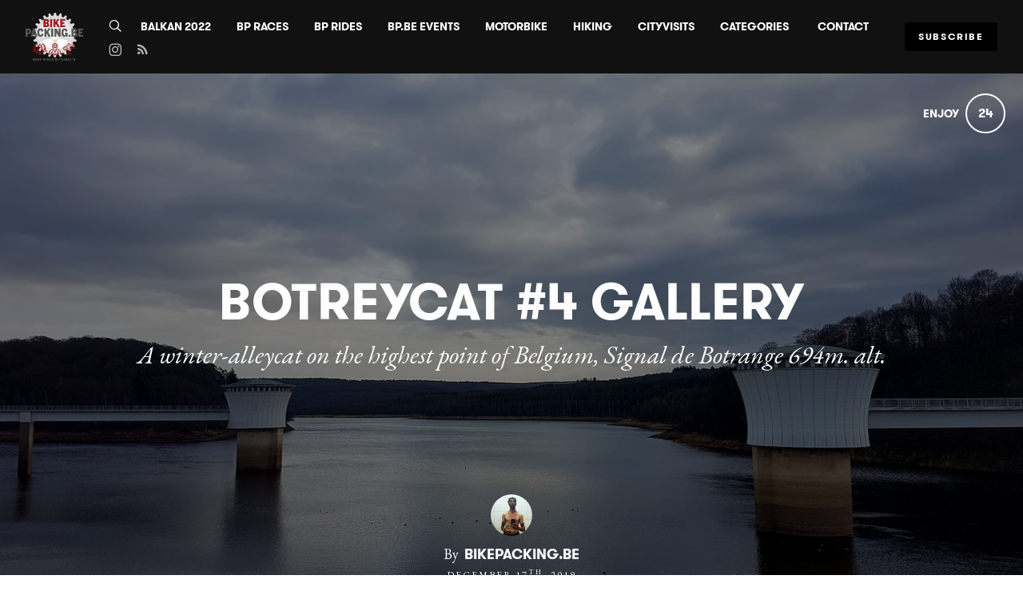

--- FILE ---
content_type: text/html; charset=utf-8
request_url: https://www.bikepacking.be/botreycat-4-gallery
body_size: 22548
content:
<!DOCTYPE html>
<html lang="en">
<head>
    
      <!-- Google tag (gtag.js) -->
      <script async src="https://www.googletagmanager.com/gtag/js?id=G-GM95J47GSV"></script>
      <script>
        window.dataLayer = window.dataLayer || [];
        function gtag(){dataLayer.push(arguments);}
        gtag('js', new Date());

        gtag('config', 'G-GM95J47GSV');
      </script>
    


<!-- Legacy GA Tracking for User GA - Will Stop working in July 2024! -->

          <!-- Meta Pixel Code -->
      <script>
      !function(f,b,e,v,n,t,s)
      {if(f.fbq)return;n=f.fbq=function(){n.callMethod?
      n.callMethod.apply(n,arguments):n.queue.push(arguments)};
      if(!f._fbq)f._fbq=n;n.push=n;n.loaded=!0;n.version='2.0';
      n.queue=[];t=b.createElement(e);t.async=!0;
      t.src=v;s=b.getElementsByTagName(e)[0];
      s.parentNode.insertBefore(t,s)}(window, document,'script',
      'https://connect.facebook.net/en_US/fbevents.js');
      fbq('init', '248053099233330');
      fbq('track', 'PageView');
      </script>
      <noscript><img height="1" width="1" style="display:none"
      src="https://www.facebook.com/tr?id=248053099233330&ev=PageView&noscript=1"
      /></noscript>
      <!-- End Meta Pixel Code -->



    <meta charset="utf-8">
    <meta name="fragment" content="!">

      <script async='' src='https://www.googletagmanager.com/gtag/js?id=UA-68820929-1'></script>
<script>
  window.dataLayer = window.dataLayer || [];
  function gtag(){dataLayer.push(arguments);}
  gtag('js', new Date());
  gtag('config', 'UA-68820929-1', { 'anonymize_ip': true });
</script>





    <script>
    var slowPost = window.setTimeout(function() {
        var el = document.querySelector('.slow-connection-notice');
        if (typeof el != 'undefined') {
            el.style.display = 'block';
        }
    }, 30000);

    window.addEventListener('load', function() {
        window.clearTimeout(slowPost);
    }, false);
    </script>
    <noscript aria-hidden="true">
        This page is taking to long to load, please try later
    </noscript>

    <link rel="search" type="application/opensearchdescription+xml" title="Exposure" href="/opensearch.xml">

    <title>BOTReycat #4 Gallery by BIKEPACKING.BE</title>


    <link rel="stylesheet" href="https://d38vx57y8pbjp3.cloudfront.net/assets/application-7934c64757a7a90ecc7ce78f0f81bd5f9756952b49df615d734f543cbab10c7f.css" media="all" />

    <noscript>
      <link rel="stylesheet" href="https://d38vx57y8pbjp3.cloudfront.net/assets/application-7934c64757a7a90ecc7ce78f0f81bd5f9756952b49df615d734f543cbab10c7f.css" media="all" />
    </noscript>

    <!-- Modernizr -->
    <script src="https://d38vx57y8pbjp3.cloudfront.net/assets/modernizr.bundle-fb01fff5b10803e639ddb6506e59e5e25a98ff839d1317fa972d6b11555645f4.js"></script>

    <meta name="csrf-param" content="authenticity_token" />
<meta name="csrf-token" content="IebePXZzh3f9R8LtzqjDML7QN5A0B8is9buXMu9zJWiPfTSi9lbBnJCpEabHqoEldxb_3qImvnLekthP8TalkQ" />

    <link rel="alternate" type="application/rss+xml" title="RSS" href="/feed.rss" />
    

    <script src="https://maps.googleapis.com/maps/api/js?libraries=places&amp;key=AIzaSyCBVtN1NXz0SCd88sQpqboDUPrCBt2jw24"></script>

      <!-- Quill Next Stylesheets -->
      <link rel="stylesheet" href="https://d38vx57y8pbjp3.cloudfront.net/assets/quill.snow-b718fa590ee5353d24539fe61c14433f32004070d04dece6c316a4e26a46247b.css" media="all" />
      <link rel="stylesheet" href="https://d38vx57y8pbjp3.cloudfront.net/assets/quill.bubble-bb04ca9fa7f25e52a68615a3aa42f5a34e13b300b34eed4a3579131a8971457c.css" media="all" />

    <meta name="google-site-verification" content="5oSfqCEF_tpnFz4hqvIw-c7nRX_4cYXfVHbmHNnqcBY" />
    <meta name="google-site-verification" content="i96eKhxprjke1Aa-fbkT8_FhvU3LAuSMM2yXv-phRM0" />
    <meta name="google-site-verification" content="z01s33rmTxmFI9kulAPj5aduq2MG0ubdUqv4Xepp18E" />
    <meta name="msvalidate.01" content="17B3807D50A65EEB366D7C82472971A6" />
    <meta name="p:domain_verify" content="48ce7497dd58f907fda0037e6c21e59d"/>

    <meta name="theme-color" content="#292525">

    <!-- Allow large image previews in search results -->
    <meta name="robots" content="max-image-preview:large">

   <meta id="viewport" name="viewport" content="width=device-width, initial-scale=1, minimum-scale=1, maximum-scale=5">
   <meta name="apple-mobile-web-app-capable" content="yes">
   <meta name="apple-mobile-web-app-status-bar-style" content="black">
   <meta name="HandheldFriendly" content="true">

    <link rel="shortcut icon" href="https://exposure.accelerator.net/production/users/28500/avatar/original-1534802775.jpg;resize(32,32,crop).jpeg?auto=png">
    <link rel="apple-touch-icon-precomposed" href="https://exposure.accelerator.net/production/users/28500/avatar/original-1534802775.jpg;resize(32,32,crop).jpeg?auto=png">

    <meta property="og:title" content="BOTReycat #4 Gallery by BIKEPACKING.BE">
    <meta property="og:type" content="website">
    <meta property="og:url" content="https://www.bikepacking.be/botreycat-4-gallery">
        <meta property="og:image" content="https://exposure.accelerator.net/production/posts/375373/cover-photo/cover-1576577653.jpg;resize(1200,630,crop).jpeg?auto=webp">
        <meta property="og:image" content="https://exposure.accelerator.net/production/photos/0sj1fanu4gyppo0yjwbkf2pms1cvgcw6m3i5/original.png;resize(1200,630,crop).jpeg?auto=webp">
        <meta property="og:image" content="https://exposure.accelerator.net/production/photos/90r69iu6uydsfrt1t8lksieadm0b97nbrj7x/original.png;resize(1200,630,crop).jpeg?auto=webp">
        <meta property="og:image" content="https://exposure.accelerator.net/production/photos/e8nas22ogddhikziepgcwsq6c9dgq2vrkqro/original.png;resize(1200,630,crop).jpeg?auto=webp">
        <meta property="og:image" content="https://exposure.accelerator.net/production/photos/w5nm5jxi441luftgeswfxvogn22dcdwxujst/original.png;resize(1200,630,crop).jpeg?auto=webp">
        <meta property="og:image" content="https://exposure.accelerator.net/production/photos/fj49kuefyvofohhrcge5hpf45ccu5bjuetra/original.png;resize(1200,630,crop).jpeg?auto=webp">
        <meta property="og:image" content="https://exposure.accelerator.net/production/photos/vxj0erdtzacg3xydkrobcb4t0amqac19etmv/original.png;resize(1200,630,crop).jpeg?auto=webp">
        <meta property="og:image" content="https://exposure.accelerator.net/production/photos/aqpq6mp6r15hxkz9uxa0d44srx5xob0mydp2/original.png;resize(1200,630,crop).jpeg?auto=webp">
        <meta property="og:image" content="https://exposure.accelerator.net/production/photos/vim82ho5n48kzt2mnj8kafj79683qwhdch95/original.png;resize(1200,630,crop).jpeg?auto=webp">
        <meta property="og:image" content="https://exposure.accelerator.net/production/photos/duex9c7snt35mvprpzeovovab7wby34jwab9/original.png;resize(1200,630,crop).jpeg?auto=webp">
        <meta property="og:image" content="https://exposure.accelerator.net/production/photos/abnwaqf9y6ndek304lumbvlux2938wdnyfun/original.jpg;resize(1200,630,crop).jpeg?auto=webp">

    <meta property="og:description" content="The junction in this alleycat = Signal the Botrange, 694m alt., the highest point in Belgium. Start &amp; Finish point, and you will pass Belgium&#39;s highest point 2 more times.Visit 6 landmarks during this challenging winter day:- Wesertalsperre, on the dam;- Perlenbachtalsperre, on the dam;- Lac de Warfaaz, on the dam;- Stausee Butgenbach, on the dam;- Lac de la Gileppe, on the dam, next to the lion;- Cascade de Coo, under the waterfall!In between, forests and the High Fens.Start on Signal the Botrange, visiting all 6 landmarks and come back to the Signal? That would be way too simple ...">

    <meta name="thumbnail" content="https://exposure.accelerator.net/production/posts/375373/cover-photo/cover-1576577653.jpg;resize(1200,630,crop).jpeg?auto=webp">

    <!-- Standard Meta tags -->
    <!-- Twitter Cards -->
        <meta name="twitter:card" content="summary_large_image">
        <meta name="twitter:site" content="@exposure">
        <meta name="twitter:title" content="BOTReycat #4 Gallery">
        <meta name="twitter:description" content="The junction in this alleycat = Signal the Botrange, 694m alt., the highest point in Belgium. Start &amp; Finish point, and you will pass Belgium&#39;s highest point 2 more times.Visit 6 landmarks during this challenging winter day:- Wesertalsperre, on the dam;- Perlenbachtalsperre, on the dam;- Lac de Warfaaz, on the dam;- Stausee Butgenbach, on the dam;- Lac de la Gileppe, on the dam, next to the lion;- Cascade de Coo, under the waterfall!In between, forests and the High Fens.Start on Signal the Botrange, visiting all 6 landmarks and come back to the Signal? That would be way too simple ...">
        <meta name="twitter:image:src" content="https://exposure.accelerator.net/production/posts/375373/cover-photo/cover-1576577653.jpg;resize(1200,675,crop).jpeg?auto=webp">

    <meta name="current-user" content="">
    <meta name="user-plan" content="free">
    <meta name="user-is-pro-or-biz" content="">
    <meta name="user-bucket" content="none">

        <meta name="keywords" content="botreycat, cycling, endurance, malmedy, botrange, signal de botrange">
        <meta name="description" content="The junction in this alleycat = Signal the Botrange, 694m alt., the highest point in Belgium. Start &amp;amp; Finish point, and you will pass Belgium&#39;s highest point 2 more times.Visit 6 landmarks during this challenging winter day:- Wesertalsperre, on the dam;- Perlenbachtalsperre, on the dam;- Lac de Warfaaz, on the dam;- Stausee Butgenbach, on the dam;- Lac de la Gileppe, on the dam, next to the lion;- Cascade de Coo, under the waterfall!In between, forests and the High Fens.Start on Signal the Botrange, visiting all 6 landmarks and come back to the Signal? That would be way too simple ...">

    <link rel="canonical" href="https://www.bikepacking.be/botreycat-4-gallery">

    <script>
    var EXPOSURE_HOST = 'www.bikepacking.be',
        EXPOSURE_ROOT_HOST = 'exposure.co',
        EXPOSURE_IMAGE_PROXY = 'processor_ai',
        EXPOSURE_IMGIX_PREFIX = 'exposure',
        EXPOSURE_ENV = 'production',
        EXPOSURE_MAX_CATS = false,
        EXPOSURE_ROOT_URL = 'https://exposure.co/';
    </script>

    
<style>

/* Stories */
/* Header */
#post header #cover-image:after {background:#000;opacity:0.5;}
#post header #cover-image .post-titles h1,#post header #cover-image .post-titles h2 {color:#fff;}

/* Post Body */
#post,.cover-layout-two-fold #post header #cover-image,.native-audio-container,#disqus-wrapper,.dark-mode-section,.share-enabled {background:#fff !important;}
.photo-set-group .photo img {border-color:#fff;}

.native-video-container {
  border-color: #fff !important;
}

/* Text Styles */
.brand-theme-container .font-body-color,.group .group-details,.group .group-details p,.group .group-details .group-description blockquote,.group.left-aligned blockquote,.dark-mode-section,.share-enabled,.captioned-single .photo-set .photo-caption h3,.photo-set .photo-caption h3 {color:#000;border-color:#000 !important;}
.group .group-details h2,.group .group-details h4 {color:#E4504C;}
#post .post-footnotes b {color:#000 !important}
.post-location-tag .location-lookup {background: #fff;text-align: center;padding: 9px 0;}

.brand-theme-container .font-link-color,.group .group-details a {color:#000 !important;}
.group .group-details a:hover {opacity:0.8;}




















</style>












    
  <!-- Exposure font Selection  -->


      <link href="https://fonts.googleapis.com/css?family=Eb Garamond:400,400i,700,700i&display=fallback" rel="stylesheet">


  <style>


  /*If custom fonts*/

  /*If no custom fonts, so the Exposure selection*/
  /*Bunch of legacy resets*/
  .type-theme-heading,
  .type-theme-serif .type-theme-heading,
  .type-theme-sans-serif .type-theme-heading,
  .type-theme-sans-serif .type-theme-heading.type-theme-heading-reset,
  .type-theme-serif .story .type-theme-heading

  {
    font-family: 'Gtwalsheim', sans-serif !important;
    font-weight: bold !important;
    text-transform: uppercase !important;
    letter-spacing:  !important;
  }

.type-theme-body,.type-theme-body p,.footnotes-editor p
  .group-details p,.group-details p p,
  .type-theme-serif .type-theme-body,
  .type-theme-sans-serif .type-theme-body
  {
    font-family: 'Eb Garamond', sans-serif !important;
  }


  /*Dropcap weight*/
  .group.dropcap .group-details p:first-child::first-letter {
    font-weight: bold !important;
  }

  /*Brand colors*/
  .brand-main-color  { color:#000 !important;}
  .brand-accent-color{ color:#E4504C !important;}

  .brand-main-color-bg  { background-color:#000 !important;}
  .brand-accent-color-bg{ background-color:#E4504C !important;}

  .brand-link-color  { color:#000 !important;}
  .brand-link-color-bg{ color:#000 !important;}

  .brand-body-color  { color:#000 !important;}
  .brand-body-color-bg{ color:#000 !important;}

  .brand-menu-accent-hint {
    border-top:solid 5px #E4504C !important;
  }

  .group .photo-set .photo-caption {
    border-color: #fff !important;
  }

  .green-audio-player .slider .gap-progress .pin,.green-audio-player .slider .gap-progress {
    background-color:#000 !important;
  }

  /*Color theme buttons*/
  .brand-menu.theme-dark .nav-links a.color-theme-button, .color-theme-button, #member-site.layout-broadcast #stories .read-more-button, #post .group-description h6 a{
    background-color:#000 !important;
    color:#fff !important;
    border-radius: 3px  !important;
  }

  </style>



    <!-- USER JS_HEAD INJECT -->
      

    <!-- JSON-LD Structured Data for SEO and AI Discovery -->
      <script type="application/ld+json">{"@context":"https://schema.org","@type":"WebSite","name":"BIKEPACKING.BE","url":"https://www.bikepacking.be/","description":"Post-2020: Yamaha Tenere 700 motorbike\nPre-2020: Bikepacking\nSept 19: Wild West Route (Utah+Arizona) // April '19: Jordan Bike Trail // Sept '18 Oregon (Pacific Coast + mixing Timber \u0026 Outback Trail)  // '17 Colorado Trail Race \u0026 Holyland Israel // '16 Race to the Rock Australia // '15 Arizona Trail Race // '14 TransContinental Race \u0026 Highland Trail Race // '13 Tour Divide // \u003c13 : Morocco, Greece, Sardegna, ...\n\nFounder of DuoDiagonaal \u0026 BOTReycat\n\nRegards,\nGunther","publisher":{"@type":"Organization","name":"BIKEPACKING.BE","url":"https://www.bikepacking.be/"}}</script>
      <script type="application/ld+json">{"@context":"https://schema.org","@type":"Organization","name":"BIKEPACKING.BE","url":"https://www.bikepacking.be/","image":"https://exposure.accelerator.net/production/users/28500/avatar/original-1534802775.jpg;resize(800,800,crop).jpeg?auto=webp","description":"Post-2020: Yamaha Tenere 700 motorbike\nPre-2020: Bikepacking\nSept 19: Wild West Route (Utah+Arizona) // April '19: Jordan Bike Trail // Sept '18 Oregon (Pacific Coast + mixing Timber \u0026 Outback Trail)  // '17 Colorado Trail Race \u0026 Holyland Israel // '16 Race to the Rock Australia // '15 Arizona Trail Race // '14 TransContinental Race \u0026 Highland Trail Race // '13 Tour Divide // \u003c13 : Morocco, Greece, Sardegna, ...\n\nFounder of DuoDiagonaal \u0026 BOTReycat\n\nRegards,\nGunther","sameAs":["https://instagram.com/bikepacking.be"]}</script>
      <script type="application/ld+json">{"@context":"https://schema.org","@type":"SiteNavigationElement","name":"Main Navigation","hasPart":[{"@type":"WebPage","name":"Home","url":"https://www.bikepacking.be/"},{"@type":"WebPage","name":"Stories","url":"https://www.bikepacking.be/"},{"@type":"WebPage","name":"Categories","url":"https://www.bikepacking.be/categories"},{"@type":"WebPage","name":"Contact","url":"https://www.bikepacking.be/site/contact"}]}</script>
      <script type="application/ld+json">{"@context":"https://schema.org","@type":"Article","headline":"BOTReycat #4 Gallery","description":"The junction in this alleycat = Signal the Botrange, 694m alt., the highest point in Belgium. Start \u0026amp; Finish point, and you will pass Belgium's highest point 2 more times.Visit 6 landmarks during this challenging winter day:- Wesertalsperre, on the dam;- Perlenbachtalsperre, on the dam;- Lac de Warfaaz, on the dam;- Stausee Butgenbach, on the dam;- Lac de la Gileppe, on the dam, next to the lion;- Cascade de Coo, under the waterfall!In between, forests and the High Fens.Start on Signal the Botrange, visiting all 6 landmarks and come back to the Signal? That would be way too simple ...","image":"https://exposure.accelerator.net/production/posts/375373/cover-photo/cover-1576577653.jpg;resize(1200,630,crop).jpeg?auto=webp","datePublished":"2019-12-17T10:26:45Z","dateModified":"2026-01-14T00:45:38Z","author":{"@type":"Organization","name":"BIKEPACKING.BE","url":"https://www.bikepacking.be/"},"publisher":{"@type":"Organization","name":"BIKEPACKING.BE","logo":{"@type":"ImageObject","url":"https://exposure.accelerator.net/production/users/28500/brand-logo/logo-1555410782.png;"}},"mainEntityOfPage":{"@type":"WebPage","@id":"https://www.bikepacking.be/botreycat-4-gallery"},"articleSection":["BikepackingBE-event","BOTReycat","Belgium"],"wordCount":259,"timeRequired":"PT2M"}</script>
      <script type="application/ld+json">{"@context":"https://schema.org","@type":"BreadcrumbList","itemListElement":[{"@type":"ListItem","position":1,"name":"BIKEPACKING.BE","item":"https://www.bikepacking.be/"},{"@type":"ListItem","position":2,"name":"BikepackingBE-event","item":"https://www.bikepacking.be/categories/bikepackingbe-event"},{"@type":"ListItem","position":3,"name":"BOTReycat #4 Gallery","item":"https://www.bikepacking.be/botreycat-4-gallery"}]}</script>

</head>

<body data-search-page="1"
  class="
    
    
    cover-layout-default
    
    type-theme-classic
    classic
     
     
    remove-branding
    "
    data-upgraded=""
    data-can-publish="">







<script>
  if (window.jQuery === undefined)
    document.write('<script src=\"https://d38vx57y8pbjp3.cloudfront.net/assets/jquery/jquery-90f29602d8e298f44fd4dd15f1a53e70bf5529a3994e51d609bc91a13ebbb28a.js\"><\/script>')
  if (window.ExposurePush === undefined)
    document.write('<script src=\"https://d38vx57y8pbjp3.cloudfront.net/assets/push_notifications-3aa0ceace480e5655709e6a55466768536c3c62cf73ed94a7eb02b862273e4f3.js\"><\/script>')
  if (window.ExposureSite === undefined)
    document.write('<script src=\"https://d38vx57y8pbjp3.cloudfront.net/assets/app_v2/sites/base-2e17464a999040132a5ff8b013fa91d9ef9bc1e0ad0be5b8737182775cbf5420.js\"><\/script>')
  if (window.$ExposureFeed === undefined)
    document.write('<script src=\"https://d38vx57y8pbjp3.cloudfront.net/assets/v2/feed-1cec193103f478e82053f0f532506a9fa432e245c0ee817ef7af34709ca920e0.js\"><\/script>')
</script>
<noscript>
Please enable Javascript
</noscript>






<div id="main-wrapper">

    <div class="skip-to-wrapper absolute py2 mt4 col-12 center pointer-events-none sm-remove" style="z-index:999999;">
 <a href="#post-content" class="btn btn-primary pill h6 caps box-shadow-xsm skip-to-content zfu" title="Skip to content of story">
   Skip to content
   <span aria-hidden = "true">↓</span>
 </a>
</div>




<div id="post"
  data-track-clicks="true"
  data-post-id="375373"
  data-is-tier-3="true"
  data-is-tier-2="true"
  data-is-tier-1="true"
  data-is-toggle-cover-overlay="true"
  data-is-toggle-cover-titles="true"
  data-is-lightbox-toggle="true"
  data-is-landing-page-toggle="false"
  data-is-toggle-publish-date="false"
  data-is-animation-effects="true"
  data-is-published="true"
  data-slug="botreycat-4-gallery"
  data-id="375373"
  data-author-viewing="false"
  data-base-font-size="default"
  data-nudge-enabled="false"
  data-nudge-username="guntherds"
  class="global-drag-and-drop    type-theme-sans-serif false-author">

      <div class='story-menu-buffer hide-on-embed landing-page-element'></div>
<div class='relative trans-bouncy z2 width-100per bg-white border-bottom brand-menu nowrap sticky top-0 left-0 layout-left hide-on-embed landing-page-element type-theme-sans-serif theme-dark' style='max-height:93px'>
<div class='center py3 nav-wrapper relative'>
<div class='brand-mobile-menu-hook md-p2 p1 md-mr0 md-hide relative'>
<div class='btn bg-transparent p1 pl0 rounded h2 relative off-black'>
<span class='icon-menu trans-bouncy relative' style='top:2px;'></span>
</div>
</div>
<a class='hover-fade relative no-ul sm-mr3 border-none sm-h2 h3 bold brand-menu-display-name sm-mr1 nowrap truncate black type-theme-heading regular' href='https://www.bikepacking.be/' style='max-width:300px;display:none;line-height: 1.5;' title='BIKEPACKING.BE'>
BIKEPACKING.BE
</a>
<a class='inline-block member-logo-wrapper hover-fade no-ul clearfix mb2 no-ul border-none transparent' href='https://www.bikepacking.be/' style='max-width:180px;border:none !important; '>
<div class='flex flex-center'>
<img alt='BIKEPACKING.BE' class='logo mx-auto border-none' src='https://exposure.accelerator.net/production/users/28500/brand-logo/logo-1555410782.png;resize(500,_).png'>
</div>
</a>
<div class='link-wrapper'>
<div class='nav-links md-show nowrap md-mr2 overflow-hidden flex flex-auto'>
<div class='col-12 clearfix'>
<ul class='no-style p0 m0 nowrap overflow-x-auto overflow-y-hidden touch-scroll left-align flex flex-center' style='height:33px'>
<li class='inline-block'>
<div class='inline-block mr2'>
<a class='icon-search no-ul hover-fade m0 off-black px1 pl0 hover-lift relative border-none mb1 inline-block color-theme' href='https://www.bikepacking.be/search' style='top:2px' title='Search BIKEPACKING.BE&#39;s Stories'>
<span class='hide'>Search</span>
</a>
</div>
</li>
<li class='inline-block'>
<a class='black mr3 border-none no-ul trans-ease-in-out type-theme-heading h5 caps bold' href='https://www.bikepacking.be/categories/balkan-t7-trip' onclick='ga(&#39;send&#39;, &#39;event&#39;, { eventCategory: &#39;Sports Navigation&#39;, eventAction: &#39;Click&#39;, eventLabel: &#39;Left items&#39;})' rel='noreferrer' target=''>
BALKAN 2022
</a>
</li>
<li class='inline-block'>
<a class='black mr3 border-none no-ul trans-ease-in-out type-theme-heading h5 caps bold' href='https://www.bikepacking.be/categories/self-supported-bikepacking' onclick='ga(&#39;send&#39;, &#39;event&#39;, { eventCategory: &#39;Sports Navigation&#39;, eventAction: &#39;Click&#39;, eventLabel: &#39;Left items&#39;})' rel='noreferrer' target=''>
BP Races
</a>
</li>
<li class='inline-block'>
<a class='black mr3 border-none no-ul trans-ease-in-out type-theme-heading h5 caps bold' href='https://www.bikepacking.be/categories/small-rides' onclick='ga(&#39;send&#39;, &#39;event&#39;, { eventCategory: &#39;Sports Navigation&#39;, eventAction: &#39;Click&#39;, eventLabel: &#39;Left items&#39;})' rel='noreferrer' target=''>
BP Rides
</a>
</li>
<li class='inline-block'>
<a class='black mr3 border-none no-ul trans-ease-in-out type-theme-heading h5 caps bold' href='https://www.bikepacking.be/categories/bikepackingbe-event' onclick='ga(&#39;send&#39;, &#39;event&#39;, { eventCategory: &#39;Sports Navigation&#39;, eventAction: &#39;Click&#39;, eventLabel: &#39;Left items&#39;})' rel='noreferrer' target=''>
BP.BE Events
</a>
</li>
<li class='inline-block'>
<a class='black mr3 border-none no-ul trans-ease-in-out type-theme-heading h5 caps bold' href='https://www.bikepacking.be/categories/monkey-rides' onclick='ga(&#39;send&#39;, &#39;event&#39;, { eventCategory: &#39;Sports Navigation&#39;, eventAction: &#39;Click&#39;, eventLabel: &#39;Left items&#39;})' rel='noreferrer' target=''>
Motorbike 
</a>
</li>
<li class='inline-block'>
<a class='black mr3 border-none no-ul trans-ease-in-out type-theme-heading h5 caps bold' href='https://www.bikepacking.be/categories/hiking' onclick='ga(&#39;send&#39;, &#39;event&#39;, { eventCategory: &#39;Sports Navigation&#39;, eventAction: &#39;Click&#39;, eventLabel: &#39;Left items&#39;})' rel='noreferrer' target=''>
Hiking
</a>
</li>
<li class='inline-block'>
<a class='black mr3 border-none no-ul trans-ease-in-out type-theme-heading h5 caps bold' href='https://www.bikepacking.be/categories/city-visits' onclick='ga(&#39;send&#39;, &#39;event&#39;, { eventCategory: &#39;Sports Navigation&#39;, eventAction: &#39;Click&#39;, eventLabel: &#39;Left items&#39;})' rel='noreferrer' target=''>
CityVisits
</a>
</li>
<div class='native-exposure-items nav-links'>
<li class='inline-block native-item'>
<div class='relative inline-block' id='member-categories-dropdown'>
<a class='black mr3 border-none no-ul trans-ease-in-out type-theme-heading h5 caps bold' href='https://www.bikepacking.be/categories' title='See all categories'>
Categories
</a>
</div>
</li>
<li class='inline-block native-item'>
<a class='black mr3 border-none no-ul trans-ease-in-out type-theme-heading h5 caps bold' href='/site/contact'>
Contact
</a>
</li>
</div>

</ul>
</div>
<div class='mt2 social-wrapper'>
<nav aria-label='Social Media Links Navigation' class='member-social-links muted'>
<a class='icon-instagram no-ul hover-fade m0 off-black px1 hover-lift relative border-none mb1 inline-block color-theme font-link-color' href='http://instagram.com/bikepacking.be' onclick='ga(&#39;send&#39;, &#39;event&#39;, { eventCategory: &#39;Story&#39;, eventAction: &#39;Click&#39;, eventLabel: &#39;Clicked Instagram social link&#39;})' rel='noopener' style='top:2px' target='_blank' title='BIKEPACKING.BE on Instagram'>
<span class='hide'>Instagram</span>
</a>
<a class='icon-rss no-ul hover-fade m0 off-black px1 hover-lift relative border-none mb1 inline-block color-theme font-link-color' href='/feed.rss' onclick='ga(&#39;send&#39;, &#39;event&#39;, { eventCategory: &#39;Story&#39;, eventAction: &#39;Click&#39;, eventLabel: &#39;Clicked RSS social link&#39;})' rel='noopener' style='top:2px' target='_blank' title='BIKEPACKING.BE’s RSS Feed'>
<span class='hide'>RSS</span>
</a>
</nav>

</div>
</div>
<div class='subscribe-wrapper sm-mr0 mr2'>
<div class='nowrap member-site-buttons md-mt0'>
<a class='btn btn-primary bg-off-black caps hover-fade sans-serif subscribe-to-stories-btn button-a pill sm-h6 h7 px2 mt2 color-theme-button' data-action='site-open-subscribe-modal' data-full-name='Gunther Desmedt' data-subs-count='147' href='https://www.bikepacking.be/site/subscribe'>
<span class='nowrap sm-show'>
Subscribe
</span>
<span class='nowrap sm-hide'>
Subscribe
</span>
</a>
</div>

</div>
</div>
</div>
<div class='trans-bouncy overflow-hidden bg-white border-bottom brand-menu-mobile md-hide left-align absolute left-0 z1 col-12 brand-menu theme-dark'>
<div class='p3 pt0 nav-links'>
<ul class='nav-items p0'>
<li class='inline-block'>
<div class='inline-block mr2'>
<a class='icon-search no-ul hover-fade m0 off-black px1 pl0 hover-lift relative border-none mb1 inline-block color-theme' href='https://www.bikepacking.be/search' style='top:2px' title='Search BIKEPACKING.BE&#39;s Stories'>
<span class='hide'>Search</span>
</a>
</div>
</li>
<li class='inline-block'>
<a class='black mr3 border-none no-ul trans-ease-in-out type-theme-heading h5 caps bold' href='https://www.bikepacking.be/categories/balkan-t7-trip' onclick='ga(&#39;send&#39;, &#39;event&#39;, { eventCategory: &#39;Sports Navigation&#39;, eventAction: &#39;Click&#39;, eventLabel: &#39;Left items&#39;})' rel='noreferrer' target=''>
BALKAN 2022
</a>
</li>
<li class='inline-block'>
<a class='black mr3 border-none no-ul trans-ease-in-out type-theme-heading h5 caps bold' href='https://www.bikepacking.be/categories/self-supported-bikepacking' onclick='ga(&#39;send&#39;, &#39;event&#39;, { eventCategory: &#39;Sports Navigation&#39;, eventAction: &#39;Click&#39;, eventLabel: &#39;Left items&#39;})' rel='noreferrer' target=''>
BP Races
</a>
</li>
<li class='inline-block'>
<a class='black mr3 border-none no-ul trans-ease-in-out type-theme-heading h5 caps bold' href='https://www.bikepacking.be/categories/small-rides' onclick='ga(&#39;send&#39;, &#39;event&#39;, { eventCategory: &#39;Sports Navigation&#39;, eventAction: &#39;Click&#39;, eventLabel: &#39;Left items&#39;})' rel='noreferrer' target=''>
BP Rides
</a>
</li>
<li class='inline-block'>
<a class='black mr3 border-none no-ul trans-ease-in-out type-theme-heading h5 caps bold' href='https://www.bikepacking.be/categories/bikepackingbe-event' onclick='ga(&#39;send&#39;, &#39;event&#39;, { eventCategory: &#39;Sports Navigation&#39;, eventAction: &#39;Click&#39;, eventLabel: &#39;Left items&#39;})' rel='noreferrer' target=''>
BP.BE Events
</a>
</li>
<li class='inline-block'>
<a class='black mr3 border-none no-ul trans-ease-in-out type-theme-heading h5 caps bold' href='https://www.bikepacking.be/categories/monkey-rides' onclick='ga(&#39;send&#39;, &#39;event&#39;, { eventCategory: &#39;Sports Navigation&#39;, eventAction: &#39;Click&#39;, eventLabel: &#39;Left items&#39;})' rel='noreferrer' target=''>
Motorbike 
</a>
</li>
<li class='inline-block'>
<a class='black mr3 border-none no-ul trans-ease-in-out type-theme-heading h5 caps bold' href='https://www.bikepacking.be/categories/hiking' onclick='ga(&#39;send&#39;, &#39;event&#39;, { eventCategory: &#39;Sports Navigation&#39;, eventAction: &#39;Click&#39;, eventLabel: &#39;Left items&#39;})' rel='noreferrer' target=''>
Hiking
</a>
</li>
<li class='inline-block'>
<a class='black mr3 border-none no-ul trans-ease-in-out type-theme-heading h5 caps bold' href='https://www.bikepacking.be/categories/city-visits' onclick='ga(&#39;send&#39;, &#39;event&#39;, { eventCategory: &#39;Sports Navigation&#39;, eventAction: &#39;Click&#39;, eventLabel: &#39;Left items&#39;})' rel='noreferrer' target=''>
CityVisits
</a>
</li>
<div class='native-exposure-items nav-links'>
<li class='inline-block native-item'>
<div class='relative inline-block' id='member-categories-dropdown'>
<a class='black mr3 border-none no-ul trans-ease-in-out type-theme-heading h5 caps bold' href='https://www.bikepacking.be/categories' title='See all categories'>
Categories
</a>
</div>
</li>
<li class='inline-block native-item'>
<a class='black mr3 border-none no-ul trans-ease-in-out type-theme-heading h5 caps bold' href='/site/contact'>
Contact
</a>
</li>
</div>

</ul>
<div class='social-wrapper'>
<nav aria-label='Social Media Links Navigation' class='member-social-links muted'>
<a class='icon-instagram no-ul hover-fade m0 off-black px1 hover-lift relative border-none mb1 inline-block color-theme font-link-color' href='http://instagram.com/bikepacking.be' onclick='ga(&#39;send&#39;, &#39;event&#39;, { eventCategory: &#39;Story&#39;, eventAction: &#39;Click&#39;, eventLabel: &#39;Clicked Instagram social link&#39;})' rel='noopener' style='top:2px' target='_blank' title='BIKEPACKING.BE on Instagram'>
<span class='hide'>Instagram</span>
</a>
<a class='icon-rss no-ul hover-fade m0 off-black px1 hover-lift relative border-none mb1 inline-block color-theme font-link-color' href='/feed.rss' onclick='ga(&#39;send&#39;, &#39;event&#39;, { eventCategory: &#39;Story&#39;, eventAction: &#39;Click&#39;, eventLabel: &#39;Clicked RSS social link&#39;})' rel='noopener' style='top:2px' target='_blank' title='BIKEPACKING.BE’s RSS Feed'>
<span class='hide'>RSS</span>
</a>
</nav>

</div>
</div>
</div>
</div>
<style>
  .language-selector{
    max-width: 90em;
    width: 95%;
  }
  
  .edit-mode .language-selector{
    opacity: 0;
    pointer-events:none;
  }
  
  .edit-mode .brand-menu {
    margin-bottom: -134px !important;
  }
</style>

<style>
  .language-selector{
    max-width: 90em;
    width: 95%;
  }
  
  .edit-mode .language-selector{
    opacity: 0;
    pointer-events:none;
  }
  
  .edit-mode .brand-menu {
    margin-bottom: -134px !important;
  }
</style>

<style>
  .zsubscribe-wrapper .subscribe-to-stories-btn {
    background: rgba(0,0,0,0.5)
  }
  
  
  .member-site-meta-head {
    display:none;
  }
  
  .brand-menu-mobile .nav-links li {
    display:block;
    padding:5px 0;
    
  }
  
    .brand-menu-mobile .nav-links li a{
      font-size:17px;
    }
  
  
  
  .brand-menu .brand-menu-subscribe-hide .subscribe-to-stories-btn{
    display:none !important;
  }
  
  .display-brand-menu.cover-layout-two-fold #main-wrapper .nav-chrome .edit-post-button a {
    color:#fff !important;
  }
  
  /*Various story fixes*/
  .story-menu-buffer {
    display:none;
  }
  
  .own-post .brand-menu{
    top: 55px;
  }
  
  .edit-mode .brand-menu{
      margin-bottom: -94px;
      opacity: 0;
      transition-delay:0.5;
      pointer-events:none;
  }
  
  .own-post #post header {
    height:87vh;
  }
  
  .own-post .brand-menu-mobile {
    top: 90px;
  }
  .own-post .story-menu-buffer {
      display:block;
      position:sticky;
      width:100%;
      height:55px;
      background:#000;
      top:0;
      left:0;
      z-index:99999
    }
  
  #post header {
    height:91vh;
  }
  
  .cover-layout-two-fold .back-to-ex-site span {
      color: #fff;
  }
  
  .cover-layout-simple .back-to-ex-site span {
      color: #fff !important;
  }
  
  #main-wrapper .nav-chrome.not-at-the-top.not-at-the-top:before,#main-wrapper .nav-chrome.not-at-the-top.not-at-the-top:after {
    background:#000 !important;
  }
  
  #post-toc.toc-scrolled {
    top:180px;
  }
  
  .cover-layout-two-fold #main-wrapper .pre-edit-post-button-group-wrapper a,.cover-layout-simple #main-wrapper .pre-edit-post-button-group-wrapper a {
      color: #fff !important;
  }
  
  .cover-layout-cliff #main-wrapper .pre-edit-post-button-group-wrapper a,.cover-layout-simple #main-wrapper .pre-edit-post-button-group-wrapper a {
      color: #fff  !important;
  }
  
  #main-wrapper .brand-menu {
    z-index:99999
  }
  
  .brand-menu .button-a-sub-count {
    display:none;
  }
  
  /*Hide home button in story covers*/
  .cd-home {
    display:none;
  }
  
  .brand-menu .member-site-buttons {
    margin-top:0px;
  }
  
  /*Fix themes*/
  .layout-edge-to-edge {
    margin-top:-1rem;
  }
  
  .layout-edge-to-edge {
    margin-top:-1rem;
  }
  
  .layout-zine {
    padding-top:23px;
  }
  
  .brand-menu.theme-dark {
    border:none;
    background:#111;
    color:#fff !important;
  }
  
  .brand-menu.theme-dark .nav-links a,.brand-menu.theme-dark  .brand-mobile-menu-hook .icon-menu {
    color:#fff !important;
  }
  
  /*Brand primary font and links color theme*/
  .brand-menu.theme-brand-primary-font .nav-links a,.theme-primary-primary-font {
    color: #000 !important;
  }
  
  /*Brand accent font and links color theme*/
  .brand-menu.theme-brand-accent-font .nav-links a,.theme-brand-accent-font {
    color: #E4504C !important;
  }
  
  .brand-menu.theme-brand-accent-font {
    background: #000 !important;
    color:#fff !important;
  }
  
  /*Brand primary color theme*/
  .brand-menu.theme-brand-primary, .subscribe-wrapper.theme-brand-primary .subscribe-to-stories-btn,.theme-brand-primary {
    background: #000;
    border-bottom:none;
  }
  
  /*Brand accent color theme*/
  .brand-menu.theme-brand-accent, .subscribe-wrapper.theme-brand-accent .subscribe-to-stories-btn {
    background: #E4504C !important;
    border-bottom:none;
  }
</style>


    <div aria-label='Photos from this story' aria-modal='true' id='lightbox' role='dialog'>
<h1 class='hide'>
Photos from this story
</h1>
<div class='nav-bar'>
<div class='nav-bar-wrapper'></div>
<button aria-label='Close Photo' class='close-hook btn hover-fade circle w-40 h-40 p0 center' data-action='close' id='close-lightbox-hook' name='Close Photo' onclick='ga(&#39;send&#39;, &#39;event&#39;, { eventCategory: &#39;Story&#39;, eventAction: &#39;Click&#39;, eventLabel: &#39;Close lightbox&#39;})'>
<div class='icon-cross white sm-h2 h3 relative'></div>
<span class='hide'>Close Photo</span>
</button>
</div>
<div class='next-prev relative'>
<div class='sm-px2'>
<button class='prev-photo-hook btn hover-fade circle w-40 h-40 p0 center' data-action='prev' onclick='ga(&#39;send&#39;, &#39;event&#39;, { eventCategory: &#39;Story&#39;, eventAction: &#39;Click&#39;, eventLabel: &#39;Prev in lightbox&#39;})'>
<div class='icon-arrow-left white sm-h2 h3 relative'></div>
<span class='hide'>Previous Photo</span>
</button>
<button class='next-photo-hook btn hover-fade circle w-40 h-40 p0 center sm-mr1' data-action='next' onclick='ga(&#39;send&#39;, &#39;event&#39;, { eventCategory: &#39;Story&#39;, eventAction: &#39;Click&#39;, eventLabel: &#39;Next in lightbox&#39;})' style='top:-1px'>
<div class='icon-arrow-right white sm-h2 h3 relative'></div>
<span class='hide'>Next Photo</span>
</button>
</div>
</div>
<div class='lightbox-wrapper'>
<div class='absolute bottom-0 right-0 sm-p3 p1' style='z-index:9999999999999999999;'>
<a class='download-hookbtn btn sm-h6 h4 caps' data-download-link onclick='ga(&#39;send&#39;, &#39;event&#39;, { eventCategory: &#39;Photo download&#39;, eventAction: &#39;Click&#39;, eventLabel: &#39;Clicked download from Story lightbox&#39;})' style='z-index:3333333;'>
<span class='icon-arrow-down'></span>
<span class='sm-remove'>Download</span>
</a>
</div>
<div class='photo-container'>
<!-- /If link present -->
<a class='big-damn-link zfu' href='' onclick='ga(&#39;send&#39;, &#39;event&#39;, { eventCategory: &#39;Story&#39;, eventAction: &#39;Click&#39;, eventLabel: &#39;Use lightbox URL&#39;})' rel='noopener' target='_blank' title='Open link from photo'>
<span class='hide'>
Photo link
</span>
<span class='link-render'></span>
</a>
<div class='photo-lid animated'>
</div>
</div>
<div class='photo-meta pointer-events-none'>
<div class='photo-meta-wrapper zfu'>
<!-- /Render if caption exists -->
<span class='h4 caption-render regular serif italic pointer-events-auto type-theme-body'></span>
</div>
</div>
</div>
</div>







<div class="hide" data-sub-url="https://www.bikepacking.be/billing/subscribe?post=botreycat-4-gallery"></div>
<script type="text/javascript">
  window.storyCategoriesSeed = {
    member: [["bikepackingbe-event","BikepackingBE-event",11601],["botreycat","BOTReycat",11602],["belgium","Belgium",12002]],
    community: []
  };
  window.memberCategoriesSeed = [["hiking","Hiking",11599],["duodiagonaal","DuoDiagonaal",11600],["bikepackingbe-event","BikepackingBE-event",11601],["botreycat","BOTReycat",11602],["bikepacking-stories","Bikepacking stories",11603],["self-supported-bikepacking","Self supported Bikepacking",11604],["race-to-the-rock","Race to the Rock",11605],["azt750-arizona-trail-race","AZT750 (Arizona Trail Race)",11606],["small-rides","Small rides",11607],["mtb-races","MTB Races",11608],["transcontinental-race","TransContinental Race",11609],["ctr-colorado-trail-race","CTR (Colorado Trail Race)",11610],["france","France",11616],["germany","Germany",11617],["europe","Europe",11618],["scotland","Scotland",11619],["israel","Israel",11620],["italy","Italy",11621],["morocco","Morocco",11622],["jordan","Jordan",11623],["saudi-arabia","Saudi Arabia",11624],["tour-divide","Tour Divide",11625],["city-visits","city visits",11664],["switzerland","Switzerland",11871],["usa","USA",12001],["belgium","Belgium",12002],["netherlands","Netherlands",12003],["norway","Norway",12004],["since-last-time","Since last time",12082],["monkey-rides","Monkey-rides",13543],["food","Food",13764],["spain","Spain",14593],["balkan-t7-trip","Balkan T7 trip",15482],["montenegro","Montenegro",15483],["bosnia-and-herzegovina","Bosnia and Herzegovina",15484],["croatia","Croatia",15485],["albania","Albania",15491],["austria","Austria",15561],["slovenia","Slovenia",15562],["andorra","Andorra",16020]];
</script>

<noscript>Please enable Javascript</noscript>


<header id="top" class="story-rhythm">
      <a href="/" class="cd-home print-remove cd-home print-remove btn btn-primary bg-darken-5 caps sm-h6 h7 px1 btn-small pill landing-page-element" title="Home">Home</a>


    <div class="absolute z3 right-0 top-0 header-enjoy p2 sm-px2 sm-mt1">
      <button class='cursor-pointer animated fadeInUp delay-0-4s zfu print-remove story-interaction flex flex-center small read-only' data-agent='5643af141aaac2b30ca523acc92164287a8b8b49' data-enjoyer-id='bfa40bbe-c822-42fa-8177-446ceaf70350' onclick='ga(&#39;send&#39;, &#39;event&#39;, { eventCategory: &#39;Click&#39;, eventAction: &#39;Story interaction&#39;, eventLabel: &#39;Interacted via story cover&#39;})' oncontextmenu='return false;'>
<div class='flex-auto mr1 caps letter-spacing-reset bold sm-h5 h6 interaction-label relative trans-bouncy nowrap no-select hover-fade' rel='tipsy-e' title='Click to show BIKEPACKING.BE you enjoyed this story'>
Enjoy
</div>
<div class='relative inline-block border pill border-double center flex flex-center h-30 w-30 p1 count-wrapper trans-bouncy z2 white border-white' oncontextmenu='return false;'>
<span class='hide'>
<div class='absolute animated fadeOutUp none animated-slow interaction-icon h4' style='left:13px;top:-40%;'>
<span>👍</span>
</div>
</span>
<div class='col-12 center bold h4 relative' style='width:60px;left:-10px'>
<span class='enjoy-count sm-h4 h4 relative' style='width: 50px;display: block;'>
24
</span>
</div>
</div>
</button>

    </div>

  

  
  <div class="flex flex-center" id="cover-image">



    <div class="photo-upload-progress zfu cover-photo-upload-progress absolute bottom-0 left-0 pointer-events-none p1 none edit-mode-component-none" style="width:74px;bottom:0;top: initial;height:40px">
      <div class="px1 pill bg-darken-5 white h-30 flex flex-center animated fadeIn edit-mode-component-show">
        <div class="ex-spinner mr1"></div>
        <div class="h5 upload-percent">10%</div>
      </div>
    </div>



    <div id="cover-image-container" class="absolute width-100per height-100per top-0 left-0 bg-cover bg-center animated fadeIn delay-0-3s">

        <div id="video-container" class="hide">
          <video id="cover-video" poster="https://exposure.accelerator.net/;frame(1).jpg" autoplay muted playsinline loop>
          </video>
        </div>

        <div class="cover-spinner z0"></div>

      <img
        alt=""
        class="z1 relative no-select pointer-events-none cover-image-src object-fit-cover animated animated-slow o-0 trans-bouncy object-fit-center"
        src="https://exposure.accelerator.net/production/posts/375373/cover-photo/cover-1576577653.jpg;resize(1300,_,crop).jpeg?auto=webp"
        srcset="https://exposure.accelerator.net/production/posts/375373/cover-photo/cover-1576577653.jpg;resize(1300,_,crop).jpeg?auto=webp 1300w, https://exposure.accelerator.net/production/posts/375373/cover-photo/cover-1576577653.jpg;resize(2000,_,crop).jpeg?auto=webp 2000w, https://exposure.accelerator.net/production/posts/375373/cover-photo/cover-1576577653.jpg;resize(3300,_,crop).jpeg?auto=webp 3300w"
      >
    </div>

    <script>
      var elements = document.querySelectorAll("#cover-image-container img");
      Array.prototype.forEach.call(elements, function(el, i) {
        if (el.complete) {
          el.classList.add("fadeIn");
        } else {
          el.addEventListener("load", function() {
            el.classList.add("fadeIn");
          });
        }

        window.setTimeout(function() {
          el.classList.add("fadeIn");
        }, 10000);
      });
    </script>

    <noscript>
      Javascript will need to be enable to see cover photo effects
    </noscript>




    <div class="post-titles center sm-col-11 px2 mx-auto animated fadeInUp delay-0-7s sm-mb3 mb4">
      <div class="post-titles-wrapper trans-bouncy o1">
          <h1 data-placeholder="Untitled Story" class="tour-tip type-theme-heading h0 lg-h00 sm-h0 sm-letter-spacing-1 col-11 type-theme-heading-reset m0" data-field-name="title">
            BOTReycat #4 Gallery
          </h1>

          <h2 class="serif type-theme-body animated fadeInUp delay-0-5s h3 lg-h1 sm-h2 col-12 type-theme-body mx-auto mb0 mt1" data-placeholder="Type a subtitle" data-field-name="subtitle">
            A winter-alleycat on the highest point of Belgium, Signal de Botrange 694m. alt.
          </h2>
        </div>
    </div>


    <div class="author-meta author-header animated fadeInUp delay-1s left-0 landing-page-element">

      <a target="" href="https://www.bikepacking.be/" class="author-avatar trans-bouncy" title="Link to BIKEPACKING.BE Exposure site" onclick="ga('send', 'event', { eventCategory: 'Story', eventAction: 'Click', eventLabel: 'Avatar'})">
        <img alt="BIKEPACKING.BE" src="https://exposure.accelerator.net/production/users/28500/avatar/original-1534802775.jpg;resize(800,800,crop).jpeg?auto=webp" />
      </a>

      <div class="author-details">

        <span class="name"><strong class="type-theme-body inline-block regular sm-remove">By</strong> <a href="https://www.bikepacking.be/" class="type-theme-heading">BIKEPACKING.BE</a></span>

        <span class="author-attribution">
          
        </span>

      <div class="categories-details-render-wrap">
        <div class="categories-details-render">
        </div>
      </div>

        <span class="post-date type-theme-body story-published-date" style="">
          December 17<sup>th</sup>, 2019
        </span>
      </div>


    </div>

  </div> <!-- .cover-image -->

  <script>
    $(window).ready(function() {
      var video = $('#cover-video source').get(0);
      if (typeof video === 'undefined') {
        return;
      }
      var src = video.src;
      var regex = /resize\((\d+),(\d+),fit\)/ig;
      var match = regex.exec(src)

      if (match && typeof window.matchMedia === 'function') {
        var width = match[1];
        var height = match[2];

        const mq = window.matchMedia("(max-width: 480px)");
        function watch() {
          if (mq.matches) {
            video.src = src.replace('resize('+ width +','+ height+',fit)', 'resize(920,1200,fit)')
          } else {
            video.src = src
          }
        }

        mq.addListener(watch);
        watch();
      }

    })
  </script>


</header>


    <div id="post-content" class="clearfix">


        <div class="photo-groups-container brand-theme-container">
        </div>

        <div class="col-12 clearfix story-footer-wrapper dark-mode-section relative brand-theme-container">
              <div class="partner-buttons story-rhythm  none">
                <a rel="noopener" href="http://" target="_blank" class="btn btn-primary h6 caps center partner-button color-theme-button bg-off-black pill">
                  Button Label
                </a>
              </div>



          <div style="" class="location-hook-added font-link-color" 
            data-url-proto="https://maps.google.com/maps?q=:query">
          </div>

          <div class="post-location-tag">

            <div class="add-location-tag" rel="tipsy-s" title="You can search for place or venue names to geotag your story.">
                <input type="hidden" aria-label="Where were these photos taken" class="location-lookup pill" value="Signal de Botrange, Weismes, België">
            </div>

          </div>
        </div>

        <input type="hidden" name="location-lat" value="">
        <input type="hidden" name="location-lon" value="">



        

    <div id="disqus-wrapper" class="bg-white clearfix col-12 inline-block relative" style="">
      <div class="container py2">
        <div id="disqus_thread"></div>
        <script type="text/javascript">
            var disqus_shortname = 'guntherds';
            var disqus_url = 'https://guntherds.exposure.co/botreycat-4-gallery';
            (function() {
                var dsq = document.createElement('script'); dsq.type = 'text/javascript'; dsq.async = true;
                dsq.src = '//' + disqus_shortname + '.disqus.com/embed.js';
                (document.getElementsByTagName('head')[0] || document.getElementsByTagName('body')[0]).appendChild(dsq);
            })();

        </script>
      </div>
    </div>




        <hr class="section-split">


  </div>
    <div class="col-12 clearfix z3 relative bg-white dark-mode-section brand-theme-container">
      <p class="copyright-notice center type-theme-heading story-rhythm story-rhythm-sm mt4">
  &copy; <span class="year type-theme-heading">2026</span>
  <a class="f-ul border-none font-body-color" href="https://www.bikepacking.be/">BIKEPACKING.BE</a>
  <span class="author-attribution block">
    
  </span>
</p>

<div class="footer-actions print-remove">
  <div id="enjoy-share" >
    <div class="content py3 pt0">
      <div class="mx-auto mb3 inline-block center">
        <div class='relative'>
<button class='cursor-pointer animated fadeInUp delay-0-5s zfu print-remove story-interaction flex flex-center interaction-large read-only' data-agent='5643af141aaac2b30ca523acc92164287a8b8b49' data-enjoyer-id='bfa40bbe-c822-42fa-8177-446ceaf70350' onclick='ga(&#39;send&#39;, &#39;event&#39;, { eventCategory: &#39;Click&#39;, eventAction: &#39;Story interaction&#39;, eventLabel: &#39;Interacted via story footer&#39;})' oncontextmenu='return false;'>
<div class='sm-flex-auto'>
<div class='mr1 caps bold h3 interaction-label relative trans-bouncy nowrap no-select hover-fade letter-spacing-reset'>
Enjoy
</div>
</div>
<div class='invert bg-white inline-block border pill border-double center flex flex-center h-60 p1 count-wrapper trans-bouncy z2 relative off-black border-off-black' oncontextmenu='return false;' style='min-width:20px'>
<span class='hide'>
<div class='absolute animated fadeOutUp none animated-slow interaction-icon h3' style='left:39%;top:-40%;'>
<span>👍</span>
<span class='none'>✨</span>
</div>
</span>
<div class='col-12 center bold h4'>
<span class='enjoy-count sm-h2 h2 relative' style='left:0.2px;top:1.5px'>
24
</span>
</div>
</div>
</button>
</div>

      </div>

      <div class='col-12 invert'>
<ul class='list-reset h2 mt1 mb0 sm-ml2 ml1 share-from-footer'>
<li class='inline-block'>
<a class='no-ul share-story-button border-none btn p0 hover-fade rounded off-black circle w-40 h-40 bg-white' href='mailto:?subject=Check out this story on Exposure!&amp;body=https://www.bikepacking.be/botreycat-4-gallery' onclick='ga(&#39;send&#39;, &#39;event&#39;, { eventCategory: &#39;Story&#39;, eventAction: &#39;Click&#39;, eventLabel: &#39;Emailed story via footer&#39;});' rel='tipsy-w noopener' title='Open a new email with a link to this story'>
<span class='hide'>Email story</span>
<span aria-hidden='true' class='icon-mail relative' style='top:2px'></span>
</a>
</li>
<li class='inline-block'>
<a class='no-ul share-story-button border-none btn p0 hover-fade rounded off-black circle w-40 h-40 bg-white embed-story-button' href='/botreycat-4-gallery/embed' onclick='ga(&#39;send&#39;, &#39;event&#39;, { eventCategory: &#39;Story&#39;, eventAction: &#39;Click&#39;, eventLabel: &#39;Embeded story via footer&#39;});' rel='tipsy-w noopener' title='Get HTML code to embed this story in other websites'>
<span class='hide'>Embed story</span>
<span aria-hidden='true' class='icon-code relative' style='top:2px'></span>
</a>
</li>
<li class='inline-block'>
<a class='no-ul share-story-button border-none btn p0 hover-fade rounded off-black circle w-40 h-40 bg-white' data-lang='en' href='https://twitter.com/intent/tweet?url=https://www.bikepacking.be/botreycat-4-gallery&amp;amp;related=exposure&amp;amp;text=BOTReycat #4 Gallery%20by%20BIKEPACKING.BE' onclick='ga(&#39;send&#39;, &#39;event&#39;, { eventCategory: &#39;Story&#39;, eventAction: &#39;Click&#39;, eventLabel: &#39;Shared to Twitter via footer&#39;});' title='Open a X post with a link this story'>
<span class='hide'>Share on X</span>
<span style='font-size:27px'>𝕏</span>
</a>
</li>
<li class='inline-block'>
<a class='no-ul share-story-button border-none btn p0 hover-fade rounded off-black circle w-40 h-40 bg-white' data-lang='en' href='https://www.facebook.com/sharer/sharer.php?u=https://www.bikepacking.be/botreycat-4-gallery' onclick='ga(&#39;send&#39;, &#39;event&#39;, { eventCategory: &#39;Story&#39;, eventAction: &#39;Click&#39;, eventLabel: &#39;Shared to Facebook via footer});' rel='noopener' target='_blank' title='Open a new Facebook post with a link this story'>
<span class='hide'>Share on Facebook</span>
<span aria-hidden='true' class='icon-facebook' style='top:-3px'></span>
</a>
</li>
</ul>
</div>

    </div>
  </div>
</div>

<footer class="share-enabled mt2 sm-mt0 print-remove bg-white landing-page-element invert">
  <div class="story-member-meta">
    <div class='member-meta clearfix relative sm-px0 px2 color-theme hover-hidden-wrapper type-theme-sans-serif'>
<div class='avatar-full-name'>
<div class='member-avatar-logo sm-py2 sm-px0 px3 py1 center relative hover-hidden-wrapper'>
<a class='block mx-auto center sm-mt2 member-logo-wrapper border-none no-ul clearfix standard-logo' href='https://www.bikepacking.be/' target=''>
<img alt='BIKEPACKING.BE' class='logo mx-auto' src='https://exposure.accelerator.net/production/users/28500/brand-logo/logo-1555410782.png;resize(900,_).png'>
</a>
</div>
<div class='md-col-6 sm-col-10 mx-auto center member-info'>
</div>
</div>
<div class='md-col-6 sm-col-10 mx-auto center aux-wrapper sm-mt0 mt2'>
<div class='member-bio w-500 mx-auto serif py1'>
<div class='regular'>
<div class='regular m0 md-h4 serif py2 type-theme-body color-theme off-blackfont-body-color invert'>
Post-2020: Yamaha Tenere 700 motorbike<div class="mb2"></div>Pre-2020: Bikepacking<div class="mb2"></div>Sept 19: Wild West Route (Utah+Arizona) // April '19: Jordan Bike Trail // Sept '18 Oregon (Pacific Coast + mixing Timber &amp; Outback Trail)  // '17 Colorado Trail Race &amp; Holyland Israel // '16 Race to the Rock Australia // '15 Arizona Trail Race // '14 TransContinental Race &amp; Highland Trail Race // '13 Tour Divide // &lt;13 : Morocco, Greece, Sardegna, ...<div class="mb2"></div><div class="mb2"></div>Founder of DuoDiagonaal &amp; BOTReycat<div class="mb2"></div><div class="mb2"></div>Regards,<div class="mb2"></div>Gunther
</div>
</div>
</div>

</div>
</div>

    <style>
      a.block.border-none.center.member-logo-wrapper.mx-auto.no-ul.sm-mt2 {
        width: 80% !important;
        max-width: 200px !important;
    }
    </style>



        <div class="mt2" id="subscribe-to-members-stories">
        <div class='color-theme  type-theme-sans-serif'>
<div class='mx-auto bg-white w-400 z5 sm-p3 p2 js-subscribe-to-stories color-theme uber-rounded' data-username='guntherds'>
<div class='md-px3 center trans-ease-in-out'>
<div class='pre-subscribe'>
<label class='h2 m0 sm-mt1 caps letter-spacing-reset fade-hover bold off-black type-theme-heading display-name color-theme' for='subscribe-to-stories-email' style='line-height:1'>
Stay updated
</label>
<div>
<input class='field col-12 center regular off-black mt2' data-invalid-email-message='Oops! Please make sure you’ve entered a valid email.' data-locale='en' data-post-id='375373' data-source='story-footer' id='subscribe-to-stories-email' placeholder='Enter your email address' required style='height:50px' type='email' value=''>
<input id='subscribe-mailing-list' type='hidden' value='all'>
<button class='btn btn-primary bg-off-black btn-big col-12 uber-rounded box-shadow-xsm mt2 caps h6 color-theme-button js-subscribe-submit-button' data-action='submit-subscribe-form'>
Subscribe to Stories
</button>
<script async='' defer='defer' src='https://www.google.com/recaptcha/enterprise.js?render=6LdWhUMsAAAAAM5E5hXqBvM7IZ-J5TwBrPe8mxDO'></script>
</div>
<div class='center'>
</div>
</div>
<div class='post-subscribe' style='display:none'>
<div class='h2 bold m0 caps letter-spacing-reset mb3 off-black type-theme-heading color-theme'>Great, You Are Now Subscribed!</div>
</div>
</div>
<div class='px3 mt2 pre-subscribe-disclaimer'>
<div class='h6 regular m0 off-black line-height-reset center'>
<span class='color-theme type-theme-body'>
Unsubscribe anytime. Protected by reCAPTCHA
<a class='muted' href='https://policies.google.com/privacy' rel='noopener' target='_blank'>Privacy</a>
&
<a class='muted' href='https://policies.google.com/terms' rel='noopener' target='_blank'>Terms</a>
</span>
</div>
</div>
<script>
  // Update list description when selection changes
  document.addEventListener('DOMContentLoaded', function() {
    var listSelect = document.getElementById('subscribe-mailing-list');
    var descriptionDiv = document.getElementById('subscribe-list-description');
    
    if (listSelect && descriptionDiv && listSelect.tagName === 'SELECT') {
      listSelect.addEventListener('change', function() {
        var selectedOption = this.options[this.selectedIndex];
        var description = selectedOption.getAttribute('data-description') || '';
        
        if (description.trim()) {
          descriptionDiv.textContent = description;
          descriptionDiv.style.display = '';
        } else {
          descriptionDiv.style.display = 'none';
        }
      });
    }
  });
</script>

</div>
</div>

        </div>



      <div class="h2 sm-mb0 mb3 col-10 mx-auto mt2 ">
        <div class="h4 bold m0 mb2 caps h6 type-theme-heading off-black font-body-color">
          Follow
            Us
        </div>
        <nav aria-label='Social Media Links Navigation' class='member-social-links muted'>
<a class='icon-instagram no-ul hover-fade m0 off-black px1 hover-lift relative border-none mb1 inline-block color-theme font-link-color' href='http://instagram.com/bikepacking.be' onclick='ga(&#39;send&#39;, &#39;event&#39;, { eventCategory: &#39;Story&#39;, eventAction: &#39;Click&#39;, eventLabel: &#39;Clicked Instagram social link&#39;})' rel='noopener' style='top:2px' target='_blank' title='BIKEPACKING.BE on Instagram'>
<span class='hide'>Instagram</span>
</a>
<a class='icon-rss no-ul hover-fade m0 off-black px1 hover-lift relative border-none mb1 inline-block color-theme font-link-color' href='/feed.rss' onclick='ga(&#39;send&#39;, &#39;event&#39;, { eventCategory: &#39;Story&#39;, eventAction: &#39;Click&#39;, eventLabel: &#39;Clicked RSS social link&#39;})' rel='noopener' style='top:2px' target='_blank' title='BIKEPACKING.BE’s RSS Feed'>
<span class='hide'>RSS</span>
</a>
</nav>

      </div>
  </div>


    <div class="py4 pt0 landing-page-element">
      <div class='mt2 brand-menu-footer clearfix'>
<ul class='no-style col-12 left center list-reset'>
<li class='inline-block ce'>
<a class='black px2 border-none no-ul trans-ease-in-out type-theme-heading h5 caps bold' href='https://www.bikepacking.be/categories/balkan-t7-trip' onclick='ga(&#39;send&#39;, &#39;event&#39;, { eventCategory: &#39;Sports Navigation&#39;, eventAction: &#39;Click&#39;, eventLabel: &#39;Left items&#39;})' rel='noreferrer' target=''>
BALKAN 2022
</a>
</li>
<li class='inline-block ce'>
<a class='black px2 border-none no-ul trans-ease-in-out type-theme-heading h5 caps bold' href='https://www.bikepacking.be/categories/self-supported-bikepacking' onclick='ga(&#39;send&#39;, &#39;event&#39;, { eventCategory: &#39;Sports Navigation&#39;, eventAction: &#39;Click&#39;, eventLabel: &#39;Left items&#39;})' rel='noreferrer' target=''>
BP Races
</a>
</li>
<li class='inline-block ce'>
<a class='black px2 border-none no-ul trans-ease-in-out type-theme-heading h5 caps bold' href='https://www.bikepacking.be/categories/small-rides' onclick='ga(&#39;send&#39;, &#39;event&#39;, { eventCategory: &#39;Sports Navigation&#39;, eventAction: &#39;Click&#39;, eventLabel: &#39;Left items&#39;})' rel='noreferrer' target=''>
BP Rides
</a>
</li>
<li class='inline-block ce'>
<a class='black px2 border-none no-ul trans-ease-in-out type-theme-heading h5 caps bold' href='https://www.bikepacking.be/categories/bikepackingbe-event' onclick='ga(&#39;send&#39;, &#39;event&#39;, { eventCategory: &#39;Sports Navigation&#39;, eventAction: &#39;Click&#39;, eventLabel: &#39;Left items&#39;})' rel='noreferrer' target=''>
BP.BE Events
</a>
</li>
<li class='inline-block ce'>
<a class='black px2 border-none no-ul trans-ease-in-out type-theme-heading h5 caps bold' href='https://www.bikepacking.be/categories/monkey-rides' onclick='ga(&#39;send&#39;, &#39;event&#39;, { eventCategory: &#39;Sports Navigation&#39;, eventAction: &#39;Click&#39;, eventLabel: &#39;Left items&#39;})' rel='noreferrer' target=''>
Motorbike 
</a>
</li>
<li class='inline-block ce'>
<a class='black px2 border-none no-ul trans-ease-in-out type-theme-heading h5 caps bold' href='https://www.bikepacking.be/categories/hiking' onclick='ga(&#39;send&#39;, &#39;event&#39;, { eventCategory: &#39;Sports Navigation&#39;, eventAction: &#39;Click&#39;, eventLabel: &#39;Left items&#39;})' rel='noreferrer' target=''>
Hiking
</a>
</li>
<li class='inline-block ce'>
<a class='black px2 border-none no-ul trans-ease-in-out type-theme-heading h5 caps bold' href='https://www.bikepacking.be/categories/city-visits' onclick='ga(&#39;send&#39;, &#39;event&#39;, { eventCategory: &#39;Sports Navigation&#39;, eventAction: &#39;Click&#39;, eventLabel: &#39;Left items&#39;})' rel='noreferrer' target=''>
CityVisits
</a>
</li>
<div class='native-exposure-items nav-links'>
<li class='inline-block native-item'>
<div class='relative inline-block' id='member-categories-dropdown'>
<a class='black px2 border-none no-ul trans-ease-in-out type-theme-heading h5 caps bold' href='https://www.bikepacking.be/categories' title='See all categories'>
Categories
</a>
</div>
</li>
<li class='inline-block native-item'>
<a class='black px2 border-none no-ul trans-ease-in-out type-theme-heading h5 caps bold' href='/site/contact'>
Contact
</a>
</li>
</div>
</ul>
</div>

    </div>


  <div class='member-legal-options h7 caps mt2 type-theme-heading'>
<a class='btn btn color-theme pill pp-link' href='https://www.exposure.co/privacy' rel='noopener' target='_blank' title='Link to BIKEPACKING.BE Privacy Policy'>
Privacy Policy
</a>
<a class='btn btn color-theme pill tos-link' href='https://www.exposure.co/terms' rel='noopener' target='_blank' title='Link to BIKEPACKING.BE Terms of Service'>
Terms of Service
</a>
<a class='btn btn color-theme pill report-link' href='https://www.exposure.co/report' rel='noopener' target='_blank' title='Report a story or story'>
Report
</a>
<a class='btn btn color-theme pill accessibility-link' href='/accessibility' title='Accessibility statement for BIKEPACKING.BE'>
Accessibility
</a>
</div>


</footer>

  <div id="story-footer-nav" class="bg-silver print-remove landing-page-element">
        <style>
  .single-story .mores-posts-post {
    float:none;
    margin:0px auto;
  }
  
  .two-stories {
    text-align:center;
  }
  .two-stories .mores-posts-post {
    float:none;
    display:inline-block
  }
</style>
<div class='header col-12'>
<div class='sm-h2 h3 bold type-theme-heading col-12 more-stories-by sm-py4 py3'>
<a class="no-ul border-none" href="https://www.bikepacking.be/">More Stories by BIKEPACKING.BE</a>
</div>
</div>
<div class='stories clear clearfix sm-col-11 mx-auto https://www.bikepacking.be/'>
<div class='sm-col col-12 sm-col-6 md-col-4 sm-mb0 mb3 mores-posts-post hover-lift'>
<div class='md-px3 px2'>
<a class='no-ul border-none block hover-fade block clearfix' href='https://www.bikepacking.be/duodiagonaal-2025' onclick='ga(&#39;send&#39;, &#39;event&#39;, { eventCategory: &#39;Click&#39;, eventAction: &#39;StoryFooter&#39;, eventLabel: &#39;Clicked More Stories card&#39;})' title='Read DuoDiagonaal 2025 by Gunther Desmedt'>
<img alt='Read DuoDiagonaal 2025 by Gunther Desmedt' class='col-12 left' src='https://exposure.accelerator.net/production/gallery_4972346/photos/ph_p503yftvd6jsdmop/photo.jpg;quality(60)/resize(700,400,crop)/1x.jpeg?auto=webp'>
</a>
<div class='story-meta left-align bg-white p3 flex flex-center'>
<div class='flex-auto border-right sm-mr2 mr1'>
<div class='h3 md-h3 h4 bold type-theme-heading mt1 caps'>
<a class='no-ul border-none letter-spacing-reset block' href='https://www.bikepacking.be/duodiagonaal-2025' onclick='ga(&#39;send&#39;, &#39;event&#39;, { eventCategory: &#39;Click&#39;, eventAction: &#39;StoryFooter&#39;, eventLabel: &#39;Clicked More Stories card Read button&#39;})' title='Read DuoDiagonaal 2025 by Gunther Desmedt'>
<span class='block truncate col-11 letter-spacing-reset nowrap'>
DuoDiagonaal 2025
</span>
<h3 class='m0 mt1 serif regular italic block truncate col-11 type-theme-body h5'>
April 12<sup>th</sup>, 2025
</h3>
</a>
</div>
</div>
<div>
<a class='btn caps h6 pr0' href='https://www.bikepacking.be/duodiagonaal-2025' title='Read DuoDiagonaal 2025 by Gunther Desmedt'>
<span class='off-black'>
Read
</span>
</a>
</div>
</div>
</div>
</div>
<div class='sm-col col-12 sm-col-6 md-col-4 sm-mb0 mb3 mores-posts-post hover-lift'>
<div class='md-px3 px2'>
<a class='no-ul border-none block hover-fade block clearfix' href='https://www.bikepacking.be/enduro-du-condroz-randott' onclick='ga(&#39;send&#39;, &#39;event&#39;, { eventCategory: &#39;Click&#39;, eventAction: &#39;StoryFooter&#39;, eventLabel: &#39;Clicked More Stories card&#39;})' title='Read Enduro du Condroz (RandoTT) by Gunther Desmedt'>
<img alt='Read Enduro du Condroz (RandoTT) by Gunther Desmedt' class='col-12 left' src='https://exposure.accelerator.net/production/gallery_4972345/photos/ph_e2ou4zjkcj5l06jv/photo.jpg;quality(60)/resize(700,400,crop)/1x.jpeg?auto=webp'>
</a>
<div class='story-meta left-align bg-white p3 flex flex-center'>
<div class='flex-auto border-right sm-mr2 mr1'>
<div class='h3 md-h3 h4 bold type-theme-heading mt1 caps'>
<a class='no-ul border-none letter-spacing-reset block' href='https://www.bikepacking.be/enduro-du-condroz-randott' onclick='ga(&#39;send&#39;, &#39;event&#39;, { eventCategory: &#39;Click&#39;, eventAction: &#39;StoryFooter&#39;, eventLabel: &#39;Clicked More Stories card Read button&#39;})' title='Read Enduro du Condroz (RandoTT) by Gunther Desmedt'>
<span class='block truncate col-11 letter-spacing-reset nowrap'>
Enduro du Condroz (RandoTT)
</span>
<h3 class='m0 mt1 serif regular italic block truncate col-11 type-theme-body h5'>
February 14<sup>th</sup>, 2025
</h3>
</a>
</div>
</div>
<div>
<a class='btn caps h6 pr0' href='https://www.bikepacking.be/enduro-du-condroz-randott' title='Read Enduro du Condroz (RandoTT) by Gunther Desmedt'>
<span class='off-black'>
Read
</span>
</a>
</div>
</div>
</div>
</div>
<div class='sm-col col-12 sm-col-6 md-col-4 sm-mb0 mb3 mores-posts-post hover-lift'>
<div class='md-px3 px2'>
<a class='no-ul border-none block hover-fade block clearfix' href='https://www.bikepacking.be/kerstmarkt-bethune-bierbuik' onclick='ga(&#39;send&#39;, &#39;event&#39;, { eventCategory: &#39;Click&#39;, eventAction: &#39;StoryFooter&#39;, eventLabel: &#39;Clicked More Stories card&#39;})' title='Read Kerstmarkt Béthune &amp; Bierbuik by Gunther Desmedt'>
<img alt='Read Kerstmarkt Béthune &amp; Bierbuik by Gunther Desmedt' class='col-12 left' src='https://exposure.accelerator.net/production/gallery_4972348/photos/ph_ogyq8gx7u8th7ye9/photo.jpg;quality(60)/resize(700,400,crop)/1x.jpeg?auto=webp'>
</a>
<div class='story-meta left-align bg-white p3 flex flex-center'>
<div class='flex-auto border-right sm-mr2 mr1'>
<div class='h3 md-h3 h4 bold type-theme-heading mt1 caps'>
<a class='no-ul border-none letter-spacing-reset block' href='https://www.bikepacking.be/kerstmarkt-bethune-bierbuik' onclick='ga(&#39;send&#39;, &#39;event&#39;, { eventCategory: &#39;Click&#39;, eventAction: &#39;StoryFooter&#39;, eventLabel: &#39;Clicked More Stories card Read button&#39;})' title='Read Kerstmarkt Béthune &amp; Bierbuik by Gunther Desmedt'>
<span class='block truncate col-11 letter-spacing-reset nowrap'>
Kerstmarkt Béthune &amp; Bierbuik
</span>
<h3 class='m0 mt1 serif regular italic block truncate col-11 type-theme-body h5'>
December 27<sup>th</sup>, 2024
</h3>
</a>
</div>
</div>
<div>
<a class='btn caps h6 pr0' href='https://www.bikepacking.be/kerstmarkt-bethune-bierbuik' title='Read Kerstmarkt Béthune &amp; Bierbuik by Gunther Desmedt'>
<span class='off-black'>
Read
</span>
</a>
</div>
</div>
</div>
</div>
<div class='sm-col col-12 sm-col-6 md-col-4 sm-mb0 mb3 mores-posts-post hover-lift'>
<div class='md-px3 px2'>
<a class='no-ul border-none block hover-fade block clearfix' href='https://www.bikepacking.be/assenede' onclick='ga(&#39;send&#39;, &#39;event&#39;, { eventCategory: &#39;Click&#39;, eventAction: &#39;StoryFooter&#39;, eventLabel: &#39;Clicked More Stories card&#39;})' title='Read Assenede by Gunther Desmedt'>
<img alt='Read Assenede by Gunther Desmedt' class='col-12 left' src='https://exposure.accelerator.net/production/gallery_4972354/photos/ph_gl30nrp74f4erzu1/photo.jpg;quality(60)/resize(700,400,crop)/1x.jpeg?auto=webp'>
</a>
<div class='story-meta left-align bg-white p3 flex flex-center'>
<div class='flex-auto border-right sm-mr2 mr1'>
<div class='h3 md-h3 h4 bold type-theme-heading mt1 caps'>
<a class='no-ul border-none letter-spacing-reset block' href='https://www.bikepacking.be/assenede' onclick='ga(&#39;send&#39;, &#39;event&#39;, { eventCategory: &#39;Click&#39;, eventAction: &#39;StoryFooter&#39;, eventLabel: &#39;Clicked More Stories card Read button&#39;})' title='Read Assenede by Gunther Desmedt'>
<span class='block truncate col-11 letter-spacing-reset nowrap'>
Assenede
</span>
<h3 class='m0 mt1 serif regular italic block truncate col-11 type-theme-body h5'>
September 27<sup>th</sup>, 2024
</h3>
</a>
</div>
</div>
<div>
<a class='btn caps h6 pr0' href='https://www.bikepacking.be/assenede' title='Read Assenede by Gunther Desmedt'>
<span class='off-black'>
Read
</span>
</a>
</div>
</div>
</div>
</div>
<div class='sm-col col-12 sm-col-6 md-col-4 sm-mb0 mb3 mores-posts-post hover-lift'>
<div class='md-px3 px2'>
<a class='no-ul border-none block hover-fade block clearfix' href='https://www.bikepacking.be/the-world-of-banksy-brussels' onclick='ga(&#39;send&#39;, &#39;event&#39;, { eventCategory: &#39;Click&#39;, eventAction: &#39;StoryFooter&#39;, eventLabel: &#39;Clicked More Stories card&#39;})' title='Read The World of Banksy - Brussels by Gunther Desmedt'>
<img alt='Read The World of Banksy - Brussels by Gunther Desmedt' class='col-12 left' src='https://exposure.accelerator.net/production/gallery_4460105/photos/ph_vadqea50ews1etnl/photo.jpg;quality(60)/resize(700,400,crop)/1x.jpeg?auto=webp'>
</a>
<div class='story-meta left-align bg-white p3 flex flex-center'>
<div class='flex-auto border-right sm-mr2 mr1'>
<div class='h3 md-h3 h4 bold type-theme-heading mt1 caps'>
<a class='no-ul border-none letter-spacing-reset block' href='https://www.bikepacking.be/the-world-of-banksy-brussels' onclick='ga(&#39;send&#39;, &#39;event&#39;, { eventCategory: &#39;Click&#39;, eventAction: &#39;StoryFooter&#39;, eventLabel: &#39;Clicked More Stories card Read button&#39;})' title='Read The World of Banksy - Brussels by Gunther Desmedt'>
<span class='block truncate col-11 letter-spacing-reset nowrap'>
The World of Banksy - Brussels
</span>
<h3 class='m0 mt1 serif regular italic block truncate col-11 type-theme-body h5'>
August 26<sup>th</sup>, 2024
</h3>
</a>
</div>
</div>
<div>
<a class='btn caps h6 pr0' href='https://www.bikepacking.be/the-world-of-banksy-brussels' title='Read The World of Banksy - Brussels by Gunther Desmedt'>
<span class='off-black'>
Read
</span>
</a>
</div>
</div>
</div>
</div>
<div class='sm-col col-12 sm-col-6 md-col-4 sm-mb0 mb3 mores-posts-post hover-lift'>
<div class='md-px3 px2'>
<a class='no-ul border-none block hover-fade block clearfix' href='https://www.bikepacking.be/t7-group-ride-north-france' onclick='ga(&#39;send&#39;, &#39;event&#39;, { eventCategory: &#39;Click&#39;, eventAction: &#39;StoryFooter&#39;, eventLabel: &#39;Clicked More Stories card&#39;})' title='Read T7 group ride - North France by Gunther Desmedt'>
<img alt='Read T7 group ride - North France by Gunther Desmedt' class='col-12 left' src='https://exposure.accelerator.net/production/gallery_4972394/photos/ph_z92yfskx1yfd8rtl/photo.jpg;quality(60)/resize(700,400,crop)/1x.jpeg?auto=webp'>
</a>
<div class='story-meta left-align bg-white p3 flex flex-center'>
<div class='flex-auto border-right sm-mr2 mr1'>
<div class='h3 md-h3 h4 bold type-theme-heading mt1 caps'>
<a class='no-ul border-none letter-spacing-reset block' href='https://www.bikepacking.be/t7-group-ride-north-france' onclick='ga(&#39;send&#39;, &#39;event&#39;, { eventCategory: &#39;Click&#39;, eventAction: &#39;StoryFooter&#39;, eventLabel: &#39;Clicked More Stories card Read button&#39;})' title='Read T7 group ride - North France by Gunther Desmedt'>
<span class='block truncate col-11 letter-spacing-reset nowrap'>
T7 group ride - North France
</span>
<h3 class='m0 mt1 serif regular italic block truncate col-11 type-theme-body h5'>
June 7<sup>th</sup>, 2024
</h3>
</a>
</div>
</div>
<div>
<a class='btn caps h6 pr0' href='https://www.bikepacking.be/t7-group-ride-north-france' title='Read T7 group ride - North France by Gunther Desmedt'>
<span class='off-black'>
Read
</span>
</a>
</div>
</div>
</div>
</div>
</div>

  </div>

<div class='edit-mode-component-hide pointer-events-none'>
<a class='pointer-events-auto black no-ul h3 fixed bottom-0 left-0 btn mb1 bg-white circle px1 ml1 back-to-top z4 smoothScroll xsm-shadow bg-team-light color-team-dark box-shadow-xsm overflow-hidden color-theme' href='#top' style='display:none;width:24px;height:24px;' title='Back to the top'>
<span class='hide'>Back to the top</span>
<div class='icon-up-arrow-alt relative' style='top: 1px;left: 2px;'></div>
</a>
</div>




    </div>
  </div>



  




  <script type="text/javascript">
  var currentUserSeed = {},
      postSeed = {"id":375373,"user_id":28500,"slug":"botreycat-4-gallery","title":"BOTReycat #4 Gallery","lat":null,"lon":null,"location":"Signal de Botrange, Weismes, België","cover_photo_file_name":"20191214_122435.jpg","cover_photo_content_type":"image/jpeg","cover_photo_file_size":2688981,"cover_photo_updated_at":1576577653,"published_at":1576578405,"ever_published":true,"disable_enjoys":false,"hide_date":false,"is_nsfw":false,"cta_btn_label":null,"cta_btn_color":"#","cta_btn_url":"http://","dark_theme":false,"hide_disqus":false,"no_pad":false,"hide_cover":false,"hide_avatar":false,"copy_of_id":null,"copy_done_at":null,"post_type":"story","gal_layout":null,"gal_colors":null,"can_dl_photos":false,"cover_layout_split":false,"cover_layout":"overlay","cover_photo_position":"center","send_email_notification":true,"lightbox_toggle":true,"cover_layout_option":"default","toggle_cover_overlay":true,"toggle_cover_titles":true,"cover_video_file_name":null,"cover_video_content_type":null,"cover_video_file_size":null,"cover_video_updated_at":null,"base_font_size":"default","story_interaction_label":"Enjoy","landing_page_toggle":false,"link_share_image_file_name":null,"link_share_image_content_type":null,"link_share_image_file_size":null,"link_share_image_updated_at":null,"track_link_clicks":true,"categories":{},"gallery_desc":"\u003cp\u003eThe junction in this alleycat = Signal the Botrange, 694m alt., the highest point in Belgium. Start \u0026amp; Finish point, and you will pass Belgium's highest point 2 more times.\u003c/p\u003e\u003cp\u003eVisit 6 landmarks during this challenging winter day:\u003c/p\u003e\u003cp\u003e- Wesertalsperre, on the dam;\u003c/p\u003e\u003cp\u003e- Perlenbachtalsperre, on the dam;\u003c/p\u003e\u003cp\u003e- Lac de Warfaaz, on the dam;\u003c/p\u003e\u003cp\u003e- Stausee Butgenbach, on the dam;\u003c/p\u003e\u003cp\u003e- Lac de la Gileppe, on the dam, next to the lion;\u003c/p\u003e\u003cp\u003e- Cascade de Coo, under the waterfall!\u003c/p\u003e\u003cp\u003eIn between, forests and the High Fens.\u003c/p\u003e\u003cp\u003e\u003cbr\u003e\u003c/p\u003e\u003cp\u003eStart on Signal the Botrange, visiting all 6 landmarks and come back to the Signal? That would be way too simple ...\u003c/p\u003e"},
      photoGroups = [{"id":2352896,"user_id":28500,"post_id":375373,"title":"BOTReycat #4 2019 - #prayforsnow","content":"\u003cp\u003eThe junction in this alleycat = Signal the Botrange, 694m alt., the highest point in Belgium. Start \u0026amp; Finish point, and you will pass Belgium's highest point 2 more times.\u003c/p\u003e\u003cp\u003eVisit 6 landmarks during this challenging winter day:\u003c/p\u003e\u003cp\u003e- Wesertalsperre, on the dam;\u003c/p\u003e\u003cp\u003e- Perlenbachtalsperre, on the dam;\u003c/p\u003e\u003cp\u003e- Lac de Warfaaz, on the dam;\u003c/p\u003e\u003cp\u003e- Stausee Butgenbach, on the dam;\u003c/p\u003e\u003cp\u003e- Lac de la Gileppe, on the dam, next to the lion;\u003c/p\u003e\u003cp\u003e- Cascade de Coo, under the waterfall!\u003c/p\u003e\u003cp\u003eIn between, forests and the High Fens.\u003c/p\u003e\u003cp\u003e\u003cbr\u003e\u003c/p\u003e\u003cp\u003eStart on Signal the Botrange, visiting all 6 landmarks and come back to the Signal? That would be way too simple ...\u003c/p\u003e","position":1,"group_type":"text","align":"left","video_url":null,"video_embed":null,"last_version_id":null,"published_content":"\u003cp\u003eThe junction in this alleycat = Signal the Botrange, 694m alt., the highest point in Belgium. Start \u0026amp; Finish point, and you will pass Belgium's highest point 2 more times.\u003c/p\u003e\u003cp\u003eVisit 6 landmarks during this challenging winter day:\u003c/p\u003e\u003cp\u003e- Wesertalsperre, on the dam;\u003c/p\u003e\u003cp\u003e- Perlenbachtalsperre, on the dam;\u003c/p\u003e\u003cp\u003e- Lac de Warfaaz, on the dam;\u003c/p\u003e\u003cp\u003e- Stausee Butgenbach, on the dam;\u003c/p\u003e\u003cp\u003e- Lac de la Gileppe, on the dam, next to the lion;\u003c/p\u003e\u003cp\u003e- Cascade de Coo, under the waterfall!\u003c/p\u003e\u003cp\u003eIn between, forests and the High Fens.\u003c/p\u003e\u003cp\u003e\u003cbr\u003e\u003c/p\u003e\u003cp\u003eStart on Signal the Botrange, visiting all 6 landmarks and come back to the Signal? That would be way too simple ...\u003c/p\u003e","block_key":null,"gutters":true,"full_width":false,"grid_layout":null,"is_legacy":true,"caption_align":"center","embed_layout":"normal","full_width_layout":"normal","caption":null,"color_option":"default","column_option":"1-column","alignment_option":"default","dropcap_option":false,"playback_option":"default","video_type":null},{"id":2352897,"user_id":28500,"post_id":375373,"title":null,"content":null,"position":2,"group_type":"set","align":"left","video_url":null,"video_embed":null,"last_version_id":null,"published_content":null,"block_key":null,"gutters":true,"full_width":false,"grid_layout":null,"is_legacy":true,"caption_align":"center","embed_layout":"normal","full_width_layout":"normal","caption":null,"color_option":"default","column_option":"1-column","alignment_option":"default","dropcap_option":false,"playback_option":"default","video_type":null},{"id":2352899,"user_id":28500,"post_id":375373,"title":"The Rules","content":"\u003cp\u003eThe rules:\u003c/p\u003e\u003cp\u003e- Start on Signal the Botrange, at sunrise 8u29;\u003c/p\u003e\u003cp\u003e- Visit all 6 landmarks;\u003c/p\u003e\u003cp\u003e- After visiting 2 landmarks, you have to come back to the Signal before visiting another 2. It's an alleycat after all ... \u003c/p\u003e\u003cp\u003e- So, in the end, you will reach the highest point of Belgium 3 times ...;\u003c/p\u003e\u003cp\u003e- All roads are allowed, road \u0026amp; offroad;\u003c/p\u003e\u003cp\u003e- Changing bikes in between is not allowed; changing clothes is allowed;\u003c/p\u003e\u003cp\u003e- Winners pass Signal 3 times; losers get in their car after 1 or 2 times;\u003c/p\u003e\u003cp\u003e- Solo or team of 2;\u003c/p\u003e\u003cp\u003e- You take a (duo)-selfie on each checkpoint, to prove you were there!\u003c/p\u003e\u003cp\u003eLet's hope for snow, fog, glazed frost, ...\u003c/p\u003e\u003cp\u003eStart: sunrise @ 8:29 AM sharp!\u003c/p\u003e\u003cp\u003ePlease, start praying for snow, like 2 years ago ...\u003c/p\u003e","position":3,"group_type":"captioned-single","align":"left","video_url":null,"video_embed":null,"last_version_id":null,"published_content":"\u003cp\u003eThe rules:\u003c/p\u003e\u003cp\u003e- Start on Signal the Botrange, at sunrise 8u29;\u003c/p\u003e\u003cp\u003e- Visit all 6 landmarks;\u003c/p\u003e\u003cp\u003e- After visiting 2 landmarks, you have to come back to the Signal before visiting another 2. It's an alleycat after all ... \u003c/p\u003e\u003cp\u003e- So, in the end, you will reach the highest point of Belgium 3 times ...;\u003c/p\u003e\u003cp\u003e- All roads are allowed, road \u0026amp; offroad;\u003c/p\u003e\u003cp\u003e- Changing bikes in between is not allowed; changing clothes is allowed;\u003c/p\u003e\u003cp\u003e- Winners pass Signal 3 times; losers get in their car after 1 or 2 times;\u003c/p\u003e\u003cp\u003e- Solo or team of 2;\u003c/p\u003e\u003cp\u003e- You take a (duo)-selfie on each checkpoint, to prove you were there!\u003c/p\u003e\u003cp\u003eLet's hope for snow, fog, glazed frost, ...\u003c/p\u003e\u003cp\u003eStart: sunrise @ 8:29 AM sharp!\u003c/p\u003e\u003cp\u003ePlease, start praying for snow, like 2 years ago ...\u003c/p\u003e","block_key":null,"gutters":true,"full_width":false,"grid_layout":null,"is_legacy":true,"caption_align":"center","embed_layout":"normal","full_width_layout":"normal","caption":null,"color_option":"default","column_option":"1-column","alignment_option":"default","dropcap_option":false,"playback_option":"default","video_type":null},{"id":2352900,"user_id":28500,"post_id":375373,"title":null,"content":null,"position":4,"group_type":"set","align":"left","video_url":null,"video_embed":null,"last_version_id":null,"published_content":null,"block_key":null,"gutters":true,"full_width":false,"grid_layout":null,"is_legacy":true,"caption_align":"center","embed_layout":"normal","full_width_layout":"normal","caption":null,"color_option":"default","column_option":"1-column","alignment_option":"default","dropcap_option":false,"playback_option":"default","video_type":null},{"id":2352901,"user_id":28500,"post_id":375373,"title":"The start","content":null,"position":5,"group_type":"set","align":"left","video_url":null,"video_embed":null,"last_version_id":null,"published_content":null,"block_key":null,"gutters":true,"full_width":false,"grid_layout":null,"is_legacy":true,"caption_align":"center","embed_layout":"normal","full_width_layout":"normal","caption":null,"color_option":"default","column_option":"1-column","alignment_option":"default","dropcap_option":false,"playback_option":"default","video_type":null},{"id":2352902,"user_id":28500,"post_id":375373,"title":"Butgenbach \u0026 Perlenbachtalsperre","content":null,"position":6,"group_type":"set","align":"left","video_url":null,"video_embed":null,"last_version_id":null,"published_content":null,"block_key":null,"gutters":true,"full_width":false,"grid_layout":null,"is_legacy":true,"caption_align":"center","embed_layout":"normal","full_width_layout":"normal","caption":null,"color_option":"default","column_option":"1-column","alignment_option":"default","dropcap_option":false,"playback_option":"default","video_type":null},{"id":2352904,"user_id":28500,"post_id":375373,"title":null,"content":null,"position":7,"group_type":"single","align":"left","video_url":null,"video_embed":null,"last_version_id":null,"published_content":null,"block_key":null,"gutters":true,"full_width":false,"grid_layout":null,"is_legacy":true,"caption_align":"center","embed_layout":"normal","full_width_layout":"normal","caption":null,"color_option":"default","column_option":"1-column","alignment_option":"default","dropcap_option":false,"playback_option":"default","video_type":null},{"id":2352905,"user_id":28500,"post_id":375373,"title":"Coo \u0026 Lac de la Gileppe","content":null,"position":8,"group_type":"set","align":"left","video_url":null,"video_embed":null,"last_version_id":null,"published_content":null,"block_key":null,"gutters":true,"full_width":false,"grid_layout":null,"is_legacy":true,"caption_align":"center","embed_layout":"normal","full_width_layout":"normal","caption":null,"color_option":"default","column_option":"1-column","alignment_option":"default","dropcap_option":false,"playback_option":"default","video_type":null},{"id":2352906,"user_id":28500,"post_id":375373,"title":"Finish","content":null,"position":9,"group_type":"set","align":"left","video_url":null,"video_embed":null,"last_version_id":null,"published_content":null,"block_key":null,"gutters":true,"full_width":false,"grid_layout":null,"is_legacy":true,"caption_align":"center","embed_layout":"normal","full_width_layout":"normal","caption":null,"color_option":"default","column_option":"1-column","alignment_option":"default","dropcap_option":false,"playback_option":"default","video_type":null},{"id":2352912,"user_id":28500,"post_id":375373,"title":"Results","content":null,"position":10,"group_type":"set","align":"left","video_url":null,"video_embed":null,"last_version_id":null,"published_content":null,"block_key":null,"gutters":true,"full_width":false,"grid_layout":null,"is_legacy":true,"caption_align":"center","embed_layout":"normal","full_width_layout":"normal","caption":null,"color_option":"default","column_option":"1-column","alignment_option":"default","dropcap_option":false,"playback_option":"default","video_type":null},{"id":2352977,"user_id":28500,"post_id":375373,"title":null,"content":null,"position":11,"group_type":"video","align":"left","video_url":null,"video_embed":null,"last_version_id":null,"published_content":null,"block_key":null,"gutters":true,"full_width":false,"grid_layout":null,"is_legacy":true,"caption_align":"center","embed_layout":"normal","full_width_layout":"normal","caption":null,"color_option":"default","column_option":"1-column","alignment_option":"default","dropcap_option":false,"playback_option":"default","video_type":null}],
      photos = {"2352902":[{"id":6441929,"user_id":28500,"post_id":375373,"photo_group_id":2352902,"position":0,"photo_content_type":"image/jpeg","photo_key":"9o6me10e0xrlwfqwwxdj0rx4805a19gst4f8","dimensions":"2268x4032","pending":false,"fill_width":false,"caption":null,"link_url":null,"is_curated":false,"curated_at":null,"exif":{},"file_key":null,"width":"2268","height":"4032","aspect_ratio":0.5625,"is_legacy":true,"deleted_at":null,"download_count":0,"alt_text":null,"is_product":false,"ai_alt_text_pending":false,"asset_url":"https://exposure.accelerator.net/production/photos/9o6me10e0xrlwfqwwxdj0rx4805a19gst4f8/original.jpg","preview_asset_url":"https://exposure.accelerator.net/production/photos/9o6me10e0xrlwfqwwxdj0rx4805a19gst4f8/original.jpg","file_name":"20191214_090255.jpg","sortable_id":"Photo_6441929","is_video":false,"is_audio":false,"playback_loop":false,"playback_default":false,"preload_lightbox":false,"tier_2_feature":true,"tier_3_feature":true},{"id":6441931,"user_id":28500,"post_id":375373,"photo_group_id":2352902,"position":1,"photo_content_type":"image/jpeg","photo_key":"700hsiuimnuylv5q259r4d932dscr88p8zgl","dimensions":"4032x2268","pending":false,"fill_width":false,"caption":null,"link_url":null,"is_curated":false,"curated_at":null,"exif":{},"file_key":null,"width":"4032","height":"2268","aspect_ratio":1.7777777777777777,"is_legacy":true,"deleted_at":null,"download_count":0,"alt_text":null,"is_product":false,"ai_alt_text_pending":false,"asset_url":"https://exposure.accelerator.net/production/photos/700hsiuimnuylv5q259r4d932dscr88p8zgl/original.jpg","preview_asset_url":"https://exposure.accelerator.net/production/photos/700hsiuimnuylv5q259r4d932dscr88p8zgl/original.jpg","file_name":"20191214_090314.jpg","sortable_id":"Photo_6441931","is_video":false,"is_audio":false,"playback_loop":false,"playback_default":false,"preload_lightbox":false,"tier_2_feature":true,"tier_3_feature":true},{"id":6441932,"user_id":28500,"post_id":375373,"photo_group_id":2352902,"position":2,"photo_content_type":"image/jpeg","photo_key":"jcmepptusfpmiqxgkjby2av9de87ct1vox68","dimensions":"2268x4032","pending":false,"fill_width":false,"caption":null,"link_url":null,"is_curated":false,"curated_at":null,"exif":{},"file_key":null,"width":"2268","height":"4032","aspect_ratio":0.5625,"is_legacy":true,"deleted_at":null,"download_count":0,"alt_text":null,"is_product":false,"ai_alt_text_pending":false,"asset_url":"https://exposure.accelerator.net/production/photos/jcmepptusfpmiqxgkjby2av9de87ct1vox68/original.jpg","preview_asset_url":"https://exposure.accelerator.net/production/photos/jcmepptusfpmiqxgkjby2av9de87ct1vox68/original.jpg","file_name":"20191214_090449.jpg","sortable_id":"Photo_6441932","is_video":false,"is_audio":false,"playback_loop":false,"playback_default":false,"preload_lightbox":false,"tier_2_feature":true,"tier_3_feature":true},{"id":6441930,"user_id":28500,"post_id":375373,"photo_group_id":2352902,"position":3,"photo_content_type":"image/jpeg","photo_key":"7bf42shktkjvgjugx1ixzkr66h9lmpogecrg","dimensions":"4032x2268","pending":false,"fill_width":false,"caption":null,"link_url":null,"is_curated":false,"curated_at":null,"exif":{},"file_key":null,"width":"4032","height":"2268","aspect_ratio":1.7777777777777777,"is_legacy":true,"deleted_at":null,"download_count":0,"alt_text":null,"is_product":false,"ai_alt_text_pending":false,"asset_url":"https://exposure.accelerator.net/production/photos/7bf42shktkjvgjugx1ixzkr66h9lmpogecrg/original.jpg","preview_asset_url":"https://exposure.accelerator.net/production/photos/7bf42shktkjvgjugx1ixzkr66h9lmpogecrg/original.jpg","file_name":"20191214_094541.jpg","sortable_id":"Photo_6441930","is_video":false,"is_audio":false,"playback_loop":false,"playback_default":false,"preload_lightbox":false,"tier_2_feature":true,"tier_3_feature":true},{"id":6441928,"user_id":28500,"post_id":375373,"photo_group_id":2352902,"position":4,"photo_content_type":"image/jpeg","photo_key":"p3g01umecifmipja6xz171fcn89tb16s3w28","dimensions":"4032x2268","pending":false,"fill_width":false,"caption":null,"link_url":null,"is_curated":false,"curated_at":null,"exif":{},"file_key":null,"width":"4032","height":"2268","aspect_ratio":1.7777777777777777,"is_legacy":true,"deleted_at":null,"download_count":0,"alt_text":null,"is_product":false,"ai_alt_text_pending":false,"asset_url":"https://exposure.accelerator.net/production/photos/p3g01umecifmipja6xz171fcn89tb16s3w28/original.jpg","preview_asset_url":"https://exposure.accelerator.net/production/photos/p3g01umecifmipja6xz171fcn89tb16s3w28/original.jpg","file_name":"20191214_094453.jpg","sortable_id":"Photo_6441928","is_video":false,"is_audio":false,"playback_loop":false,"playback_default":false,"preload_lightbox":false,"tier_2_feature":true,"tier_3_feature":true},{"id":6441933,"user_id":28500,"post_id":375373,"photo_group_id":2352902,"position":5,"photo_content_type":"image/jpeg","photo_key":"fooasj068bqecani5y12tlt35g2rplhczutz","dimensions":"4032x2268","pending":false,"fill_width":false,"caption":null,"link_url":null,"is_curated":false,"curated_at":null,"exif":{},"file_key":null,"width":"4032","height":"2268","aspect_ratio":1.7777777777777777,"is_legacy":true,"deleted_at":null,"download_count":0,"alt_text":null,"is_product":false,"ai_alt_text_pending":false,"asset_url":"https://exposure.accelerator.net/production/photos/fooasj068bqecani5y12tlt35g2rplhczutz/original.jpg","preview_asset_url":"https://exposure.accelerator.net/production/photos/fooasj068bqecani5y12tlt35g2rplhczutz/original.jpg","file_name":"20191214_095022.jpg","sortable_id":"Photo_6441933","is_video":false,"is_audio":false,"playback_loop":false,"playback_default":false,"preload_lightbox":false,"tier_2_feature":true,"tier_3_feature":true}],"2352905":[{"id":6441941,"user_id":28500,"post_id":375373,"photo_group_id":2352905,"position":0,"photo_content_type":"image/jpeg","photo_key":"hb0vbckk7kgw9nb9zrt4rn2rn5yndwzvm4xs","dimensions":"2268x4032","pending":false,"fill_width":false,"caption":null,"link_url":null,"is_curated":false,"curated_at":null,"exif":{},"file_key":null,"width":"2268","height":"4032","aspect_ratio":0.5625,"is_legacy":true,"deleted_at":null,"download_count":0,"alt_text":null,"is_product":false,"ai_alt_text_pending":false,"asset_url":"https://exposure.accelerator.net/production/photos/hb0vbckk7kgw9nb9zrt4rn2rn5yndwzvm4xs/original.jpg","preview_asset_url":"https://exposure.accelerator.net/production/photos/hb0vbckk7kgw9nb9zrt4rn2rn5yndwzvm4xs/original.jpg","file_name":"20191214_113708.jpg","sortable_id":"Photo_6441941","is_video":false,"is_audio":false,"playback_loop":false,"playback_default":false,"preload_lightbox":false,"tier_2_feature":true,"tier_3_feature":true},{"id":6441939,"user_id":28500,"post_id":375373,"photo_group_id":2352905,"position":1,"photo_content_type":"image/jpeg","photo_key":"2jt58737rax16jktyqy0z6j1i8lhud0ic49s","dimensions":"4032x2268","pending":false,"fill_width":false,"caption":null,"link_url":null,"is_curated":false,"curated_at":null,"exif":{},"file_key":null,"width":"4032","height":"2268","aspect_ratio":1.7777777777777777,"is_legacy":true,"deleted_at":null,"download_count":0,"alt_text":null,"is_product":false,"ai_alt_text_pending":false,"asset_url":"https://exposure.accelerator.net/production/photos/2jt58737rax16jktyqy0z6j1i8lhud0ic49s/original.jpg","preview_asset_url":"https://exposure.accelerator.net/production/photos/2jt58737rax16jktyqy0z6j1i8lhud0ic49s/original.jpg","file_name":"20191214_121838.jpg","sortable_id":"Photo_6441939","is_video":false,"is_audio":false,"playback_loop":false,"playback_default":false,"preload_lightbox":false,"tier_2_feature":true,"tier_3_feature":true},{"id":6441940,"user_id":28500,"post_id":375373,"photo_group_id":2352905,"position":2,"photo_content_type":"image/jpeg","photo_key":"5bu0s43oe2net1crv7pegf4hr7b33967fwam","dimensions":"2268x4032","pending":false,"fill_width":false,"caption":null,"link_url":null,"is_curated":false,"curated_at":null,"exif":{},"file_key":null,"width":"2268","height":"4032","aspect_ratio":0.5625,"is_legacy":true,"deleted_at":null,"download_count":0,"alt_text":null,"is_product":false,"ai_alt_text_pending":false,"asset_url":"https://exposure.accelerator.net/production/photos/5bu0s43oe2net1crv7pegf4hr7b33967fwam/original.jpg","preview_asset_url":"https://exposure.accelerator.net/production/photos/5bu0s43oe2net1crv7pegf4hr7b33967fwam/original.jpg","file_name":"20191214_122534.jpg","sortable_id":"Photo_6441940","is_video":false,"is_audio":false,"playback_loop":false,"playback_default":false,"preload_lightbox":false,"tier_2_feature":true,"tier_3_feature":true},{"id":6441936,"user_id":28500,"post_id":375373,"photo_group_id":2352905,"position":3,"photo_content_type":"image/jpeg","photo_key":"bqghqoodidvbu7b8u4xmzdn4foq0a7xnpcq2","dimensions":"4032x2268","pending":false,"fill_width":true,"caption":null,"link_url":null,"is_curated":false,"curated_at":null,"exif":{},"file_key":null,"width":"4032","height":"2268","aspect_ratio":1.7777777777777777,"is_legacy":true,"deleted_at":null,"download_count":0,"alt_text":null,"is_product":false,"ai_alt_text_pending":false,"asset_url":"https://exposure.accelerator.net/production/photos/bqghqoodidvbu7b8u4xmzdn4foq0a7xnpcq2/original.jpg","preview_asset_url":"https://exposure.accelerator.net/production/photos/bqghqoodidvbu7b8u4xmzdn4foq0a7xnpcq2/original.jpg","file_name":"20191214_122435.jpg","sortable_id":"Photo_6441936","is_video":false,"is_audio":false,"playback_loop":false,"playback_default":false,"preload_lightbox":false,"tier_2_feature":true,"tier_3_feature":true},{"id":6441943,"user_id":28500,"post_id":375373,"photo_group_id":2352905,"position":4,"photo_content_type":"image/jpeg","photo_key":"sgkvi43j3dh30ec1x2ac29y2gm6t1e2jc24v","dimensions":"2268x4032","pending":false,"fill_width":false,"caption":null,"link_url":null,"is_curated":false,"curated_at":null,"exif":{},"file_key":null,"width":"2268","height":"4032","aspect_ratio":0.5625,"is_legacy":true,"deleted_at":null,"download_count":0,"alt_text":null,"is_product":false,"ai_alt_text_pending":false,"asset_url":"https://exposure.accelerator.net/production/photos/sgkvi43j3dh30ec1x2ac29y2gm6t1e2jc24v/original.jpg","preview_asset_url":"https://exposure.accelerator.net/production/photos/sgkvi43j3dh30ec1x2ac29y2gm6t1e2jc24v/original.jpg","file_name":"20191214_123048.jpg","sortable_id":"Photo_6441943","is_video":false,"is_audio":false,"playback_loop":false,"playback_default":false,"preload_lightbox":false,"tier_2_feature":true,"tier_3_feature":true},{"id":6441938,"user_id":28500,"post_id":375373,"photo_group_id":2352905,"position":5,"photo_content_type":"image/jpeg","photo_key":"beiwlyo6j6gz2w4nzvl2jl3a9x0osavpgcqf","dimensions":"2268x4032","pending":false,"fill_width":false,"caption":null,"link_url":null,"is_curated":false,"curated_at":null,"exif":{},"file_key":null,"width":"2268","height":"4032","aspect_ratio":0.5625,"is_legacy":true,"deleted_at":null,"download_count":0,"alt_text":null,"is_product":false,"ai_alt_text_pending":false,"asset_url":"https://exposure.accelerator.net/production/photos/beiwlyo6j6gz2w4nzvl2jl3a9x0osavpgcqf/original.jpg","preview_asset_url":"https://exposure.accelerator.net/production/photos/beiwlyo6j6gz2w4nzvl2jl3a9x0osavpgcqf/original.jpg","file_name":"20191214_122908.jpg","sortable_id":"Photo_6441938","is_video":false,"is_audio":false,"playback_loop":false,"playback_default":false,"preload_lightbox":false,"tier_2_feature":true,"tier_3_feature":true},{"id":6441942,"user_id":28500,"post_id":375373,"photo_group_id":2352905,"position":6,"photo_content_type":"image/jpeg","photo_key":"98crk5azxucnke3p7r1kygd5xrwyk7unc9yx","dimensions":"2268x4032","pending":false,"fill_width":false,"caption":null,"link_url":null,"is_curated":false,"curated_at":null,"exif":{},"file_key":null,"width":"2268","height":"4032","aspect_ratio":0.5625,"is_legacy":true,"deleted_at":null,"download_count":0,"alt_text":null,"is_product":false,"ai_alt_text_pending":false,"asset_url":"https://exposure.accelerator.net/production/photos/98crk5azxucnke3p7r1kygd5xrwyk7unc9yx/original.jpg","preview_asset_url":"https://exposure.accelerator.net/production/photos/98crk5azxucnke3p7r1kygd5xrwyk7unc9yx/original.jpg","file_name":"20191214_123135.jpg","sortable_id":"Photo_6441942","is_video":false,"is_audio":false,"playback_loop":false,"playback_default":false,"preload_lightbox":false,"tier_2_feature":true,"tier_3_feature":true}],"2352906":[{"id":6441945,"user_id":28500,"post_id":375373,"photo_group_id":2352906,"position":0,"photo_content_type":"image/jpeg","photo_key":"bn3uo9tyswb9ywkavs8pa4gw6v3dsj1j69zp","dimensions":"2268x4032","pending":false,"fill_width":false,"caption":null,"link_url":null,"is_curated":false,"curated_at":null,"exif":{},"file_key":null,"width":"2268","height":"4032","aspect_ratio":0.5625,"is_legacy":true,"deleted_at":null,"download_count":0,"alt_text":null,"is_product":false,"ai_alt_text_pending":false,"asset_url":"https://exposure.accelerator.net/production/photos/bn3uo9tyswb9ywkavs8pa4gw6v3dsj1j69zp/original.jpg","preview_asset_url":"https://exposure.accelerator.net/production/photos/bn3uo9tyswb9ywkavs8pa4gw6v3dsj1j69zp/original.jpg","file_name":"20191214_143028.jpg","sortable_id":"Photo_6441945","is_video":false,"is_audio":false,"playback_loop":false,"playback_default":false,"preload_lightbox":false,"tier_2_feature":true,"tier_3_feature":true},{"id":6441949,"user_id":28500,"post_id":375373,"photo_group_id":2352906,"position":1,"photo_content_type":"image/jpeg","photo_key":"mqdacq98h3dktg8vwrr1kflsby0m0qn7btwo","dimensions":"2268x4032","pending":false,"fill_width":false,"caption":null,"link_url":null,"is_curated":false,"curated_at":null,"exif":{},"file_key":null,"width":"2268","height":"4032","aspect_ratio":0.5625,"is_legacy":true,"deleted_at":null,"download_count":0,"alt_text":null,"is_product":false,"ai_alt_text_pending":false,"asset_url":"https://exposure.accelerator.net/production/photos/mqdacq98h3dktg8vwrr1kflsby0m0qn7btwo/original.jpg","preview_asset_url":"https://exposure.accelerator.net/production/photos/mqdacq98h3dktg8vwrr1kflsby0m0qn7btwo/original.jpg","file_name":"20191214_150115.jpg","sortable_id":"Photo_6441949","is_video":false,"is_audio":false,"playback_loop":false,"playback_default":false,"preload_lightbox":false,"tier_2_feature":true,"tier_3_feature":true},{"id":6441947,"user_id":28500,"post_id":375373,"photo_group_id":2352906,"position":2,"photo_content_type":"image/jpeg","photo_key":"o2x9348ewcatjqmj7hb5foh4ihdj3yh7q88e","dimensions":"2268x4032","pending":false,"fill_width":false,"caption":null,"link_url":null,"is_curated":false,"curated_at":null,"exif":{},"file_key":null,"width":"2268","height":"4032","aspect_ratio":0.5625,"is_legacy":true,"deleted_at":null,"download_count":0,"alt_text":null,"is_product":false,"ai_alt_text_pending":false,"asset_url":"https://exposure.accelerator.net/production/photos/o2x9348ewcatjqmj7hb5foh4ihdj3yh7q88e/original.jpg","preview_asset_url":"https://exposure.accelerator.net/production/photos/o2x9348ewcatjqmj7hb5foh4ihdj3yh7q88e/original.jpg","file_name":"20191214_150117.jpg","sortable_id":"Photo_6441947","is_video":false,"is_audio":false,"playback_loop":false,"playback_default":false,"preload_lightbox":false,"tier_2_feature":true,"tier_3_feature":true},{"id":6441951,"user_id":28500,"post_id":375373,"photo_group_id":2352906,"position":3,"photo_content_type":"image/jpeg","photo_key":"984e9vt372n6l2e6z8i0tisql50gptemtn60","dimensions":"2268x4032","pending":false,"fill_width":false,"caption":null,"link_url":null,"is_curated":false,"curated_at":null,"exif":{},"file_key":null,"width":"2268","height":"4032","aspect_ratio":0.5625,"is_legacy":true,"deleted_at":null,"download_count":0,"alt_text":null,"is_product":false,"ai_alt_text_pending":false,"asset_url":"https://exposure.accelerator.net/production/photos/984e9vt372n6l2e6z8i0tisql50gptemtn60/original.jpg","preview_asset_url":"https://exposure.accelerator.net/production/photos/984e9vt372n6l2e6z8i0tisql50gptemtn60/original.jpg","file_name":"20191214_150120.jpg","sortable_id":"Photo_6441951","is_video":false,"is_audio":false,"playback_loop":false,"playback_default":false,"preload_lightbox":false,"tier_2_feature":true,"tier_3_feature":true},{"id":6441950,"user_id":28500,"post_id":375373,"photo_group_id":2352906,"position":4,"photo_content_type":"image/jpeg","photo_key":"drue37flfdrvdnk51ro6ozwdwzjjx9lndens","dimensions":"2268x4032","pending":false,"fill_width":false,"caption":null,"link_url":null,"is_curated":false,"curated_at":null,"exif":{},"file_key":null,"width":"2268","height":"4032","aspect_ratio":0.5625,"is_legacy":true,"deleted_at":null,"download_count":0,"alt_text":null,"is_product":false,"ai_alt_text_pending":false,"asset_url":"https://exposure.accelerator.net/production/photos/drue37flfdrvdnk51ro6ozwdwzjjx9lndens/original.jpg","preview_asset_url":"https://exposure.accelerator.net/production/photos/drue37flfdrvdnk51ro6ozwdwzjjx9lndens/original.jpg","file_name":"20191214_152224.jpg","sortable_id":"Photo_6441950","is_video":false,"is_audio":false,"playback_loop":false,"playback_default":false,"preload_lightbox":false,"tier_2_feature":true,"tier_3_feature":true},{"id":6441953,"user_id":28500,"post_id":375373,"photo_group_id":2352906,"position":5,"photo_content_type":"image/jpeg","photo_key":"vadbcftt7lggztdz15e6bx46boqjq7oiivp3","dimensions":"2268x4032","pending":false,"fill_width":false,"caption":null,"link_url":null,"is_curated":false,"curated_at":null,"exif":{},"file_key":null,"width":"2268","height":"4032","aspect_ratio":0.5625,"is_legacy":true,"deleted_at":null,"download_count":0,"alt_text":null,"is_product":false,"ai_alt_text_pending":false,"asset_url":"https://exposure.accelerator.net/production/photos/vadbcftt7lggztdz15e6bx46boqjq7oiivp3/original.jpg","preview_asset_url":"https://exposure.accelerator.net/production/photos/vadbcftt7lggztdz15e6bx46boqjq7oiivp3/original.jpg","file_name":"20191214_155901.jpg","sortable_id":"Photo_6441953","is_video":false,"is_audio":false,"playback_loop":false,"playback_default":false,"preload_lightbox":false,"tier_2_feature":true,"tier_3_feature":true},{"id":6441946,"user_id":28500,"post_id":375373,"photo_group_id":2352906,"position":6,"photo_content_type":"image/jpeg","photo_key":"73rkxobstrtcxv8cqdcq3gl1ztkul003j21i","dimensions":"2268x4032","pending":false,"fill_width":false,"caption":null,"link_url":null,"is_curated":false,"curated_at":null,"exif":{},"file_key":null,"width":"2268","height":"4032","aspect_ratio":0.5625,"is_legacy":true,"deleted_at":null,"download_count":0,"alt_text":null,"is_product":false,"ai_alt_text_pending":false,"asset_url":"https://exposure.accelerator.net/production/photos/73rkxobstrtcxv8cqdcq3gl1ztkul003j21i/original.jpg","preview_asset_url":"https://exposure.accelerator.net/production/photos/73rkxobstrtcxv8cqdcq3gl1ztkul003j21i/original.jpg","file_name":"20191214_165400.jpg","sortable_id":"Photo_6441946","is_video":false,"is_audio":false,"playback_loop":false,"playback_default":false,"preload_lightbox":false,"tier_2_feature":true,"tier_3_feature":true},{"id":6441948,"user_id":28500,"post_id":375373,"photo_group_id":2352906,"position":7,"photo_content_type":"image/jpeg","photo_key":"czingn01374v3nsnxia8nyvublszijgr1vfk","dimensions":"2268x4032","pending":false,"fill_width":false,"caption":null,"link_url":null,"is_curated":false,"curated_at":null,"exif":{},"file_key":null,"width":"2268","height":"4032","aspect_ratio":0.5625,"is_legacy":true,"deleted_at":null,"download_count":0,"alt_text":null,"is_product":false,"ai_alt_text_pending":false,"asset_url":"https://exposure.accelerator.net/production/photos/czingn01374v3nsnxia8nyvublszijgr1vfk/original.jpg","preview_asset_url":"https://exposure.accelerator.net/production/photos/czingn01374v3nsnxia8nyvublszijgr1vfk/original.jpg","file_name":"20191214_144647.jpg","sortable_id":"Photo_6441948","is_video":false,"is_audio":false,"playback_loop":false,"playback_default":false,"preload_lightbox":false,"tier_2_feature":true,"tier_3_feature":true}],"2352901":[{"id":6441919,"user_id":28500,"post_id":375373,"photo_group_id":2352901,"position":0,"photo_content_type":"image/jpeg","photo_key":"abnwaqf9y6ndek304lumbvlux2938wdnyfun","dimensions":"2268x4032","pending":false,"fill_width":false,"caption":null,"link_url":null,"is_curated":false,"curated_at":null,"exif":{},"file_key":null,"width":"2268","height":"4032","aspect_ratio":0.5625,"is_legacy":true,"deleted_at":null,"download_count":0,"alt_text":null,"is_product":false,"ai_alt_text_pending":false,"asset_url":"https://exposure.accelerator.net/production/photos/abnwaqf9y6ndek304lumbvlux2938wdnyfun/original.jpg","preview_asset_url":"https://exposure.accelerator.net/production/photos/abnwaqf9y6ndek304lumbvlux2938wdnyfun/original.jpg","file_name":"20191214_053613.jpg","sortable_id":"Photo_6441919","is_video":false,"is_audio":false,"playback_loop":false,"playback_default":false,"preload_lightbox":false,"tier_2_feature":true,"tier_3_feature":true},{"id":6441927,"user_id":28500,"post_id":375373,"photo_group_id":2352901,"position":1,"photo_content_type":"image/jpeg","photo_key":"n4exav2iimqz1efk39cmp1mof1f7q9iu2a41","dimensions":"2268x4032","pending":false,"fill_width":false,"caption":null,"link_url":null,"is_curated":false,"curated_at":null,"exif":{},"file_key":null,"width":"2268","height":"4032","aspect_ratio":0.5625,"is_legacy":true,"deleted_at":null,"download_count":0,"alt_text":null,"is_product":false,"ai_alt_text_pending":false,"asset_url":"https://exposure.accelerator.net/production/photos/n4exav2iimqz1efk39cmp1mof1f7q9iu2a41/original.jpg","preview_asset_url":"https://exposure.accelerator.net/production/photos/n4exav2iimqz1efk39cmp1mof1f7q9iu2a41/original.jpg","file_name":"20191214_075601.jpg","sortable_id":"Photo_6441927","is_video":false,"is_audio":false,"playback_loop":false,"playback_default":false,"preload_lightbox":false,"tier_2_feature":true,"tier_3_feature":true},{"id":6441922,"user_id":28500,"post_id":375373,"photo_group_id":2352901,"position":2,"photo_content_type":"image/jpeg","photo_key":"68cnducjcg7wo7x1acdbmxoc5wkpkbqofgxz","dimensions":"2268x4032","pending":false,"fill_width":false,"caption":null,"link_url":null,"is_curated":false,"curated_at":null,"exif":{},"file_key":null,"width":"2268","height":"4032","aspect_ratio":0.5625,"is_legacy":true,"deleted_at":null,"download_count":0,"alt_text":null,"is_product":false,"ai_alt_text_pending":false,"asset_url":"https://exposure.accelerator.net/production/photos/68cnducjcg7wo7x1acdbmxoc5wkpkbqofgxz/original.jpg","preview_asset_url":"https://exposure.accelerator.net/production/photos/68cnducjcg7wo7x1acdbmxoc5wkpkbqofgxz/original.jpg","file_name":"20191214_081756.jpg","sortable_id":"Photo_6441922","is_video":false,"is_audio":false,"playback_loop":false,"playback_default":false,"preload_lightbox":false,"tier_2_feature":true,"tier_3_feature":true},{"id":6441920,"user_id":28500,"post_id":375373,"photo_group_id":2352901,"position":3,"photo_content_type":"image/jpeg","photo_key":"gy051ypwsokglfxko3ykdrheqeoj170or6fw","dimensions":"2268x4032","pending":false,"fill_width":false,"caption":null,"link_url":null,"is_curated":false,"curated_at":null,"exif":{},"file_key":null,"width":"2268","height":"4032","aspect_ratio":0.5625,"is_legacy":true,"deleted_at":null,"download_count":0,"alt_text":null,"is_product":false,"ai_alt_text_pending":false,"asset_url":"https://exposure.accelerator.net/production/photos/gy051ypwsokglfxko3ykdrheqeoj170or6fw/original.jpg","preview_asset_url":"https://exposure.accelerator.net/production/photos/gy051ypwsokglfxko3ykdrheqeoj170or6fw/original.jpg","file_name":"20191214_081758.jpg","sortable_id":"Photo_6441920","is_video":false,"is_audio":false,"playback_loop":false,"playback_default":false,"preload_lightbox":false,"tier_2_feature":true,"tier_3_feature":true},{"id":6441923,"user_id":28500,"post_id":375373,"photo_group_id":2352901,"position":4,"photo_content_type":"image/jpeg","photo_key":"mtstdh57exyov37sah0vh9ifbjul5mivkfru","dimensions":"2268x4032","pending":false,"fill_width":false,"caption":null,"link_url":null,"is_curated":false,"curated_at":null,"exif":{},"file_key":null,"width":"2268","height":"4032","aspect_ratio":0.5625,"is_legacy":true,"deleted_at":null,"download_count":0,"alt_text":null,"is_product":false,"ai_alt_text_pending":false,"asset_url":"https://exposure.accelerator.net/production/photos/mtstdh57exyov37sah0vh9ifbjul5mivkfru/original.jpg","preview_asset_url":"https://exposure.accelerator.net/production/photos/mtstdh57exyov37sah0vh9ifbjul5mivkfru/original.jpg","file_name":"20191214_082800.jpg","sortable_id":"Photo_6441923","is_video":false,"is_audio":false,"playback_loop":false,"playback_default":false,"preload_lightbox":false,"tier_2_feature":true,"tier_3_feature":true},{"id":6441921,"user_id":28500,"post_id":375373,"photo_group_id":2352901,"position":5,"photo_content_type":"image/jpeg","photo_key":"z76dwfp1lwjmucl6048f801h7ndl4pe9tzfq","dimensions":"4032x2268","pending":false,"fill_width":true,"caption":null,"link_url":null,"is_curated":false,"curated_at":null,"exif":{},"file_key":null,"width":"4032","height":"2268","aspect_ratio":1.7777777777777777,"is_legacy":true,"deleted_at":null,"download_count":0,"alt_text":null,"is_product":false,"ai_alt_text_pending":false,"asset_url":"https://exposure.accelerator.net/production/photos/z76dwfp1lwjmucl6048f801h7ndl4pe9tzfq/original.jpg","preview_asset_url":"https://exposure.accelerator.net/production/photos/z76dwfp1lwjmucl6048f801h7ndl4pe9tzfq/original.jpg","file_name":"20191214_083040.jpg","sortable_id":"Photo_6441921","is_video":false,"is_audio":false,"playback_loop":false,"playback_default":false,"preload_lightbox":false,"tier_2_feature":true,"tier_3_feature":true},{"id":6441924,"user_id":28500,"post_id":375373,"photo_group_id":2352901,"position":6,"photo_content_type":"image/jpeg","photo_key":"5qdwaubjmjlppk41pplupac4ky10lno07ctx","dimensions":"2268x4032","pending":false,"fill_width":false,"caption":null,"link_url":null,"is_curated":false,"curated_at":null,"exif":{},"file_key":null,"width":"2268","height":"4032","aspect_ratio":0.5625,"is_legacy":true,"deleted_at":null,"download_count":0,"alt_text":null,"is_product":false,"ai_alt_text_pending":false,"asset_url":"https://exposure.accelerator.net/production/photos/5qdwaubjmjlppk41pplupac4ky10lno07ctx/original.jpg","preview_asset_url":"https://exposure.accelerator.net/production/photos/5qdwaubjmjlppk41pplupac4ky10lno07ctx/original.jpg","file_name":"20191214_083437.jpg","sortable_id":"Photo_6441924","is_video":false,"is_audio":false,"playback_loop":false,"playback_default":false,"preload_lightbox":false,"tier_2_feature":true,"tier_3_feature":true},{"id":6441925,"user_id":28500,"post_id":375373,"photo_group_id":2352901,"position":7,"photo_content_type":"image/jpeg","photo_key":"okwj5lo9vbigi8sukoqjb6tjzh2ccjpjjvja","dimensions":"4032x2268","pending":false,"fill_width":false,"caption":null,"link_url":null,"is_curated":false,"curated_at":null,"exif":{},"file_key":null,"width":"4032","height":"2268","aspect_ratio":1.7777777777777777,"is_legacy":true,"deleted_at":null,"download_count":0,"alt_text":null,"is_product":false,"ai_alt_text_pending":false,"asset_url":"https://exposure.accelerator.net/production/photos/okwj5lo9vbigi8sukoqjb6tjzh2ccjpjjvja/original.jpg","preview_asset_url":"https://exposure.accelerator.net/production/photos/okwj5lo9vbigi8sukoqjb6tjzh2ccjpjjvja/original.jpg","file_name":"20191214_083412.jpg","sortable_id":"Photo_6441925","is_video":false,"is_audio":false,"playback_loop":false,"playback_default":false,"preload_lightbox":false,"tier_2_feature":true,"tier_3_feature":true},{"id":6441926,"user_id":28500,"post_id":375373,"photo_group_id":2352901,"position":8,"photo_content_type":"image/jpeg","photo_key":"e3lztoayyfml6hxcsg4bvjnb26y3vw3sjyvw","dimensions":"2268x4032","pending":false,"fill_width":false,"caption":null,"link_url":null,"is_curated":false,"curated_at":null,"exif":{},"file_key":null,"width":"2268","height":"4032","aspect_ratio":0.5625,"is_legacy":true,"deleted_at":null,"download_count":0,"alt_text":null,"is_product":false,"ai_alt_text_pending":false,"asset_url":"https://exposure.accelerator.net/production/photos/e3lztoayyfml6hxcsg4bvjnb26y3vw3sjyvw/original.jpg","preview_asset_url":"https://exposure.accelerator.net/production/photos/e3lztoayyfml6hxcsg4bvjnb26y3vw3sjyvw/original.jpg","file_name":"20191214_083515.jpg","sortable_id":"Photo_6441926","is_video":false,"is_audio":false,"playback_loop":false,"playback_default":false,"preload_lightbox":false,"tier_2_feature":true,"tier_3_feature":true}],"2352899":[{"id":6441915,"user_id":28500,"post_id":375373,"photo_group_id":2352899,"position":1,"photo_content_type":"image/png","photo_key":"aqpq6mp6r15hxkz9uxa0d44srx5xob0mydp2","dimensions":"1080x1080","pending":false,"fill_width":false,"caption":null,"link_url":null,"is_curated":false,"curated_at":null,"exif":{},"file_key":null,"width":"1080","height":"1080","aspect_ratio":1.0,"is_legacy":true,"deleted_at":null,"download_count":0,"alt_text":null,"is_product":false,"ai_alt_text_pending":false,"asset_url":"https://exposure.accelerator.net/production/photos/aqpq6mp6r15hxkz9uxa0d44srx5xob0mydp2/original.png","preview_asset_url":"https://exposure.accelerator.net/production/photos/aqpq6mp6r15hxkz9uxa0d44srx5xob0mydp2/original.png","file_name":"3.png","sortable_id":"Photo_6441915","is_video":false,"is_audio":false,"playback_loop":false,"playback_default":false,"preload_lightbox":false,"tier_2_feature":true,"tier_3_feature":true}],"2352900":[{"id":6441916,"user_id":28500,"post_id":375373,"photo_group_id":2352900,"position":1,"photo_content_type":"image/png","photo_key":"vim82ho5n48kzt2mnj8kafj79683qwhdch95","dimensions":"1080x1080","pending":false,"fill_width":false,"caption":null,"link_url":null,"is_curated":false,"curated_at":null,"exif":{},"file_key":null,"width":"1080","height":"1080","aspect_ratio":1.0,"is_legacy":true,"deleted_at":null,"download_count":0,"alt_text":null,"is_product":false,"ai_alt_text_pending":false,"asset_url":"https://exposure.accelerator.net/production/photos/vim82ho5n48kzt2mnj8kafj79683qwhdch95/original.png","preview_asset_url":"https://exposure.accelerator.net/production/photos/vim82ho5n48kzt2mnj8kafj79683qwhdch95/original.png","file_name":"1.png","sortable_id":"Photo_6441916","is_video":false,"is_audio":false,"playback_loop":false,"playback_default":false,"preload_lightbox":false,"tier_2_feature":true,"tier_3_feature":true},{"id":6441917,"user_id":28500,"post_id":375373,"photo_group_id":2352900,"position":2,"photo_content_type":"image/png","photo_key":"duex9c7snt35mvprpzeovovab7wby34jwab9","dimensions":"1080x1080","pending":false,"fill_width":false,"caption":null,"link_url":null,"is_curated":false,"curated_at":null,"exif":{},"file_key":null,"width":"1080","height":"1080","aspect_ratio":1.0,"is_legacy":true,"deleted_at":null,"download_count":0,"alt_text":null,"is_product":false,"ai_alt_text_pending":false,"asset_url":"https://exposure.accelerator.net/production/photos/duex9c7snt35mvprpzeovovab7wby34jwab9/original.png","preview_asset_url":"https://exposure.accelerator.net/production/photos/duex9c7snt35mvprpzeovovab7wby34jwab9/original.png","file_name":"2.png","sortable_id":"Photo_6441917","is_video":false,"is_audio":false,"playback_loop":false,"playback_default":false,"preload_lightbox":false,"tier_2_feature":true,"tier_3_feature":true}],"2352897":[{"id":6441908,"user_id":28500,"post_id":375373,"photo_group_id":2352897,"position":1,"photo_content_type":"image/png","photo_key":"0sj1fanu4gyppo0yjwbkf2pms1cvgcw6m3i5","dimensions":"1080x1080","pending":false,"fill_width":false,"caption":null,"link_url":null,"is_curated":false,"curated_at":null,"exif":{},"file_key":null,"width":"1080","height":"1080","aspect_ratio":1.0,"is_legacy":true,"deleted_at":null,"download_count":0,"alt_text":null,"is_product":false,"ai_alt_text_pending":false,"asset_url":"https://exposure.accelerator.net/production/photos/0sj1fanu4gyppo0yjwbkf2pms1cvgcw6m3i5/original.png","preview_asset_url":"https://exposure.accelerator.net/production/photos/0sj1fanu4gyppo0yjwbkf2pms1cvgcw6m3i5/original.png","file_name":"1.png","sortable_id":"Photo_6441908","is_video":false,"is_audio":false,"playback_loop":false,"playback_default":false,"preload_lightbox":false,"tier_2_feature":true,"tier_3_feature":true},{"id":6441911,"user_id":28500,"post_id":375373,"photo_group_id":2352897,"position":2,"photo_content_type":"image/png","photo_key":"90r69iu6uydsfrt1t8lksieadm0b97nbrj7x","dimensions":"1080x1080","pending":false,"fill_width":false,"caption":null,"link_url":null,"is_curated":false,"curated_at":null,"exif":{},"file_key":null,"width":"1080","height":"1080","aspect_ratio":1.0,"is_legacy":true,"deleted_at":null,"download_count":0,"alt_text":null,"is_product":false,"ai_alt_text_pending":false,"asset_url":"https://exposure.accelerator.net/production/photos/90r69iu6uydsfrt1t8lksieadm0b97nbrj7x/original.png","preview_asset_url":"https://exposure.accelerator.net/production/photos/90r69iu6uydsfrt1t8lksieadm0b97nbrj7x/original.png","file_name":"2.png","sortable_id":"Photo_6441911","is_video":false,"is_audio":false,"playback_loop":false,"playback_default":false,"preload_lightbox":false,"tier_2_feature":true,"tier_3_feature":true},{"id":6441910,"user_id":28500,"post_id":375373,"photo_group_id":2352897,"position":3,"photo_content_type":"image/png","photo_key":"e8nas22ogddhikziepgcwsq6c9dgq2vrkqro","dimensions":"1080x1080","pending":false,"fill_width":false,"caption":null,"link_url":null,"is_curated":false,"curated_at":null,"exif":{},"file_key":null,"width":"1080","height":"1080","aspect_ratio":1.0,"is_legacy":true,"deleted_at":null,"download_count":0,"alt_text":null,"is_product":false,"ai_alt_text_pending":false,"asset_url":"https://exposure.accelerator.net/production/photos/e8nas22ogddhikziepgcwsq6c9dgq2vrkqro/original.png","preview_asset_url":"https://exposure.accelerator.net/production/photos/e8nas22ogddhikziepgcwsq6c9dgq2vrkqro/original.png","file_name":"3.png","sortable_id":"Photo_6441910","is_video":false,"is_audio":false,"playback_loop":false,"playback_default":false,"preload_lightbox":false,"tier_2_feature":true,"tier_3_feature":true},{"id":6441909,"user_id":28500,"post_id":375373,"photo_group_id":2352897,"position":4,"photo_content_type":"image/png","photo_key":"w5nm5jxi441luftgeswfxvogn22dcdwxujst","dimensions":"1080x1080","pending":false,"fill_width":false,"caption":null,"link_url":null,"is_curated":false,"curated_at":null,"exif":{},"file_key":null,"width":"1080","height":"1080","aspect_ratio":1.0,"is_legacy":true,"deleted_at":null,"download_count":0,"alt_text":null,"is_product":false,"ai_alt_text_pending":false,"asset_url":"https://exposure.accelerator.net/production/photos/w5nm5jxi441luftgeswfxvogn22dcdwxujst/original.png","preview_asset_url":"https://exposure.accelerator.net/production/photos/w5nm5jxi441luftgeswfxvogn22dcdwxujst/original.png","file_name":"4.png","sortable_id":"Photo_6441909","is_video":false,"is_audio":false,"playback_loop":false,"playback_default":false,"preload_lightbox":false,"tier_2_feature":true,"tier_3_feature":true},{"id":6441912,"user_id":28500,"post_id":375373,"photo_group_id":2352897,"position":5,"photo_content_type":"image/png","photo_key":"fj49kuefyvofohhrcge5hpf45ccu5bjuetra","dimensions":"1080x1080","pending":false,"fill_width":false,"caption":null,"link_url":null,"is_curated":false,"curated_at":null,"exif":{},"file_key":null,"width":"1080","height":"1080","aspect_ratio":1.0,"is_legacy":true,"deleted_at":null,"download_count":0,"alt_text":null,"is_product":false,"ai_alt_text_pending":false,"asset_url":"https://exposure.accelerator.net/production/photos/fj49kuefyvofohhrcge5hpf45ccu5bjuetra/original.png","preview_asset_url":"https://exposure.accelerator.net/production/photos/fj49kuefyvofohhrcge5hpf45ccu5bjuetra/original.png","file_name":"5.png","sortable_id":"Photo_6441912","is_video":false,"is_audio":false,"playback_loop":false,"playback_default":false,"preload_lightbox":true,"tier_2_feature":true,"tier_3_feature":true},{"id":6441913,"user_id":28500,"post_id":375373,"photo_group_id":2352897,"position":6,"photo_content_type":"image/png","photo_key":"vxj0erdtzacg3xydkrobcb4t0amqac19etmv","dimensions":"1080x1080","pending":false,"fill_width":false,"caption":null,"link_url":null,"is_curated":false,"curated_at":null,"exif":{},"file_key":null,"width":"1080","height":"1080","aspect_ratio":1.0,"is_legacy":true,"deleted_at":null,"download_count":0,"alt_text":null,"is_product":false,"ai_alt_text_pending":false,"asset_url":"https://exposure.accelerator.net/production/photos/vxj0erdtzacg3xydkrobcb4t0amqac19etmv/original.png","preview_asset_url":"https://exposure.accelerator.net/production/photos/vxj0erdtzacg3xydkrobcb4t0amqac19etmv/original.png","file_name":"6.png","sortable_id":"Photo_6441913","is_video":false,"is_audio":false,"playback_loop":false,"playback_default":false,"preload_lightbox":true,"tier_2_feature":true,"tier_3_feature":true}],"2352912":[{"id":6441958,"user_id":28500,"post_id":375373,"photo_group_id":2352912,"position":1,"photo_content_type":"image/png","photo_key":"npu2uvp4976cvdmh5arkurgucvis3hf1zx43","dimensions":"1832x789","pending":false,"fill_width":true,"caption":null,"link_url":null,"is_curated":false,"curated_at":null,"exif":{},"file_key":null,"width":"1832","height":"789","aspect_ratio":2.3219264892268696,"is_legacy":true,"deleted_at":null,"download_count":0,"alt_text":null,"is_product":false,"ai_alt_text_pending":false,"asset_url":"https://exposure.accelerator.net/production/photos/npu2uvp4976cvdmh5arkurgucvis3hf1zx43/original.PNG","preview_asset_url":"https://exposure.accelerator.net/production/photos/npu2uvp4976cvdmh5arkurgucvis3hf1zx43/original.PNG","file_name":"Results1.PNG","sortable_id":"Photo_6441958","is_video":false,"is_audio":false,"playback_loop":false,"playback_default":false,"preload_lightbox":false,"tier_2_feature":true,"tier_3_feature":true},{"id":6441959,"user_id":28500,"post_id":375373,"photo_group_id":2352912,"position":2,"photo_content_type":"image/png","photo_key":"50k8pwktuj97s6e5x5rrkx78mb6p9ibnbzq4","dimensions":"1828x616","pending":false,"fill_width":true,"caption":null,"link_url":null,"is_curated":false,"curated_at":null,"exif":{},"file_key":null,"width":"1828","height":"616","aspect_ratio":2.9675324675324677,"is_legacy":true,"deleted_at":null,"download_count":0,"alt_text":null,"is_product":false,"ai_alt_text_pending":false,"asset_url":"https://exposure.accelerator.net/production/photos/50k8pwktuj97s6e5x5rrkx78mb6p9ibnbzq4/original.PNG","preview_asset_url":"https://exposure.accelerator.net/production/photos/50k8pwktuj97s6e5x5rrkx78mb6p9ibnbzq4/original.PNG","file_name":"Results2.PNG","sortable_id":"Photo_6441959","is_video":false,"is_audio":false,"playback_loop":false,"playback_default":false,"preload_lightbox":false,"tier_2_feature":true,"tier_3_feature":true},{"id":6441960,"user_id":28500,"post_id":375373,"photo_group_id":2352912,"position":3,"photo_content_type":"image/png","photo_key":"ztn9mqt3rpsrwo3gmhxi8cm40gzamcrds38o","dimensions":"1830x647","pending":false,"fill_width":true,"caption":null,"link_url":null,"is_curated":false,"curated_at":null,"exif":{},"file_key":null,"width":"1830","height":"647","aspect_ratio":2.8284389489953634,"is_legacy":true,"deleted_at":null,"download_count":0,"alt_text":null,"is_product":false,"ai_alt_text_pending":false,"asset_url":"https://exposure.accelerator.net/production/photos/ztn9mqt3rpsrwo3gmhxi8cm40gzamcrds38o/original.PNG","preview_asset_url":"https://exposure.accelerator.net/production/photos/ztn9mqt3rpsrwo3gmhxi8cm40gzamcrds38o/original.PNG","file_name":"Results3.PNG","sortable_id":"Photo_6441960","is_video":false,"is_audio":false,"playback_loop":false,"playback_default":false,"preload_lightbox":false,"tier_2_feature":true,"tier_3_feature":true}],"2352904":[{"id":6441935,"user_id":28500,"post_id":375373,"photo_group_id":2352904,"position":1,"photo_content_type":"image/jpeg","photo_key":"bzxvm8dbtif5729itzwcccf2ndoz7yz6c6mf","dimensions":"4032x2268","pending":false,"fill_width":false,"caption":null,"link_url":null,"is_curated":false,"curated_at":null,"exif":{},"file_key":null,"width":"4032","height":"2268","aspect_ratio":1.7777777777777777,"is_legacy":true,"deleted_at":null,"download_count":0,"alt_text":null,"is_product":false,"ai_alt_text_pending":false,"asset_url":"https://exposure.accelerator.net/production/photos/bzxvm8dbtif5729itzwcccf2ndoz7yz6c6mf/original.jpg","preview_asset_url":"https://exposure.accelerator.net/production/photos/bzxvm8dbtif5729itzwcccf2ndoz7yz6c6mf/original.jpg","file_name":"20191214_101326.jpg","sortable_id":"Photo_6441935","is_video":false,"is_audio":false,"playback_loop":false,"playback_default":false,"preload_lightbox":false,"tier_2_feature":true,"tier_3_feature":true}]}
  </script>

  <noscript>
    Post JSON information disabled
  </noscript>


  

  

    

<noscript>
  Please enable Javascript
</noscript>



<script>
// Add ESC key handler for modals and menus
$(document).on('keyup', function(e) {
  if (e.key === "Escape") {
    const cleanupPreview = () => {
      const loadingSpinner = document.getElementById('loading-spinner');
      const loadingText = document.getElementById('loading-text');
      const previewFrame = document.getElementById('mobile-preview-frame');
      
      if (loadingSpinner) loadingSpinner.pause();
      if (loadingText && loadingText.dataset.intervalId) {
        clearInterval(Number(loadingText.dataset.intervalId));
      }
      if (previewFrame) previewFrame.src = 'about:blank';
      document.body.style.overflow = '';
    };

    cleanupPreview();
    $(".ui-modal").hide();
    $(".global-menu").removeClass("show");
    $(".main-wrapper").removeClass("global-menu-show");
  }
});

// Also update the click handler for modal closing
$(".close-ui-modal,.modal-cover").on('click', function(e) {
  const cleanupPreview = () => {
    const loadingSpinner = document.getElementById('loading-spinner');
    const loadingText = document.getElementById('loading-text');
    const previewFrame = document.getElementById('mobile-preview-frame');
    
    if (loadingSpinner) loadingSpinner.pause();
    if (loadingText && loadingText.dataset.intervalId) {
      clearInterval(Number(loadingText.dataset.intervalId));
    }
    if (previewFrame) previewFrame.src = 'about:blank';
    document.body.style.overflow = '';
  };

  cleanupPreview();
  $(".ui-modal").hide();
  return false;
});
</script>


</div>

<script src="https://js.stripe.com/v3/"></script>
<noscript>
  Please enable Javascript
</noscript>


<!-- Base App JS -->
<script src="https://d38vx57y8pbjp3.cloudfront.net/assets/application-664480085e144392d690e7671aa1fa4024e73fce83ab73a95b01a8c44d48575e.js"></script>

<noscript>
Please enable Javascript to use Exposure
</noscript>

  <!-- Quill Next JavaScript -->
  <script type="module">
    import Quill from 'https://esm.sh/quill-next';
    window.Quill = Quill;
    
    // Global observer to update Quill link tooltip placeholders
    // This serves as a fallback for any Quill instances that don't have custom link handlers
    const updateQuillLinkPlaceholder = (input) => {
      const dataLink = input.getAttribute('data-link');
      const placeholder = input.getAttribute('placeholder');
      
      if (dataLink && dataLink.includes('quilljs.com')) {
        input.setAttribute('data-link', 'https://exposure.co');
      }
      if (placeholder && placeholder.includes('quilljs.com')) {
        input.setAttribute('placeholder', 'https://exposure.co');
      }
    };
    
    const quillPlaceholderObserver = new MutationObserver((mutations) => {
      mutations.forEach((mutation) => {
        mutation.addedNodes.forEach((node) => {
          if (node.nodeType === 1) { // Element node
            // Check the node itself if it's an input
            if (node.tagName === 'INPUT') {
              updateQuillLinkPlaceholder(node);
            }
            // Check child inputs within the node
            if (node.querySelectorAll) {
              node.querySelectorAll('input[data-link], input[placeholder]').forEach(updateQuillLinkPlaceholder);
            }
          }
        });
      });
    });
    
    // Start observing the document body for Quill tooltips
    quillPlaceholderObserver.observe(document.body, { 
      childList: true, 
      subtree: true 
    });
  </script>

<script src="//platform.twitter.com/widgets.js"></script>

<noscript>
 Please enable Javascript to see Twitter embeds
</noscript>




<div class='feedback-message pointer-events-none trans-bouncy' id='app-message'>
<div class='cnt h5 pill bg-light-yellow border bold inline-block p1 px2 line-height-reset box-shadow-xsm'>
<span class='icon-bell dark-yellow animated tada delay-1s inline-block mr1 h4 relative' style='top:2px;'></span>
<span class='message capitalize'>

</span>
</div>
</div>
<style>
  #app-message {
    transform: scale(0) translate(0,30px);
    opacity: 0;
  }
  
  #app-message.active {
    transform: scale(1) translate(0, 0);
    opacity: 1;
  }
</style>

<div aria-hidden='true' class='bg-light-yellow dark-yellow white border-top border-dark-yellow center fixed bottom-0 left-0 col-12 zfu box-shadow-xsm none ie-only'>
<div class='p2 h5 line-height-reset'>
<span class='icon-info relative h4 sm-remove' style='top:3px'></span>
<strong class='caps h6 sm-inline-block block mr1'>
Your browser is unsupported:
</strong>
Please use Google Chrome, Firefox or Safari for the best Exposure experience
</div>
</div>


<div class="animated bounceIn loading-indicator bottom">
    Loading, please hold on.
</div>







<script src="https://d38vx57y8pbjp3.cloudfront.net/assets/jstz.min-98771f49dc3a526bb5cf53fb93e7f429634b95824006fafec6a8fa101164c30e.js"></script>
<script src="https://d38vx57y8pbjp3.cloudfront.net/assets/jquery.cookie-f3d07622f7882e4ce265f08ee626de1c11019d673cbc2605211da0a1e9d9c7ec.js"></script>

<script>
  $(function() {
    var tz = jstz.determine();
    Cookies.set('timezone', tz.name(), { path: '/' });
  });
</script>



    






</body>
</html>


--- FILE ---
content_type: text/html; charset=utf-8
request_url: https://www.google.com/recaptcha/enterprise/anchor?ar=1&k=6LdWhUMsAAAAAM5E5hXqBvM7IZ-J5TwBrPe8mxDO&co=aHR0cHM6Ly93d3cuYmlrZXBhY2tpbmcuYmU6NDQz&hl=en&v=PoyoqOPhxBO7pBk68S4YbpHZ&size=invisible&anchor-ms=20000&execute-ms=30000&cb=313hsxhh8eal
body_size: 48615
content:
<!DOCTYPE HTML><html dir="ltr" lang="en"><head><meta http-equiv="Content-Type" content="text/html; charset=UTF-8">
<meta http-equiv="X-UA-Compatible" content="IE=edge">
<title>reCAPTCHA</title>
<style type="text/css">
/* cyrillic-ext */
@font-face {
  font-family: 'Roboto';
  font-style: normal;
  font-weight: 400;
  font-stretch: 100%;
  src: url(//fonts.gstatic.com/s/roboto/v48/KFO7CnqEu92Fr1ME7kSn66aGLdTylUAMa3GUBHMdazTgWw.woff2) format('woff2');
  unicode-range: U+0460-052F, U+1C80-1C8A, U+20B4, U+2DE0-2DFF, U+A640-A69F, U+FE2E-FE2F;
}
/* cyrillic */
@font-face {
  font-family: 'Roboto';
  font-style: normal;
  font-weight: 400;
  font-stretch: 100%;
  src: url(//fonts.gstatic.com/s/roboto/v48/KFO7CnqEu92Fr1ME7kSn66aGLdTylUAMa3iUBHMdazTgWw.woff2) format('woff2');
  unicode-range: U+0301, U+0400-045F, U+0490-0491, U+04B0-04B1, U+2116;
}
/* greek-ext */
@font-face {
  font-family: 'Roboto';
  font-style: normal;
  font-weight: 400;
  font-stretch: 100%;
  src: url(//fonts.gstatic.com/s/roboto/v48/KFO7CnqEu92Fr1ME7kSn66aGLdTylUAMa3CUBHMdazTgWw.woff2) format('woff2');
  unicode-range: U+1F00-1FFF;
}
/* greek */
@font-face {
  font-family: 'Roboto';
  font-style: normal;
  font-weight: 400;
  font-stretch: 100%;
  src: url(//fonts.gstatic.com/s/roboto/v48/KFO7CnqEu92Fr1ME7kSn66aGLdTylUAMa3-UBHMdazTgWw.woff2) format('woff2');
  unicode-range: U+0370-0377, U+037A-037F, U+0384-038A, U+038C, U+038E-03A1, U+03A3-03FF;
}
/* math */
@font-face {
  font-family: 'Roboto';
  font-style: normal;
  font-weight: 400;
  font-stretch: 100%;
  src: url(//fonts.gstatic.com/s/roboto/v48/KFO7CnqEu92Fr1ME7kSn66aGLdTylUAMawCUBHMdazTgWw.woff2) format('woff2');
  unicode-range: U+0302-0303, U+0305, U+0307-0308, U+0310, U+0312, U+0315, U+031A, U+0326-0327, U+032C, U+032F-0330, U+0332-0333, U+0338, U+033A, U+0346, U+034D, U+0391-03A1, U+03A3-03A9, U+03B1-03C9, U+03D1, U+03D5-03D6, U+03F0-03F1, U+03F4-03F5, U+2016-2017, U+2034-2038, U+203C, U+2040, U+2043, U+2047, U+2050, U+2057, U+205F, U+2070-2071, U+2074-208E, U+2090-209C, U+20D0-20DC, U+20E1, U+20E5-20EF, U+2100-2112, U+2114-2115, U+2117-2121, U+2123-214F, U+2190, U+2192, U+2194-21AE, U+21B0-21E5, U+21F1-21F2, U+21F4-2211, U+2213-2214, U+2216-22FF, U+2308-230B, U+2310, U+2319, U+231C-2321, U+2336-237A, U+237C, U+2395, U+239B-23B7, U+23D0, U+23DC-23E1, U+2474-2475, U+25AF, U+25B3, U+25B7, U+25BD, U+25C1, U+25CA, U+25CC, U+25FB, U+266D-266F, U+27C0-27FF, U+2900-2AFF, U+2B0E-2B11, U+2B30-2B4C, U+2BFE, U+3030, U+FF5B, U+FF5D, U+1D400-1D7FF, U+1EE00-1EEFF;
}
/* symbols */
@font-face {
  font-family: 'Roboto';
  font-style: normal;
  font-weight: 400;
  font-stretch: 100%;
  src: url(//fonts.gstatic.com/s/roboto/v48/KFO7CnqEu92Fr1ME7kSn66aGLdTylUAMaxKUBHMdazTgWw.woff2) format('woff2');
  unicode-range: U+0001-000C, U+000E-001F, U+007F-009F, U+20DD-20E0, U+20E2-20E4, U+2150-218F, U+2190, U+2192, U+2194-2199, U+21AF, U+21E6-21F0, U+21F3, U+2218-2219, U+2299, U+22C4-22C6, U+2300-243F, U+2440-244A, U+2460-24FF, U+25A0-27BF, U+2800-28FF, U+2921-2922, U+2981, U+29BF, U+29EB, U+2B00-2BFF, U+4DC0-4DFF, U+FFF9-FFFB, U+10140-1018E, U+10190-1019C, U+101A0, U+101D0-101FD, U+102E0-102FB, U+10E60-10E7E, U+1D2C0-1D2D3, U+1D2E0-1D37F, U+1F000-1F0FF, U+1F100-1F1AD, U+1F1E6-1F1FF, U+1F30D-1F30F, U+1F315, U+1F31C, U+1F31E, U+1F320-1F32C, U+1F336, U+1F378, U+1F37D, U+1F382, U+1F393-1F39F, U+1F3A7-1F3A8, U+1F3AC-1F3AF, U+1F3C2, U+1F3C4-1F3C6, U+1F3CA-1F3CE, U+1F3D4-1F3E0, U+1F3ED, U+1F3F1-1F3F3, U+1F3F5-1F3F7, U+1F408, U+1F415, U+1F41F, U+1F426, U+1F43F, U+1F441-1F442, U+1F444, U+1F446-1F449, U+1F44C-1F44E, U+1F453, U+1F46A, U+1F47D, U+1F4A3, U+1F4B0, U+1F4B3, U+1F4B9, U+1F4BB, U+1F4BF, U+1F4C8-1F4CB, U+1F4D6, U+1F4DA, U+1F4DF, U+1F4E3-1F4E6, U+1F4EA-1F4ED, U+1F4F7, U+1F4F9-1F4FB, U+1F4FD-1F4FE, U+1F503, U+1F507-1F50B, U+1F50D, U+1F512-1F513, U+1F53E-1F54A, U+1F54F-1F5FA, U+1F610, U+1F650-1F67F, U+1F687, U+1F68D, U+1F691, U+1F694, U+1F698, U+1F6AD, U+1F6B2, U+1F6B9-1F6BA, U+1F6BC, U+1F6C6-1F6CF, U+1F6D3-1F6D7, U+1F6E0-1F6EA, U+1F6F0-1F6F3, U+1F6F7-1F6FC, U+1F700-1F7FF, U+1F800-1F80B, U+1F810-1F847, U+1F850-1F859, U+1F860-1F887, U+1F890-1F8AD, U+1F8B0-1F8BB, U+1F8C0-1F8C1, U+1F900-1F90B, U+1F93B, U+1F946, U+1F984, U+1F996, U+1F9E9, U+1FA00-1FA6F, U+1FA70-1FA7C, U+1FA80-1FA89, U+1FA8F-1FAC6, U+1FACE-1FADC, U+1FADF-1FAE9, U+1FAF0-1FAF8, U+1FB00-1FBFF;
}
/* vietnamese */
@font-face {
  font-family: 'Roboto';
  font-style: normal;
  font-weight: 400;
  font-stretch: 100%;
  src: url(//fonts.gstatic.com/s/roboto/v48/KFO7CnqEu92Fr1ME7kSn66aGLdTylUAMa3OUBHMdazTgWw.woff2) format('woff2');
  unicode-range: U+0102-0103, U+0110-0111, U+0128-0129, U+0168-0169, U+01A0-01A1, U+01AF-01B0, U+0300-0301, U+0303-0304, U+0308-0309, U+0323, U+0329, U+1EA0-1EF9, U+20AB;
}
/* latin-ext */
@font-face {
  font-family: 'Roboto';
  font-style: normal;
  font-weight: 400;
  font-stretch: 100%;
  src: url(//fonts.gstatic.com/s/roboto/v48/KFO7CnqEu92Fr1ME7kSn66aGLdTylUAMa3KUBHMdazTgWw.woff2) format('woff2');
  unicode-range: U+0100-02BA, U+02BD-02C5, U+02C7-02CC, U+02CE-02D7, U+02DD-02FF, U+0304, U+0308, U+0329, U+1D00-1DBF, U+1E00-1E9F, U+1EF2-1EFF, U+2020, U+20A0-20AB, U+20AD-20C0, U+2113, U+2C60-2C7F, U+A720-A7FF;
}
/* latin */
@font-face {
  font-family: 'Roboto';
  font-style: normal;
  font-weight: 400;
  font-stretch: 100%;
  src: url(//fonts.gstatic.com/s/roboto/v48/KFO7CnqEu92Fr1ME7kSn66aGLdTylUAMa3yUBHMdazQ.woff2) format('woff2');
  unicode-range: U+0000-00FF, U+0131, U+0152-0153, U+02BB-02BC, U+02C6, U+02DA, U+02DC, U+0304, U+0308, U+0329, U+2000-206F, U+20AC, U+2122, U+2191, U+2193, U+2212, U+2215, U+FEFF, U+FFFD;
}
/* cyrillic-ext */
@font-face {
  font-family: 'Roboto';
  font-style: normal;
  font-weight: 500;
  font-stretch: 100%;
  src: url(//fonts.gstatic.com/s/roboto/v48/KFO7CnqEu92Fr1ME7kSn66aGLdTylUAMa3GUBHMdazTgWw.woff2) format('woff2');
  unicode-range: U+0460-052F, U+1C80-1C8A, U+20B4, U+2DE0-2DFF, U+A640-A69F, U+FE2E-FE2F;
}
/* cyrillic */
@font-face {
  font-family: 'Roboto';
  font-style: normal;
  font-weight: 500;
  font-stretch: 100%;
  src: url(//fonts.gstatic.com/s/roboto/v48/KFO7CnqEu92Fr1ME7kSn66aGLdTylUAMa3iUBHMdazTgWw.woff2) format('woff2');
  unicode-range: U+0301, U+0400-045F, U+0490-0491, U+04B0-04B1, U+2116;
}
/* greek-ext */
@font-face {
  font-family: 'Roboto';
  font-style: normal;
  font-weight: 500;
  font-stretch: 100%;
  src: url(//fonts.gstatic.com/s/roboto/v48/KFO7CnqEu92Fr1ME7kSn66aGLdTylUAMa3CUBHMdazTgWw.woff2) format('woff2');
  unicode-range: U+1F00-1FFF;
}
/* greek */
@font-face {
  font-family: 'Roboto';
  font-style: normal;
  font-weight: 500;
  font-stretch: 100%;
  src: url(//fonts.gstatic.com/s/roboto/v48/KFO7CnqEu92Fr1ME7kSn66aGLdTylUAMa3-UBHMdazTgWw.woff2) format('woff2');
  unicode-range: U+0370-0377, U+037A-037F, U+0384-038A, U+038C, U+038E-03A1, U+03A3-03FF;
}
/* math */
@font-face {
  font-family: 'Roboto';
  font-style: normal;
  font-weight: 500;
  font-stretch: 100%;
  src: url(//fonts.gstatic.com/s/roboto/v48/KFO7CnqEu92Fr1ME7kSn66aGLdTylUAMawCUBHMdazTgWw.woff2) format('woff2');
  unicode-range: U+0302-0303, U+0305, U+0307-0308, U+0310, U+0312, U+0315, U+031A, U+0326-0327, U+032C, U+032F-0330, U+0332-0333, U+0338, U+033A, U+0346, U+034D, U+0391-03A1, U+03A3-03A9, U+03B1-03C9, U+03D1, U+03D5-03D6, U+03F0-03F1, U+03F4-03F5, U+2016-2017, U+2034-2038, U+203C, U+2040, U+2043, U+2047, U+2050, U+2057, U+205F, U+2070-2071, U+2074-208E, U+2090-209C, U+20D0-20DC, U+20E1, U+20E5-20EF, U+2100-2112, U+2114-2115, U+2117-2121, U+2123-214F, U+2190, U+2192, U+2194-21AE, U+21B0-21E5, U+21F1-21F2, U+21F4-2211, U+2213-2214, U+2216-22FF, U+2308-230B, U+2310, U+2319, U+231C-2321, U+2336-237A, U+237C, U+2395, U+239B-23B7, U+23D0, U+23DC-23E1, U+2474-2475, U+25AF, U+25B3, U+25B7, U+25BD, U+25C1, U+25CA, U+25CC, U+25FB, U+266D-266F, U+27C0-27FF, U+2900-2AFF, U+2B0E-2B11, U+2B30-2B4C, U+2BFE, U+3030, U+FF5B, U+FF5D, U+1D400-1D7FF, U+1EE00-1EEFF;
}
/* symbols */
@font-face {
  font-family: 'Roboto';
  font-style: normal;
  font-weight: 500;
  font-stretch: 100%;
  src: url(//fonts.gstatic.com/s/roboto/v48/KFO7CnqEu92Fr1ME7kSn66aGLdTylUAMaxKUBHMdazTgWw.woff2) format('woff2');
  unicode-range: U+0001-000C, U+000E-001F, U+007F-009F, U+20DD-20E0, U+20E2-20E4, U+2150-218F, U+2190, U+2192, U+2194-2199, U+21AF, U+21E6-21F0, U+21F3, U+2218-2219, U+2299, U+22C4-22C6, U+2300-243F, U+2440-244A, U+2460-24FF, U+25A0-27BF, U+2800-28FF, U+2921-2922, U+2981, U+29BF, U+29EB, U+2B00-2BFF, U+4DC0-4DFF, U+FFF9-FFFB, U+10140-1018E, U+10190-1019C, U+101A0, U+101D0-101FD, U+102E0-102FB, U+10E60-10E7E, U+1D2C0-1D2D3, U+1D2E0-1D37F, U+1F000-1F0FF, U+1F100-1F1AD, U+1F1E6-1F1FF, U+1F30D-1F30F, U+1F315, U+1F31C, U+1F31E, U+1F320-1F32C, U+1F336, U+1F378, U+1F37D, U+1F382, U+1F393-1F39F, U+1F3A7-1F3A8, U+1F3AC-1F3AF, U+1F3C2, U+1F3C4-1F3C6, U+1F3CA-1F3CE, U+1F3D4-1F3E0, U+1F3ED, U+1F3F1-1F3F3, U+1F3F5-1F3F7, U+1F408, U+1F415, U+1F41F, U+1F426, U+1F43F, U+1F441-1F442, U+1F444, U+1F446-1F449, U+1F44C-1F44E, U+1F453, U+1F46A, U+1F47D, U+1F4A3, U+1F4B0, U+1F4B3, U+1F4B9, U+1F4BB, U+1F4BF, U+1F4C8-1F4CB, U+1F4D6, U+1F4DA, U+1F4DF, U+1F4E3-1F4E6, U+1F4EA-1F4ED, U+1F4F7, U+1F4F9-1F4FB, U+1F4FD-1F4FE, U+1F503, U+1F507-1F50B, U+1F50D, U+1F512-1F513, U+1F53E-1F54A, U+1F54F-1F5FA, U+1F610, U+1F650-1F67F, U+1F687, U+1F68D, U+1F691, U+1F694, U+1F698, U+1F6AD, U+1F6B2, U+1F6B9-1F6BA, U+1F6BC, U+1F6C6-1F6CF, U+1F6D3-1F6D7, U+1F6E0-1F6EA, U+1F6F0-1F6F3, U+1F6F7-1F6FC, U+1F700-1F7FF, U+1F800-1F80B, U+1F810-1F847, U+1F850-1F859, U+1F860-1F887, U+1F890-1F8AD, U+1F8B0-1F8BB, U+1F8C0-1F8C1, U+1F900-1F90B, U+1F93B, U+1F946, U+1F984, U+1F996, U+1F9E9, U+1FA00-1FA6F, U+1FA70-1FA7C, U+1FA80-1FA89, U+1FA8F-1FAC6, U+1FACE-1FADC, U+1FADF-1FAE9, U+1FAF0-1FAF8, U+1FB00-1FBFF;
}
/* vietnamese */
@font-face {
  font-family: 'Roboto';
  font-style: normal;
  font-weight: 500;
  font-stretch: 100%;
  src: url(//fonts.gstatic.com/s/roboto/v48/KFO7CnqEu92Fr1ME7kSn66aGLdTylUAMa3OUBHMdazTgWw.woff2) format('woff2');
  unicode-range: U+0102-0103, U+0110-0111, U+0128-0129, U+0168-0169, U+01A0-01A1, U+01AF-01B0, U+0300-0301, U+0303-0304, U+0308-0309, U+0323, U+0329, U+1EA0-1EF9, U+20AB;
}
/* latin-ext */
@font-face {
  font-family: 'Roboto';
  font-style: normal;
  font-weight: 500;
  font-stretch: 100%;
  src: url(//fonts.gstatic.com/s/roboto/v48/KFO7CnqEu92Fr1ME7kSn66aGLdTylUAMa3KUBHMdazTgWw.woff2) format('woff2');
  unicode-range: U+0100-02BA, U+02BD-02C5, U+02C7-02CC, U+02CE-02D7, U+02DD-02FF, U+0304, U+0308, U+0329, U+1D00-1DBF, U+1E00-1E9F, U+1EF2-1EFF, U+2020, U+20A0-20AB, U+20AD-20C0, U+2113, U+2C60-2C7F, U+A720-A7FF;
}
/* latin */
@font-face {
  font-family: 'Roboto';
  font-style: normal;
  font-weight: 500;
  font-stretch: 100%;
  src: url(//fonts.gstatic.com/s/roboto/v48/KFO7CnqEu92Fr1ME7kSn66aGLdTylUAMa3yUBHMdazQ.woff2) format('woff2');
  unicode-range: U+0000-00FF, U+0131, U+0152-0153, U+02BB-02BC, U+02C6, U+02DA, U+02DC, U+0304, U+0308, U+0329, U+2000-206F, U+20AC, U+2122, U+2191, U+2193, U+2212, U+2215, U+FEFF, U+FFFD;
}
/* cyrillic-ext */
@font-face {
  font-family: 'Roboto';
  font-style: normal;
  font-weight: 900;
  font-stretch: 100%;
  src: url(//fonts.gstatic.com/s/roboto/v48/KFO7CnqEu92Fr1ME7kSn66aGLdTylUAMa3GUBHMdazTgWw.woff2) format('woff2');
  unicode-range: U+0460-052F, U+1C80-1C8A, U+20B4, U+2DE0-2DFF, U+A640-A69F, U+FE2E-FE2F;
}
/* cyrillic */
@font-face {
  font-family: 'Roboto';
  font-style: normal;
  font-weight: 900;
  font-stretch: 100%;
  src: url(//fonts.gstatic.com/s/roboto/v48/KFO7CnqEu92Fr1ME7kSn66aGLdTylUAMa3iUBHMdazTgWw.woff2) format('woff2');
  unicode-range: U+0301, U+0400-045F, U+0490-0491, U+04B0-04B1, U+2116;
}
/* greek-ext */
@font-face {
  font-family: 'Roboto';
  font-style: normal;
  font-weight: 900;
  font-stretch: 100%;
  src: url(//fonts.gstatic.com/s/roboto/v48/KFO7CnqEu92Fr1ME7kSn66aGLdTylUAMa3CUBHMdazTgWw.woff2) format('woff2');
  unicode-range: U+1F00-1FFF;
}
/* greek */
@font-face {
  font-family: 'Roboto';
  font-style: normal;
  font-weight: 900;
  font-stretch: 100%;
  src: url(//fonts.gstatic.com/s/roboto/v48/KFO7CnqEu92Fr1ME7kSn66aGLdTylUAMa3-UBHMdazTgWw.woff2) format('woff2');
  unicode-range: U+0370-0377, U+037A-037F, U+0384-038A, U+038C, U+038E-03A1, U+03A3-03FF;
}
/* math */
@font-face {
  font-family: 'Roboto';
  font-style: normal;
  font-weight: 900;
  font-stretch: 100%;
  src: url(//fonts.gstatic.com/s/roboto/v48/KFO7CnqEu92Fr1ME7kSn66aGLdTylUAMawCUBHMdazTgWw.woff2) format('woff2');
  unicode-range: U+0302-0303, U+0305, U+0307-0308, U+0310, U+0312, U+0315, U+031A, U+0326-0327, U+032C, U+032F-0330, U+0332-0333, U+0338, U+033A, U+0346, U+034D, U+0391-03A1, U+03A3-03A9, U+03B1-03C9, U+03D1, U+03D5-03D6, U+03F0-03F1, U+03F4-03F5, U+2016-2017, U+2034-2038, U+203C, U+2040, U+2043, U+2047, U+2050, U+2057, U+205F, U+2070-2071, U+2074-208E, U+2090-209C, U+20D0-20DC, U+20E1, U+20E5-20EF, U+2100-2112, U+2114-2115, U+2117-2121, U+2123-214F, U+2190, U+2192, U+2194-21AE, U+21B0-21E5, U+21F1-21F2, U+21F4-2211, U+2213-2214, U+2216-22FF, U+2308-230B, U+2310, U+2319, U+231C-2321, U+2336-237A, U+237C, U+2395, U+239B-23B7, U+23D0, U+23DC-23E1, U+2474-2475, U+25AF, U+25B3, U+25B7, U+25BD, U+25C1, U+25CA, U+25CC, U+25FB, U+266D-266F, U+27C0-27FF, U+2900-2AFF, U+2B0E-2B11, U+2B30-2B4C, U+2BFE, U+3030, U+FF5B, U+FF5D, U+1D400-1D7FF, U+1EE00-1EEFF;
}
/* symbols */
@font-face {
  font-family: 'Roboto';
  font-style: normal;
  font-weight: 900;
  font-stretch: 100%;
  src: url(//fonts.gstatic.com/s/roboto/v48/KFO7CnqEu92Fr1ME7kSn66aGLdTylUAMaxKUBHMdazTgWw.woff2) format('woff2');
  unicode-range: U+0001-000C, U+000E-001F, U+007F-009F, U+20DD-20E0, U+20E2-20E4, U+2150-218F, U+2190, U+2192, U+2194-2199, U+21AF, U+21E6-21F0, U+21F3, U+2218-2219, U+2299, U+22C4-22C6, U+2300-243F, U+2440-244A, U+2460-24FF, U+25A0-27BF, U+2800-28FF, U+2921-2922, U+2981, U+29BF, U+29EB, U+2B00-2BFF, U+4DC0-4DFF, U+FFF9-FFFB, U+10140-1018E, U+10190-1019C, U+101A0, U+101D0-101FD, U+102E0-102FB, U+10E60-10E7E, U+1D2C0-1D2D3, U+1D2E0-1D37F, U+1F000-1F0FF, U+1F100-1F1AD, U+1F1E6-1F1FF, U+1F30D-1F30F, U+1F315, U+1F31C, U+1F31E, U+1F320-1F32C, U+1F336, U+1F378, U+1F37D, U+1F382, U+1F393-1F39F, U+1F3A7-1F3A8, U+1F3AC-1F3AF, U+1F3C2, U+1F3C4-1F3C6, U+1F3CA-1F3CE, U+1F3D4-1F3E0, U+1F3ED, U+1F3F1-1F3F3, U+1F3F5-1F3F7, U+1F408, U+1F415, U+1F41F, U+1F426, U+1F43F, U+1F441-1F442, U+1F444, U+1F446-1F449, U+1F44C-1F44E, U+1F453, U+1F46A, U+1F47D, U+1F4A3, U+1F4B0, U+1F4B3, U+1F4B9, U+1F4BB, U+1F4BF, U+1F4C8-1F4CB, U+1F4D6, U+1F4DA, U+1F4DF, U+1F4E3-1F4E6, U+1F4EA-1F4ED, U+1F4F7, U+1F4F9-1F4FB, U+1F4FD-1F4FE, U+1F503, U+1F507-1F50B, U+1F50D, U+1F512-1F513, U+1F53E-1F54A, U+1F54F-1F5FA, U+1F610, U+1F650-1F67F, U+1F687, U+1F68D, U+1F691, U+1F694, U+1F698, U+1F6AD, U+1F6B2, U+1F6B9-1F6BA, U+1F6BC, U+1F6C6-1F6CF, U+1F6D3-1F6D7, U+1F6E0-1F6EA, U+1F6F0-1F6F3, U+1F6F7-1F6FC, U+1F700-1F7FF, U+1F800-1F80B, U+1F810-1F847, U+1F850-1F859, U+1F860-1F887, U+1F890-1F8AD, U+1F8B0-1F8BB, U+1F8C0-1F8C1, U+1F900-1F90B, U+1F93B, U+1F946, U+1F984, U+1F996, U+1F9E9, U+1FA00-1FA6F, U+1FA70-1FA7C, U+1FA80-1FA89, U+1FA8F-1FAC6, U+1FACE-1FADC, U+1FADF-1FAE9, U+1FAF0-1FAF8, U+1FB00-1FBFF;
}
/* vietnamese */
@font-face {
  font-family: 'Roboto';
  font-style: normal;
  font-weight: 900;
  font-stretch: 100%;
  src: url(//fonts.gstatic.com/s/roboto/v48/KFO7CnqEu92Fr1ME7kSn66aGLdTylUAMa3OUBHMdazTgWw.woff2) format('woff2');
  unicode-range: U+0102-0103, U+0110-0111, U+0128-0129, U+0168-0169, U+01A0-01A1, U+01AF-01B0, U+0300-0301, U+0303-0304, U+0308-0309, U+0323, U+0329, U+1EA0-1EF9, U+20AB;
}
/* latin-ext */
@font-face {
  font-family: 'Roboto';
  font-style: normal;
  font-weight: 900;
  font-stretch: 100%;
  src: url(//fonts.gstatic.com/s/roboto/v48/KFO7CnqEu92Fr1ME7kSn66aGLdTylUAMa3KUBHMdazTgWw.woff2) format('woff2');
  unicode-range: U+0100-02BA, U+02BD-02C5, U+02C7-02CC, U+02CE-02D7, U+02DD-02FF, U+0304, U+0308, U+0329, U+1D00-1DBF, U+1E00-1E9F, U+1EF2-1EFF, U+2020, U+20A0-20AB, U+20AD-20C0, U+2113, U+2C60-2C7F, U+A720-A7FF;
}
/* latin */
@font-face {
  font-family: 'Roboto';
  font-style: normal;
  font-weight: 900;
  font-stretch: 100%;
  src: url(//fonts.gstatic.com/s/roboto/v48/KFO7CnqEu92Fr1ME7kSn66aGLdTylUAMa3yUBHMdazQ.woff2) format('woff2');
  unicode-range: U+0000-00FF, U+0131, U+0152-0153, U+02BB-02BC, U+02C6, U+02DA, U+02DC, U+0304, U+0308, U+0329, U+2000-206F, U+20AC, U+2122, U+2191, U+2193, U+2212, U+2215, U+FEFF, U+FFFD;
}

</style>
<link rel="stylesheet" type="text/css" href="https://www.gstatic.com/recaptcha/releases/PoyoqOPhxBO7pBk68S4YbpHZ/styles__ltr.css">
<script nonce="wQ4GrLb0V7XlNBLMwQP2qw" type="text/javascript">window['__recaptcha_api'] = 'https://www.google.com/recaptcha/enterprise/';</script>
<script type="text/javascript" src="https://www.gstatic.com/recaptcha/releases/PoyoqOPhxBO7pBk68S4YbpHZ/recaptcha__en.js" nonce="wQ4GrLb0V7XlNBLMwQP2qw">
      
    </script></head>
<body><div id="rc-anchor-alert" class="rc-anchor-alert"></div>
<input type="hidden" id="recaptcha-token" value="[base64]">
<script type="text/javascript" nonce="wQ4GrLb0V7XlNBLMwQP2qw">
      recaptcha.anchor.Main.init("[\x22ainput\x22,[\x22bgdata\x22,\x22\x22,\[base64]/[base64]/[base64]/[base64]/[base64]/[base64]/[base64]/[base64]/[base64]/[base64]\\u003d\x22,\[base64]\\u003d\\u003d\x22,\x22M3RqD8KUw4XDv8KWwoA5w77DocOkZsO8w7tlwrgGfxjDocK1w5gPazNjwrlmKRbCuhrCugnCkj1Kw7QxQMKxwq3DmT5Wwq9gJ2DDoR/Co8K/E39Hw6ADb8K/wp06a8Klw5AcEWnCoUTDhB5jwrnDusKMw7csw5ZJNwvDlcONw4HDvTImwpTCnhnDpcOwLllMw4N7C8Okw7F9NcOcd8KlfcKbwqnCt8KBwrMQMMKuw487BxHChTwDGmXDoQlrT8KfEMOLEjE7w7NZwpXDoMOjRcOpw5zDq8OaRsOhScOIRsK1wpXDhnDDrCApWh8owq/Cl8K/EsKxw4zCi8KmOE4RbV1VNMOkTUjDlsO9AH7Ck1s5RMKIwr3DnMOFw65ra8K4A8K/[base64]/[base64]/DnlVSYcKzw5nDhcOfBcK4w6FPG0E3DcO/wp/Cpz7DpD7CsMOoeUN+wrQNwpZMd8KsegjCosOOw77CpQHCp0pYw5nDjknDhg7CgRVxwqHDr8OowoUsw6kFXcKIKGrCkMKqAMOhwrHDkwkQwqPDisKBARM2RMOhAnYNQMOnX3XDl8Kjw5vDrGttDwoOw6TCusOZw4RQwrPDnlrCkih/w7zChiNQwrgrXCUlYlXCk8K/w6DCv8Kuw7INNjHCpx1QwolhMcKLc8K1wqjCkBQFQRDCi27Dl2cJw6kKw6PDqCtbWHtRC8Kaw4pMw6hSwrIYw7bDvSDCrQTChsKKwq/DiSg/ZsKwwpHDjxkHbMO7w47DlMKHw6vDolnCkVNUbMOfFcKnAsKhw4fDn8K+Dxl4wonCtsO/[base64]/CicOCC8OFYcKNw5lvIsKpwr84wpHCgsOxZDEYeMO7dcOjw5LDi1cmw7kYwpjClUvDoX9lTsKZw60awq8gAkfDvcOWZnLDjEx6XsKvOVLDhnrCnlXDlxF8PsOdcsOyw6TDp8K5w7XDlsKYcMKzw4fCqm/DukvDrilbwpJpw5RTwoRpfMKNwpXDqcOUN8KAwpPCshjDpsKQXMOuwrzCm8Obw7DCqsKBw7p/wrAxw51SGQjDh1XCh39UcsOWYcOCRcO8wrvDtDI/w5VTZ0nChCQkwpQYIEDCm8K0wq7DgMODwpnDgREew6HCgcODW8OWw69ywrdsaMKXwotBKsKww5/DlErCscOJw5fCgF9pG8KzwrZdGgDDkMKOFEHDhMOTFVBwdTzDvVLCsXpbw7oBVMOdUMOHwqfCocKCHA/DnMO7woPDoMKWw4Jzw7N5csKSwojCuMKYw5rCnGTCiMKFKSRbVm/DssO9wqcEJQoLw6PDlGZ4YcKEw7MJZMOudBTCpznCiTvDrG0SVCjDj8Ozw6NUZsOSSAPCjMKyFSxbwpHDpMKfwpbDgmHDjWt2w4RsW8K/[base64]/RTsyPituRC9Iw7LCtMKqLcOuRDjClEXDhsO1wqDDliDDkcKJwo9pPhPDrh9PwqR6GsOUw44qwp99O2TDpsO7J8OVwphhSBk/wpXCjcOnFSrCnMOSw4LDr33DjsKBK246wqJOw6o8YsOmwr1zcnPCuxpgw4sJbcOqW1/[base64]/DscOkwqXDgwrCtRgNwojCkyHCqsKTw4jDqcOyUsODw5rDjsKvVxAaYMKpw5DDn39xw5PDiFnDr8KjCGXDrnVjE2Vyw6/Cg1TCksKbwpPDjkZXwrc7wpFZwqchQ1/DpSHDusK4w6bDnsKERsKIYmhDXirDrMK/NDvDgQgpwqvCrlBMw7YRMwR8eAVOwrjCgMKKLVZ7wo/ChiB3wpQ6w4PChsONW3HCjMKawo7DkHbDuQsGw5LCsMOAV8KYwo/CjMKJw5tywqV4EcOrM8KsLMONwonCv8Ksw6zDh1fCrg3Dn8OuQ8O+w5rDtcKOVMO8w794WA/DhA3DmGsKwq/CpAIhwo3DusOnd8OiU8Oya3vDt07CuMObOMOtwopZw5rCocK5wqLDizNrRsOqVwHCinTCogbCoW3DpGk/wrITB8Osw7bDrMKawp9iWmTCklUZFVvDiMOhYcKFezVHwos8XcOgVcOKwprCisO/MQzDk8O/[base64]/NsO7w7l0wqxawqIhQwnCnsKJw6guf8Kuwo00WsKHwrxmwp/CkSJ6GcKLwqnCksKNw69+wrfDhzbDr34cKz84GmXDocK/[base64]/[base64]/DoUQfw6/Dkj5AwqbDlTUeX8OeF1QLB8K7RMKsISzDq8KyQcOjwrzDr8K0PT5MwoJWQAorwqUGw4HChcOxwoDDhxTDvsOpw5sJU8KBRm/[base64]/DuMOLwpFTJcOEHcOgw50BcWvDq8KeVlDCsGEVwqA6wrMZPELDnGF8woFRcjvDp3nCi8Otwq1Hw6BbA8OiDMKtCcKwWcOTw7XCtsK8wp/DpD8AwoIBdQBEYVQFF8OIHMObAcKMBcO3RAVdw6VFwprCgsK9McObZ8OxwqVMM8OIwosHwpjCjMOuwq4Jw6EbwoPCnhA/[base64]/AcOXKEt/NAYZS8KYdsKuwq96LEjCs8OrwqV9Igo/w6hwfw/Csm3DuzURw5XDh8OOOBXDln1wU8K0O8Osw5PDjCtjw49Tw6bCuxpgUsO4wqTCqcOuwrnDlsKVwrFbPMKRwogDwpvClD88YB56MMKyw4rDmcOYw5TDhMKSOnICWEhEDMOAw4tyw7RywoDDlcOVw4TCiUtuwphFwoPDl8KAw6nCkcKaHD8UwqQwNTYQwr/CqBhIwrtwwqfDkcKvwphxITMUbcOjw6NdwqQMYR9+VMO+w7o7T1k4ZTzCpUrDtRwZw7LCo13DgsKwHU5STsKMwp/DoCfCuyQkJBrDiMO0wpwXwrt2ZcKVw5/DjMODwp/Cv8OjwpPCpsKtA8OuwpTCggbDuMKJwr4QZcKrJw5RwoPCmsOvw7vCgxjDnEELw7jDtH0ww5Row6LClcOMJS/CpcKcwoNHwpjCmW06XBPDin7DtMKpwqjCnMK6CcKsw4tvGsOaw7LCpMOafzjDr37CmGpxwrXDkwvCusK6AjBBI1jCnMOcRcKeTC3CtBXCjcOJwrMKwonCrSDCvEp2w7bCpEnDoSnDjMOnTsKQwoLDvmEUAEnDuGkRL8OmTMOuCHUGH0/Dl20AN3PDkGR7wqstwq/Cl8OxNMO7wrDCicKAwo/[base64]/[base64]/wrJcFsOJwqptw4B7wr7DvzrCmnrCt8KNw6LCncONw4/DnBLCrMK8w5/CisOCUcOUWWoCBwhLPl3Cjnh8w7jCh1LCgsOKdiUVdMKRfgnDoV3CvX/Dr8O/DMK3LEXDoMKhPzfCscOeJ8OxXUbCsQTDhQPDrQo4UsK4w69Uw77CnsKPw6nCqXnCjHxIPAxJNkRWe8KbGDhdw6nDuMORKwMcLMOaBwxhwqHDjMOswrphw4rDj3DDmDrCncKFPkLDi0gJHGxPAW81w5Msw7LCq1rCicOywrLCun8cwr/Crm0iw5zCvS0pcAzCmmDCrsK9w5osw5nDrMO4w7rDo8KTw4h3XXUuIcKIM2E8w4zDgMObO8OQBMORGcKwwrDCvisgf8OBScOpwo1MwpjDhGHCtgPCp8O8w6PClDBFf8KLAGRNLRrCkMOmwrgQwovDisKuIE/[base64]/DosKuw4nDtMOsWjHDqnvCmGDDoTHCncKvZcKDC8O1wpBDCsKbw65bc8Kqw7QuasO2w69Yf3AkRF7CqcOZMR3CkmPDh17Dmw/DlBprbcKoeBYPw6XDi8K3wotCwo1IHMOSBD3CvQbCuMKzwrJLekXDnsOuwrM/cMOxwqbDssKkSMOvwpDCgyotwozDll9Yf8Otwo/Ck8KJJMK7NsKOw60qW8OewoNZYsK/wqbDhznDgsKLDWfDo8K/VsOybMO8w4jCp8KUTgzDm8O0wpbCiMOcacKPwqzDosOAw59wwpE9Lx4aw55eQ1swAyfDq1fDucObFcKwV8Oew681BcOKGsKIw48+wqPCkcKaw7TDrAnDisK8VcKoe2xIOi/CpMOXNsOyw4/Dr8KBwrNww4/DmREDPEvClw4/WkYgB1UTw5IhC8OnwrVCEx7CrAnDksKSwo8MwpRUFMKxBU7Dq1IMc8KNfgV9w5/Cp8OTNcKXWH1Sw4x8E1LCrMOOYF/DvDRPwqnCn8KPw7EUw6DDg8KEVMOAblnDlHTCnMOXwqvCrGUFwqfDicOFwpPDgBwQwrJyw5MdXcKYFcKuwoLDsk9sw40/[base64]/ClzpLDWfDscKeFcOmGsOKCsK5NG8Jw7EtXQ3DuV/[base64]/CiEZ2ZQZfDhjDosOjw7XDisKUw4hLQsOnSUVywpfDkCFkw4bDo8KPCTPDtsKew5weKlnClAgIw7Epwp/CulszQsKpWUx0w5cRCcKEwo87wqFdV8OwW8OtwqpfNBTDuHvCncKRJcKoEsKSGsK3w77CosKJwpw2w7rDmWAZwq7DvC/Cs3lWw7wQLMK1WiDCmMK+wpnDrMOzOMKEccKKMWFrw6tqwoooD8OTw63DnG7DrgxGNcK2AsKMwrLCqsKEwobCvcOow4bCkcOcbMOkAFl1CMKwNnDDsMOIw6sWbDEIBCzDr8Kew7zDsG9ow51FwrIsYyvCjsOjwozDmMKZwrtdEMKrwq/DpFvDlMK1BRoIwoDDgShXRMOAw7AXwqIMX8KzODdsWhdUw5xpw5jCuQIBwo3CssObNjzCm8O/w5XCo8OUwrrDocKmwq5vwphHwqfDoXxCwqDDjlwHw5nDrsKtwq99w6vCpDICwrLCnUDCoMKqwoVWw604WcKoCzE8w4HDtTHCvyjDgmXDvQ3CvcKdLgRAw7Ynwp7CtF/Cr8Krw50Awq02OcObwqPDusKgwoXCmQo0wr3DosOSOCMTw57CqAx3N281w6HDjFQvODXCpyrCkDDCi8OmwrnCljXDpyDCjcKBJAcNwrDDkcKuw5bDr8KVMcOCwqdoE3rDuwE/w5vDnHMDCMKXEsKoDibCvMO+J8OmZMKNwoFgw7fCvlvCtcKwccK5J8OLwrwnIsOAw5JTwr7Do8OlaSkEWsKlw4tBA8K/MkDDosO7wpBxSMOGw5rCihzDtRwSwqt3wq9DRMObL8KKZ1bDk3A9KsO/[base64]/Dqg9ZcyDCqjRJw7xMw5ZkwoXClyHCsjDDj8KXEMK0wpNPwqHDtsKww5zDoTthbsK1GsKuw7DCu8OaNB93IW3Cj3cGwpjDunsMw5LCjGLChX1tw7YKDX/CtcO1wrsgw6XDtU5nAMKDE8K3H8KkXx5CHcKBcsOCw4ZNAwXDgUrCvsKpZk9sFwdgwqs9IMOAw7l/[base64]/wpQsw4Ncwp/[base64]/DusONRVzDqcO8GjfCssORAjnCr3UgwrnCvHvDgGtNw4JmZ8KmMB15woLCj8Kqw4/DsMK2w47Dq2ZELsKjw4rCkcK/N0Rcw77DhWdqw5/DmBMQw5bDn8OUKXnDgnbCr8ONIUlow5vCs8Oxw6AUwpTCmcOcwqNww7fCsMKKLlNCMQNUd8O/[base64]/[base64]/[base64]/woDDmMKSAVXDpTh5wpMMN8KYwqbCgn5jwrV+esOiNWp5b3d6wrnDlUIwFcOkaMKEFVg/Vn19NMODw43CjMKUWcKzDT1DOnnCnQIXSzPCqsKFwoDCp13DrXDDtMOJwrzDtSfDhS/CncONFMOpbsKiw5vCosO4BsK4XMOyw6PChxXCvU/CvlkWw4DCg8KzAgtbwrXDvx5pwr4Ow4ZxwqpUS2EBwrYKw5twaiVUbnDDvHHDicOmeCB3wos8RCHCkFsUf8KFNsOGw7rDtyzCk8K+wo7CgcO/[base64]/CqzQQWMOhw40LVsOBwpkvwoDChsO8FVJbw7/CgBzChxzDoTfCs1obZ8OrGsOzwqo6w6rDij1MworCi8OTwoTCmjPCvlMUPRrDhMOrw7YZYBJlJcK8w4vDjBHDsTRrWwbDucKHw5zCksOKQsOWw4nClioow75reHwePHrDk8OKTsKMw7lpw4vChQ/[base64]/[base64]/[base64]/GsKuw7jCv8K7w7oOBsKWERNuw6R1CcOHw6N6w6VOecKmw4YAw5tWw4DCrsK5WRjDnS/[base64]/Cpx7DlsKCfMK5w7vDqcOcVwjCgcO4w5EyfcKkw4zDimrDqsKkKVbDjmjClwnDhW7DjMOzw71Qw7XCuQnCmUE4wrMCw5leCsKJY8OZw79xwqdpw6/CkErCrUoVw7zDoX7Cv3rDqRhYwrbDisK+w415VDLDvw3CqcObw58kw7DDnsKTwpbCqnvCr8OXw6TDlcOvw7wOUh/CqULDpQ4aMGrDiWofw75iw6bCv3rCrGTCvcKGwo7CpAAtwpXCuMKTwrA/[base64]/[base64]/ChAdVSMO8w6DDpMKjw7jDiXpSBnnCgMOITQRUcsKlE3nCvl3ChcOPQlHCljc0B1nDjzTCicO4wofDlcOcMkbCtCUbwqDDmicEwobCu8KnwqBJwoDDpjN0QxfDosOWw5l2DMOnwojDgxLDicOTXhrChVJ2woXCjsOhwrwBwr4RP8ObJTtTXcK2w7lSVMOfbcKgwr/CvcOxw6HDuhJIIcKvQsK/RjnCjGdOwqQ0wokAYMKgwpfCqj/Cgk5eSsKrbcKDwqwGFncvCSY1DMKdwoDCiATDucKvwpHDnywuDxYbaT18w70xw6LDglJ/wo7DgTjCnk3DgcOhJcOgCMKiw6RERDrDl8O0IVXDnsOcw4HDmDvDh2Q8woDCiCgOwpfDghvCjsOLw45dwr3DhcOEw6h1wp0RwpZkw6ktMsK3C8OYZlzDscKlA24AZMKrw5Miw7TDgGLCjgYyw4/CuMOtwrZLKMKLCXXDmcOdNsOeWwHDrnjCosKKADxFXWXChcOVWUPCssOmwqfCmC7CvwLDksKzwrxsNh0BCcKUS35ww6EKw4RtbMKyw7dsfljDo8KDwozCs8OEJMOdw5xwAxnCj2LDgMKAEcKrwqHDuMKowpnDpcOrwrHCrzFtwpwpSH/CtTB8Wm3DvhTCsMKaw4TDjSknwqtzw7sgwroURcKtcMOOWQXDsMKqwqlOJyQYRsOIMhgPZMKUwppra8O2K8O1SMK/eCHDp3tUE8KSw6xjwrnDvsKcwpPDt8K1TAkKwqBmP8OPwrHCqMKIK8KLW8K7w6Ndw4JXwqXDm17CrcKcAHsEXGbDoSHCsEkjZVR7R2XDoh7DoU7DvcORRRYpW8KrwonCtHvDuB7DksKQwp/Cm8OmwqNJwpVYUW7CvnjCmD/DsyLDnQLCmMOXAcOhXMKNw43Ct1QcblbCn8O4woZ1w7sGdz7Crzg/[base64]/w6PDrRg3w5tRLMKeATfCtcKyDMO9XUPCpjDDvw0NIC9JLMObLcKAw7A6w51RN8OewoLDh0MaJFrDk8OhwolXAMOIBVjDmsOkwoXCicKiw7VbwpBlaSRBLl3DjyfCmmjCk27ClMKOP8O7V8OgVS/[base64]/ChsKdAWNEJSYgbcKlEXnCpEdjDDJVCSHDmCvCtMOiBk16w7NQLsKSBsKsXsK0woR/[base64]/[base64]/[base64]/CiMKewqZHwrjCjMOgNsK6wp/CusOUwpcgR8KKw6gPSSTDpGkHY8Kkw6jDo8O0w7cOVXvDhAvCicOGG3LCmjR+SMOVeDrDm8OxecOnNcOtwoBBOcOPw7/Cp8O1wpHDqiBOLg3CsxoWw7FOw6cGQ8Kjw6PCqMKpw7xkw4rCvSEBw6/[base64]/CsDLCg8K0w6XCp8OFMMOsVD0MQ8KxR34HwplYwoDDpA5Tw5NQwqlNHT7Dt8KswqNmGcKkwoHCjQRRcMObw4/DgXrCq3csw5Fcw4gxFsKUCGpuw5zDq8KVTmV+w6Y0w4bDgg1ew5XCngA0YC/CjmhAdcK2w5nDgVJkDsOBck8gH8ORMAAUw63CjMK5LmbDrsOwwrTDsFIjwo/DpMOVw4wbwqzDuMOCI8OSPT58wrjCryHDinMtwrXCjT94wpPDlcK2XHg9b8OACBUQd1TCoMKDUcKAwpTCn8OZKXY9wqM+JcKSVcKJEcOhPcK9EcOrwpTCq8OGJl/DkRN7w6fDqsK5bsKEwp1Xw6jDkcKgBhViXMKRw77Cu8OHFFAwVcO/wq55wqTDqn7Cr8OMwpZwfcKiYcO4IMKFwrPCncO6QzdPw4szw7cawrrCkVjCssKLDcOvw4vDhioZwoFhwplVwr93wpDDgHzDi1rCsW9Rw4jCr8OpwoDDkxTCiMOew7jDq3/CtxjClQvDp8OpeWzDrjLDpMOkwpHCuMK2EsO0XMKtKMOkAsOuw6TDnsOSw4/[base64]/Cs8OJw4/Dl8KbwpoCW8KfwqnCgCHDvcK2w5fDkcOteMOIw53CnMK7GMKxwrHDhsKmdMO5wrZiFcKtwrXCk8O0V8O3J8ORCAfDh3VJw5BawqnCh8KfF8KHwrbDkgsew6HCucOqw49dPh3CvMO4S8KmwqbCln/CjjMcwqFxw79bw5w8PV/CtCBUwqnCr8KSM8KqGGzCvcKlwqUxw6rDqilLwqhBPRPDp0LCljlEwqsMwrc6w6RcbXbDk8Klw4YxFSM/WFgYOlpwacOIXRktw4B0w5vCmMOxwpZARnJ6w4UiOmRTwqzDv8KsBXHCiF1AJMOhUXxKIsOdw67Di8K/[base64]/CkVwuWcO7CygxwqERwpPClxTCmMOzwohMTsK+aQjDnBvDnMKyCFLCn0PCkwA+bcKIWjsEZ1bDisOxw5oWw7wtU8Kpw5bCvkDCmcOqwp1ywrfDrlnDuxQmURLClA4bUsKnF8KBJcOKLsOlOMOeU13Du8K/H8Kow5/DicK6NcKtw7xPBXPCpWnDlCjCi8Ocw7JXN1bCvTbCmHpdwpFYw69ww6pRd1JRwq1ub8OVw4pWwrlxHQHCtMOMw63DpcOuwqMBVgHDmxMWRcOuX8OXwo8DwqvCjcOINcObwpbDnXjDviTDvHDCv0XDhMKCV0rDixs0J3rCu8O4w77DmMK7wq/CmMOTwpfCgxFfZ39JwqnCqkpeSWhBGFtnAcOdwoLDlkJWwp/[base64]/Cr8KdODrCiRTDp1nDlMKEwq/Do8OaCsKHFMOow6MuIcO5EMKvw5QhXCXDtCDDvcO/w4nDrHQ3FcKOw4w2Y3gNQRMzw5/Cj07DoExwKB7Dj3rCj8Kyw6nDtsORw4bCrVw2w5nDrHXCssODw4LDiCZiw7VKccONw6rCum8SwrPDksOfw6JTwpHDglzDllfDqDHCo8OAwoTDgRLDi8KJT8OpZzjDiMOGWMKsGkdua8K0VcKaw4/DisKVXsKbw6nDocKgQsOSw4Fbw5DDncK8w71/G0LDkMOgw5Z0SMORZi/DnMORNyvCpiUqccOROGrDsBEJW8O5FsO8MMKQXmkkezkww5zDvlcqwooKCcOHw4nClMOSw65mw5w6woTDvcOtPsOEw6RBcxvDh8ObJsOCwokww4wdw5TDhsK3woZRwr7DvsKGw79Bw5DDvsO1wrLCq8KnwrF/[base64]/w4zDjcKzKcKSLcKhw67ChSXCtnHDqz/ClsOlwq3DtMKwPGjCrX9eL8Kawq3CuksGWyFMTV9mWcKgwpRzJj4FJEA/[base64]/w6jDkRHCnl9iw6TCg8OdJ8KQE8OFwpfCvMKuRkceFE7CkMK0PG7DvsOCJMKUb8OMEzDCpltIwovDozjDmXzDmyMQwoXCksKGwozDpGtTXMO2w7M7ISw8woMGw6YVXMOxw5Mvw5ATNk0iwpthWsKOw7vCgsOTw7M0CcOVw7DDisO/wrU4TzjCrMKha8OFbzTCnQQGwrbDswbCvBBUwp3CpMKfLsKhDjzCocKPwoEdMMOhw7zDliIKwrcUIcOnScOtw7LDvcO8MMKOwoxkIsO9FsO/TGJSwoDDjzHDjAPCrS3Co1HDq3xFQTcbfnwowq/CvcOTw65fUMKGSMKzw5TDpy3CscK5wqUINcKffgwgw70twptbC8OueXEUw6JxSMKZbsKkWhfCojl4fMOrdETDmw5KY8OUNcOqw5RqPsO9TsOWM8OHw58dfgoORhDChmzClBvCn35PDXnDq8KCwqnDpsO/NgjDp2PDl8Otw6HCtgfDnMOOw6Fseg/[base64]/[base64]/QAV+w5XCnsK7w7hiVcOIcwxHw6QabHXDvcO9w45aAMO3dydIw77Co3J7TkZSPcO+w6HDhVpGw6YPfcKKLsOmw4/DtUDCiTfCt8OgVsOJdzbCoMKXwoXCpUdQwodSw646GcKpwpVgYhfCvxZ4cTNqYMKtwqHCtwlMSHwzwpbCrsKAf8O/[base64]/TmHCqx7DqcOAQFZdf8KpDcOZwonDuFwiwq7Coi/CoSDDqMOUw54qYVzDqMKHUhUuwo8xwoYYw4vCt8K9WjwxwrDCj8Kiw5AjEiDDgMOrwo3CvlpPwpbDhMOrKEdNc8O8S8O3w6HDim7DgMOewo/DtMO/PsORbcKDIsOyw4nCt2/DrEFawrXCiBlTHW4tw6IMRTA/wrbCoRXDrsKMN8O5TcO+S8OMwrXCt8KoS8OhwobCm8KPRMOzw43Cg8KgBQvCknbCpyHClA9ocFYcwqbDhnDCmMONw5jDrMOOwoBiHMK1wpleEjh7wr9bw6BwwoPChFEYwr7DiCcXRsKkw4zChsK+MlrClsOjc8OfBsKpHi8KVG7CssKSX8KnwoR9w7/DjF4BwqQpw5jCvMKdSHtlajcMwpzDsx3CvznCsUjDmcOsJMK/w6DDjBDDlsK6Qi3CikdgwpBkGsKqwr/CgsOfJ8O9w7zCvcK5JybCmzjCvwLDpGrDrwZxw6Ipb8OFbMKcw6IxecK0wpPCp8KBw7UUFnfDuMOaK31GKMORXMOgVHrCnGnCjcOkw7cENR7DhAp6wrgsFMOxb3h3wqfCtsOwJ8KxwrLCqgtCKsKQd18gX8KNcS/[base64]/DhcKBWxJIGmQEJcK8w63Dig3CkBXDh1Qcw5M6wp3DqhDChClvVMOZw5TDmGjDkMKbHzPCsGdIwo/DmsKZwqV4wqYqdcOXwo/DtsOTAm8XRjfCjws7wrkzwrh7JsK9w43DkcOWw50cw4M0Ans1cxvCrcKfJw7DscO8UcKHSxbCgMKIw63DkMOXMMKQwq4EUDgwwqXDusKfclPCosOYw6vCg8OvwpA1MMKVfVoADXleD8OrZcKRRcO0Vh3CowzDjsOOw4hqZRvDqMOrw5XDnTh/W8OhwoNKw6Btw5gdwqXCvyELZRnDnlDDscOoYMOlwotQwqrDocOowrTDsMOQAl9NX1fDq0gmw5fDjzU7Y8OZNMK2w6XDtcOUwpXDu8KvwpQZYMO1wpfCncKJUsKUwp82dsKgw7bCjsOjXMKTMADCmQfDkMOCw4hHfH4ud8K1w4/ClMKEwr55w6ZQw58Awrh6w4E0w6NODMKCJgU0w7DCncKfwrnCoMKxPxcJwrXCi8O0w5pEVC/[base64]/CqcKdG8KgX8OTw4PCj07DolEfwpTCgsOVwoQKwrtUwqrCtMOLRF3DmUsNQhbCqAbDnT7CnxkVExDDrsODMRpfw5fCnEfDl8KMDcKpKzRXU8ONHMKPw4bCvXLCg8KvFsOxw47CvMKMw5FfBVnCqMO2w4ZSw4LCm8O4EcKGLMKlwq/[base64]/CrmLDoxERw6I5w78awoLDiQRew6orG8KOTQFncgvDksO+IC3CpsO/w69Xwrsuw6jClcOCwqU+Y8KFw7IaVDfDgMKXw7sywoN8VMOPwooDKsKhwofCmTnDjXHCs8O8woNBSXAEw6dmc8KRRV0Zwr4+FMKzwojCqn5LD8KfAcKWPMK/UMOSDDTDtnjDqMKoPsKBVUNOw7xxIy/DicK6wrYWeMKZNcOlw7jCpAHDoT/DvwBkJsKQIMKpwqHDkCPCnx4zKCDDjjtmw7pzwqY4w7DCn2/DmcOYAj/DmMOhwpZGBsKzwonDum7Cq8KpwrsUw7p/WsKhB8KCPsKmY8KoEMOgUhbCtUbDnsOew57DvzzCgX08w5ovGV/DsMKrw67CosObRljDkyzCmMKpw7rDs35oW8K5wpxXw4PDlDHDqMKPwq8bwrE3UELDog85CBbDrMOEY8OgMsKdwrXDjRAmfsOowpx3w6HCvG1lQcO4wrI3wr3DtsKUw452wp0yLAp8w6QrPQLCqcKEwqgSw7DCukQowqtARgBIQnjCjV9/wpDCv8KJLMKkeMO+Ti7DvcK5w7fDgsKPw5hgw598ESLCljrDrFdRwpLDlnkACXbDv39IVAEew6DDlsK8w7dQworCu8OVLMOYPsKQfcKMIWxww5nDh2TCuEzDiSLCqhvDuMKdC8OkZ1shKF5UKsOyw7djw5dMUMK/wojCq3QNHGYDw4fCi0AUWDDDoB4zw7LDnkUiHcKpYcKSwp/[base64]/[base64]/[base64]/DncKQwp3CpGMzHMKiwovDoMO3KGo7TgHDk8KjPy/DgsOWc8OswobDowBkJ8KjwqF3JsObw7FnY8K1FcKjeWVdwrvDr8OLw7bCk08nw7ldwpXCl2bDtMKiZQBpw7JQw7lAIDDDucOwWUnCigYTwp1cw6keYcO1UgM4w6bCisKsDcKLw4pdw5RJcW0CYz/[base64]/[base64]/Dn8KUNMKVw4vCscK+wojCtUUrKMKQwosFw6EKH8KmwpvCu8KkLCHDgsOkDxDDm8K1XxLClcKCw7bCnC3DiUbCncO3wp0Zw5LDhsOuAV/DvQzDqmLDiMO/wo3DqTfDnTADw7gRf8OlW8OFwrvCphnDjUPDuh7CiUxUJB9QwpUQw5vDhg90c8KwcMObw6BlRhgBwpoKcHPDpS7DvMOWw7jDicKywqoLw5FNw5dUL8O2woUtwrLDkMKZw5tBw5vCiMKGHMOTNcO6RMOIHi91wqoWw5NBEcOnw58YVg3Ds8KBHcKbOhDCncOHw4/[base64]/CoMK9HwtewpXCvMORPMKaM8O5w67CssOGwpkyRWVje8O+Z0h7M34cw6nClsKRcHNFY1FvCcKOwrxOw41iw7g8wogXw63Ds2YQDcOHw4IiX8OzwrvDnA05w6fDsm7Cl8KmMkfClMOIFjUCw4Bgw4pww6hJQMK/XcOGJXnChcK9CcKocwc3fsOHwpEZw4N3McOPI1AywoHCt04uCcKVDnDDl0DDjsOSw6jCn1dgfcKzM8KICi/Dv8O1HSfDosOFcE3CqcKjGjrDqsKpeB7CjjrChFnCnTnCjkTCqARywqLCtsO/E8Ogw4s8wox6wqnCnMKWP0pWNCtDwrbDosK7w7sHwqXCqGTCoz8qI0XCgsKWRR/DvsKzHXrDsMKXb2XDhBLDmsOTFy/[base64]/ClDQOCzfCuMK6GcKGw4rChwl3w4ARw5wTw6LDmj4Bw5jDt8Obw75YwoDDpcODwq0zRsKfw5vCo2VEasKGFMK4By0LwqF+exjChsKzRMKuwqANb8KGBnHDi0nDtsKhw4vCrsOjwqJpM8O3YsK6wo/DrcOCw6xhw5rDlR3Cl8K4w7EKa3hLLDRUw5TCo8KLMcOzQcKvPxLCkCPCqsKAw7UFwo0jVcO8ShM/w4nChMKNYEZHUQ3CkMKTCFXDsmJpYcOTMsKCTwUMwqLDocOhwqjCoB0DVMOyw63Ck8KSw6w2w7M3w5EqwofCkMOVRsK8Z8Opw50WwqgKL8KJdlB/[base64]/Cn8Oaw4MoXMKvES/DucKNcMKTacO7w4jCohwPwpQJwq4AdcOHAQnDh8OIw6TChH/CuMOxwrbCgcKtfwB7wpPCusKRwqXCjlFbwr0Ee8Kpw6AxAMO4wot0wrBKWGFDJ1DDiDVgZEN/w6BgwqvDm8KPworDgwBUwpVTw6AuPEgxwofDnMOtXcKLX8KzccKYdHI9wpVAw4/Dg13DqHrCq0EONMOHwpF0C8OFwrFQwqDDpWXCuHhDwqzDlMK1w7jCoMO/I8OpwpLDrcKRwrYjYcKTehlww4rCi8Ogw7XCgWkrJzg9PsOrPGzCp8KIXi3DucK1w63CuMKSw5rCq8O9Z8OSw6fDssOOaMK1eMKsw5cXKn3Cu3pTRMKLw7jDhMKSScOBH8OQwrw4EmnCphbDpB9pDCssUQpyIV0lwrMzw6EKwofCpMK7L8OPwonDsgNcHUV4f8KtU3/DqMKDw5nCp8KjLGfDl8OwInDCl8KAIi/DlQRGwrzDtX00wrzDlTRhKkrDoMOmdCkMdR4hwprDshATEwphw4JWKsOWw7YDf8Klw5gHw6MGQMKaw5bDu38TwpLDq3LDm8O1c3vCv8KjU8OgesKwwpjDscKbLm4qw53DgwttK8KowrAQSSTDvgwZw69oJn9Ew5rDnmBKwozCnMOiUcKDw7rCinDDrWR/[base64]/CmMKawr1zRQ7ChMK9wrV1bcOMw6bDrzvDm8Ojw57DoW5vb8O4w4s5S8KEwrfCs1xVElfDoWYQw6HCmsK5w40FVxjCu1Jaw7nCrS4MeUPCpTtlSMKxwrw+MMKFMRBXwojCrcKgw7bCnsOWw5fDmy/DssOXwrfDjxDDncKgwrDCsMKzw4AFDxPDqMKew6TDgMOGJhoxB3LDs8OMw5QBacOTfsOlw4ZYesKhw4Y8wpnCocKkwovDgcKawrfCpnPDkAHCsl3Dh8OgTMKYa8O2UsKrw4rDlsORBSbCm3kxw6B4wrgBwqnChsKBwoYtwrbCinUqa0MnwqRuw4vDnBrCnmN/wqHCmC9yKlHDlCkFwprCjTTChsOOUWs/QMO7w4zDssKNwqNUbcKdw6TCqGjCpg/CvwMKw7xxNHkgw6Y2wrYvw7w8DMK/[base64]/CoS/ClsOkw6bCrMKUwpnDun9qwpTDqsKnfcOfw6lIAMKLasOswr49X8Kiw7piV8OGwq7Cmx0yeRPCkcO4Mz1Xw6MKw5rCqcO7LcOLw6Z1w63Ct8O4MH4bI8KbA8O7wpXCmwHCrsKww4/DocOCOsOfw5/ChsKNPDnCkMKLCsOOwqwcCRRbF8ORw5RdAsOxwpbCiT3DhMKWWCDDjnHDhsK8NMK5w7TDgMO1w5I4w60tw603w5g1w4bDp090wqzCmMOhcThKw44Xw55uw7dnw5NcGsKOwqfCswZRHsKTDsO3w43CicK/YwnChX/Cq8OASMKnRQXCisOPwqnCqcOtSyPCqEcUw6psw6/CgGcPw49pQFzCicKNB8KJwp/[base64]/DgsKdBsKNwo7DjVTDpwnDj3jCiTPDr8Oyw6LDmcKFw4IrwpDDjnLDisK0AjB2w7EuwpzDvMKuwo3CncOcwq1AwqHDs8K9B1XCuG3CtwpnVcOdYcOHX0xLKBXDv2Bkw6IZwq/CqnsIwqJsw7B4NE7Dq8KzwqnChMOVa8K+TMOSSl3Cs0nCtk/DvcKWOlrDh8KTKBMJw5/[base64]\\u003d\\u003d\x22],null,[\x22conf\x22,null,\x226LdWhUMsAAAAAM5E5hXqBvM7IZ-J5TwBrPe8mxDO\x22,0,null,null,null,1,[21,125,63,73,95,87,41,43,42,83,102,105,109,121],[1017145,739],0,null,null,null,null,0,null,0,null,700,1,null,0,\[base64]/76lBhnEnQkZnOKMAhnM8xEZ\x22,0,0,null,null,1,null,0,0,null,null,null,0],\x22https://www.bikepacking.be:443\x22,null,[3,1,1],null,null,null,1,3600,[\x22https://www.google.com/intl/en/policies/privacy/\x22,\x22https://www.google.com/intl/en/policies/terms/\x22],\x22y+hrXce8DGnOPZsB9e7v3Bm0gLGcee1Dn2wW/Gtg6ak\\u003d\x22,1,0,null,1,1768597177213,0,0,[48,33],null,[168,76],\x22RC-r8lhyB-asRw_Og\x22,null,null,null,null,null,\x220dAFcWeA7Ifu91JOK5NDP7cUA4_dSF64jTKvWfvsfj4PtxDSVEiTRJ6Sl_qtJvqVYV-7_SGxhR80UiIFlJzp4nA1U5bTKq-Tv7Jw\x22,1768679977461]");
    </script></body></html>

--- FILE ---
content_type: text/css
request_url: https://d38vx57y8pbjp3.cloudfront.net/assets/application-7934c64757a7a90ecc7ce78f0f81bd5f9756952b49df615d734f543cbab10c7f.css
body_size: 108958
content:
@import url("https://fonts.googleapis.com/css?family=EB+Garamond:400,400i,700,700i&display=fallback");body{margin:0;-webkit-text-size-adjust:100%}img{max-width:100%}svg{max-height:100%}::selection{background:rgba(248,193,28,0.4)}.animated,.offline-ui.offline-ui-down.offline-ui-waiting .offline-ui-content,#chatlio-widget .chatlio-title-bar,.hover-bounce{-webkit-animation-duration:1s;animation-duration:1s;-webkit-animation-fill-mode:both;animation-fill-mode:both}.animated.infinite,.offline-ui.offline-ui-down.offline-ui-waiting .infinite.offline-ui-content,#chatlio-widget .infinite.chatlio-title-bar,.infinite.hover-bounce{-webkit-animation-iteration-count:infinite;animation-iteration-count:infinite}.animated.hinge,.offline-ui.offline-ui-down.offline-ui-waiting .hinge.offline-ui-content,#chatlio-widget .hinge.chatlio-title-bar,.hinge.hover-bounce{-webkit-animation-duration:2s;animation-duration:2s}.animated.bounceIn,.offline-ui.offline-ui-down.offline-ui-waiting .bounceIn.offline-ui-content,#chatlio-widget .bounceIn.chatlio-title-bar,.bounceIn.hover-bounce,.animated.bounceOut,.offline-ui.offline-ui-down.offline-ui-waiting .bounceOut.offline-ui-content,#chatlio-widget .bounceOut.chatlio-title-bar,.bounceOut.hover-bounce,.animated.flipOutX,.offline-ui.offline-ui-down.offline-ui-waiting .flipOutX.offline-ui-content,#chatlio-widget .flipOutX.chatlio-title-bar,.flipOutX.hover-bounce,.animated.flipOutY,.offline-ui.offline-ui-down.offline-ui-waiting .flipOutY.offline-ui-content,#chatlio-widget .flipOutY.chatlio-title-bar,.flipOutY.hover-bounce{-webkit-animation-duration:.75s;animation-duration:.75s}@-webkit-keyframes bounce{20%,53%,80%,from,to{-webkit-animation-timing-function:cubic-bezier(0.215, 0.61, 0.355, 1);animation-timing-function:cubic-bezier(0.215, 0.61, 0.355, 1);-webkit-transform:translate3d(0, 0, 0);transform:translate3d(0, 0, 0)}40%,43%{-webkit-animation-timing-function:cubic-bezier(0.755, 0.05, 0.855, 0.06);animation-timing-function:cubic-bezier(0.755, 0.05, 0.855, 0.06);-webkit-transform:translate3d(0, -30px, 0);transform:translate3d(0, -30px, 0)}70%{-webkit-animation-timing-function:cubic-bezier(0.755, 0.05, 0.855, 0.06);animation-timing-function:cubic-bezier(0.755, 0.05, 0.855, 0.06);-webkit-transform:translate3d(0, -15px, 0);transform:translate3d(0, -15px, 0)}90%{-webkit-transform:translate3d(0, -4px, 0);transform:translate3d(0, -4px, 0)}}@keyframes bounce{20%,53%,80%,from,to{-webkit-animation-timing-function:cubic-bezier(0.215, 0.61, 0.355, 1);animation-timing-function:cubic-bezier(0.215, 0.61, 0.355, 1);-webkit-transform:translate3d(0, 0, 0);transform:translate3d(0, 0, 0)}40%,43%{-webkit-animation-timing-function:cubic-bezier(0.755, 0.05, 0.855, 0.06);animation-timing-function:cubic-bezier(0.755, 0.05, 0.855, 0.06);-webkit-transform:translate3d(0, -30px, 0);transform:translate3d(0, -30px, 0)}70%{-webkit-animation-timing-function:cubic-bezier(0.755, 0.05, 0.855, 0.06);animation-timing-function:cubic-bezier(0.755, 0.05, 0.855, 0.06);-webkit-transform:translate3d(0, -15px, 0);transform:translate3d(0, -15px, 0)}90%{-webkit-transform:translate3d(0, -4px, 0);transform:translate3d(0, -4px, 0)}}.bounce,#chatlio-widget .chatlio-title-bar,.hover-bounce:hover{-webkit-animation-name:bounce;animation-name:bounce;-webkit-transform-origin:center bottom;transform-origin:center bottom}@-webkit-keyframes flash{50%,from,to{opacity:1}25%,75%{opacity:0}}@keyframes flash{50%,from,to{opacity:1}25%,75%{opacity:0}}.flash,.offline-ui.offline-ui-down.offline-ui-waiting .offline-ui-content{-webkit-animation-name:flash;animation-name:flash}@-webkit-keyframes pulse{from,to{-webkit-transform:scale3d(1, 1, 1);transform:scale3d(1, 1, 1)}50%{-webkit-transform:scale3d(1.05, 1.05, 1.05);transform:scale3d(1.05, 1.05, 1.05)}}@keyframes pulse{from,to{-webkit-transform:scale3d(1, 1, 1);transform:scale3d(1, 1, 1)}50%{-webkit-transform:scale3d(1.05, 1.05, 1.05);transform:scale3d(1.05, 1.05, 1.05)}}.pulse{-webkit-animation-name:pulse;animation-name:pulse}@-webkit-keyframes rubberBand{from,to{-webkit-transform:scale3d(1, 1, 1);transform:scale3d(1, 1, 1)}30%{-webkit-transform:scale3d(1.25, 0.75, 1);transform:scale3d(1.25, 0.75, 1)}40%{-webkit-transform:scale3d(0.75, 1.25, 1);transform:scale3d(0.75, 1.25, 1)}50%{-webkit-transform:scale3d(1.15, 0.85, 1);transform:scale3d(1.15, 0.85, 1)}65%{-webkit-transform:scale3d(0.95, 1.05, 1);transform:scale3d(0.95, 1.05, 1)}75%{-webkit-transform:scale3d(1.05, 0.95, 1);transform:scale3d(1.05, 0.95, 1)}}@keyframes rubberBand{from,to{-webkit-transform:scale3d(1, 1, 1);transform:scale3d(1, 1, 1)}30%{-webkit-transform:scale3d(1.25, 0.75, 1);transform:scale3d(1.25, 0.75, 1)}40%{-webkit-transform:scale3d(0.75, 1.25, 1);transform:scale3d(0.75, 1.25, 1)}50%{-webkit-transform:scale3d(1.15, 0.85, 1);transform:scale3d(1.15, 0.85, 1)}65%{-webkit-transform:scale3d(0.95, 1.05, 1);transform:scale3d(0.95, 1.05, 1)}75%{-webkit-transform:scale3d(1.05, 0.95, 1);transform:scale3d(1.05, 0.95, 1)}}.rubberBand{-webkit-animation-name:rubberBand;animation-name:rubberBand}@-webkit-keyframes shake{from,to{-webkit-transform:translate3d(0, 0, 0);transform:translate3d(0, 0, 0)}10%,30%,50%,70%,90%{-webkit-transform:translate3d(-10px, 0, 0);transform:translate3d(-10px, 0, 0)}20%,40%,60%,80%{-webkit-transform:translate3d(10px, 0, 0);transform:translate3d(10px, 0, 0)}}@keyframes shake{from,to{-webkit-transform:translate3d(0, 0, 0);transform:translate3d(0, 0, 0)}10%,30%,50%,70%,90%{-webkit-transform:translate3d(-10px, 0, 0);transform:translate3d(-10px, 0, 0)}20%,40%,60%,80%{-webkit-transform:translate3d(10px, 0, 0);transform:translate3d(10px, 0, 0)}}.shake{-webkit-animation-name:shake;animation-name:shake}@-webkit-keyframes headShake{0%{-webkit-transform:translateX(0);transform:translateX(0)}6.5%{-webkit-transform:translateX(-6px) rotateY(-9deg);transform:translateX(-6px) rotateY(-9deg)}18.5%{-webkit-transform:translateX(5px) rotateY(7deg);transform:translateX(5px) rotateY(7deg)}31.5%{-webkit-transform:translateX(-3px) rotateY(-5deg);transform:translateX(-3px) rotateY(-5deg)}43.5%{-webkit-transform:translateX(2px) rotateY(3deg);transform:translateX(2px) rotateY(3deg)}50%{-webkit-transform:translateX(0);transform:translateX(0)}}@keyframes headShake{0%{-webkit-transform:translateX(0);transform:translateX(0)}6.5%{-webkit-transform:translateX(-6px) rotateY(-9deg);transform:translateX(-6px) rotateY(-9deg)}18.5%{-webkit-transform:translateX(5px) rotateY(7deg);transform:translateX(5px) rotateY(7deg)}31.5%{-webkit-transform:translateX(-3px) rotateY(-5deg);transform:translateX(-3px) rotateY(-5deg)}43.5%{-webkit-transform:translateX(2px) rotateY(3deg);transform:translateX(2px) rotateY(3deg)}50%{-webkit-transform:translateX(0);transform:translateX(0)}}.headShake{-webkit-animation-timing-function:ease-in-out;animation-timing-function:ease-in-out;-webkit-animation-name:headShake;animation-name:headShake}@-webkit-keyframes swing{20%{-webkit-transform:rotate3d(0, 0, 1, 15deg);transform:rotate3d(0, 0, 1, 15deg)}40%{-webkit-transform:rotate3d(0, 0, 1, -10deg);transform:rotate3d(0, 0, 1, -10deg)}60%{-webkit-transform:rotate3d(0, 0, 1, 5deg);transform:rotate3d(0, 0, 1, 5deg)}80%{-webkit-transform:rotate3d(0, 0, 1, -5deg);transform:rotate3d(0, 0, 1, -5deg)}to{-webkit-transform:rotate3d(0, 0, 1, 0deg);transform:rotate3d(0, 0, 1, 0deg)}}@keyframes swing{20%{-webkit-transform:rotate3d(0, 0, 1, 15deg);transform:rotate3d(0, 0, 1, 15deg)}40%{-webkit-transform:rotate3d(0, 0, 1, -10deg);transform:rotate3d(0, 0, 1, -10deg)}60%{-webkit-transform:rotate3d(0, 0, 1, 5deg);transform:rotate3d(0, 0, 1, 5deg)}80%{-webkit-transform:rotate3d(0, 0, 1, -5deg);transform:rotate3d(0, 0, 1, -5deg)}to{-webkit-transform:rotate3d(0, 0, 1, 0deg);transform:rotate3d(0, 0, 1, 0deg)}}.swing{-webkit-transform-origin:top center;transform-origin:top center;-webkit-animation-name:swing;animation-name:swing}@-webkit-keyframes tada{from,to{-webkit-transform:scale3d(1, 1, 1);transform:scale3d(1, 1, 1)}10%,20%{-webkit-transform:scale3d(0.9, 0.9, 0.9) rotate3d(0, 0, 1, -3deg);transform:scale3d(0.9, 0.9, 0.9) rotate3d(0, 0, 1, -3deg)}30%,50%,70%,90%{-webkit-transform:scale3d(1.1, 1.1, 1.1) rotate3d(0, 0, 1, 3deg);transform:scale3d(1.1, 1.1, 1.1) rotate3d(0, 0, 1, 3deg)}40%,60%,80%{-webkit-transform:scale3d(1.1, 1.1, 1.1) rotate3d(0, 0, 1, -3deg);transform:scale3d(1.1, 1.1, 1.1) rotate3d(0, 0, 1, -3deg)}}@keyframes tada{from,to{-webkit-transform:scale3d(1, 1, 1);transform:scale3d(1, 1, 1)}10%,20%{-webkit-transform:scale3d(0.9, 0.9, 0.9) rotate3d(0, 0, 1, -3deg);transform:scale3d(0.9, 0.9, 0.9) rotate3d(0, 0, 1, -3deg)}30%,50%,70%,90%{-webkit-transform:scale3d(1.1, 1.1, 1.1) rotate3d(0, 0, 1, 3deg);transform:scale3d(1.1, 1.1, 1.1) rotate3d(0, 0, 1, 3deg)}40%,60%,80%{-webkit-transform:scale3d(1.1, 1.1, 1.1) rotate3d(0, 0, 1, -3deg);transform:scale3d(1.1, 1.1, 1.1) rotate3d(0, 0, 1, -3deg)}}.tada{-webkit-animation-name:tada;animation-name:tada}@-webkit-keyframes wobble{from,to{-webkit-transform:none;transform:none}15%{-webkit-transform:translate3d(-25%, 0, 0) rotate3d(0, 0, 1, -5deg);transform:translate3d(-25%, 0, 0) rotate3d(0, 0, 1, -5deg)}30%{-webkit-transform:translate3d(20%, 0, 0) rotate3d(0, 0, 1, 3deg);transform:translate3d(20%, 0, 0) rotate3d(0, 0, 1, 3deg)}45%{-webkit-transform:translate3d(-15%, 0, 0) rotate3d(0, 0, 1, -3deg);transform:translate3d(-15%, 0, 0) rotate3d(0, 0, 1, -3deg)}60%{-webkit-transform:translate3d(10%, 0, 0) rotate3d(0, 0, 1, 2deg);transform:translate3d(10%, 0, 0) rotate3d(0, 0, 1, 2deg)}75%{-webkit-transform:translate3d(-5%, 0, 0) rotate3d(0, 0, 1, -1deg);transform:translate3d(-5%, 0, 0) rotate3d(0, 0, 1, -1deg)}}@keyframes wobble{from,to{-webkit-transform:none;transform:none}15%{-webkit-transform:translate3d(-25%, 0, 0) rotate3d(0, 0, 1, -5deg);transform:translate3d(-25%, 0, 0) rotate3d(0, 0, 1, -5deg)}30%{-webkit-transform:translate3d(20%, 0, 0) rotate3d(0, 0, 1, 3deg);transform:translate3d(20%, 0, 0) rotate3d(0, 0, 1, 3deg)}45%{-webkit-transform:translate3d(-15%, 0, 0) rotate3d(0, 0, 1, -3deg);transform:translate3d(-15%, 0, 0) rotate3d(0, 0, 1, -3deg)}60%{-webkit-transform:translate3d(10%, 0, 0) rotate3d(0, 0, 1, 2deg);transform:translate3d(10%, 0, 0) rotate3d(0, 0, 1, 2deg)}75%{-webkit-transform:translate3d(-5%, 0, 0) rotate3d(0, 0, 1, -1deg);transform:translate3d(-5%, 0, 0) rotate3d(0, 0, 1, -1deg)}}.wobble{-webkit-animation-name:wobble;animation-name:wobble}@-webkit-keyframes jello{11.1%,from,to{-webkit-transform:none;transform:none}22.2%{-webkit-transform:skewX(-12.5deg) skewY(-12.5deg);transform:skewX(-12.5deg) skewY(-12.5deg)}33.3%{-webkit-transform:skewX(6.25deg) skewY(6.25deg);transform:skewX(6.25deg) skewY(6.25deg)}44.4%{-webkit-transform:skewX(-3.125deg) skewY(-3.125deg);transform:skewX(-3.125deg) skewY(-3.125deg)}55.5%{-webkit-transform:skewX(1.5625deg) skewY(1.5625deg);transform:skewX(1.5625deg) skewY(1.5625deg)}66.6%{-webkit-transform:skewX(-0.78125deg) skewY(-0.78125deg);transform:skewX(-0.78125deg) skewY(-0.78125deg)}77.7%{-webkit-transform:skewX(0.390625deg) skewY(0.390625deg);transform:skewX(0.390625deg) skewY(0.390625deg)}88.8%{-webkit-transform:skewX(-0.1953125deg) skewY(-0.1953125deg);transform:skewX(-0.1953125deg) skewY(-0.1953125deg)}}@keyframes jello{11.1%,from,to{-webkit-transform:none;transform:none}22.2%{-webkit-transform:skewX(-12.5deg) skewY(-12.5deg);transform:skewX(-12.5deg) skewY(-12.5deg)}33.3%{-webkit-transform:skewX(6.25deg) skewY(6.25deg);transform:skewX(6.25deg) skewY(6.25deg)}44.4%{-webkit-transform:skewX(-3.125deg) skewY(-3.125deg);transform:skewX(-3.125deg) skewY(-3.125deg)}55.5%{-webkit-transform:skewX(1.5625deg) skewY(1.5625deg);transform:skewX(1.5625deg) skewY(1.5625deg)}66.6%{-webkit-transform:skewX(-0.78125deg) skewY(-0.78125deg);transform:skewX(-0.78125deg) skewY(-0.78125deg)}77.7%{-webkit-transform:skewX(0.390625deg) skewY(0.390625deg);transform:skewX(0.390625deg) skewY(0.390625deg)}88.8%{-webkit-transform:skewX(-0.1953125deg) skewY(-0.1953125deg);transform:skewX(-0.1953125deg) skewY(-0.1953125deg)}}.jello{-webkit-animation-name:jello;animation-name:jello;-webkit-transform-origin:center;transform-origin:center}@-webkit-keyframes bounceIn{20%,40%,60%,80%,from,to{-webkit-animation-timing-function:cubic-bezier(0.215, 0.61, 0.355, 1);animation-timing-function:cubic-bezier(0.215, 0.61, 0.355, 1)}0%{opacity:0;-webkit-transform:scale3d(0.3, 0.3, 0.3);transform:scale3d(0.3, 0.3, 0.3)}20%{-webkit-transform:scale3d(1.1, 1.1, 1.1);transform:scale3d(1.1, 1.1, 1.1)}40%{-webkit-transform:scale3d(0.9, 0.9, 0.9);transform:scale3d(0.9, 0.9, 0.9)}60%{opacity:1;-webkit-transform:scale3d(1.03, 1.03, 1.03);transform:scale3d(1.03, 1.03, 1.03)}80%{-webkit-transform:scale3d(0.97, 0.97, 0.97);transform:scale3d(0.97, 0.97, 0.97)}to{opacity:1;-webkit-transform:scale3d(1, 1, 1);transform:scale3d(1, 1, 1)}}@keyframes bounceIn{20%,40%,60%,80%,from,to{-webkit-animation-timing-function:cubic-bezier(0.215, 0.61, 0.355, 1);animation-timing-function:cubic-bezier(0.215, 0.61, 0.355, 1)}0%{opacity:0;-webkit-transform:scale3d(0.3, 0.3, 0.3);transform:scale3d(0.3, 0.3, 0.3)}20%{-webkit-transform:scale3d(1.1, 1.1, 1.1);transform:scale3d(1.1, 1.1, 1.1)}40%{-webkit-transform:scale3d(0.9, 0.9, 0.9);transform:scale3d(0.9, 0.9, 0.9)}60%{opacity:1;-webkit-transform:scale3d(1.03, 1.03, 1.03);transform:scale3d(1.03, 1.03, 1.03)}80%{-webkit-transform:scale3d(0.97, 0.97, 0.97);transform:scale3d(0.97, 0.97, 0.97)}to{opacity:1;-webkit-transform:scale3d(1, 1, 1);transform:scale3d(1, 1, 1)}}.bounceIn{-webkit-animation-name:bounceIn;animation-name:bounceIn}@-webkit-keyframes bounceInDown{60%,75%,90%,from,to{-webkit-animation-timing-function:cubic-bezier(0.215, 0.61, 0.355, 1);animation-timing-function:cubic-bezier(0.215, 0.61, 0.355, 1)}0%{opacity:0;-webkit-transform:translate3d(0, -3000px, 0);transform:translate3d(0, -3000px, 0)}60%{opacity:1;-webkit-transform:translate3d(0, 25px, 0);transform:translate3d(0, 25px, 0)}75%{-webkit-transform:translate3d(0, -10px, 0);transform:translate3d(0, -10px, 0)}90%{-webkit-transform:translate3d(0, 5px, 0);transform:translate3d(0, 5px, 0)}to{-webkit-transform:none;transform:none}}@keyframes bounceInDown{60%,75%,90%,from,to{-webkit-animation-timing-function:cubic-bezier(0.215, 0.61, 0.355, 1);animation-timing-function:cubic-bezier(0.215, 0.61, 0.355, 1)}0%{opacity:0;-webkit-transform:translate3d(0, -3000px, 0);transform:translate3d(0, -3000px, 0)}60%{opacity:1;-webkit-transform:translate3d(0, 25px, 0);transform:translate3d(0, 25px, 0)}75%{-webkit-transform:translate3d(0, -10px, 0);transform:translate3d(0, -10px, 0)}90%{-webkit-transform:translate3d(0, 5px, 0);transform:translate3d(0, 5px, 0)}to{-webkit-transform:none;transform:none}}.bounceInDown{-webkit-animation-name:bounceInDown;animation-name:bounceInDown}@-webkit-keyframes bounceInLeft{60%,75%,90%,from,to{-webkit-animation-timing-function:cubic-bezier(0.215, 0.61, 0.355, 1);animation-timing-function:cubic-bezier(0.215, 0.61, 0.355, 1)}0%{opacity:0;-webkit-transform:translate3d(-3000px, 0, 0);transform:translate3d(-3000px, 0, 0)}60%{opacity:1;-webkit-transform:translate3d(25px, 0, 0);transform:translate3d(25px, 0, 0)}75%{-webkit-transform:translate3d(-10px, 0, 0);transform:translate3d(-10px, 0, 0)}90%{-webkit-transform:translate3d(5px, 0, 0);transform:translate3d(5px, 0, 0)}to{-webkit-transform:none;transform:none}}@keyframes bounceInLeft{60%,75%,90%,from,to{-webkit-animation-timing-function:cubic-bezier(0.215, 0.61, 0.355, 1);animation-timing-function:cubic-bezier(0.215, 0.61, 0.355, 1)}0%{opacity:0;-webkit-transform:translate3d(-3000px, 0, 0);transform:translate3d(-3000px, 0, 0)}60%{opacity:1;-webkit-transform:translate3d(25px, 0, 0);transform:translate3d(25px, 0, 0)}75%{-webkit-transform:translate3d(-10px, 0, 0);transform:translate3d(-10px, 0, 0)}90%{-webkit-transform:translate3d(5px, 0, 0);transform:translate3d(5px, 0, 0)}to{-webkit-transform:none;transform:none}}.bounceInLeft{-webkit-animation-name:bounceInLeft;animation-name:bounceInLeft}@-webkit-keyframes bounceInRight{60%,75%,90%,from,to{-webkit-animation-timing-function:cubic-bezier(0.215, 0.61, 0.355, 1);animation-timing-function:cubic-bezier(0.215, 0.61, 0.355, 1)}from{opacity:0;-webkit-transform:translate3d(3000px, 0, 0);transform:translate3d(3000px, 0, 0)}60%{opacity:1;-webkit-transform:translate3d(-25px, 0, 0);transform:translate3d(-25px, 0, 0)}75%{-webkit-transform:translate3d(10px, 0, 0);transform:translate3d(10px, 0, 0)}90%{-webkit-transform:translate3d(-5px, 0, 0);transform:translate3d(-5px, 0, 0)}to{-webkit-transform:none;transform:none}}@keyframes bounceInRight{60%,75%,90%,from,to{-webkit-animation-timing-function:cubic-bezier(0.215, 0.61, 0.355, 1);animation-timing-function:cubic-bezier(0.215, 0.61, 0.355, 1)}from{opacity:0;-webkit-transform:translate3d(3000px, 0, 0);transform:translate3d(3000px, 0, 0)}60%{opacity:1;-webkit-transform:translate3d(-25px, 0, 0);transform:translate3d(-25px, 0, 0)}75%{-webkit-transform:translate3d(10px, 0, 0);transform:translate3d(10px, 0, 0)}90%{-webkit-transform:translate3d(-5px, 0, 0);transform:translate3d(-5px, 0, 0)}to{-webkit-transform:none;transform:none}}.bounceInRight{-webkit-animation-name:bounceInRight;animation-name:bounceInRight}@-webkit-keyframes bounceInUp{60%,75%,90%,from,to{-webkit-animation-timing-function:cubic-bezier(0.215, 0.61, 0.355, 1);animation-timing-function:cubic-bezier(0.215, 0.61, 0.355, 1)}from{opacity:0;-webkit-transform:translate3d(0, 3000px, 0);transform:translate3d(0, 3000px, 0)}60%{opacity:1;-webkit-transform:translate3d(0, -20px, 0);transform:translate3d(0, -20px, 0)}75%{-webkit-transform:translate3d(0, 10px, 0);transform:translate3d(0, 10px, 0)}90%{-webkit-transform:translate3d(0, -5px, 0);transform:translate3d(0, -5px, 0)}to{-webkit-transform:translate3d(0, 0, 0);transform:translate3d(0, 0, 0)}}@keyframes bounceInUp{60%,75%,90%,from,to{-webkit-animation-timing-function:cubic-bezier(0.215, 0.61, 0.355, 1);animation-timing-function:cubic-bezier(0.215, 0.61, 0.355, 1)}from{opacity:0;-webkit-transform:translate3d(0, 3000px, 0);transform:translate3d(0, 3000px, 0)}60%{opacity:1;-webkit-transform:translate3d(0, -20px, 0);transform:translate3d(0, -20px, 0)}75%{-webkit-transform:translate3d(0, 10px, 0);transform:translate3d(0, 10px, 0)}90%{-webkit-transform:translate3d(0, -5px, 0);transform:translate3d(0, -5px, 0)}to{-webkit-transform:translate3d(0, 0, 0);transform:translate3d(0, 0, 0)}}.bounceInUp{-webkit-animation-name:bounceInUp;animation-name:bounceInUp}@-webkit-keyframes bounceOut{20%{-webkit-transform:scale3d(0.9, 0.9, 0.9);transform:scale3d(0.9, 0.9, 0.9)}50%,55%{opacity:1;-webkit-transform:scale3d(1.1, 1.1, 1.1);transform:scale3d(1.1, 1.1, 1.1)}to{opacity:0;-webkit-transform:scale3d(0.3, 0.3, 0.3);transform:scale3d(0.3, 0.3, 0.3)}}@keyframes bounceOut{20%{-webkit-transform:scale3d(0.9, 0.9, 0.9);transform:scale3d(0.9, 0.9, 0.9)}50%,55%{opacity:1;-webkit-transform:scale3d(1.1, 1.1, 1.1);transform:scale3d(1.1, 1.1, 1.1)}to{opacity:0;-webkit-transform:scale3d(0.3, 0.3, 0.3);transform:scale3d(0.3, 0.3, 0.3)}}.bounceOut{-webkit-animation-name:bounceOut;animation-name:bounceOut}@-webkit-keyframes bounceOutDown{20%{-webkit-transform:translate3d(0, 10px, 0);transform:translate3d(0, 10px, 0)}40%,45%{opacity:1;-webkit-transform:translate3d(0, -20px, 0);transform:translate3d(0, -20px, 0)}to{opacity:0;-webkit-transform:translate3d(0, 2000px, 0);transform:translate3d(0, 2000px, 0)}}@keyframes bounceOutDown{20%{-webkit-transform:translate3d(0, 10px, 0);transform:translate3d(0, 10px, 0)}40%,45%{opacity:1;-webkit-transform:translate3d(0, -20px, 0);transform:translate3d(0, -20px, 0)}to{opacity:0;-webkit-transform:translate3d(0, 2000px, 0);transform:translate3d(0, 2000px, 0)}}.bounceOutDown{-webkit-animation-name:bounceOutDown;animation-name:bounceOutDown}@-webkit-keyframes bounceOutLeft{20%{opacity:1;-webkit-transform:translate3d(20px, 0, 0);transform:translate3d(20px, 0, 0)}to{opacity:0;-webkit-transform:translate3d(-2000px, 0, 0);transform:translate3d(-2000px, 0, 0)}}@keyframes bounceOutLeft{20%{opacity:1;-webkit-transform:translate3d(20px, 0, 0);transform:translate3d(20px, 0, 0)}to{opacity:0;-webkit-transform:translate3d(-2000px, 0, 0);transform:translate3d(-2000px, 0, 0)}}.bounceOutLeft{-webkit-animation-name:bounceOutLeft;animation-name:bounceOutLeft}@-webkit-keyframes bounceOutRight{20%{opacity:1;-webkit-transform:translate3d(-20px, 0, 0);transform:translate3d(-20px, 0, 0)}to{opacity:0;-webkit-transform:translate3d(2000px, 0, 0);transform:translate3d(2000px, 0, 0)}}@keyframes bounceOutRight{20%{opacity:1;-webkit-transform:translate3d(-20px, 0, 0);transform:translate3d(-20px, 0, 0)}to{opacity:0;-webkit-transform:translate3d(2000px, 0, 0);transform:translate3d(2000px, 0, 0)}}.bounceOutRight{-webkit-animation-name:bounceOutRight;animation-name:bounceOutRight}@-webkit-keyframes bounceOutUp{20%{-webkit-transform:translate3d(0, -10px, 0);transform:translate3d(0, -10px, 0)}40%,45%{opacity:1;-webkit-transform:translate3d(0, 20px, 0);transform:translate3d(0, 20px, 0)}to{opacity:0;-webkit-transform:translate3d(0, -2000px, 0);transform:translate3d(0, -2000px, 0)}}@keyframes bounceOutUp{20%{-webkit-transform:translate3d(0, -10px, 0);transform:translate3d(0, -10px, 0)}40%,45%{opacity:1;-webkit-transform:translate3d(0, 20px, 0);transform:translate3d(0, 20px, 0)}to{opacity:0;-webkit-transform:translate3d(0, -2000px, 0);transform:translate3d(0, -2000px, 0)}}.bounceOutUp{-webkit-animation-name:bounceOutUp;animation-name:bounceOutUp}@-webkit-keyframes fadeIn{from{opacity:0}to{opacity:1}}@keyframes fadeIn{from{opacity:0}to{opacity:1}}.fadeIn{-webkit-animation-name:fadeIn;animation-name:fadeIn}@-webkit-keyframes fadeInDown{from{opacity:0;-webkit-transform:translate3d(0, -100%, 0);transform:translate3d(0, -100%, 0)}to{opacity:1;-webkit-transform:none;transform:none}}@keyframes fadeInDown{from{opacity:0;-webkit-transform:translate3d(0, -100%, 0);transform:translate3d(0, -100%, 0)}to{opacity:1;-webkit-transform:none;transform:none}}.fadeInDown{-webkit-animation-name:fadeInDown;animation-name:fadeInDown}@-webkit-keyframes fadeInDownBig{from{opacity:0;-webkit-transform:translate3d(0, -2000px, 0);transform:translate3d(0, -2000px, 0)}to{opacity:1;-webkit-transform:none;transform:none}}@keyframes fadeInDownBig{from{opacity:0;-webkit-transform:translate3d(0, -2000px, 0);transform:translate3d(0, -2000px, 0)}to{opacity:1;-webkit-transform:none;transform:none}}.fadeInDownBig{-webkit-animation-name:fadeInDownBig;animation-name:fadeInDownBig}@-webkit-keyframes fadeInLeft{from{opacity:0;-webkit-transform:translate3d(-100%, 0, 0);transform:translate3d(-100%, 0, 0)}to{opacity:1;-webkit-transform:none;transform:none}}@keyframes fadeInLeft{from{opacity:0;-webkit-transform:translate3d(-100%, 0, 0);transform:translate3d(-100%, 0, 0)}to{opacity:1;-webkit-transform:none;transform:none}}.fadeInLeft{-webkit-animation-name:fadeInLeft;animation-name:fadeInLeft}@-webkit-keyframes fadeInLeftBig{from{opacity:0;-webkit-transform:translate3d(-2000px, 0, 0);transform:translate3d(-2000px, 0, 0)}to{opacity:1;-webkit-transform:none;transform:none}}@keyframes fadeInLeftBig{from{opacity:0;-webkit-transform:translate3d(-2000px, 0, 0);transform:translate3d(-2000px, 0, 0)}to{opacity:1;-webkit-transform:none;transform:none}}.fadeInLeftBig{-webkit-animation-name:fadeInLeftBig;animation-name:fadeInLeftBig}@-webkit-keyframes fadeInRight{from{opacity:0;-webkit-transform:translate3d(100%, 0, 0);transform:translate3d(100%, 0, 0)}to{opacity:1;-webkit-transform:none;transform:none}}@keyframes fadeInRight{from{opacity:0;-webkit-transform:translate3d(100%, 0, 0);transform:translate3d(100%, 0, 0)}to{opacity:1;-webkit-transform:none;transform:none}}.fadeInRight{-webkit-animation-name:fadeInRight;animation-name:fadeInRight}@-webkit-keyframes fadeInRightBig{from{opacity:0;-webkit-transform:translate3d(2000px, 0, 0);transform:translate3d(2000px, 0, 0)}to{opacity:1;-webkit-transform:none;transform:none}}@keyframes fadeInRightBig{from{opacity:0;-webkit-transform:translate3d(2000px, 0, 0);transform:translate3d(2000px, 0, 0)}to{opacity:1;-webkit-transform:none;transform:none}}.fadeInRightBig{-webkit-animation-name:fadeInRightBig;animation-name:fadeInRightBig}@-webkit-keyframes fadeInUp{from{opacity:0;-webkit-transform:translate3d(0, 100%, 0);transform:translate3d(0, 100%, 0)}to{opacity:1;-webkit-transform:none;transform:none}}@keyframes fadeInUp{from{opacity:0;-webkit-transform:translate3d(0, 100%, 0);transform:translate3d(0, 100%, 0)}to{opacity:1;-webkit-transform:none;transform:none}}.fadeInUp,.modal-toggle.active .modal-content,.layout-film-strip .modal-toggle.gallery-scroll-hint .modal-content,.gallery-photos .photo:hover .photo-actions a.modal-toggle.btn .modal-content,.gallery-photos .photo:hover .photo-actions .offline-ui .modal-toggle.offline-ui-retry .modal-content,.offline-ui .gallery-photos .photo:hover .photo-actions .modal-toggle.offline-ui-retry .modal-content,.edit-detail-wrapper:hover .modal-toggle.edit-detail-button .modal-content{-webkit-animation-name:fadeInUp;animation-name:fadeInUp}@-webkit-keyframes fadeInUpBig{from{opacity:0;-webkit-transform:translate3d(0, 2000px, 0);transform:translate3d(0, 2000px, 0)}to{opacity:1;-webkit-transform:none;transform:none}}@keyframes fadeInUpBig{from{opacity:0;-webkit-transform:translate3d(0, 2000px, 0);transform:translate3d(0, 2000px, 0)}to{opacity:1;-webkit-transform:none;transform:none}}.fadeInUpBig{-webkit-animation-name:fadeInUpBig;animation-name:fadeInUpBig}@-webkit-keyframes fadeOut{from{opacity:1}to{opacity:0}}@keyframes fadeOut{from{opacity:1}to{opacity:0}}.fadeOut{-webkit-animation-name:fadeOut;animation-name:fadeOut}@-webkit-keyframes fadeOutDown{from{opacity:1}to{opacity:0;-webkit-transform:translate3d(0, 100%, 0);transform:translate3d(0, 100%, 0)}}@keyframes fadeOutDown{from{opacity:1}to{opacity:0;-webkit-transform:translate3d(0, 100%, 0);transform:translate3d(0, 100%, 0)}}.fadeOutDown{-webkit-animation-name:fadeOutDown;animation-name:fadeOutDown}@-webkit-keyframes fadeOutDownBig{from{opacity:1}to{opacity:0;-webkit-transform:translate3d(0, 2000px, 0);transform:translate3d(0, 2000px, 0)}}@keyframes fadeOutDownBig{from{opacity:1}to{opacity:0;-webkit-transform:translate3d(0, 2000px, 0);transform:translate3d(0, 2000px, 0)}}.fadeOutDownBig{-webkit-animation-name:fadeOutDownBig;animation-name:fadeOutDownBig}@-webkit-keyframes fadeOutLeft{from{opacity:1}to{opacity:0;-webkit-transform:translate3d(-100%, 0, 0);transform:translate3d(-100%, 0, 0)}}@keyframes fadeOutLeft{from{opacity:1}to{opacity:0;-webkit-transform:translate3d(-100%, 0, 0);transform:translate3d(-100%, 0, 0)}}.fadeOutLeft{-webkit-animation-name:fadeOutLeft;animation-name:fadeOutLeft}@-webkit-keyframes fadeOutLeftBig{from{opacity:1}to{opacity:0;-webkit-transform:translate3d(-2000px, 0, 0);transform:translate3d(-2000px, 0, 0)}}@keyframes fadeOutLeftBig{from{opacity:1}to{opacity:0;-webkit-transform:translate3d(-2000px, 0, 0);transform:translate3d(-2000px, 0, 0)}}.fadeOutLeftBig{-webkit-animation-name:fadeOutLeftBig;animation-name:fadeOutLeftBig}@-webkit-keyframes fadeOutRight{from{opacity:1}to{opacity:0;-webkit-transform:translate3d(100%, 0, 0);transform:translate3d(100%, 0, 0)}}@keyframes fadeOutRight{from{opacity:1}to{opacity:0;-webkit-transform:translate3d(100%, 0, 0);transform:translate3d(100%, 0, 0)}}.fadeOutRight{-webkit-animation-name:fadeOutRight;animation-name:fadeOutRight}@-webkit-keyframes fadeOutRightBig{from{opacity:1}to{opacity:0;-webkit-transform:translate3d(2000px, 0, 0);transform:translate3d(2000px, 0, 0)}}@keyframes fadeOutRightBig{from{opacity:1}to{opacity:0;-webkit-transform:translate3d(2000px, 0, 0);transform:translate3d(2000px, 0, 0)}}.fadeOutRightBig{-webkit-animation-name:fadeOutRightBig;animation-name:fadeOutRightBig}@-webkit-keyframes fadeOutUp{from{opacity:1}to{opacity:0;-webkit-transform:translate3d(0, -100%, 0);transform:translate3d(0, -100%, 0)}}@keyframes fadeOutUp{from{opacity:1}to{opacity:0;-webkit-transform:translate3d(0, -100%, 0);transform:translate3d(0, -100%, 0)}}.fadeOutUp{-webkit-animation-name:fadeOutUp;animation-name:fadeOutUp}@-webkit-keyframes fadeOutUpBig{from{opacity:1}to{opacity:0;-webkit-transform:translate3d(0, -2000px, 0);transform:translate3d(0, -2000px, 0)}}@keyframes fadeOutUpBig{from{opacity:1}to{opacity:0;-webkit-transform:translate3d(0, -2000px, 0);transform:translate3d(0, -2000px, 0)}}.fadeOutUpBig{-webkit-animation-name:fadeOutUpBig;animation-name:fadeOutUpBig}@-webkit-keyframes flip{from{-webkit-transform:perspective(400px) rotate3d(0, 1, 0, -360deg);transform:perspective(400px) rotate3d(0, 1, 0, -360deg);-webkit-animation-timing-function:ease-out;animation-timing-function:ease-out}40%{-webkit-transform:perspective(400px) translate3d(0, 0, 150px) rotate3d(0, 1, 0, -190deg);transform:perspective(400px) translate3d(0, 0, 150px) rotate3d(0, 1, 0, -190deg);-webkit-animation-timing-function:ease-out;animation-timing-function:ease-out}50%{-webkit-transform:perspective(400px) translate3d(0, 0, 150px) rotate3d(0, 1, 0, -170deg);transform:perspective(400px) translate3d(0, 0, 150px) rotate3d(0, 1, 0, -170deg);-webkit-animation-timing-function:ease-in;animation-timing-function:ease-in}80%{-webkit-transform:perspective(400px) scale3d(0.95, 0.95, 0.95);transform:perspective(400px) scale3d(0.95, 0.95, 0.95);-webkit-animation-timing-function:ease-in;animation-timing-function:ease-in}to{-webkit-transform:perspective(400px);transform:perspective(400px);-webkit-animation-timing-function:ease-in;animation-timing-function:ease-in}}@keyframes flip{from{-webkit-transform:perspective(400px) rotate3d(0, 1, 0, -360deg);transform:perspective(400px) rotate3d(0, 1, 0, -360deg);-webkit-animation-timing-function:ease-out;animation-timing-function:ease-out}40%{-webkit-transform:perspective(400px) translate3d(0, 0, 150px) rotate3d(0, 1, 0, -190deg);transform:perspective(400px) translate3d(0, 0, 150px) rotate3d(0, 1, 0, -190deg);-webkit-animation-timing-function:ease-out;animation-timing-function:ease-out}50%{-webkit-transform:perspective(400px) translate3d(0, 0, 150px) rotate3d(0, 1, 0, -170deg);transform:perspective(400px) translate3d(0, 0, 150px) rotate3d(0, 1, 0, -170deg);-webkit-animation-timing-function:ease-in;animation-timing-function:ease-in}80%{-webkit-transform:perspective(400px) scale3d(0.95, 0.95, 0.95);transform:perspective(400px) scale3d(0.95, 0.95, 0.95);-webkit-animation-timing-function:ease-in;animation-timing-function:ease-in}to{-webkit-transform:perspective(400px);transform:perspective(400px);-webkit-animation-timing-function:ease-in;animation-timing-function:ease-in}}.animated.flip,.offline-ui.offline-ui-down.offline-ui-waiting .flip.offline-ui-content,#chatlio-widget .flip.chatlio-title-bar,.flip.hover-bounce{-webkit-backface-visibility:visible;backface-visibility:visible;-webkit-animation-name:flip;animation-name:flip}@-webkit-keyframes flipInX{from{-webkit-transform:perspective(400px) rotate3d(1, 0, 0, 90deg);transform:perspective(400px) rotate3d(1, 0, 0, 90deg);-webkit-animation-timing-function:ease-in;animation-timing-function:ease-in;opacity:0}40%{-webkit-transform:perspective(400px) rotate3d(1, 0, 0, -20deg);transform:perspective(400px) rotate3d(1, 0, 0, -20deg);-webkit-animation-timing-function:ease-in;animation-timing-function:ease-in}60%{-webkit-transform:perspective(400px) rotate3d(1, 0, 0, 10deg);transform:perspective(400px) rotate3d(1, 0, 0, 10deg);opacity:1}80%{-webkit-transform:perspective(400px) rotate3d(1, 0, 0, -5deg);transform:perspective(400px) rotate3d(1, 0, 0, -5deg)}to{-webkit-transform:perspective(400px);transform:perspective(400px)}}@keyframes flipInX{from{-webkit-transform:perspective(400px) rotate3d(1, 0, 0, 90deg);transform:perspective(400px) rotate3d(1, 0, 0, 90deg);-webkit-animation-timing-function:ease-in;animation-timing-function:ease-in;opacity:0}40%{-webkit-transform:perspective(400px) rotate3d(1, 0, 0, -20deg);transform:perspective(400px) rotate3d(1, 0, 0, -20deg);-webkit-animation-timing-function:ease-in;animation-timing-function:ease-in}60%{-webkit-transform:perspective(400px) rotate3d(1, 0, 0, 10deg);transform:perspective(400px) rotate3d(1, 0, 0, 10deg);opacity:1}80%{-webkit-transform:perspective(400px) rotate3d(1, 0, 0, -5deg);transform:perspective(400px) rotate3d(1, 0, 0, -5deg)}to{-webkit-transform:perspective(400px);transform:perspective(400px)}}.flipInX{-webkit-backface-visibility:visible !important;backface-visibility:visible !important;-webkit-animation-name:flipInX;animation-name:flipInX}.flipInY,.flipOutX{-webkit-backface-visibility:visible !important}@-webkit-keyframes flipInY{from{-webkit-transform:perspective(400px) rotate3d(0, 1, 0, 90deg);transform:perspective(400px) rotate3d(0, 1, 0, 90deg);-webkit-animation-timing-function:ease-in;animation-timing-function:ease-in;opacity:0}40%{-webkit-transform:perspective(400px) rotate3d(0, 1, 0, -20deg);transform:perspective(400px) rotate3d(0, 1, 0, -20deg);-webkit-animation-timing-function:ease-in;animation-timing-function:ease-in}60%{-webkit-transform:perspective(400px) rotate3d(0, 1, 0, 10deg);transform:perspective(400px) rotate3d(0, 1, 0, 10deg);opacity:1}80%{-webkit-transform:perspective(400px) rotate3d(0, 1, 0, -5deg);transform:perspective(400px) rotate3d(0, 1, 0, -5deg)}to{-webkit-transform:perspective(400px);transform:perspective(400px)}}@keyframes flipInY{from{-webkit-transform:perspective(400px) rotate3d(0, 1, 0, 90deg);transform:perspective(400px) rotate3d(0, 1, 0, 90deg);-webkit-animation-timing-function:ease-in;animation-timing-function:ease-in;opacity:0}40%{-webkit-transform:perspective(400px) rotate3d(0, 1, 0, -20deg);transform:perspective(400px) rotate3d(0, 1, 0, -20deg);-webkit-animation-timing-function:ease-in;animation-timing-function:ease-in}60%{-webkit-transform:perspective(400px) rotate3d(0, 1, 0, 10deg);transform:perspective(400px) rotate3d(0, 1, 0, 10deg);opacity:1}80%{-webkit-transform:perspective(400px) rotate3d(0, 1, 0, -5deg);transform:perspective(400px) rotate3d(0, 1, 0, -5deg)}to{-webkit-transform:perspective(400px);transform:perspective(400px)}}.flipInY{backface-visibility:visible !important;-webkit-animation-name:flipInY;animation-name:flipInY}@-webkit-keyframes flipOutX{from{-webkit-transform:perspective(400px);transform:perspective(400px)}30%{-webkit-transform:perspective(400px) rotate3d(1, 0, 0, -20deg);transform:perspective(400px) rotate3d(1, 0, 0, -20deg);opacity:1}to{-webkit-transform:perspective(400px) rotate3d(1, 0, 0, 90deg);transform:perspective(400px) rotate3d(1, 0, 0, 90deg);opacity:0}}@keyframes flipOutX{from{-webkit-transform:perspective(400px);transform:perspective(400px)}30%{-webkit-transform:perspective(400px) rotate3d(1, 0, 0, -20deg);transform:perspective(400px) rotate3d(1, 0, 0, -20deg);opacity:1}to{-webkit-transform:perspective(400px) rotate3d(1, 0, 0, 90deg);transform:perspective(400px) rotate3d(1, 0, 0, 90deg);opacity:0}}.flipOutX{-webkit-animation-name:flipOutX;animation-name:flipOutX;backface-visibility:visible !important}@-webkit-keyframes flipOutY{from{-webkit-transform:perspective(400px);transform:perspective(400px)}30%{-webkit-transform:perspective(400px) rotate3d(0, 1, 0, -15deg);transform:perspective(400px) rotate3d(0, 1, 0, -15deg);opacity:1}to{-webkit-transform:perspective(400px) rotate3d(0, 1, 0, 90deg);transform:perspective(400px) rotate3d(0, 1, 0, 90deg);opacity:0}}@keyframes flipOutY{from{-webkit-transform:perspective(400px);transform:perspective(400px)}30%{-webkit-transform:perspective(400px) rotate3d(0, 1, 0, -15deg);transform:perspective(400px) rotate3d(0, 1, 0, -15deg);opacity:1}to{-webkit-transform:perspective(400px) rotate3d(0, 1, 0, 90deg);transform:perspective(400px) rotate3d(0, 1, 0, 90deg);opacity:0}}.flipOutY{-webkit-backface-visibility:visible !important;backface-visibility:visible !important;-webkit-animation-name:flipOutY;animation-name:flipOutY}@-webkit-keyframes lightSpeedIn{from{-webkit-transform:translate3d(100%, 0, 0) skewX(-30deg);transform:translate3d(100%, 0, 0) skewX(-30deg);opacity:0}60%{-webkit-transform:skewX(20deg);transform:skewX(20deg);opacity:1}80%{-webkit-transform:skewX(-5deg);transform:skewX(-5deg);opacity:1}to{-webkit-transform:none;transform:none;opacity:1}}@keyframes lightSpeedIn{from{-webkit-transform:translate3d(100%, 0, 0) skewX(-30deg);transform:translate3d(100%, 0, 0) skewX(-30deg);opacity:0}60%{-webkit-transform:skewX(20deg);transform:skewX(20deg);opacity:1}80%{-webkit-transform:skewX(-5deg);transform:skewX(-5deg);opacity:1}to{-webkit-transform:none;transform:none;opacity:1}}.lightSpeedIn{-webkit-animation-name:lightSpeedIn;animation-name:lightSpeedIn;-webkit-animation-timing-function:ease-out;animation-timing-function:ease-out}@-webkit-keyframes lightSpeedOut{from{opacity:1}to{-webkit-transform:translate3d(100%, 0, 0) skewX(30deg);transform:translate3d(100%, 0, 0) skewX(30deg);opacity:0}}@keyframes lightSpeedOut{from{opacity:1}to{-webkit-transform:translate3d(100%, 0, 0) skewX(30deg);transform:translate3d(100%, 0, 0) skewX(30deg);opacity:0}}.lightSpeedOut{-webkit-animation-name:lightSpeedOut;animation-name:lightSpeedOut;-webkit-animation-timing-function:ease-in;animation-timing-function:ease-in}@-webkit-keyframes rotateIn{from{-webkit-transform-origin:center;transform-origin:center;-webkit-transform:rotate3d(0, 0, 1, -200deg);transform:rotate3d(0, 0, 1, -200deg);opacity:0}to{-webkit-transform-origin:center;transform-origin:center;-webkit-transform:none;transform:none;opacity:1}}@keyframes rotateIn{from{-webkit-transform-origin:center;transform-origin:center;-webkit-transform:rotate3d(0, 0, 1, -200deg);transform:rotate3d(0, 0, 1, -200deg);opacity:0}to{-webkit-transform-origin:center;transform-origin:center;-webkit-transform:none;transform:none;opacity:1}}.rotateIn{-webkit-animation-name:rotateIn;animation-name:rotateIn}@-webkit-keyframes rotateInDownLeft{from{-webkit-transform-origin:left bottom;transform-origin:left bottom;-webkit-transform:rotate3d(0, 0, 1, -45deg);transform:rotate3d(0, 0, 1, -45deg);opacity:0}to{-webkit-transform-origin:left bottom;transform-origin:left bottom;-webkit-transform:none;transform:none;opacity:1}}@keyframes rotateInDownLeft{from{-webkit-transform-origin:left bottom;transform-origin:left bottom;-webkit-transform:rotate3d(0, 0, 1, -45deg);transform:rotate3d(0, 0, 1, -45deg);opacity:0}to{-webkit-transform-origin:left bottom;transform-origin:left bottom;-webkit-transform:none;transform:none;opacity:1}}.rotateInDownLeft{-webkit-animation-name:rotateInDownLeft;animation-name:rotateInDownLeft}@-webkit-keyframes rotateInDownRight{from{-webkit-transform-origin:right bottom;transform-origin:right bottom;-webkit-transform:rotate3d(0, 0, 1, 45deg);transform:rotate3d(0, 0, 1, 45deg);opacity:0}to{-webkit-transform-origin:right bottom;transform-origin:right bottom;-webkit-transform:none;transform:none;opacity:1}}@keyframes rotateInDownRight{from{-webkit-transform-origin:right bottom;transform-origin:right bottom;-webkit-transform:rotate3d(0, 0, 1, 45deg);transform:rotate3d(0, 0, 1, 45deg);opacity:0}to{-webkit-transform-origin:right bottom;transform-origin:right bottom;-webkit-transform:none;transform:none;opacity:1}}.rotateInDownRight{-webkit-animation-name:rotateInDownRight;animation-name:rotateInDownRight}@-webkit-keyframes rotateInUpLeft{from{-webkit-transform-origin:left bottom;transform-origin:left bottom;-webkit-transform:rotate3d(0, 0, 1, 45deg);transform:rotate3d(0, 0, 1, 45deg);opacity:0}to{-webkit-transform-origin:left bottom;transform-origin:left bottom;-webkit-transform:none;transform:none;opacity:1}}@keyframes rotateInUpLeft{from{-webkit-transform-origin:left bottom;transform-origin:left bottom;-webkit-transform:rotate3d(0, 0, 1, 45deg);transform:rotate3d(0, 0, 1, 45deg);opacity:0}to{-webkit-transform-origin:left bottom;transform-origin:left bottom;-webkit-transform:none;transform:none;opacity:1}}.rotateInUpLeft{-webkit-animation-name:rotateInUpLeft;animation-name:rotateInUpLeft}@-webkit-keyframes rotateInUpRight{from{-webkit-transform-origin:right bottom;transform-origin:right bottom;-webkit-transform:rotate3d(0, 0, 1, -90deg);transform:rotate3d(0, 0, 1, -90deg);opacity:0}to{-webkit-transform-origin:right bottom;transform-origin:right bottom;-webkit-transform:none;transform:none;opacity:1}}@keyframes rotateInUpRight{from{-webkit-transform-origin:right bottom;transform-origin:right bottom;-webkit-transform:rotate3d(0, 0, 1, -90deg);transform:rotate3d(0, 0, 1, -90deg);opacity:0}to{-webkit-transform-origin:right bottom;transform-origin:right bottom;-webkit-transform:none;transform:none;opacity:1}}.rotateInUpRight{-webkit-animation-name:rotateInUpRight;animation-name:rotateInUpRight}@-webkit-keyframes rotateOut{from{-webkit-transform-origin:center;transform-origin:center;opacity:1}to{-webkit-transform-origin:center;transform-origin:center;-webkit-transform:rotate3d(0, 0, 1, 200deg);transform:rotate3d(0, 0, 1, 200deg);opacity:0}}@keyframes rotateOut{from{-webkit-transform-origin:center;transform-origin:center;opacity:1}to{-webkit-transform-origin:center;transform-origin:center;-webkit-transform:rotate3d(0, 0, 1, 200deg);transform:rotate3d(0, 0, 1, 200deg);opacity:0}}.rotateOut{-webkit-animation-name:rotateOut;animation-name:rotateOut}@-webkit-keyframes rotateOutDownLeft{from{-webkit-transform-origin:left bottom;transform-origin:left bottom;opacity:1}to{-webkit-transform-origin:left bottom;transform-origin:left bottom;-webkit-transform:rotate3d(0, 0, 1, 45deg);transform:rotate3d(0, 0, 1, 45deg);opacity:0}}@keyframes rotateOutDownLeft{from{-webkit-transform-origin:left bottom;transform-origin:left bottom;opacity:1}to{-webkit-transform-origin:left bottom;transform-origin:left bottom;-webkit-transform:rotate3d(0, 0, 1, 45deg);transform:rotate3d(0, 0, 1, 45deg);opacity:0}}.rotateOutDownLeft{-webkit-animation-name:rotateOutDownLeft;animation-name:rotateOutDownLeft}@-webkit-keyframes rotateOutDownRight{from{-webkit-transform-origin:right bottom;transform-origin:right bottom;opacity:1}to{-webkit-transform-origin:right bottom;transform-origin:right bottom;-webkit-transform:rotate3d(0, 0, 1, -45deg);transform:rotate3d(0, 0, 1, -45deg);opacity:0}}@keyframes rotateOutDownRight{from{-webkit-transform-origin:right bottom;transform-origin:right bottom;opacity:1}to{-webkit-transform-origin:right bottom;transform-origin:right bottom;-webkit-transform:rotate3d(0, 0, 1, -45deg);transform:rotate3d(0, 0, 1, -45deg);opacity:0}}.rotateOutDownRight{-webkit-animation-name:rotateOutDownRight;animation-name:rotateOutDownRight}@-webkit-keyframes rotateOutUpLeft{from{-webkit-transform-origin:left bottom;transform-origin:left bottom;opacity:1}to{-webkit-transform-origin:left bottom;transform-origin:left bottom;-webkit-transform:rotate3d(0, 0, 1, -45deg);transform:rotate3d(0, 0, 1, -45deg);opacity:0}}@keyframes rotateOutUpLeft{from{-webkit-transform-origin:left bottom;transform-origin:left bottom;opacity:1}to{-webkit-transform-origin:left bottom;transform-origin:left bottom;-webkit-transform:rotate3d(0, 0, 1, -45deg);transform:rotate3d(0, 0, 1, -45deg);opacity:0}}.rotateOutUpLeft{-webkit-animation-name:rotateOutUpLeft;animation-name:rotateOutUpLeft}@-webkit-keyframes rotateOutUpRight{from{-webkit-transform-origin:right bottom;transform-origin:right bottom;opacity:1}to{-webkit-transform-origin:right bottom;transform-origin:right bottom;-webkit-transform:rotate3d(0, 0, 1, 90deg);transform:rotate3d(0, 0, 1, 90deg);opacity:0}}@keyframes rotateOutUpRight{from{-webkit-transform-origin:right bottom;transform-origin:right bottom;opacity:1}to{-webkit-transform-origin:right bottom;transform-origin:right bottom;-webkit-transform:rotate3d(0, 0, 1, 90deg);transform:rotate3d(0, 0, 1, 90deg);opacity:0}}.rotateOutUpRight{-webkit-animation-name:rotateOutUpRight;animation-name:rotateOutUpRight}@-webkit-keyframes hinge{0%{-webkit-transform-origin:top left;transform-origin:top left;-webkit-animation-timing-function:ease-in-out;animation-timing-function:ease-in-out}20%,60%{-webkit-transform:rotate3d(0, 0, 1, 80deg);transform:rotate3d(0, 0, 1, 80deg);-webkit-transform-origin:top left;transform-origin:top left;-webkit-animation-timing-function:ease-in-out;animation-timing-function:ease-in-out}40%,80%{-webkit-transform:rotate3d(0, 0, 1, 60deg);transform:rotate3d(0, 0, 1, 60deg);-webkit-transform-origin:top left;transform-origin:top left;-webkit-animation-timing-function:ease-in-out;animation-timing-function:ease-in-out;opacity:1}to{-webkit-transform:translate3d(0, 700px, 0);transform:translate3d(0, 700px, 0);opacity:0}}@keyframes hinge{0%{-webkit-transform-origin:top left;transform-origin:top left;-webkit-animation-timing-function:ease-in-out;animation-timing-function:ease-in-out}20%,60%{-webkit-transform:rotate3d(0, 0, 1, 80deg);transform:rotate3d(0, 0, 1, 80deg);-webkit-transform-origin:top left;transform-origin:top left;-webkit-animation-timing-function:ease-in-out;animation-timing-function:ease-in-out}40%,80%{-webkit-transform:rotate3d(0, 0, 1, 60deg);transform:rotate3d(0, 0, 1, 60deg);-webkit-transform-origin:top left;transform-origin:top left;-webkit-animation-timing-function:ease-in-out;animation-timing-function:ease-in-out;opacity:1}to{-webkit-transform:translate3d(0, 700px, 0);transform:translate3d(0, 700px, 0);opacity:0}}.hinge{-webkit-animation-name:hinge;animation-name:hinge}@-webkit-keyframes rollIn{from{opacity:0;-webkit-transform:translate3d(-100%, 0, 0) rotate3d(0, 0, 1, -120deg);transform:translate3d(-100%, 0, 0) rotate3d(0, 0, 1, -120deg)}to{opacity:1;-webkit-transform:none;transform:none}}@keyframes rollIn{from{opacity:0;-webkit-transform:translate3d(-100%, 0, 0) rotate3d(0, 0, 1, -120deg);transform:translate3d(-100%, 0, 0) rotate3d(0, 0, 1, -120deg)}to{opacity:1;-webkit-transform:none;transform:none}}.rollIn{-webkit-animation-name:rollIn;animation-name:rollIn}@-webkit-keyframes rollOut{from{opacity:1}to{opacity:0;-webkit-transform:translate3d(100%, 0, 0) rotate3d(0, 0, 1, 120deg);transform:translate3d(100%, 0, 0) rotate3d(0, 0, 1, 120deg)}}@keyframes rollOut{from{opacity:1}to{opacity:0;-webkit-transform:translate3d(100%, 0, 0) rotate3d(0, 0, 1, 120deg);transform:translate3d(100%, 0, 0) rotate3d(0, 0, 1, 120deg)}}.rollOut{-webkit-animation-name:rollOut;animation-name:rollOut}@-webkit-keyframes zoomIn{from{opacity:0;-webkit-transform:scale3d(0.3, 0.3, 0.3);transform:scale3d(0.3, 0.3, 0.3)}50%{opacity:1}}@keyframes zoomIn{from{opacity:0;-webkit-transform:scale3d(0.3, 0.3, 0.3);transform:scale3d(0.3, 0.3, 0.3)}50%{opacity:1}}.zoomIn{-webkit-animation-name:zoomIn;animation-name:zoomIn}@-webkit-keyframes zoomInDown{from{opacity:0;-webkit-transform:scale3d(0.1, 0.1, 0.1) translate3d(0, -1000px, 0);transform:scale3d(0.1, 0.1, 0.1) translate3d(0, -1000px, 0);-webkit-animation-timing-function:cubic-bezier(0.55, 0.055, 0.675, 0.19);animation-timing-function:cubic-bezier(0.55, 0.055, 0.675, 0.19)}60%{opacity:1;-webkit-transform:scale3d(0.475, 0.475, 0.475) translate3d(0, 60px, 0);transform:scale3d(0.475, 0.475, 0.475) translate3d(0, 60px, 0);-webkit-animation-timing-function:cubic-bezier(0.175, 0.885, 0.32, 1);animation-timing-function:cubic-bezier(0.175, 0.885, 0.32, 1)}}@keyframes zoomInDown{from{opacity:0;-webkit-transform:scale3d(0.1, 0.1, 0.1) translate3d(0, -1000px, 0);transform:scale3d(0.1, 0.1, 0.1) translate3d(0, -1000px, 0);-webkit-animation-timing-function:cubic-bezier(0.55, 0.055, 0.675, 0.19);animation-timing-function:cubic-bezier(0.55, 0.055, 0.675, 0.19)}60%{opacity:1;-webkit-transform:scale3d(0.475, 0.475, 0.475) translate3d(0, 60px, 0);transform:scale3d(0.475, 0.475, 0.475) translate3d(0, 60px, 0);-webkit-animation-timing-function:cubic-bezier(0.175, 0.885, 0.32, 1);animation-timing-function:cubic-bezier(0.175, 0.885, 0.32, 1)}}.zoomInDown{-webkit-animation-name:zoomInDown;animation-name:zoomInDown}@-webkit-keyframes zoomInLeft{from{opacity:0;-webkit-transform:scale3d(0.1, 0.1, 0.1) translate3d(-1000px, 0, 0);transform:scale3d(0.1, 0.1, 0.1) translate3d(-1000px, 0, 0);-webkit-animation-timing-function:cubic-bezier(0.55, 0.055, 0.675, 0.19);animation-timing-function:cubic-bezier(0.55, 0.055, 0.675, 0.19)}60%{opacity:1;-webkit-transform:scale3d(0.475, 0.475, 0.475) translate3d(10px, 0, 0);transform:scale3d(0.475, 0.475, 0.475) translate3d(10px, 0, 0);-webkit-animation-timing-function:cubic-bezier(0.175, 0.885, 0.32, 1);animation-timing-function:cubic-bezier(0.175, 0.885, 0.32, 1)}}@keyframes zoomInLeft{from{opacity:0;-webkit-transform:scale3d(0.1, 0.1, 0.1) translate3d(-1000px, 0, 0);transform:scale3d(0.1, 0.1, 0.1) translate3d(-1000px, 0, 0);-webkit-animation-timing-function:cubic-bezier(0.55, 0.055, 0.675, 0.19);animation-timing-function:cubic-bezier(0.55, 0.055, 0.675, 0.19)}60%{opacity:1;-webkit-transform:scale3d(0.475, 0.475, 0.475) translate3d(10px, 0, 0);transform:scale3d(0.475, 0.475, 0.475) translate3d(10px, 0, 0);-webkit-animation-timing-function:cubic-bezier(0.175, 0.885, 0.32, 1);animation-timing-function:cubic-bezier(0.175, 0.885, 0.32, 1)}}.zoomInLeft{-webkit-animation-name:zoomInLeft;animation-name:zoomInLeft}@-webkit-keyframes zoomInRight{from{opacity:0;-webkit-transform:scale3d(0.1, 0.1, 0.1) translate3d(1000px, 0, 0);transform:scale3d(0.1, 0.1, 0.1) translate3d(1000px, 0, 0);-webkit-animation-timing-function:cubic-bezier(0.55, 0.055, 0.675, 0.19);animation-timing-function:cubic-bezier(0.55, 0.055, 0.675, 0.19)}60%{opacity:1;-webkit-transform:scale3d(0.475, 0.475, 0.475) translate3d(-10px, 0, 0);transform:scale3d(0.475, 0.475, 0.475) translate3d(-10px, 0, 0);-webkit-animation-timing-function:cubic-bezier(0.175, 0.885, 0.32, 1);animation-timing-function:cubic-bezier(0.175, 0.885, 0.32, 1)}}@keyframes zoomInRight{from{opacity:0;-webkit-transform:scale3d(0.1, 0.1, 0.1) translate3d(1000px, 0, 0);transform:scale3d(0.1, 0.1, 0.1) translate3d(1000px, 0, 0);-webkit-animation-timing-function:cubic-bezier(0.55, 0.055, 0.675, 0.19);animation-timing-function:cubic-bezier(0.55, 0.055, 0.675, 0.19)}60%{opacity:1;-webkit-transform:scale3d(0.475, 0.475, 0.475) translate3d(-10px, 0, 0);transform:scale3d(0.475, 0.475, 0.475) translate3d(-10px, 0, 0);-webkit-animation-timing-function:cubic-bezier(0.175, 0.885, 0.32, 1);animation-timing-function:cubic-bezier(0.175, 0.885, 0.32, 1)}}.zoomInRight{-webkit-animation-name:zoomInRight;animation-name:zoomInRight}@-webkit-keyframes zoomInUp{from{opacity:0;-webkit-transform:scale3d(0.1, 0.1, 0.1) translate3d(0, 1000px, 0);transform:scale3d(0.1, 0.1, 0.1) translate3d(0, 1000px, 0);-webkit-animation-timing-function:cubic-bezier(0.55, 0.055, 0.675, 0.19);animation-timing-function:cubic-bezier(0.55, 0.055, 0.675, 0.19)}60%{opacity:1;-webkit-transform:scale3d(0.475, 0.475, 0.475) translate3d(0, -60px, 0);transform:scale3d(0.475, 0.475, 0.475) translate3d(0, -60px, 0);-webkit-animation-timing-function:cubic-bezier(0.175, 0.885, 0.32, 1);animation-timing-function:cubic-bezier(0.175, 0.885, 0.32, 1)}}@keyframes zoomInUp{from{opacity:0;-webkit-transform:scale3d(0.1, 0.1, 0.1) translate3d(0, 1000px, 0);transform:scale3d(0.1, 0.1, 0.1) translate3d(0, 1000px, 0);-webkit-animation-timing-function:cubic-bezier(0.55, 0.055, 0.675, 0.19);animation-timing-function:cubic-bezier(0.55, 0.055, 0.675, 0.19)}60%{opacity:1;-webkit-transform:scale3d(0.475, 0.475, 0.475) translate3d(0, -60px, 0);transform:scale3d(0.475, 0.475, 0.475) translate3d(0, -60px, 0);-webkit-animation-timing-function:cubic-bezier(0.175, 0.885, 0.32, 1);animation-timing-function:cubic-bezier(0.175, 0.885, 0.32, 1)}}.zoomInUp{-webkit-animation-name:zoomInUp;animation-name:zoomInUp}@-webkit-keyframes zoomOut{from{opacity:1}50%{opacity:0;-webkit-transform:scale3d(0.3, 0.3, 0.3);transform:scale3d(0.3, 0.3, 0.3)}to{opacity:0}}@keyframes zoomOut{from{opacity:1}50%{opacity:0;-webkit-transform:scale3d(0.3, 0.3, 0.3);transform:scale3d(0.3, 0.3, 0.3)}to{opacity:0}}.zoomOut{-webkit-animation-name:zoomOut;animation-name:zoomOut}@-webkit-keyframes zoomOutDown{40%{opacity:1;-webkit-transform:scale3d(0.475, 0.475, 0.475) translate3d(0, -60px, 0);transform:scale3d(0.475, 0.475, 0.475) translate3d(0, -60px, 0);-webkit-animation-timing-function:cubic-bezier(0.55, 0.055, 0.675, 0.19);animation-timing-function:cubic-bezier(0.55, 0.055, 0.675, 0.19)}to{opacity:0;-webkit-transform:scale3d(0.1, 0.1, 0.1) translate3d(0, 2000px, 0);transform:scale3d(0.1, 0.1, 0.1) translate3d(0, 2000px, 0);-webkit-transform-origin:center bottom;transform-origin:center bottom;-webkit-animation-timing-function:cubic-bezier(0.175, 0.885, 0.32, 1);animation-timing-function:cubic-bezier(0.175, 0.885, 0.32, 1)}}@keyframes zoomOutDown{40%{opacity:1;-webkit-transform:scale3d(0.475, 0.475, 0.475) translate3d(0, -60px, 0);transform:scale3d(0.475, 0.475, 0.475) translate3d(0, -60px, 0);-webkit-animation-timing-function:cubic-bezier(0.55, 0.055, 0.675, 0.19);animation-timing-function:cubic-bezier(0.55, 0.055, 0.675, 0.19)}to{opacity:0;-webkit-transform:scale3d(0.1, 0.1, 0.1) translate3d(0, 2000px, 0);transform:scale3d(0.1, 0.1, 0.1) translate3d(0, 2000px, 0);-webkit-transform-origin:center bottom;transform-origin:center bottom;-webkit-animation-timing-function:cubic-bezier(0.175, 0.885, 0.32, 1);animation-timing-function:cubic-bezier(0.175, 0.885, 0.32, 1)}}.zoomOutDown{-webkit-animation-name:zoomOutDown;animation-name:zoomOutDown}@-webkit-keyframes zoomOutLeft{40%{opacity:1;-webkit-transform:scale3d(0.475, 0.475, 0.475) translate3d(42px, 0, 0);transform:scale3d(0.475, 0.475, 0.475) translate3d(42px, 0, 0)}to{opacity:0;-webkit-transform:scale(0.1) translate3d(-2000px, 0, 0);transform:scale(0.1) translate3d(-2000px, 0, 0);-webkit-transform-origin:left center;transform-origin:left center}}@keyframes zoomOutLeft{40%{opacity:1;-webkit-transform:scale3d(0.475, 0.475, 0.475) translate3d(42px, 0, 0);transform:scale3d(0.475, 0.475, 0.475) translate3d(42px, 0, 0)}to{opacity:0;-webkit-transform:scale(0.1) translate3d(-2000px, 0, 0);transform:scale(0.1) translate3d(-2000px, 0, 0);-webkit-transform-origin:left center;transform-origin:left center}}.zoomOutLeft{-webkit-animation-name:zoomOutLeft;animation-name:zoomOutLeft}@-webkit-keyframes zoomOutRight{40%{opacity:1;-webkit-transform:scale3d(0.475, 0.475, 0.475) translate3d(-42px, 0, 0);transform:scale3d(0.475, 0.475, 0.475) translate3d(-42px, 0, 0)}to{opacity:0;-webkit-transform:scale(0.1) translate3d(2000px, 0, 0);transform:scale(0.1) translate3d(2000px, 0, 0);-webkit-transform-origin:right center;transform-origin:right center}}@keyframes zoomOutRight{40%{opacity:1;-webkit-transform:scale3d(0.475, 0.475, 0.475) translate3d(-42px, 0, 0);transform:scale3d(0.475, 0.475, 0.475) translate3d(-42px, 0, 0)}to{opacity:0;-webkit-transform:scale(0.1) translate3d(2000px, 0, 0);transform:scale(0.1) translate3d(2000px, 0, 0);-webkit-transform-origin:right center;transform-origin:right center}}.zoomOutRight{-webkit-animation-name:zoomOutRight;animation-name:zoomOutRight}@-webkit-keyframes zoomOutUp{40%{opacity:1;-webkit-transform:scale3d(0.475, 0.475, 0.475) translate3d(0, 60px, 0);transform:scale3d(0.475, 0.475, 0.475) translate3d(0, 60px, 0);-webkit-animation-timing-function:cubic-bezier(0.55, 0.055, 0.675, 0.19);animation-timing-function:cubic-bezier(0.55, 0.055, 0.675, 0.19)}to{opacity:0;-webkit-transform:scale3d(0.1, 0.1, 0.1) translate3d(0, -2000px, 0);transform:scale3d(0.1, 0.1, 0.1) translate3d(0, -2000px, 0);-webkit-transform-origin:center bottom;transform-origin:center bottom;-webkit-animation-timing-function:cubic-bezier(0.175, 0.885, 0.32, 1);animation-timing-function:cubic-bezier(0.175, 0.885, 0.32, 1)}}@keyframes zoomOutUp{40%{opacity:1;-webkit-transform:scale3d(0.475, 0.475, 0.475) translate3d(0, 60px, 0);transform:scale3d(0.475, 0.475, 0.475) translate3d(0, 60px, 0);-webkit-animation-timing-function:cubic-bezier(0.55, 0.055, 0.675, 0.19);animation-timing-function:cubic-bezier(0.55, 0.055, 0.675, 0.19)}to{opacity:0;-webkit-transform:scale3d(0.1, 0.1, 0.1) translate3d(0, -2000px, 0);transform:scale3d(0.1, 0.1, 0.1) translate3d(0, -2000px, 0);-webkit-transform-origin:center bottom;transform-origin:center bottom;-webkit-animation-timing-function:cubic-bezier(0.175, 0.885, 0.32, 1);animation-timing-function:cubic-bezier(0.175, 0.885, 0.32, 1)}}.zoomOutUp{-webkit-animation-name:zoomOutUp;animation-name:zoomOutUp}@-webkit-keyframes slideInDown{from{-webkit-transform:translate3d(0, -100%, 0);transform:translate3d(0, -100%, 0);visibility:visible}to{-webkit-transform:translate3d(0, 0, 0);transform:translate3d(0, 0, 0)}}@keyframes slideInDown{from{-webkit-transform:translate3d(0, -100%, 0);transform:translate3d(0, -100%, 0);visibility:visible}to{-webkit-transform:translate3d(0, 0, 0);transform:translate3d(0, 0, 0)}}.slideInDown{-webkit-animation-name:slideInDown;animation-name:slideInDown}@-webkit-keyframes slideInLeft{from{-webkit-transform:translate3d(-100%, 0, 0);transform:translate3d(-100%, 0, 0);visibility:visible}to{-webkit-transform:translate3d(0, 0, 0);transform:translate3d(0, 0, 0)}}@keyframes slideInLeft{from{-webkit-transform:translate3d(-100%, 0, 0);transform:translate3d(-100%, 0, 0);visibility:visible}to{-webkit-transform:translate3d(0, 0, 0);transform:translate3d(0, 0, 0)}}.slideInLeft{-webkit-animation-name:slideInLeft;animation-name:slideInLeft}@-webkit-keyframes slideInRight{from{-webkit-transform:translate3d(100%, 0, 0);transform:translate3d(100%, 0, 0);visibility:visible}to{-webkit-transform:translate3d(0, 0, 0);transform:translate3d(0, 0, 0)}}@keyframes slideInRight{from{-webkit-transform:translate3d(100%, 0, 0);transform:translate3d(100%, 0, 0);visibility:visible}to{-webkit-transform:translate3d(0, 0, 0);transform:translate3d(0, 0, 0)}}.slideInRight{-webkit-animation-name:slideInRight;animation-name:slideInRight}@-webkit-keyframes slideInUp{from{-webkit-transform:translate3d(0, 100%, 0);transform:translate3d(0, 100%, 0);visibility:visible}to{-webkit-transform:translate3d(0, 0, 0);transform:translate3d(0, 0, 0)}}@keyframes slideInUp{from{-webkit-transform:translate3d(0, 100%, 0);transform:translate3d(0, 100%, 0);visibility:visible}to{-webkit-transform:translate3d(0, 0, 0);transform:translate3d(0, 0, 0)}}.slideInUp{-webkit-animation-name:slideInUp;animation-name:slideInUp}@-webkit-keyframes slideOutDown{from{-webkit-transform:translate3d(0, 0, 0);transform:translate3d(0, 0, 0)}to{visibility:hidden;-webkit-transform:translate3d(0, 100%, 0);transform:translate3d(0, 100%, 0)}}@keyframes slideOutDown{from{-webkit-transform:translate3d(0, 0, 0);transform:translate3d(0, 0, 0)}to{visibility:hidden;-webkit-transform:translate3d(0, 100%, 0);transform:translate3d(0, 100%, 0)}}.slideOutDown{-webkit-animation-name:slideOutDown;animation-name:slideOutDown}@-webkit-keyframes slideOutLeft{from{-webkit-transform:translate3d(0, 0, 0);transform:translate3d(0, 0, 0)}to{visibility:hidden;-webkit-transform:translate3d(-100%, 0, 0);transform:translate3d(-100%, 0, 0)}}@keyframes slideOutLeft{from{-webkit-transform:translate3d(0, 0, 0);transform:translate3d(0, 0, 0)}to{visibility:hidden;-webkit-transform:translate3d(-100%, 0, 0);transform:translate3d(-100%, 0, 0)}}.slideOutLeft{-webkit-animation-name:slideOutLeft;animation-name:slideOutLeft}@-webkit-keyframes slideOutRight{from{-webkit-transform:translate3d(0, 0, 0);transform:translate3d(0, 0, 0)}to{visibility:hidden;-webkit-transform:translate3d(100%, 0, 0);transform:translate3d(100%, 0, 0)}}@keyframes slideOutRight{from{-webkit-transform:translate3d(0, 0, 0);transform:translate3d(0, 0, 0)}to{visibility:hidden;-webkit-transform:translate3d(100%, 0, 0);transform:translate3d(100%, 0, 0)}}.slideOutRight{-webkit-animation-name:slideOutRight;animation-name:slideOutRight}@-webkit-keyframes slideOutUp{from{-webkit-transform:translate3d(0, 0, 0);transform:translate3d(0, 0, 0)}to{visibility:hidden;-webkit-transform:translate3d(0, -100%, 0);transform:translate3d(0, -100%, 0)}}@keyframes slideOutUp{from{-webkit-transform:translate3d(0, 0, 0);transform:translate3d(0, 0, 0)}to{visibility:hidden;-webkit-transform:translate3d(0, -100%, 0);transform:translate3d(0, -100%, 0)}}.slideOutUp{-webkit-animation-name:slideOutUp;animation-name:slideOutUp}.hardware-accelerate{-webkit-transform:translate3d(0, 0, 0);-moz-transform:translate3d(0, 0, 0);-ms-transform:translate3d(0, 0, 0);-o-transform:translate3d(0, 0, 0);transform:translate3d(0, 0, 0)}.flicker-stopper{-webkit-backface-visibility:hidden}.delay-0-2s{-webkit-animation-delay:0.2s;-ms-animation-delay:0.2s;-moz-animation-delay:0.2s;animation-delay:0.2s}.delay-0-3s{-webkit-animation-delay:0.3s;-ms-animation-delay:0.3s;-moz-animation-delay:0.3s;animation-delay:0.3s}.delay-0-4s{-webkit-animation-delay:0.4s;-ms-animation-delay:0.4s;-moz-animation-delay:0.4s;animation-delay:0.4s}.delay-0-5s,#chatlio-widget .chatlio-title-bar{-webkit-animation-delay:0.5s;-ms-animation-delay:0.5s;-moz-animation-delay:0.5s;animation-delay:0.5s}.delay-0-6s{-webkit-animation-delay:0.6s;-ms-animation-delay:0.6s;-moz-animation-delay:0.6s;animation-delay:0.6s}.delay-0-7s{-webkit-animation-delay:0.7s;-ms-animation-delay:0.7s;-moz-animation-delay:0.7s;animation-delay:0.7s}.delay-0-8s{-webkit-animation-delay:0.8s;-ms-animation-delay:0.8s;-moz-animation-delay:0.8s;animation-delay:0.8s}.delay-0-9s{-webkit-animation-delay:0.9s;-ms-animation-delay:0.9s;-moz-animation-delay:0.9s;animation-delay:0.9s}.delay-1s{-webkit-animation-delay:1s;-ms-animation-delay:1s;-moz-animation-delay:1s;animation-delay:1s}.delay-1-5s{-webkit-animation-delay:1.5s;-ms-animation-delay:1.5s;-moz-animation-delay:1.5s;animation-delay:1.5s}.delay-2s{-webkit-animation-delay:2s;-ms-animation-delay:2s;-moz-animation-delay:2s;animation-delay:2s}.delay-2-5s{-webkit-animation-delay:2.5s;-ms-animation-delay:2.5s;-moz-animation-delay:2.5s;animation-delay:2.5s}.delay-3s{-webkit-animation-delay:3s;-ms-animation-delay:3s;-moz-animation-delay:3s;animation-delay:3s}.delay-8s{-webkit-animation-delay:8s;-ms-animation-delay:8s;-moz-animation-delay:8s;animation-delay:8s}.delay-10s{-webkit-animation-delay:10s;-ms-animation-delay:10s;-moz-animation-delay:10s;animation-delay:10s}.delay-15s{-webkit-animation-delay:15s;-ms-animation-delay:15s;-moz-animation-delay:15s;animation-delay:15s}.trans-bouncy,.global-menu,#card-number,.story-card:active,.active-scale-down:active,.hover-scale-up{-webkit-transition:all 300ms cubic-bezier(0.77, 0.06, 0.12, 0.98);-moz-transition:all 300ms cubic-bezier(0.77, 0.06, 0.12, 0.98);transition:all 300ms cubic-bezier(0.77, 0.06, 0.12, 0.98)}.trans-super-bouncy{-webkit-transition:all 300ms cubic-bezier(0.945, 0, 0.04, 1);-moz-transition:all 300ms cubic-bezier(0.945, 0, 0.04, 1);transition:all 300ms cubic-bezier(0.945, 0, 0.04, 1)}.trans-ease-in-out,.gallery-theme-drawer .theme-options-wrapper .btn,.gallery-theme-drawer .theme-options-wrapper .offline-ui .offline-ui-retry,.offline-ui .gallery-theme-drawer .theme-options-wrapper .offline-ui-retry,.gallery-theme-drawer .gallery-theme-drawer-layout-options,.gallery-theme-drawer .gallery-theme-drawer-color-options,.story-card .story-link:hover,.hover-hidden,.hover-hidden-wrapper .hover-hidden-child{-webkit-transition:all 300ms cubic-bezier(0.42, 0, 0.2, 0.99);-moz-transition:all 300ms cubic-bezier(0.42, 0, 0.2, 0.99);transition:all 300ms cubic-bezier(0.42, 0, 0.2, 0.99)}.trans-spring,.toggle-light+.toggle-btn:after,.toggle-light+.toggle-btn,.btn-tab:after{-webkit-transition:all 250ms cubic-bezier(0.875, -0.03, 0.125, 1.055);-moz-transition:all 250ms cubic-bezier(0.875, -0.03, 0.125, 1.055);transition:all 250ms cubic-bezier(0.875, -0.03, 0.125, 1.055)}.animated-fast{-webkit-animation-duration:0.2s !important;-moz-animation-duration:0.2s !important;animation-duration:0.2s !important}.animated-slow,.offline-ui.offline-ui-down.offline-ui-waiting .offline-ui-content{-webkit-animation-duration:0.8s !important;-moz-animation-duration:0.8s !important;animation-duration:0.8s !important}.animated-xslow{-webkit-animation-duration:4s !important;-moz-animation-duration:4s !important;animation-duration:4s !important}.animated-xxslow{-webkit-animation-duration:6s !important;-moz-animation-duration:6s !important;animation-duration:6s !important}.animated-loop,.offline-ui.offline-ui-down.offline-ui-waiting .offline-ui-content{-webkit-animation-iteration-count:infinite;-moz-animation-iteration-count:infinite;animation-iteration-count:infinite}.trans-fade{-webkit-transition:opacity 200ms cubic-bezier(0.42, 0, 0.585, 1);-webkit-transition:opacity 200ms cubic-bezier(0.42, 0, 0.585, 1.23);-moz-transition:opacity 200ms cubic-bezier(0.42, 0, 0.585, 1.23);-ms-transition:opacity 200ms cubic-bezier(0.42, 0, 0.585, 1.23);-o-transition:opacity 200ms cubic-bezier(0.42, 0, 0.585, 1.23);transition:opacity 200ms cubic-bezier(0.42, 0, 0.585, 1.23)}.hover-fade{-webkit-transition:opacity 200ms cubic-bezier(0.42, 0, 0.585, 1);-webkit-transition:opacity 200ms cubic-bezier(0.42, 0, 0.585, 1.23);-moz-transition:opacity 200ms cubic-bezier(0.42, 0, 0.585, 1.23);-ms-transition:opacity 200ms cubic-bezier(0.42, 0, 0.585, 1.23);-o-transition:opacity 200ms cubic-bezier(0.42, 0, 0.585, 1.23);transition:opacity 200ms cubic-bezier(0.42, 0, 0.585, 1.23);-webkit-transform:translateZ(0)}.hover-fade:hover{opacity:0.5}.hover-hidden-wrapper .hover-hidden-child{opacity:0}.hover-hidden-wrapper:hover .hover-hidden-child{opacity:1}@media (min-width: 40em){.sm-hover-hidden-wrapper .hover-hidden-child{opacity:0;-webkit-transition:all 300ms cubic-bezier(0.42, 0, 0.2, 0.99);-moz-transition:all 300ms cubic-bezier(0.42, 0, 0.2, 0.99);transition:all 300ms cubic-bezier(0.42, 0, 0.2, 0.99)}.sm-hover-hidden-wrapper:hover .hover-hidden-child{opacity:1}}@media only screen and (min-device-width: 68em){.md-hover-hidden-wrapper .hover-hidden-child{opacity:0;-webkit-transition:all 300ms cubic-bezier(0.42, 0, 0.2, 0.99);-moz-transition:all 300ms cubic-bezier(0.42, 0, 0.2, 0.99);transition:all 300ms cubic-bezier(0.42, 0, 0.2, 0.99)}.md-hover-hidden-wrapper:hover .hover-hidden-child{opacity:1}}.hover-hidden{opacity:0}.hover-hidden:hover{opacity:1}.will-change{will-change:transform}.hover-lift{-webkit-transform:translate(0, 0);-ms-transform:translate(0, 0);-moz-transform:translate(0, 0);transform:translate(0, 0);-webkit-transition:all 500ms cubic-bezier(0.77, 0.06, 0.12, 0.98);-moz-transition:all 500ms cubic-bezier(0.77, 0.06, 0.12, 0.98);transition:all 500ms cubic-bezier(0.77, 0.06, 0.12, 0.98)}.hover-lift:hover{-webkit-transform:translate(0, -5px);-ms-transform:translate(0, -5px);-moz-transform:translate(0, -5px);transform:translate(0, -5px)}.hover-shadow{-webkit-box-shadow:0 0 10px 0 rgba(0,0,0,0);-ms-box-shadow:0 0 10px 0 rgba(0,0,0,0);-moz-box-shadow:0 0 10px 0 rgba(0,0,0,0);box-shadow:0 0 10px 0 rgba(0,0,0,0);-webkit-transition:box-shadow 500ms cubic-bezier(0.42, 0, 0.2, 0.99);-moz-transition:box-shadow 500ms cubic-bezier(0.42, 0, 0.2, 0.99);transition:box-shadow 500ms cubic-bezier(0.42, 0, 0.2, 0.99)}.hover-shadow:hover{-webkit-box-shadow:0 0 10px 0 rgba(0,0,0,0.25);-ms-box-shadow:0 0 10px 0 rgba(0,0,0,0.25);-moz-box-shadow:0 0 10px 0 rgba(0,0,0,0.25);box-shadow:0 0 10px 0 rgba(0,0,0,0.25)}.hover-scale-up{-webkit-transform:scale(1);-ms-transform:scale(1);-moz-transform:scale(1);transform:scale(1)}.hover-scale-up:hover{-webkit-transform:scale(1.1);-ms-transform:scale(1.1);-moz-transform:scale(1.1);transform:scale(1.1)}.active-scale-down:active{-webkit-transform:scale(0.99);-ms-transform:scale(0.99);-moz-transform:scale(0.99);transform:scale(0.99)}.loading-indicator-outer{-webkit-animation:loading-indicator-outer cubic-bezier(0.77, 0.06, 0.12, 0.98) 2.35s;-ms-animation:loading-indicator-outer cubic-bezier(0.77, 0.06, 0.12, 0.98) 2.35s;-moz-animation:loading-indicator-outer cubic-bezier(0.77, 0.06, 0.12, 0.98) 2.35s;-o-animation:loading-indicator-outer cubic-bezier(0.77, 0.06, 0.12, 0.98) 2.35s;animation:loading-indicator-outer cubic-bezier(0.77, 0.06, 0.12, 0.98) 2.35s;-webkit-animation-iteration-count:infinite;-ms-animation-iteration-count:infinite;-moz-animation-iteration-count:infinite;-o-animation-iteration-count:infinite;animation-iteration-count:infinite;-webkit-transform-origin:50% 50%;-ms-transform-origin:50% 50%;-moz-transform-origin:50% 50%;-o-transform-origin:50% 50%;transform-origin:50% 50%}@-webkit-keyframes loading-indicator-outer{0%{-webkit-transform:scaleX(0) scaleY(0) rotate(100deg);opacity:0}15%{opacity:0}50%{-webkit-transform:scaleX(1) scaleY(1) rotate(0deg);opacity:1}60%{-webkit-transform:scaleX(1) scaleY(1) rotate(0deg);opacity:1}80%{opacity:0}100%{-webkit-transform:scaleX(0) scaleY(0) rotate(-360deg);opacity:0}}@-moz-keyframes loading-indicator-outer{0%{-moz-transform:scaleX(0) scaleY(0) rotate(100deg);opacity:0}15%{opacity:0}50%{-moz-transform:scaleX(1) scaleY(1) rotate(0deg);opacity:1}60%{-moz-transform:scaleX(1) scaleY(1) rotate(0deg);opacity:1}80%{opacity:0}100%{-moz-transform:scaleX(0) scaleY(0) rotate(-360deg);opacity:0}}.loading-indicator-inner{-webkit-animation:loading-indicator-inner cubic-bezier(0.945, 0, 0.04, 1) 2.35s;-ms-animation:loading-indicator-inner cubic-bezier(0.945, 0, 0.04, 1) 2.35s;-moz-animation:loading-indicator-inner cubic-bezier(0.945, 0, 0.04, 1) 2.35s;-o-animation:loading-indicator-inner cubic-bezier(0.945, 0, 0.04, 1) 2.35s;animation:loading-indicator-inner cubic-bezier(0.945, 0, 0.04, 1) 2.35s;-webkit-animation-iteration-count:infinite;-ms-animation-iteration-count:infinite;-moz-animation-iteration-count:infinite;-o-animation-iteration-count:infinite;animation-iteration-count:infinite;-webkit-transform-origin:50% 50%;-ms-transform-origin:50% 50%;-moz-transform-origin:50% 50%;-o-transform-origin:50% 50%;transform-origin:50% 50%;-webkit-animation-delay:0.1s;-ms-animation-delay:0.1s;-moz-animation-delay:0.1s;animation-delay:0.1s;-webkit-transform:scaleX(0) scaleY(0) rotate(-180deg);-ms-transform:scaleX(0) scaleY(0) rotate(-180deg);-moz-transform:scaleX(0) scaleY(0) rotate(-180deg);transform:scaleX(0) scaleY(0) rotate(-180deg)}@-webkit-keyframes loading-indicator-inner{0%{-webkit-transform:scaleX(0) scaleY(0) rotate(-100deg);opacity:0}15%{opacity:0}50%{-webkit-transform:scaleX(1) scaleY(1) rotate(0deg);opacity:1}60%{-webkit-transform:scaleX(1) scaleY(1) rotate(0deg);opacity:1}80%{opacity:0}100%{-webkit-transform:scaleX(0) scaleY(0) rotate(-180deg);opacity:0}}@-moz-keyframes loading-indicator-inner{0%{-moz-transform:scaleX(0) scaleY(0) rotate(-100deg);opacity:0}15%{opacity:0}50%{-moz-transform:scaleX(1) scaleY(1) rotate(0deg);opacity:1}60%{-moz-transform:scaleX(1) scaleY(1) rotate(0deg);opacity:1}80%{opacity:0}100%{-moz-transform:scaleX(0) scaleY(0) rotate(-180deg);opacity:0}}@keyframes spinner{to{-webkit-transform:rotate(360deg);-ms-transform:rotate(360deg);-moz-transform:rotate(360deg);-o-transform:rotate(360deg);transform:rotate(360deg)}}.ex-spinner:before,.ex-spinner.btn-loading:after,.ex-spinner.btn-loading-dark:after{content:'';display:block;box-sizing:border-box;width:20px;height:20px;margin:0px auto;border-radius:50%;border:4px solid #F8F8F8;border-top-color:rgba(0,0,0,0.5);-webkit-animation:spinner 0.9s cubic-bezier(0.42, 0, 0.2, 0.99) infinite;-ms-animation:spinner 0.9s cubic-bezier(0.42, 0, 0.2, 0.99) infinite;-moz-animation:spinner 0.9s cubic-bezier(0.42, 0, 0.2, 0.99) infinite;-o-animation:spinner 0.9s cubic-bezier(0.42, 0, 0.2, 0.99) infinite;animation:spinner 0.9s cubic-bezier(0.42, 0, 0.2, 0.99) infinite}.ex-spinner-light:before,.ex-spinner-light.btn-loading:after,.ex-spinner-light.btn-loading-dark:after{content:'';display:block;box-sizing:border-box;width:25px;height:25px;margin:0px auto;border-radius:50%;border:4px solid #fff;border-top-color:rgba(255,255,255,0.5);-webkit-animation:spinner 0.9s cubic-bezier(0.42, 0, 0.2, 0.99) infinite;-ms-animation:spinner 0.9s cubic-bezier(0.42, 0, 0.2, 0.99) infinite;-moz-animation:spinner 0.9s cubic-bezier(0.42, 0, 0.2, 0.99) infinite;-o-animation:spinner 0.9s cubic-bezier(0.42, 0, 0.2, 0.99) infinite;animation:spinner 0.9s cubic-bezier(0.42, 0, 0.2, 0.99) infinite}.btn,.offline-ui .offline-ui-retry,.group-description h6 a{font-family:inherit;font-size:inherit;font-weight:bold;text-decoration:none;cursor:pointer;display:inline-block;line-height:1.125rem;padding:.5rem 1rem;margin:0;height:auto;border:1px solid transparent;vertical-align:middle;-webkit-appearance:none;color:inherit;background-color:transparent;-webkit-user-select:none;-moz-user-select:none;-ms-user-select:none;-webkit-touch-callout:none}.no-select{-webkit-user-select:none;-moz-user-select:none;-ms-user-select:none}.btn:hover,.offline-ui .offline-ui-retry:hover{text-decoration:none;opacity:0.8}.btn:focus,.offline-ui .offline-ui-retry:focus{outline:none;border-color:rgba(0,0,0,0.125);box-shadow:0 0 0 3px rgba(0,0,0,0.25)}.btn:active,.offline-ui .offline-ui-retry:active{opacity:0.8}::-moz-focus-inner{border:0;padding:0}.btn-primary,.offline-ui .offline-ui-retry,.group-description h6 a{color:#fff;background-color:#0074d9;border-radius:3px}.btn-primary:hover,.offline-ui .offline-ui-retry:hover{box-shadow:inset 0 0 0 20rem rgba(0,0,0,0.0625)}.btn-primary:active,.offline-ui .offline-ui-retry:active{box-shadow:inset 0 0 0 20rem rgba(0,0,0,0.125),inset 0 3px 4px 0 rgba(0,0,0,0.25),0 0 1px rgba(0,0,0,0.125)}.btn-primary:disabled,.offline-ui .offline-ui-retry:disabled,.btn-primary.is-disabled,.offline-ui .is-disabled.offline-ui-retry{opacity:.5}.btn-outline-tab-group .btn,.btn-outline-tab-group .offline-ui .offline-ui-retry,.offline-ui .btn-outline-tab-group .offline-ui-retry{border-radius:0;position:relative;border-right:0;cursor:pointer;margin-right:-1px}.btn-outline-tab-group .btn.active,.btn-outline-tab-group .offline-ui .active.offline-ui-retry,.offline-ui .btn-outline-tab-group .active.offline-ui-retry,.btn-outline-tab-group .layout-film-strip .btn.gallery-scroll-hint,.btn-outline-tab-group .layout-film-strip .offline-ui .gallery-scroll-hint.offline-ui-retry,.offline-ui .btn-outline-tab-group .layout-film-strip .gallery-scroll-hint.offline-ui-retry,.layout-film-strip .btn-outline-tab-group .btn.gallery-scroll-hint,.layout-film-strip .btn-outline-tab-group .offline-ui .gallery-scroll-hint.offline-ui-retry,.offline-ui .layout-film-strip .btn-outline-tab-group .gallery-scroll-hint.offline-ui-retry,.btn-outline-tab-group .gallery-photos .photo:hover .photo-actions a.btn,.btn-outline-tab-group .gallery-photos .photo:hover .photo-actions .offline-ui a.offline-ui-retry,.offline-ui .btn-outline-tab-group .gallery-photos .photo:hover .photo-actions a.offline-ui-retry,.gallery-photos .photo:hover .photo-actions .btn-outline-tab-group a.btn,.gallery-photos .photo:hover .photo-actions .btn-outline-tab-group .offline-ui a.offline-ui-retry,.offline-ui .gallery-photos .photo:hover .photo-actions .btn-outline-tab-group a.offline-ui-retry,.btn-outline-tab-group .edit-detail-wrapper:hover .btn.edit-detail-button,.btn-outline-tab-group .edit-detail-wrapper:hover .offline-ui .edit-detail-button.offline-ui-retry,.offline-ui .btn-outline-tab-group .edit-detail-wrapper:hover .edit-detail-button.offline-ui-retry,.edit-detail-wrapper:hover .btn-outline-tab-group .btn.edit-detail-button,.edit-detail-wrapper:hover .btn-outline-tab-group .offline-ui .edit-detail-button.offline-ui-retry,.offline-ui .edit-detail-wrapper:hover .btn-outline-tab-group .edit-detail-button.offline-ui-retry{background:#292525;border-color:#292525;color:#fff;z-index:3}.btn-outline-tab-group .btn:first-child,.btn-outline-tab-group .offline-ui .offline-ui-retry:first-child,.offline-ui .btn-outline-tab-group .offline-ui-retry:first-child{border-radius:6px 0 0 6px}.btn-outline-tab-group .btn:last-child,.btn-outline-tab-group .offline-ui .offline-ui-retry:last-child,.offline-ui .btn-outline-tab-group .offline-ui-retry:last-child{border-radius:0 6px 6px 0;border-right:1px solid #aaa}.btn-outline,.btn-outline:hover{border-color:currentcolor}.btn-outline{border-radius:3px}.btn-outline:hover{opacity:0.5}.btn-outline:active{opacity:0.3}.btn-outline:disabled,.btn-outline.is-disabled{opacity:.5}.btn-small{padding:.25rem .5rem}.btn-big{padding:.85rem .85rem}.btn-narrow{padding-left:.5rem;padding-right:.5rem}.color-theme-button.btn-loading,.color-theme-button.btn-loading-dark,.btn-loading,.btn-loading-dark{color:transparent !important;cursor:not-allowed;pointer-events:none;line-height:0;opacity:0.8}.color-theme-button.btn-loading:after,.color-theme-button.btn-loading-dark:after,.btn-loading:after,.btn-loading-dark:after{margin-bottom:-2px}.btn-loading span{display:none}.btn-tab{position:relative;margin-bottom:-1px}.btn-tab:after{content:" ";position:absolute;width:100.15%;height:3px;bottom:0;left:-1px;opacity:0}.btn-tab:hover:after,.btn-tab.active:after,.layout-film-strip .btn-tab.gallery-scroll-hint:after,.gallery-photos .photo:hover .photo-actions a.btn-tab.btn:after,.gallery-photos .photo:hover .photo-actions .offline-ui .btn-tab.offline-ui-retry:after,.offline-ui .gallery-photos .photo:hover .photo-actions .btn-tab.offline-ui-retry:after,.edit-detail-wrapper:hover .btn-tab.edit-detail-button:after{bottom:-3px;opacity:1;z-index:1}.container{max-width:64em;margin-left:auto;margin-right:auto}.container.container-lg{max-width:90em}.col{float:left;box-sizing:border-box}.col-right{float:right;box-sizing:border-box}.col-1{width:8.33333%}.col-2{width:16.66667%}.col-3{width:25%}.col-4{width:33.33333%}.col-5{width:41.66667%}.col-6{width:50%}.col-7{width:58.33333%}.col-8,#member-site.editoral #stories .story,#member-site.editoral #stories-pre-publish .story,.member-site-wrapper.editoral #stories .story,.member-site-wrapper.editoral #stories-pre-publish .story{width:66.66667%}.col-9{width:75%}.col-10{width:83.33333%}.col-11,.layout-edge-to-edge .gallery-photos .photo .photo-caption,.layout-fitted-grid .gallery-photos,.layout-squared .gallery-photos,.gallery-photos{width:91.66667%}.col-12,.layout-slideshow .gallery-photos,.layout-film-strip .gallery-photos,#member-site.layout-mag #stories .story,#member-site.layout-mag #stories-pre-publish .story,.member-site-wrapper.layout-mag #stories .story,.member-site-wrapper.layout-mag #stories-pre-publish .story,#member-site.layout-single-col #stories .story,#member-site.layout-single-col #stories-pre-publish .story,.member-site-wrapper.layout-single-col #stories .story,.member-site-wrapper.layout-single-col #stories-pre-publish .story,#member-site.editoral #stories .story.pinned-story,#member-site.editoral #stories-pre-publish .story.pinned-story,.member-site-wrapper.editoral #stories .story.pinned-story,.member-site-wrapper.editoral #stories-pre-publish .story.pinned-story,#member-site.layout-edge-to-edge #stories .story.pinned-story,#member-site.layout-edge-to-edge #stories-pre-publish .story.pinned-story,.member-site-wrapper.layout-edge-to-edge #stories .story.pinned-story,.member-site-wrapper.layout-edge-to-edge #stories-pre-publish .story.pinned-story{width:100%}@media (min-width: 40em){.sm-col{float:left;box-sizing:border-box}.sm-col-right{float:right;box-sizing:border-box}.sm-col-a{width:auto}.sm-col-1{width:8.33333%}.sm-col-2{width:16.66667%}.sm-col-3{width:25%}.sm-col-4{width:33.33333%}.sm-col-5{width:41.66667%}.sm-col-6,#member-site.layout-portfolio #stories .story,#member-site.layout-portfolio #stories-pre-publish .story,.member-site-wrapper.layout-portfolio #stories .story,.member-site-wrapper.layout-portfolio #stories-pre-publish .story{width:50%}.sm-col-7{width:58.33333%}.sm-col-8,.layout-edge-to-edge .gallery-photos .photo .photo-caption{width:66.66667%}.sm-col-9{width:75%}.sm-col-10,.gallery-photos{width:83.33333%}.sm-col-11,.layout-fitted-grid .gallery-photos-container .photo .photo-caption{width:91.66667%}.sm-col-12,.layout-slideshow .gallery-photos,.layout-film-strip .gallery-photos,#member-site.layout-portfolio #stories .story.pinned-story,#member-site.layout-portfolio #stories-pre-publish .story.pinned-story,.member-site-wrapper.layout-portfolio #stories .story.pinned-story,.member-site-wrapper.layout-portfolio #stories-pre-publish .story.pinned-story,#member-site.layout-portfolio .member-site-meta-header .member-info .member-bio,.member-site-wrapper.layout-portfolio .member-site-meta-header .member-info .member-bio,#member-site.layout-portfolio .member-site-meta-header .member-info,.member-site-wrapper.layout-portfolio .member-site-meta-header .member-info,#member-site #stories .pinned-story,#member-site #stories-pre-publish .pinned-story,.member-site-wrapper #stories .pinned-story,.member-site-wrapper #stories-pre-publish .pinned-story{width:100%}}@media (min-width: 52em){.md-col,#member-site.layout-portfolio #stories,#member-site.layout-portfolio #stories-pre-publish,.member-site-wrapper.layout-portfolio #stories,.member-site-wrapper.layout-portfolio #stories-pre-publish,#member-site.layout-portfolio .member-site-meta-header,.member-site-wrapper.layout-portfolio .member-site-meta-header,#member-site.layout-portfolio #stories.posts-count-1 .story,#member-site.layout-portfolio #stories-pre-publish.posts-count-1 .story,.member-site-wrapper.layout-portfolio #stories.posts-count-1 .story,.member-site-wrapper.layout-portfolio #stories-pre-publish.posts-count-1 .story,#member-site.layout-single-col #stories.posts-count-1 .story,#member-site.layout-single-col #stories-pre-publish.posts-count-1 .story,.member-site-wrapper.layout-single-col #stories.posts-count-1 .story,.member-site-wrapper.layout-single-col #stories-pre-publish.posts-count-1 .story{float:left;box-sizing:border-box}.md-col-right{float:right;box-sizing:border-box}.md-col-1{width:8.33333%}.md-col-2{width:16.66667%}.md-col-3{width:25%}.md-col-4,#member-site.layout-portfolio .member-site-meta-header,.member-site-wrapper.layout-portfolio .member-site-meta-header{width:33.33333%}.md-col-5{width:41.66667%}.md-col-6,#member-site.layout-zine #stories .story,#member-site.layout-zine #stories-pre-publish .story,.member-site-wrapper.layout-zine #stories .story,.member-site-wrapper.layout-zine #stories-pre-publish .story,#member-site #stories.posts-count-2 .story,#member-site #stories-pre-publish.posts-count-2 .story,.member-site-wrapper #stories.posts-count-2 .story,.member-site-wrapper #stories-pre-publish.posts-count-2 .story,#member-site #stories.posts-count-1 .story,#member-site #stories-pre-publish.posts-count-1 .story,.member-site-wrapper #stories.posts-count-1 .story,.member-site-wrapper #stories-pre-publish.posts-count-1 .story{width:50%}.md-col-7{width:58.33333%}.md-col-8,.layout-squared .gallery-photos,#member-site.layout-portfolio #stories,#member-site.layout-portfolio #stories-pre-publish,.member-site-wrapper.layout-portfolio #stories,.member-site-wrapper.layout-portfolio #stories-pre-publish,#member-site #stories .pinned-story,#member-site #stories-pre-publish .pinned-story,.member-site-wrapper #stories .pinned-story,.member-site-wrapper #stories-pre-publish .pinned-story{width:66.66667%}.md-col-9,.layout-fitted-grid .gallery-photos-container{width:75%}.md-col-10{width:83.33333%}.md-col-11{width:91.66667%}.md-col-12,#member-site.layout-portfolio #stories.posts-count-1 .story,#member-site.layout-portfolio #stories-pre-publish.posts-count-1 .story,.member-site-wrapper.layout-portfolio #stories.posts-count-1 .story,.member-site-wrapper.layout-portfolio #stories-pre-publish.posts-count-1 .story,#member-site.layout-zine #stories .place-holder-stories .story-wrapper,#member-site.layout-zine #stories .place-holder-stories .placeholder-cta,#member-site.layout-zine #stories-pre-publish .place-holder-stories .story-wrapper,#member-site.layout-zine #stories-pre-publish .place-holder-stories .placeholder-cta,.member-site-wrapper.layout-zine #stories .place-holder-stories .story-wrapper,.member-site-wrapper.layout-zine #stories .place-holder-stories .placeholder-cta,.member-site-wrapper.layout-zine #stories-pre-publish .place-holder-stories .story-wrapper,.member-site-wrapper.layout-zine #stories-pre-publish .place-holder-stories .placeholder-cta,#member-site.layout-mag #stories .place-holder-stories .story-wrapper,#member-site.layout-mag #stories .place-holder-stories .placeholder-cta,#member-site.layout-mag #stories-pre-publish .place-holder-stories .story-wrapper,#member-site.layout-mag #stories-pre-publish .place-holder-stories .placeholder-cta,.member-site-wrapper.layout-mag #stories .place-holder-stories .story-wrapper,.member-site-wrapper.layout-mag #stories .place-holder-stories .placeholder-cta,.member-site-wrapper.layout-mag #stories-pre-publish .place-holder-stories .story-wrapper,.member-site-wrapper.layout-mag #stories-pre-publish .place-holder-stories .placeholder-cta,#member-site.layout-single-col #stories.posts-count-2 .story,#member-site.layout-single-col #stories-pre-publish.posts-count-2 .story,.member-site-wrapper.layout-single-col #stories.posts-count-2 .story,.member-site-wrapper.layout-single-col #stories-pre-publish.posts-count-2 .story,#member-site.layout-single-col #stories.posts-count-1 .story,#member-site.layout-single-col #stories-pre-publish.posts-count-1 .story,.member-site-wrapper.layout-single-col #stories.posts-count-1 .story,.member-site-wrapper.layout-single-col #stories-pre-publish.posts-count-1 .story,#member-site.layout-single-col #stories .place-holder-stories .story-wrapper,#member-site.layout-single-col #stories .place-holder-stories .placeholder-cta,#member-site.layout-single-col #stories-pre-publish .place-holder-stories .story-wrapper,#member-site.layout-single-col #stories-pre-publish .place-holder-stories .placeholder-cta,.member-site-wrapper.layout-single-col #stories .place-holder-stories .story-wrapper,.member-site-wrapper.layout-single-col #stories .place-holder-stories .placeholder-cta,.member-site-wrapper.layout-single-col #stories-pre-publish .place-holder-stories .story-wrapper,.member-site-wrapper.layout-single-col #stories-pre-publish .place-holder-stories .placeholder-cta{width:100%}}@media (min-width: 64em){.lg-col{float:left;box-sizing:border-box}.lg-col-right{float:right;box-sizing:border-box}.lg-col-1{width:8.33333%}.lg-col-2{width:16.66667%}.lg-col-3{width:25%}.lg-col-4,#member-site.layout-zine #stories .story,#member-site.layout-zine #stories-pre-publish .story,.member-site-wrapper.layout-zine #stories .story,.member-site-wrapper.layout-zine #stories-pre-publish .story{width:33.33333%}.lg-col-5{width:41.66667%}.lg-col-6{width:50%}.lg-col-7{width:58.33333%}.lg-col-8{width:66.66667%}.lg-col-9{width:75%}.lg-col-10{width:83.33333%}.lg-col-11{width:91.66667%}.lg-col-12{width:100%}}[data-is-toggle-publish-date="true"] .story-published-date,[data-is-toggle-publish-date="true"] .category-filter-years{display:none !important}.relative{position:relative}.absolute{position:absolute}.fixed{position:fixed}.sticky{position:sticky;position:-webkit-sticky}.top-0{top:0}.right-0{right:0}.bottom-0{bottom:0}.left-0{left:0}.z-1{z-index:-1}.z1{z-index:1}.z2{z-index:2}.z3,.member-site-menu{z-index:3}.z4{z-index:4}.z5{z-index:5}.z6{z-index:6}.zfu{z-index:9999}.blur{-webkit-filter:blur(8px);-ms-filter:blur(8px);-moz-filter:blur(8px);filter:blur(8px)}.display-none{display:none !important}.before-after:before,.bg-gradoverlay:before,.bg-darkoverlay:before,.bg-lightoverlay:before,.btn:before,.offline-ui .offline-ui-retry:before,.group-description h6 a:before,.btn-tab:before,.before-after.btn-loading:after,.btn-loading.category-header:after,.btn-loading.bg-gradoverlay:after,.btn-loading.bg-darkoverlay:after,.btn-loading.bg-lightoverlay:after,.btn.btn-loading:after,.group-description h6 a.btn-loading:after,.btn-tab.btn-loading:after,.before-after.btn-loading-dark:after,.btn-loading-dark.category-header:after,.btn-loading-dark.bg-gradoverlay:after,.btn-loading-dark.bg-darkoverlay:after,.btn-loading-dark.bg-lightoverlay:after,.btn.btn-loading-dark:after,.group-description h6 a.btn-loading-dark:after,.btn-tab.btn-loading-dark:after,.before-after:after,.category-header:after,.bg-gradoverlay:after,.bg-darkoverlay:after,.bg-lightoverlay:after,.btn:after,.offline-ui .offline-ui-retry:after,.group-description h6 a:after,.btn-tab:after{display:block;content:""}.inline{display:inline}.block{display:block}.inline-block{display:inline-block}.table{display:table}.table-cell{display:table-cell}.none{display:none}.pointer-events-none{pointer-events:none}.pointer-events-auto{pointer-events:auto}.overflow-hidden,.alert-message{overflow:hidden !important}.overflow-y-hidden{overflow-y:hidden}.overflow-y-auto{overflow-y:auto}.overflow-x-hidden{overflow-x:hidden}.overflow-scroll{overflow:scroll}.overflow-x-scroll{overflow-x:scroll}.overflow-x-auto{overflow-x:auto}.overflow-auto{overflow:auto}.overflow-scroll{overflow:scroll}.touch-scroll,.global-menu .global-menu-content,.global-menu,.layout-film-strip .gallery-photos{-webkit-overflow-scrolling:touch}.no-tap-highlight{-webkit-tap-highlight-color:rgba(0,0,0,0)}.cursor-default{cursor:default}.cursor-zoom-in{cursor:zoom-in}.cursor-help{cursor:help}.cursor-pointer{cursor:pointer}.cursor-e-resize{cursor:e-resize}.cursor-grab{cursor:-webkit-grab;cursor:grab}.cursor-grabbing,.arrow-reorder-modal .photo-row:active,.arrow-reorder-modal .photo-row:focus{cursor:-webkit-grabbing;cursor:grabbing}.bg-center{background-position:center}.bg-top{background-position:top}.bg-right{background-position:right}.bg-bottom{background-position:bottom}.bg-left{background-position:left}.bg-no-repeat{background-repeat:no-repeat}.bg-cover{background-size:cover}.bg-contain{background-size:contain}.bg-100per{background-size:100%}.object-fit-cover{object-fit:cover;width:100%;height:100%}.object-fit-center{object-position:center}.object-fit-left{object-position:left}.object-fit-right{object-position:right}.object-fit-top{object-position:top}.object-fit-bottom{object-position:bottom}.clearfix:before,.author_meta:before,.clearfix.btn-loading:after,.btn-loading.author_meta:after,.clearfix.btn-loading-dark:after,.btn-loading-dark.author_meta:after,.clearfix:after,.author_meta:after{content:" ";display:table}.clearfix:after,.author_meta:after{clear:both}.left,.author_meta.layout-left .titles,.author_meta.layout-left .avatar{float:left}.right{float:right}.fit{max-width:100%}.full-w{width:100%}.full-h{height:100%}.border-box{box-sizing:border-box}.align-baseline{vertical-align:baseline}.align-top{vertical-align:top}.align-middle,#wall-of-love iframe{vertical-align:middle}.align-bottom{vertical-align:bottom}.align-sub{vertical-align:sub}.hide,.embed-body .embed-remove{position:absolute !important;height:1px;width:1px;overflow:hidden;clip:rect(1px, 1px, 1px, 1px)}.disabled-block{pointer-events:none !important;opacity:0.55 !important;cursor:pointer}.width-100per{width:100%}.height-100per{height:100%}.height-full{height:900px;height:100vh}.min-height-full{min-height:100vh;height:auto}.width-full{width:100vw}.h-auto{height:auto}.h-1{height:1px}.h-3{height:3px}.h-5{height:5px}.h-10{height:10px;line-height:10px}.h-15{height:15px;line-height:15px}.h-20{height:20px;line-height:20px}.h-25{height:25px;line-height:25px}.h-30{height:30px;line-height:30px}.h-35{height:35px;line-height:35px}.h-40{height:40px;line-height:40px}.h-45{height:45px;line-height:45px}.h-50{height:50px;line-height:50px}.h-55{height:55px;line-height:55px}.h-60{height:60px;line-height:60px}.h-65{height:65px;line-height:65px}.h-70{height:70px;line-height:70px}.h-80{height:80px;line-height:80px}.h-85{height:85px;line-height:85px}.h-90{height:90px;line-height:90px}.h-100{height:100px;line-height:100px}.h-100{height:100px}.h-150{height:150px}.h-200{height:200px}.h-250{height:250px}.h-300{height:300px}.h-350{height:350px}.h-400{height:400px}.h-500{height:500px}.h-550{height:550px}.h-600{height:600px}.h-650{height:650px}.h-700{height:700px}.h-750{height:750px}.h-800{height:800px}.h-900{height:900px}.h-1000{height:1000px}.w-5{width:5px}.w-10{width:10px}.w-15{width:15px}.w-20{width:20px}.w-25{width:25px}.w-30{width:30px}.w-35{width:35px}.w-40{width:40px}.w-45{width:45px}.w-50{width:50px}.w-60{width:60px}.w-70{width:70px}.w-100{max-width:100px;width:90%}.w-150{max-width:150px;width:90%}.w-130{max-width:130px;width:90%}.w-200{max-width:200px;width:90%}.w-250{max-width:250px;width:90%}.w-300{max-width:300px;width:90%}.w-350{max-width:350px;width:90%}.w-400{max-width:400px;width:90%}.w-450{max-width:450px;width:90%}.w-500{max-width:500px;width:90%}.w-550{max-width:550px;width:90%}.w-600{max-width:600px;width:90%}.w-650,#member-site.layout-single-col #stories,#member-site.layout-single-col #stories-pre-publish,.member-site-wrapper.layout-single-col #stories,.member-site-wrapper.layout-single-col #stories-pre-publish{max-width:600px;width:90%}.w-700{max-width:700px;width:90%}.w-800{max-width:800px;width:90%}.w-900{max-width:900px;width:90%}.w-1000{max-width:1000px;width:90%}.w-1200{max-width:1200px;width:90%}.sm-show,.md-show,.lg-show{display:none !important}@media (min-width: 40em){.sm-show{display:block !important}.sm-overflow-hidden{overflow:hidden !important}.sm-overflow-y-hidden{overflow-y:hidden}.sm-overflow-x-hidden{overflow-x:hidden}.sm-overflow-scroll{overflow:scroll}.sm-overflow-x-scroll{overflow-x:scroll}.sm-overflow-x-auto{overflow-x:auto}.sm-overflow-auto{overflow:auto}.sm-overflow-scroll{overflow:scroll}.sm-touch-scroll{-webkit-overflow-scrolling:touch}.sm-h-auto{height:auto}.sm-h-50{height:50px;line-height:50px}.sm-h-80{height:80px;line-height:80px}.sm-h-90{height:90px;line-height:90px}.sm-h-100{height:100px}.sm-h-150{height:150px}.sm-h-200{height:200px}.sm-h-250{height:250px}.sm-h-300{height:300px}.sm-h-350{height:350px}.sm-h-400{height:400px}.sm-h-500{height:500px}.sm-h-550{height:550px}.sm-h-600{height:600px}.sm-h-650{height:650px}.sm-h-700{height:700px}.sm-h-750{height:750px}.sm-h-800{height:800px}.sm-h-900{height:900px}.sm-h-1000{height:1000px}.sm-w-10{width:10px}.sm-w-15{width:15px}.sm-w-20{width:20px}.sm-w-25{width:25px}.sm-w-30{width:30px}.sm-w-35{width:35px}.sm-w-40{width:40px}.sm-w-50{width:50px}.sm-w-60{width:60px}.sm-w-70{width:70px}.sm-w-100{max-width:100px;width:90%}.sm-w-150{max-width:150px;width:90%}.sm-w-200{max-width:200px;width:90%}.sm-w-250{max-width:250px;width:90%}.sm-w-300{max-width:300px;width:90%}.sm-w-350{max-width:300px;width:90%}.sm-w-400{max-width:400px;width:90%}.sm-w-450{max-width:450px;width:90%}.sm-w-500{max-width:500px;width:90%}.sm-w-550{max-width:550px;width:90%}.sm-w-600{max-width:600px;width:90%}.sm-w-650{max-width:650px;width:90%}.sm-w-700{max-width:700px;width:90%}.sm-w-800{max-width:800px;width:90%}.sm-height-full{height:900px;height:100vh}.sm-min-height-full{min-height:100vh;height:auto}.sm-width-full{width:100vw}.sm-inline{display:inline}.sm-block{display:block}.sm-inline-block{display:inline-block}.sm-none{display:none}.sm-object-fit-cover{object-fit:cover;width:100%;height:100%}}@media only screen and (min-device-width: 768px) and (max-device-width: 1024px) and (orientation: landscape) and (-webkit-min-device-pixel-ratio: 2){.tablet-landscape-remove{display:none !important}}@media (max-width: 40em){.sm-remove,#chatlio-widget{display:none !important}}@media only screen and (min-device-width: 740px) and (max-device-width: 1024px) and (orientation: landscape){.md-ls-remove{display:none !important}.md-ls-display{display:block !important}}@media only screen and (min-device-width: 414px) and (max-device-width: 736px) and (orientation: landscape) and (-webkit-min-device-pixel-ratio: 3){.sm-remove,#chatlio-widget{display:none !important}}@media (min-width: 52em){.md-show{display:block !important}}@media (max-width: 52em),screen and (min-device-width: 834px) and (max-device-width: 1112px) and (-webkit-min-device-pixel-ratio: 2),screen and (min-device-width: 768px) and (max-device-width: 1024px) and (-webkit-min-device-pixel-ratio: 2),screen and (min-device-width: 834px) and (max-device-width: 834px) and (orientation: portrait) and (-webkit-min-device-pixel-ratio: 2),screen and (min-device-width: 1112px) and (max-device-width: 1112px) and (orientation: landscape) and (-webkit-min-device-pixel-ratio: 2),screen and (min-device-width: 1024px) and (max-device-width: 1024px) and (orientation: portrait) and (-webkit-min-device-pixel-ratio: 2),screen and (min-device-width: 1366px) and (max-device-width: 1366px) and (orientation: landscape) and (-webkit-min-device-pixel-ratio: 2){.md-remove{display:none !important}.md-display{display:none !important}}@media (min-width: 64em){.lg-show{display:block !important}}@media (min-width: 64em){.lg-remove{display:none !important}}@media (min-width: 100em){.xlg-remove{display:none !important}}@media (min-width: 40em){.sm-hide{display:none !important}.sm-left{float:left}.sm-right{float:right}.sm-relative{position:relative}.sm-absolute{position:absolute}.sm-fixed{position:fixed}}@media (min-width: 52em){.md-hide{display:none !important}.md-left{float:left}.md-right{float:right}.md-relative{position:relative}.md-absolute{position:absolute}.md-fixed{position:fixed}.md-w-100{max-width:100px;width:90%}.md-w-150{max-width:150px;width:90%}.md-w-200{max-width:200px;width:90%}.md-w-250{max-width:250px;width:90%}.md-w-300{max-width:300px;width:90%}.md-w-350{max-width:350px;width:90%}.md-w-400{max-width:400px;width:90%}.md-w-450{max-width:450px;width:90%}.md-w-500{max-width:500px;width:90%}.md-w-550{max-width:550px;width:90%}.md-w-600{max-width:600px;width:90%}.md-w-650{max-width:600px;width:90%}.md-w-700{max-width:700px;width:90%}.md-w-800{max-width:800px;width:90%}.md-w-900{max-width:900px;width:90%}.md-w-1000{max-width:1000px;width:90%}.md-w-1200{max-width:1200px;width:90%}.md-h-200{height:200px}.md-height-full{height:900px;height:100vh}.md-min-height-full{min-height:100vh;height:auto}.md-width-full{width:100vw}.md-object-fit-cover{object-fit:cover;width:100%;height:100%}}@media (min-width: 64em){.lg-hide{display:none !important}.lg-relative{position:relative}.lg-absolute{position:absolute}.lg-fixed{position:fixed}.lg-w-100{max-width:100px;width:90%}.lg-w-150{max-width:150px;width:90%}.lg-w-200{max-width:200px;width:90%}.lg-w-250{max-width:250px;width:90%}.lg-w-300{max-width:300px;width:90%}.lg-w-350{max-width:350px;width:90%}.lg-w-400{max-width:400px;width:90%}.lg-w-450{max-width:450px;width:90%}.lg-w-500{max-width:500px;width:90%}.lg-w-550{max-width:550px;width:90%}.lg-w-600{max-width:600px;width:90%}.lg-w-650{max-width:600px;width:90%}.lg-w-700{max-width:700px;width:90%}.lg-w-800{max-width:800px;width:90%}.lg-w-900{max-width:900px;width:90%}.lg-w-1000{max-width:1000px;width:90%}.lg-w-1200{max-width:1200px;width:90%}}@media (min-width: 100em){.xlg-hide{display:none !important}}@media (max-width: 100em){.xlg-remove{display:none !important}}.display-none{display:none !important}.flex,.layout-film-strip .gallery-photos .gallery-photos-container,.author_meta.layout-left{display:flex;-js-display:flex}.justify-content{justify-content:center}.flex-column{flex-direction:column}.flex-wrap{flex-wrap:wrap}.flex-reverse{flex-direction:row-reverse;-webkit-flex-direction:row-reverse}.flex-center,#member-site.layout-zine .member-site-meta-header .avatar-full-name,.member-site-wrapper.layout-zine .member-site-meta-header .avatar-full-name,#member-site.layout-zine .member-site-meta-header .member-info,.member-site-wrapper.layout-zine .member-site-meta-header .member-info,#member-site.layout-mag .member-site-meta-header .avatar-full-name,.member-site-wrapper.layout-mag .member-site-meta-header .avatar-full-name,#member-site.layout-mag .member-site-meta-header .hover-hidden-wrapper,.member-site-wrapper.layout-mag .member-site-meta-header .hover-hidden-wrapper,#member-site.layout-mag .member-site-meta-header .member-info,.member-site-wrapper.layout-mag .member-site-meta-header .member-info,#member-site.layout-broadcast #stories .pinned-story article,#member-site.layout-broadcast #stories-pre-publish .pinned-story article,.member-site-wrapper.layout-broadcast #stories .pinned-story article,.member-site-wrapper.layout-broadcast #stories-pre-publish .pinned-story article,#member-site.layout-broadcast.featured-site .story:nth-child(1) article,#member-site.layout-broadcast.exposure-publication .story:nth-child(1) article,.member-site-wrapper.layout-broadcast.featured-site .story:nth-child(1) article,.member-site-wrapper.layout-broadcast.exposure-publication .story:nth-child(1) article,#member-site.layout-broadcast .member-site-meta-header .avatar-full-name,.member-site-wrapper.layout-broadcast .member-site-meta-header .avatar-full-name,#member-site.layout-broadcast .member-site-meta-header .hover-hidden-wrapper,.member-site-wrapper.layout-broadcast .member-site-meta-header .hover-hidden-wrapper,#member-site.layout-broadcast .member-site-meta-header .member-info,.member-site-wrapper.layout-broadcast .member-site-meta-header .member-info{align-items:center}.flex-baseline{align-items:baseline}.flex-stretch{align-items:stretch}.flex-start{align-items:flex-start}.flex-end{align-items:flex-end}.flex-justify{justify-content:space-between}.flex-auto,#member-site.layout-zine .member-site-meta-header .member-avatar-logo,.member-site-wrapper.layout-zine .member-site-meta-header .member-avatar-logo,#member-site.layout-zine .member-site-meta-header .member-name,.member-site-wrapper.layout-zine .member-site-meta-header .member-name,#member-site.layout-mag .member-site-meta-header .member-avatar-logo,.member-site-wrapper.layout-mag .member-site-meta-header .member-avatar-logo,#member-site.layout-mag .member-site-meta-header .member-name,.member-site-wrapper.layout-mag .member-site-meta-header .member-name,#member-site.layout-broadcast .member-site-meta-header .member-avatar-logo,.member-site-wrapper.layout-broadcast .member-site-meta-header .member-avatar-logo,#member-site.layout-broadcast .member-site-meta-header .member-name,.member-site-wrapper.layout-broadcast .member-site-meta-header .member-name,.author_meta.layout-left .titles{flex:1 1 auto;min-width:0;min-height:0}.flex-grow{flex:1 0 auto}.flex-none{flex:none}.flex-first{order:-1}.flex-last{order:99999}@media (min-width: 40em){.sm-flex{display:flex}.sm-flex-center,#member-site.layout-zine .member-site-meta-header .hover-hidden-wrapper,.member-site-wrapper.layout-zine .member-site-meta-header .hover-hidden-wrapper{align-items:center}.sm-flex-auto{flex:1 1 auto;min-width:0;min-height:0}}@media (min-width: 52em){.md-flex,#member-site.layout-zine .member-site-meta-header .avatar-full-name,.member-site-wrapper.layout-zine .member-site-meta-header .avatar-full-name,#member-site.layout-zine .member-site-meta-header .hover-hidden-wrapper,.member-site-wrapper.layout-zine .member-site-meta-header .hover-hidden-wrapper,#member-site.layout-zine .member-site-meta-header .member-info,.member-site-wrapper.layout-zine .member-site-meta-header .member-info,#member-site.layout-mag .member-site-meta-header .avatar-full-name,.member-site-wrapper.layout-mag .member-site-meta-header .avatar-full-name,#member-site.layout-mag .member-site-meta-header .hover-hidden-wrapper,.member-site-wrapper.layout-mag .member-site-meta-header .hover-hidden-wrapper,#member-site.layout-mag .member-site-meta-header .member-info,.member-site-wrapper.layout-mag .member-site-meta-header .member-info,#member-site.layout-broadcast #stories .pinned-story article,#member-site.layout-broadcast #stories-pre-publish .pinned-story article,.member-site-wrapper.layout-broadcast #stories .pinned-story article,.member-site-wrapper.layout-broadcast #stories-pre-publish .pinned-story article,#member-site.layout-broadcast.featured-site .story:nth-child(1) article,#member-site.layout-broadcast.exposure-publication .story:nth-child(1) article,.member-site-wrapper.layout-broadcast.featured-site .story:nth-child(1) article,.member-site-wrapper.layout-broadcast.exposure-publication .story:nth-child(1) article,#member-site.layout-broadcast .member-site-meta-header .avatar-full-name,.member-site-wrapper.layout-broadcast .member-site-meta-header .avatar-full-name,#member-site.layout-broadcast .member-site-meta-header .hover-hidden-wrapper,.member-site-wrapper.layout-broadcast .member-site-meta-header .hover-hidden-wrapper,#member-site.layout-broadcast .member-site-meta-header .member-info,.member-site-wrapper.layout-broadcast .member-site-meta-header .member-info{display:flex}.md-flex-auto{flex:1 1 auto;min-width:0;min-height:0}}@media (min-width: 64em){.lg-flex{display:flex}}.c-grid{-webkit-column-gap:2.5rem;-moz-column-gap:2.5rem;column-gap:2.5rem}.c-4{-webkit-column-count:4;-moz-column-count:4;column-count:4}.c-3{-webkit-column-count:3;-moz-column-count:3;column-count:3}.c-2{-webkit-column-count:2;-moz-column-count:2;column-count:2}@media (max-width: 52em){.c-grid{-webkit-column-gap:5px;-moz-column-gap:5px;column-gap:5px}.c-4{-webkit-column-count:2;-moz-column-count:2;column-count:2}.c-3{-webkit-column-count:2;-moz-column-count:2;column-count:2}.c-2{-webkit-column-count:2;-moz-column-count:2;column-count:2}}.table-light th,.table-light td{border-bottom-width:1px;border-bottom-style:solid;border-bottom-color:rgba(0,0,0,0.125)}.table-light tr:last-child td{border-bottom:0}table{border-collapse:separate;border-spacing:0;max-width:100%;width:100%}th{text-align:left;font-weight:bold}th,td{padding:4px 16px;padding:.25rem 1rem;line-height:inherit}th{vertical-align:bottom}td{vertical-align:top}.bg-darkoverlay,.bg-lightoverlay{position:relative;z-index:0}.bg-darkoverlay:before,.bg-darkoverlay.btn-loading:after,.bg-darkoverlay.btn-loading-dark:after,.bg-lightoverlay:before,.bg-lightoverlay.btn-loading:after,.bg-lightoverlay.btn-loading-dark:after{position:absolute;top:0;left:0;width:100%;height:100%;background:rgba(0,0,0,0.5)}.bg-lightoverlay:before,.bg-lightoverlay.btn-loading:after,.bg-lightoverlay.btn-loading-dark:after{background:rgba(255,255,255,0.6)}.bg-gradoverlay{z-index:0}.bg-gradoverlay:after{position:absolute;bottom:0;left:0;width:100%;height:300px;background:-moz-linear-gradient(top, rgba(255,255,255,0) 0%, rgba(0,0,0,0) 1%, rgba(0,0,0,0.03) 26%, rgba(0,0,0,0.4) 71%, rgba(0,0,0,0.5) 100%);background:-webkit-linear-gradient(top, rgba(255,255,255,0) 0%, rgba(0,0,0,0) 1%, rgba(0,0,0,0.03) 26%, rgba(0,0,0,0.4) 71%, rgba(0,0,0,0.5) 100%);background:-o-linear-gradient(top, rgba(255,255,255,0) 0%, rgba(0,0,0,0) 1%, rgba(0,0,0,0.03) 26%, rgba(0,0,0,0.4) 71%, rgba(0,0,0,0.5) 100%);background:-ms-linear-gradient(top, rgba(255,255,255,0) 0%, rgba(0,0,0,0) 1%, rgba(0,0,0,0.03) 26%, rgba(0,0,0,0.4) 71%, rgba(0,0,0,0.5) 100%)}.author_meta.layout-left .titles .story-title{margin:0}.alert-message{position:relative}.alert-message:before,.alert-message.btn-loading:after,.alert-message.btn-loading-dark:after{content:"Notice";display:block;position:relative;top:-16px;left:-1rem;width:110%}.popout-menu{width:200px;top:-11%;left:137%}.popout-menu:before,.popout-menu.btn-loading:after,.popout-menu.btn-loading-dark:after,.popout-menu:after{display:none}.popout-menu .arrow{height:0;width:0;border-bottom:9px solid #292525;border-left:9px solid transparent;border-right:9px solid transparent;position:absolute;left:50%;margin-left:-9px;top:-4px}.member-site-meta-footer .member-logo-wrapper{max-width:300px !important}#member-site .member-site-meta-footer .member-logo-wrapper,.member-site-wrapper .member-site-meta-footer .member-logo-wrapper{padding:0;margin:0 auto;max-width:600px}#member-site #stories.posts-count-1 .story,#member-site #stories-pre-publish.posts-count-1 .story,.member-site-wrapper #stories.posts-count-1 .story,.member-site-wrapper #stories-pre-publish.posts-count-1 .story{float:none}#member-site #stories .pinned-story,#member-site #stories-pre-publish .pinned-story,.member-site-wrapper #stories .pinned-story,.member-site-wrapper #stories-pre-publish .pinned-story{padding-bottom:0}@media (max-width: 40em){#member-site #stories .pinned-story,#member-site #stories-pre-publish .pinned-story,.member-site-wrapper #stories .pinned-story,.member-site-wrapper #stories-pre-publish .pinned-story{margin-bottom:0.5rem}}#member-site.layout-broadcast,.member-site-wrapper.layout-broadcast{max-width:90em;width:95%}#member-site.layout-broadcast .change-avatar-shortcut,.member-site-wrapper.layout-broadcast .change-avatar-shortcut{display:none !important}#member-site.layout-broadcast .post-meta-details,.member-site-wrapper.layout-broadcast .post-meta-details{opacity:1 !important}#member-site.layout-broadcast .homepage-url,.member-site-wrapper.layout-broadcast .homepage-url{margin-right:0}#member-site.layout-broadcast .member-site-navs-wrapper,.member-site-wrapper.layout-broadcast .member-site-navs-wrapper{padding-left:0;padding-right:0}#member-site.layout-broadcast .member-site-navs-wrapper #member-categories-dropdown .btn,#member-site.layout-broadcast .member-site-navs-wrapper #member-categories-dropdown .offline-ui .offline-ui-retry,.offline-ui #member-site.layout-broadcast .member-site-navs-wrapper #member-categories-dropdown .offline-ui-retry,.member-site-wrapper.layout-broadcast .member-site-navs-wrapper #member-categories-dropdown .btn,.member-site-wrapper.layout-broadcast .member-site-navs-wrapper #member-categories-dropdown .offline-ui .offline-ui-retry,.offline-ui .member-site-wrapper.layout-broadcast .member-site-navs-wrapper #member-categories-dropdown .offline-ui-retry{padding-right:0px}#member-site.layout-broadcast .fixed .member-site-navs-wrapper,.member-site-wrapper.layout-broadcast .fixed .member-site-navs-wrapper{padding-left:2rem;padding-right:2rem}#member-site.layout-broadcast .member-site-meta-header .aux-wrapper,.member-site-wrapper.layout-broadcast .member-site-meta-header .aux-wrapper{width:auto}#member-site.layout-broadcast .member-site-meta-header .member-info,.member-site-wrapper.layout-broadcast .member-site-meta-header .member-info{width:100%}#member-site.layout-broadcast .member-site-meta-header .member-name,.member-site-wrapper.layout-broadcast .member-site-meta-header .member-name{font-size:3rem}#member-site.layout-broadcast .member-site-meta-header .member-avatar-logo,.member-site-wrapper.layout-broadcast .member-site-meta-header .member-avatar-logo{padding:0}#member-site.layout-broadcast .member-site-meta-header .avatar-full-name,.member-site-wrapper.layout-broadcast .member-site-meta-header .avatar-full-name{width:100%}#member-site.layout-broadcast .member-site-meta-header .member-logo-wrapper,.member-site-wrapper.layout-broadcast .member-site-meta-header .member-logo-wrapper{padding:0;margin:0 auto}#member-site.layout-broadcast .member-site-meta-header .member-logo-wrapper img,.member-site-wrapper.layout-broadcast .member-site-meta-header .member-logo-wrapper img{max-height:200px;width:auto}@media (min-width: 40em){#member-site.layout-broadcast .member-site-meta-header .member-logo-wrapper img,.member-site-wrapper.layout-broadcast .member-site-meta-header .member-logo-wrapper img{max-width:600px;max-height:140px;height:auto;width:auto}}@media (max-width: 40em){#member-site.layout-broadcast .member-site-meta-header .member-name,.member-site-wrapper.layout-broadcast .member-site-meta-header .member-name{margin-top:20px}}#member-site.layout-broadcast .member-site-meta-header .member-site-buttons .btn,#member-site.layout-broadcast .member-site-meta-header .member-site-buttons .offline-ui .offline-ui-retry,.offline-ui #member-site.layout-broadcast .member-site-meta-header .member-site-buttons .offline-ui-retry,.member-site-wrapper.layout-broadcast .member-site-meta-header .member-site-buttons .btn,.member-site-wrapper.layout-broadcast .member-site-meta-header .member-site-buttons .offline-ui .offline-ui-retry,.offline-ui .member-site-wrapper.layout-broadcast .member-site-meta-header .member-site-buttons .offline-ui-retry{margin-top:0}#member-site.layout-broadcast .member-site-meta-header .avatar,#member-site.layout-broadcast .member-site-meta-header .settings-prompt,#member-site.layout-broadcast .member-site-meta-header .member-bio,#member-site.layout-broadcast .member-site-meta-header .share-sign-up-link,#member-site.layout-broadcast .member-site-meta-header hr,#member-site.layout-broadcast .member-site-meta-header .homepage-url,#member-site.layout-broadcast .member-site-meta-header .button-a-sub-count,.member-site-wrapper.layout-broadcast .member-site-meta-header .avatar,.member-site-wrapper.layout-broadcast .member-site-meta-header .settings-prompt,.member-site-wrapper.layout-broadcast .member-site-meta-header .member-bio,.member-site-wrapper.layout-broadcast .member-site-meta-header .share-sign-up-link,.member-site-wrapper.layout-broadcast .member-site-meta-header hr,.member-site-wrapper.layout-broadcast .member-site-meta-header .homepage-url,.member-site-wrapper.layout-broadcast .member-site-meta-header .button-a-sub-count{display:none}#member-site.layout-broadcast.featured-site .author-avatar,#member-site.layout-broadcast.exposure-publication .author-avatar,.member-site-wrapper.layout-broadcast.featured-site .author-avatar,.member-site-wrapper.layout-broadcast.exposure-publication .author-avatar{float:right;left:10px;margin-top:5px}#member-site.layout-broadcast.featured-site .story:nth-child(1),#member-site.layout-broadcast.exposure-publication .story:nth-child(1),.member-site-wrapper.layout-broadcast.featured-site .story:nth-child(1),.member-site-wrapper.layout-broadcast.exposure-publication .story:nth-child(1){width:100% !important;height:auto !important;margin:0}#member-site.layout-broadcast.featured-site .story:nth-child(1) .story-member-catetories,#member-site.layout-broadcast.exposure-publication .story:nth-child(1) .story-member-catetories,.member-site-wrapper.layout-broadcast.featured-site .story:nth-child(1) .story-member-catetories,.member-site-wrapper.layout-broadcast.exposure-publication .story:nth-child(1) .story-member-catetories{margin-top:2rem}#member-site.layout-broadcast.featured-site .story:nth-child(1) .story-title,#member-site.layout-broadcast.exposure-publication .story:nth-child(1) .story-title,.member-site-wrapper.layout-broadcast.featured-site .story:nth-child(1) .story-title,.member-site-wrapper.layout-broadcast.exposure-publication .story:nth-child(1) .story-title{font-size:2.8vw !important}#member-site.layout-broadcast.featured-site .story:nth-child(1) .read-more-button-wrapper,#member-site.layout-broadcast.exposure-publication .story:nth-child(1) .read-more-button-wrapper,.member-site-wrapper.layout-broadcast.featured-site .story:nth-child(1) .read-more-button-wrapper,.member-site-wrapper.layout-broadcast.exposure-publication .story:nth-child(1) .read-more-button-wrapper{display:inline-block}#member-site.layout-broadcast.featured-site .story:nth-child(1) article,#member-site.layout-broadcast.exposure-publication .story:nth-child(1) article,.member-site-wrapper.layout-broadcast.featured-site .story:nth-child(1) article,.member-site-wrapper.layout-broadcast.exposure-publication .story:nth-child(1) article{padding:0 !important}#member-site.layout-broadcast.featured-site .story:nth-child(1) .story-status-indicators,#member-site.layout-broadcast.exposure-publication .story:nth-child(1) .story-status-indicators,.member-site-wrapper.layout-broadcast.featured-site .story:nth-child(1) .story-status-indicators,.member-site-wrapper.layout-broadcast.exposure-publication .story:nth-child(1) .story-status-indicators{height:68px;width:48%}#member-site.layout-broadcast.featured-site .story:nth-child(1) .story-controls,#member-site.layout-broadcast.exposure-publication .story:nth-child(1) .story-controls,.member-site-wrapper.layout-broadcast.featured-site .story:nth-child(1) .story-controls,.member-site-wrapper.layout-broadcast.exposure-publication .story:nth-child(1) .story-controls{width:49%}#member-site.layout-broadcast.featured-site .story:nth-child(1) .story-link,#member-site.layout-broadcast.exposure-publication .story:nth-child(1) .story-link,.member-site-wrapper.layout-broadcast.featured-site .story:nth-child(1) .story-link,.member-site-wrapper.layout-broadcast.exposure-publication .story:nth-child(1) .story-link{padding:0px;height:97%;width:49%}#member-site.layout-broadcast.featured-site .story:nth-child(1) .story-title,#member-site.layout-broadcast.exposure-publication .story:nth-child(1) .story-title,.member-site-wrapper.layout-broadcast.featured-site .story:nth-child(1) .story-title,.member-site-wrapper.layout-broadcast.exposure-publication .story:nth-child(1) .story-title{text-overflow:initial;overflow:visible;white-space:initial;line-height:1;padding:0 !important;margin-bottom:0.75rem}#member-site.layout-broadcast.featured-site .story:nth-child(1) .story-intro-description,#member-site.layout-broadcast.exposure-publication .story:nth-child(1) .story-intro-description,.member-site-wrapper.layout-broadcast.featured-site .story:nth-child(1) .story-intro-description,.member-site-wrapper.layout-broadcast.exposure-publication .story:nth-child(1) .story-intro-description{margin-top:2rem}#member-site.layout-broadcast.featured-site .story:nth-child(1) .story-thumbnail,#member-site.layout-broadcast.exposure-publication .story:nth-child(1) .story-thumbnail,.member-site-wrapper.layout-broadcast.featured-site .story:nth-child(1) .story-thumbnail,.member-site-wrapper.layout-broadcast.exposure-publication .story:nth-child(1) .story-thumbnail{width:49.6%;padding-bottom:0 !important;flex:1 1 auto;min-width:0;min-height:0;height:470px}#member-site.layout-broadcast.featured-site .story:nth-child(1) .post-meta-details,#member-site.layout-broadcast.exposure-publication .story:nth-child(1) .post-meta-details,.member-site-wrapper.layout-broadcast.featured-site .story:nth-child(1) .post-meta-details,.member-site-wrapper.layout-broadcast.exposure-publication .story:nth-child(1) .post-meta-details{width:47.3%}#member-site.layout-broadcast.featured-site .story:nth-child(1) .story-intro-description,#member-site.layout-broadcast.exposure-publication .story:nth-child(1) .story-intro-description,.member-site-wrapper.layout-broadcast.featured-site .story:nth-child(1) .story-intro-description,.member-site-wrapper.layout-broadcast.exposure-publication .story:nth-child(1) .story-intro-description{display:block}@media (min-width: 40em){#member-site.layout-broadcast.featured-site .story:nth-child(2),#member-site.layout-broadcast.exposure-publication .story:nth-child(2),.member-site-wrapper.layout-broadcast.featured-site .story:nth-child(2),.member-site-wrapper.layout-broadcast.exposure-publication .story:nth-child(2){width:50%;height:630px !important}#member-site.layout-broadcast.featured-site .story:nth-child(3),#member-site.layout-broadcast.exposure-publication .story:nth-child(3),.member-site-wrapper.layout-broadcast.featured-site .story:nth-child(3),.member-site-wrapper.layout-broadcast.exposure-publication .story:nth-child(3){width:50%;height:630px !important}}@media (max-width: 52em){#member-site.layout-broadcast,.member-site-wrapper.layout-broadcast{width:100%}#member-site.layout-broadcast #stories,#member-site.layout-broadcast #stories-pre-publish,.member-site-wrapper.layout-broadcast #stories,.member-site-wrapper.layout-broadcast #stories-pre-publish{margin:0 !important}#member-site.layout-broadcast.featured-site .story:nth-child(1),.member-site-wrapper.layout-broadcast.featured-site .story:nth-child(1){padding:0 !important;margin:0}#member-site.layout-broadcast.featured-site .story:nth-child(1) .story-controls,.member-site-wrapper.layout-broadcast.featured-site .story:nth-child(1) .story-controls{width:100%}#member-site.layout-broadcast.featured-site .story:nth-child(1) .story-status-indicators,.member-site-wrapper.layout-broadcast.featured-site .story:nth-child(1) .story-status-indicators{width:100%}#member-site.layout-broadcast.featured-site .story:nth-child(1) .post-meta-details,.member-site-wrapper.layout-broadcast.featured-site .story:nth-child(1) .post-meta-details{width:90%;padding:0 !important;margin:0px auto}#member-site.layout-broadcast.featured-site .story:nth-child(1) .stort-link,.member-site-wrapper.layout-broadcast.featured-site .story:nth-child(1) .stort-link{width:100%}#member-site.layout-broadcast.featured-site .story:nth-child(1) .story-title,.member-site-wrapper.layout-broadcast.featured-site .story:nth-child(1) .story-title{font-size:33px !important}#member-site.layout-broadcast.featured-site .story:nth-child(1) .story-thumbnail,.member-site-wrapper.layout-broadcast.featured-site .story:nth-child(1) .story-thumbnail{width:100%;padding-bottom:60% !important;height:auto !important}}#member-site.layout-broadcast .category-meta,.member-site-wrapper.layout-broadcast .category-meta{position:relative}#member-site.layout-broadcast .by-line,.member-site-wrapper.layout-broadcast .by-line{color:#292525}@media (min-width: 40em){#member-site.layout-broadcast .pinned-story-present #stories .member-stories-published-sort .story:nth-child(2),#member-site.layout-broadcast .pinned-story-present #stories .member-stories-published-draft-sort .story:nth-child(2),#member-site.layout-broadcast #stories-pre-publish .member-stories-published-sort .story:nth-child(2),.member-site-wrapper.layout-broadcast .pinned-story-present #stories .member-stories-published-sort .story:nth-child(2),.member-site-wrapper.layout-broadcast .pinned-story-present #stories .member-stories-published-draft-sort .story:nth-child(2),.member-site-wrapper.layout-broadcast #stories-pre-publish .member-stories-published-sort .story:nth-child(2){width:50%;height:650px}#member-site.layout-broadcast .pinned-story-present #stories .member-stories-published-sort .story:nth-child(3),#member-site.layout-broadcast .pinned-story-present #stories .member-stories-published-draft-sort .story:nth-child(3),#member-site.layout-broadcast #stories-pre-publish .member-stories-published-sort .story:nth-child(3),.member-site-wrapper.layout-broadcast .pinned-story-present #stories .member-stories-published-sort .story:nth-child(3),.member-site-wrapper.layout-broadcast .pinned-story-present #stories .member-stories-published-draft-sort .story:nth-child(3),.member-site-wrapper.layout-broadcast #stories-pre-publish .member-stories-published-sort .story:nth-child(3){width:50%;height:650px}}#member-site.layout-broadcast #stories,#member-site.layout-broadcast #stories-pre-publish,.member-site-wrapper.layout-broadcast #stories,.member-site-wrapper.layout-broadcast #stories-pre-publish{padding:0px;margin-left:-1rem;margin-right:-1rem;margin-top:1rem}#member-site.layout-broadcast #stories article,#member-site.layout-broadcast #stories-pre-publish article,.member-site-wrapper.layout-broadcast #stories article,.member-site-wrapper.layout-broadcast #stories-pre-publish article{position:relative}#member-site.layout-broadcast #stories .story-status-indicators,#member-site.layout-broadcast #stories-pre-publish .story-status-indicators,.member-site-wrapper.layout-broadcast #stories .story-status-indicators,.member-site-wrapper.layout-broadcast #stories-pre-publish .story-status-indicators{background:none}#member-site.layout-broadcast #stories .story-status-indicators,#member-site.layout-broadcast #stories-pre-publish .story-status-indicators,.member-site-wrapper.layout-broadcast #stories .story-status-indicators,.member-site-wrapper.layout-broadcast #stories-pre-publish .story-status-indicators{height:65px}#member-site.layout-broadcast #stories .story-status-indicators .center,#member-site.layout-broadcast #stories .story-status-indicators .author_meta.layout-center,#member-site.layout-broadcast #stories-pre-publish .story-status-indicators .center,#member-site.layout-broadcast #stories-pre-publish .story-status-indicators .author_meta.layout-center,.member-site-wrapper.layout-broadcast #stories .story-status-indicators .center,.member-site-wrapper.layout-broadcast #stories .story-status-indicators .author_meta.layout-center,.member-site-wrapper.layout-broadcast #stories-pre-publish .story-status-indicators .center,.member-site-wrapper.layout-broadcast #stories-pre-publish .story-status-indicators .author_meta.layout-center{text-align:right;padding:0 20px}#member-site.layout-broadcast #stories .story-link,#member-site.layout-broadcast #stories-pre-publish .story-link,.member-site-wrapper.layout-broadcast #stories .story-link,.member-site-wrapper.layout-broadcast #stories-pre-publish .story-link{opacity:0}#member-site.layout-broadcast #stories .pinned-story,#member-site.layout-broadcast #stories-pre-publish .pinned-story,.member-site-wrapper.layout-broadcast #stories .pinned-story,.member-site-wrapper.layout-broadcast #stories-pre-publish .pinned-story{width:100% !important;height:auto !important;margin:0 0 50px 0}#member-site.layout-broadcast #stories .pinned-story .story-sub-title,#member-site.layout-broadcast #stories-pre-publish .pinned-story .story-sub-title,.member-site-wrapper.layout-broadcast #stories .pinned-story .story-sub-title,.member-site-wrapper.layout-broadcast #stories-pre-publish .pinned-story .story-sub-title{font-size:1.4rem}#member-site.layout-broadcast #stories .pinned-story .author_meta.layout-center,#member-site.layout-broadcast #stories-pre-publish .pinned-story .author_meta.layout-center,.member-site-wrapper.layout-broadcast #stories .pinned-story .author_meta.layout-center,.member-site-wrapper.layout-broadcast #stories-pre-publish .pinned-story .author_meta.layout-center{text-align:left}#member-site.layout-broadcast #stories .pinned-story .author_meta.layout-center .h3,#member-site.layout-broadcast #stories-pre-publish .pinned-story .author_meta.layout-center .h3,.member-site-wrapper.layout-broadcast #stories .pinned-story .author_meta.layout-center .h3,.member-site-wrapper.layout-broadcast #stories-pre-publish .pinned-story .author_meta.layout-center .h3{font-size:2.84rem}#member-site.layout-broadcast #stories .pinned-story .story-member-catetories,#member-site.layout-broadcast #stories-pre-publish .pinned-story .story-member-catetories,.member-site-wrapper.layout-broadcast #stories .pinned-story .story-member-catetories,.member-site-wrapper.layout-broadcast #stories-pre-publish .pinned-story .story-member-catetories{margin-top:2rem}#member-site.layout-broadcast #stories .pinned-story .read-more-button-wrapper,#member-site.layout-broadcast #stories-pre-publish .pinned-story .read-more-button-wrapper,.member-site-wrapper.layout-broadcast #stories .pinned-story .read-more-button-wrapper,.member-site-wrapper.layout-broadcast #stories-pre-publish .pinned-story .read-more-button-wrapper{display:inline-block}#member-site.layout-broadcast #stories .pinned-story .story-status-indicators,#member-site.layout-broadcast #stories-pre-publish .pinned-story .story-status-indicators,.member-site-wrapper.layout-broadcast #stories .pinned-story .story-status-indicators,.member-site-wrapper.layout-broadcast #stories-pre-publish .pinned-story .story-status-indicators{height:68px;width:48%}#member-site.layout-broadcast #stories .pinned-story .story-link,#member-site.layout-broadcast #stories-pre-publish .pinned-story .story-link,.member-site-wrapper.layout-broadcast #stories .pinned-story .story-link,.member-site-wrapper.layout-broadcast #stories-pre-publish .pinned-story .story-link{padding:0px;height:97%;width:49%}#member-site.layout-broadcast #stories .pinned-story .story-title,#member-site.layout-broadcast #stories-pre-publish .pinned-story .story-title,.member-site-wrapper.layout-broadcast #stories .pinned-story .story-title,.member-site-wrapper.layout-broadcast #stories-pre-publish .pinned-story .story-title{text-overflow:initial;overflow:visible;white-space:initial;line-height:1.1;padding:0 !important;margin-bottom:0.75rem;overflow-wrap:break-word;word-wrap:break-word;letter-spacing:1px}#member-site.layout-broadcast #stories .pinned-story .story-intro-description,#member-site.layout-broadcast #stories-pre-publish .pinned-story .story-intro-description,.member-site-wrapper.layout-broadcast #stories .pinned-story .story-intro-description,.member-site-wrapper.layout-broadcast #stories-pre-publish .pinned-story .story-intro-description{margin-top:2rem}#member-site.layout-broadcast #stories .pinned-story .story-thumbnail,#member-site.layout-broadcast #stories-pre-publish .pinned-story .story-thumbnail,.member-site-wrapper.layout-broadcast #stories .pinned-story .story-thumbnail,.member-site-wrapper.layout-broadcast #stories-pre-publish .pinned-story .story-thumbnail{width:49.6%;padding-bottom:0 !important;flex:1 1 auto;min-width:0;min-height:0;height:510px}#member-site.layout-broadcast #stories .pinned-story .post-meta-details,#member-site.layout-broadcast #stories-pre-publish .pinned-story .post-meta-details,.member-site-wrapper.layout-broadcast #stories .pinned-story .post-meta-details,.member-site-wrapper.layout-broadcast #stories-pre-publish .pinned-story .post-meta-details{width:47.3%}#member-site.layout-broadcast #stories .pinned-story .story-intro-description,#member-site.layout-broadcast #stories-pre-publish .pinned-story .story-intro-description,.member-site-wrapper.layout-broadcast #stories .pinned-story .story-intro-description,.member-site-wrapper.layout-broadcast #stories-pre-publish .pinned-story .story-intro-description{display:block}#member-site.layout-broadcast #stories .story,#member-site.layout-broadcast #stories-pre-publish .story,.member-site-wrapper.layout-broadcast #stories .story,.member-site-wrapper.layout-broadcast #stories-pre-publish .story{height:490px;padding:1em;padding-bottom:0}#member-site.layout-broadcast #stories .story-card,#member-site.layout-broadcast #stories-pre-publish .story-card,.member-site-wrapper.layout-broadcast #stories .story-card,.member-site-wrapper.layout-broadcast #stories-pre-publish .story-card{padding:0;background:none !important;overflow:visible !important}#member-site.layout-broadcast #stories .story-card:before,#member-site.layout-broadcast #stories .story-card.btn-loading:after,#member-site.layout-broadcast #stories .story-card.btn-loading-dark:after,#member-site.layout-broadcast #stories-pre-publish .story-card:before,#member-site.layout-broadcast #stories-pre-publish .story-card.btn-loading:after,#member-site.layout-broadcast #stories-pre-publish .story-card.btn-loading-dark:after,.member-site-wrapper.layout-broadcast #stories .story-card:before,.member-site-wrapper.layout-broadcast #stories .story-card.color-theme-button.btn-loading:after,.member-site-wrapper.layout-broadcast #stories .story-card.color-theme-button.btn-loading-dark:after,.member-site-wrapper.layout-broadcast #stories .story-card.btn-loading:after,.member-site-wrapper.layout-broadcast #stories .story-card.btn-loading-dark:after,.member-site-wrapper.layout-broadcast #stories-pre-publish .story-card:before,.member-site-wrapper.layout-broadcast #stories-pre-publish .story-card.color-theme-button.btn-loading:after,.member-site-wrapper.layout-broadcast #stories-pre-publish .story-card.color-theme-button.btn-loading-dark:after,.member-site-wrapper.layout-broadcast #stories-pre-publish .story-card.btn-loading:after,.member-site-wrapper.layout-broadcast #stories-pre-publish .story-card.btn-loading-dark:after{display:none}#member-site.layout-broadcast #stories .story-card:after,#member-site.layout-broadcast #stories-pre-publish .story-card:after,.member-site-wrapper.layout-broadcast #stories .story-card:after,.member-site-wrapper.layout-broadcast #stories-pre-publish .story-card:after{display:none}#member-site.layout-broadcast #stories .story-data-meta,#member-site.layout-broadcast #stories-pre-publish .story-data-meta,.member-site-wrapper.layout-broadcast #stories .story-data-meta,.member-site-wrapper.layout-broadcast #stories-pre-publish .story-data-meta{color:#292525;text-align:left}#member-site.layout-broadcast #stories .author_meta.layout-center,#member-site.layout-broadcast #stories-pre-publish .author_meta.layout-center,.member-site-wrapper.layout-broadcast #stories .author_meta.layout-center,.member-site-wrapper.layout-broadcast #stories-pre-publish .author_meta.layout-center{text-align:left}#member-site.layout-broadcast #stories .author_meta.layout-center .h3,#member-site.layout-broadcast #stories-pre-publish .author_meta.layout-center .h3,.member-site-wrapper.layout-broadcast #stories .author_meta.layout-center .h3,.member-site-wrapper.layout-broadcast #stories-pre-publish .author_meta.layout-center .h3{font-size:1.8rem}#member-site.layout-broadcast #stories .post-meta-details,#member-site.layout-broadcast #stories-pre-publish .post-meta-details,.member-site-wrapper.layout-broadcast #stories .post-meta-details,.member-site-wrapper.layout-broadcast #stories-pre-publish .post-meta-details{position:relative;text-align:left;color:#292525}#member-site.layout-broadcast #stories .post-meta-details a,#member-site.layout-broadcast #stories-pre-publish .post-meta-details a,.member-site-wrapper.layout-broadcast #stories .post-meta-details a,.member-site-wrapper.layout-broadcast #stories-pre-publish .post-meta-details a{color:#292525}#member-site.layout-broadcast #stories .read-more-button,#member-site.layout-broadcast #stories-pre-publish .read-more-button,.member-site-wrapper.layout-broadcast #stories .read-more-button,.member-site-wrapper.layout-broadcast #stories-pre-publish .read-more-button{color:#fff !important}@media (max-width: 52em){#member-site.layout-broadcast #stories #stories,#member-site.layout-broadcast #stories #stories-pre-publish,#member-site.layout-broadcast #stories-pre-publish #stories,#member-site.layout-broadcast #stories-pre-publish #stories-pre-publish,.member-site-wrapper.layout-broadcast #stories #stories,.member-site-wrapper.layout-broadcast #stories #stories-pre-publish,.member-site-wrapper.layout-broadcast #stories-pre-publish #stories,.member-site-wrapper.layout-broadcast #stories-pre-publish #stories-pre-publish{margin:0 !important}#member-site.layout-broadcast #stories .story,#member-site.layout-broadcast #stories-pre-publish .story,.member-site-wrapper.layout-broadcast #stories .story,.member-site-wrapper.layout-broadcast #stories-pre-publish .story{height:auto;padding:0 !important}#member-site.layout-broadcast #stories .story .story-title,#member-site.layout-broadcast #stories-pre-publish .story .story-title,.member-site-wrapper.layout-broadcast #stories .story .story-title,.member-site-wrapper.layout-broadcast #stories-pre-publish .story .story-title{font-size:24px !important}#member-site.layout-broadcast #stories article,#member-site.layout-broadcast #stories-pre-publish article,.member-site-wrapper.layout-broadcast #stories article,.member-site-wrapper.layout-broadcast #stories-pre-publish article{padding:2rem}#member-site.layout-broadcast #stories .pinned-story,#member-site.layout-broadcast #stories-pre-publish .pinned-story,.member-site-wrapper.layout-broadcast #stories .pinned-story,.member-site-wrapper.layout-broadcast #stories-pre-publish .pinned-story{padding:0;margin:0}#member-site.layout-broadcast #stories .pinned-story article,#member-site.layout-broadcast #stories-pre-publish .pinned-story article,.member-site-wrapper.layout-broadcast #stories .pinned-story article,.member-site-wrapper.layout-broadcast #stories-pre-publish .pinned-story article{padding:0rem !important}#member-site.layout-broadcast #stories .pinned-story .story-controls,#member-site.layout-broadcast #stories-pre-publish .pinned-story .story-controls,.member-site-wrapper.layout-broadcast #stories .pinned-story .story-controls,.member-site-wrapper.layout-broadcast #stories-pre-publish .pinned-story .story-controls{width:100%}#member-site.layout-broadcast #stories .pinned-story .story-status-indicators,#member-site.layout-broadcast #stories-pre-publish .pinned-story .story-status-indicators,.member-site-wrapper.layout-broadcast #stories .pinned-story .story-status-indicators,.member-site-wrapper.layout-broadcast #stories-pre-publish .pinned-story .story-status-indicators{width:100%}#member-site.layout-broadcast #stories .pinned-story .post-meta-details,#member-site.layout-broadcast #stories-pre-publish .pinned-story .post-meta-details,.member-site-wrapper.layout-broadcast #stories .pinned-story .post-meta-details,.member-site-wrapper.layout-broadcast #stories-pre-publish .pinned-story .post-meta-details{width:90%;padding:0 !important;margin:0px auto}#member-site.layout-broadcast #stories .pinned-story .stort-link,#member-site.layout-broadcast #stories-pre-publish .pinned-story .stort-link,.member-site-wrapper.layout-broadcast #stories .pinned-story .stort-link,.member-site-wrapper.layout-broadcast #stories-pre-publish .pinned-story .stort-link{width:100%}#member-site.layout-broadcast #stories .pinned-story .story-title,#member-site.layout-broadcast #stories-pre-publish .pinned-story .story-title,.member-site-wrapper.layout-broadcast #stories .pinned-story .story-title,.member-site-wrapper.layout-broadcast #stories-pre-publish .pinned-story .story-title{font-size:33px !important}#member-site.layout-broadcast #stories .pinned-story .story-thumbnail,#member-site.layout-broadcast #stories-pre-publish .pinned-story .story-thumbnail,.member-site-wrapper.layout-broadcast #stories .pinned-story .story-thumbnail,.member-site-wrapper.layout-broadcast #stories-pre-publish .pinned-story .story-thumbnail{width:100%;padding-bottom:60% !important;height:auto !important}}#member-site.layout-edge-to-edge,.member-site-wrapper.layout-edge-to-edge{max-width:100%}#member-site.layout-edge-to-edge #stories .story.pinned-story,#member-site.layout-edge-to-edge #stories-pre-publish .story.pinned-story,.member-site-wrapper.layout-edge-to-edge #stories .story.pinned-story,.member-site-wrapper.layout-edge-to-edge #stories-pre-publish .story.pinned-story{margin:0px}#member-site.editoral #stories,#member-site.editoral #stories-pre-publish,.member-site-wrapper.editoral #stories,.member-site-wrapper.editoral #stories-pre-publish{padding-top:0}#member-site.editoral #stories .story.pinned-story,#member-site.editoral #stories-pre-publish .story.pinned-story,.member-site-wrapper.editoral #stories .story.pinned-story,.member-site-wrapper.editoral #stories-pre-publish .story.pinned-story{margin-bottom:1rem}#member-site.layout-single-col #stories.posts-count-1 .story,#member-site.layout-single-col #stories-pre-publish.posts-count-1 .story,.member-site-wrapper.layout-single-col #stories.posts-count-1 .story,.member-site-wrapper.layout-single-col #stories-pre-publish.posts-count-1 .story{margin:0}#member-site.layout-mag,.member-site-wrapper.layout-mag{max-width:2200px;width:92%;padding-top:1rem}#member-site.layout-mag .change-avatar-shortcut,.member-site-wrapper.layout-mag .change-avatar-shortcut{display:none !important}@media (max-width: 40em){#member-site.layout-mag .bg-gradoverlay:after,.member-site-wrapper.layout-mag .bg-gradoverlay:after{height:90%}}#member-site.layout-mag .scrolling-fixed-nav .col-12,#member-site.layout-mag .scrolling-fixed-nav .layout-slideshow .gallery-photos,.layout-slideshow #member-site.layout-mag .scrolling-fixed-nav .gallery-photos,#member-site.layout-mag .scrolling-fixed-nav .layout-film-strip .gallery-photos,.layout-film-strip #member-site.layout-mag .scrolling-fixed-nav .gallery-photos,#member-site.layout-mag .scrolling-fixed-nav #stories .story,#member-site.layout-mag #stories .scrolling-fixed-nav .story,#member-site.layout-mag .scrolling-fixed-nav #stories-pre-publish .story,#member-site.layout-mag #stories-pre-publish .scrolling-fixed-nav .story,.member-site-wrapper.layout-mag #stories #member-site.layout-mag .scrolling-fixed-nav .story,.member-site-wrapper.layout-mag #stories-pre-publish #member-site.layout-mag .scrolling-fixed-nav .story,.member-site-wrapper.layout-edge-to-edge #stories #member-site.layout-mag .scrolling-fixed-nav .story.pinned-story,.member-site-wrapper.layout-edge-to-edge #stories-pre-publish #member-site.layout-mag .scrolling-fixed-nav .story.pinned-story,.member-site-wrapper.editoral #stories #member-site.layout-mag .scrolling-fixed-nav .story.pinned-story,.member-site-wrapper.editoral #stories-pre-publish #member-site.layout-mag .scrolling-fixed-nav .story.pinned-story,.member-site-wrapper.layout-single-col #stories #member-site.layout-mag .scrolling-fixed-nav .story,.member-site-wrapper.layout-single-col #stories-pre-publish #member-site.layout-mag .scrolling-fixed-nav .story,.member-site-wrapper.layout-mag .scrolling-fixed-nav .col-12,.member-site-wrapper.layout-mag .scrolling-fixed-nav .layout-slideshow .gallery-photos,.layout-slideshow .member-site-wrapper.layout-mag .scrolling-fixed-nav .gallery-photos,.member-site-wrapper.layout-mag .scrolling-fixed-nav .layout-film-strip .gallery-photos,.layout-film-strip .member-site-wrapper.layout-mag .scrolling-fixed-nav .gallery-photos,.member-site-wrapper.layout-mag .scrolling-fixed-nav #member-site.layout-mag #stories .story,.member-site-wrapper.layout-mag .scrolling-fixed-nav #member-site.layout-mag #stories-pre-publish .story,.member-site-wrapper.layout-mag .scrolling-fixed-nav #stories .story,.member-site-wrapper.layout-mag #stories .scrolling-fixed-nav .story,.member-site-wrapper.layout-mag .scrolling-fixed-nav #stories-pre-publish .story,.member-site-wrapper.layout-mag #stories-pre-publish .scrolling-fixed-nav .story,.member-site-wrapper.layout-mag .scrolling-fixed-nav #member-site.layout-edge-to-edge #stories .story.pinned-story,#member-site.layout-edge-to-edge #stories .member-site-wrapper.layout-mag .scrolling-fixed-nav .story.pinned-story,.member-site-wrapper.layout-mag .scrolling-fixed-nav #member-site.layout-edge-to-edge #stories-pre-publish .story.pinned-story,#member-site.layout-edge-to-edge #stories-pre-publish .member-site-wrapper.layout-mag .scrolling-fixed-nav .story.pinned-story,.member-site-wrapper.layout-mag .scrolling-fixed-nav .member-site-wrapper.layout-edge-to-edge #stories .story.pinned-story,.member-site-wrapper.layout-edge-to-edge #stories .member-site-wrapper.layout-mag .scrolling-fixed-nav .story.pinned-story,.member-site-wrapper.layout-mag .scrolling-fixed-nav .member-site-wrapper.layout-edge-to-edge #stories-pre-publish .story.pinned-story,.member-site-wrapper.layout-edge-to-edge #stories-pre-publish .member-site-wrapper.layout-mag .scrolling-fixed-nav .story.pinned-story,.member-site-wrapper.layout-mag .scrolling-fixed-nav #member-site.editoral #stories .story.pinned-story,#member-site.editoral #stories .member-site-wrapper.layout-mag .scrolling-fixed-nav .story.pinned-story,.member-site-wrapper.layout-mag .scrolling-fixed-nav #member-site.editoral #stories-pre-publish .story.pinned-story,#member-site.editoral #stories-pre-publish .member-site-wrapper.layout-mag .scrolling-fixed-nav .story.pinned-story,.member-site-wrapper.layout-mag .scrolling-fixed-nav .member-site-wrapper.editoral #stories .story.pinned-story,.member-site-wrapper.editoral #stories .member-site-wrapper.layout-mag .scrolling-fixed-nav .story.pinned-story,.member-site-wrapper.layout-mag .scrolling-fixed-nav .member-site-wrapper.editoral #stories-pre-publish .story.pinned-story,.member-site-wrapper.editoral #stories-pre-publish .member-site-wrapper.layout-mag .scrolling-fixed-nav .story.pinned-story,.member-site-wrapper.layout-mag .scrolling-fixed-nav #member-site.layout-single-col #stories .story,#member-site.layout-single-col #stories .member-site-wrapper.layout-mag .scrolling-fixed-nav .story,.member-site-wrapper.layout-mag .scrolling-fixed-nav #member-site.layout-single-col #stories-pre-publish .story,#member-site.layout-single-col #stories-pre-publish .member-site-wrapper.layout-mag .scrolling-fixed-nav .story,.member-site-wrapper.layout-mag .scrolling-fixed-nav .member-site-wrapper.layout-single-col #stories .story,.member-site-wrapper.layout-single-col #stories .member-site-wrapper.layout-mag .scrolling-fixed-nav .story,.member-site-wrapper.layout-mag .scrolling-fixed-nav .member-site-wrapper.layout-single-col #stories-pre-publish .story,.member-site-wrapper.layout-single-col #stories-pre-publish .member-site-wrapper.layout-mag .scrolling-fixed-nav .story{max-width:95%;margin:0px auto}#member-site.layout-mag .member-site-navs .sm-px3,#member-site.layout-mag.layout-portfolio .member-site-navs .member-site-meta-header,#member-site.layout-mag .member-site-navs .member-site-wrapper.layout-portfolio .member-site-meta-header,.member-site-wrapper.layout-portfolio #member-site.layout-mag .member-site-navs .member-site-meta-header,.member-site-wrapper.layout-mag .member-site-navs .sm-px3,.member-site-wrapper.layout-mag .member-site-navs #member-site.layout-portfolio .member-site-meta-header,#member-site.layout-portfolio .member-site-wrapper.layout-mag .member-site-navs .member-site-meta-header,.member-site-wrapper.layout-mag .member-site-navs .member-site-wrapper.layout-portfolio .member-site-meta-header,.member-site-wrapper.layout-portfolio .member-site-wrapper.layout-mag .member-site-navs .member-site-meta-header{padding:0}#member-site.layout-mag .member-site-navs .email-link,.member-site-wrapper.layout-mag .member-site-navs .email-link{padding-left:0}#member-site.layout-mag .member-site-meta-header .aux-wrapper,.member-site-wrapper.layout-mag .member-site-meta-header .aux-wrapper{width:auto}#member-site.layout-mag .member-site-meta-header .member-info,.member-site-wrapper.layout-mag .member-site-meta-header .member-info{width:100%}#member-site.layout-mag .member-site-meta-header .member-name,.member-site-wrapper.layout-mag .member-site-meta-header .member-name{font-size:2.84rem}#member-site.layout-mag .member-site-meta-header .member-avatar-logo,.member-site-wrapper.layout-mag .member-site-meta-header .member-avatar-logo{padding:0}#member-site.layout-mag .member-site-meta-header .avatar-full-name,.member-site-wrapper.layout-mag .member-site-meta-header .avatar-full-name{width:100%}#member-site.layout-mag .member-site-meta-header .member-logo-wrapper,.member-site-wrapper.layout-mag .member-site-meta-header .member-logo-wrapper{padding:0;margin:0 auto}@media (max-width: 40em){#member-site.layout-mag .member-site-meta-header .member-name,.member-site-wrapper.layout-mag .member-site-meta-header .member-name{margin-top:20px}}#member-site.layout-mag .member-site-meta-header .member-site-buttons .btn,#member-site.layout-mag .member-site-meta-header .member-site-buttons .offline-ui .offline-ui-retry,.offline-ui #member-site.layout-mag .member-site-meta-header .member-site-buttons .offline-ui-retry,.member-site-wrapper.layout-mag .member-site-meta-header .member-site-buttons .btn,.member-site-wrapper.layout-mag .member-site-meta-header .member-site-buttons .offline-ui .offline-ui-retry,.offline-ui .member-site-wrapper.layout-mag .member-site-meta-header .member-site-buttons .offline-ui-retry{margin-top:0}#member-site.layout-mag .member-site-meta-header .avatar,#member-site.layout-mag .member-site-meta-header .settings-prompt,#member-site.layout-mag .member-site-meta-header .member-bio,#member-site.layout-mag .member-site-meta-header .share-sign-up-link,#member-site.layout-mag .member-site-meta-header hr,#member-site.layout-mag .member-site-meta-header .homepage-url,#member-site.layout-mag .member-site-meta-header .button-a-sub-count,.member-site-wrapper.layout-mag .member-site-meta-header .avatar,.member-site-wrapper.layout-mag .member-site-meta-header .settings-prompt,.member-site-wrapper.layout-mag .member-site-meta-header .member-bio,.member-site-wrapper.layout-mag .member-site-meta-header .share-sign-up-link,.member-site-wrapper.layout-mag .member-site-meta-header hr,.member-site-wrapper.layout-mag .member-site-meta-header .homepage-url,.member-site-wrapper.layout-mag .member-site-meta-header .button-a-sub-count{display:none}#member-site.layout-mag #stories,#member-site.layout-mag #stories-pre-publish,.member-site-wrapper.layout-mag #stories,.member-site-wrapper.layout-mag #stories-pre-publish{width:100%;padding:1rem 0}@media (max-width: 40em){#member-site.layout-mag #stories .story,#member-site.layout-mag #stories-pre-publish .story,.member-site-wrapper.layout-mag #stories .story,.member-site-wrapper.layout-mag #stories-pre-publish .story{margin-bottom:1rem !important}}#member-site.layout-mag #stories .story .post-meta-details,#member-site.layout-mag #stories-pre-publish .story .post-meta-details,.member-site-wrapper.layout-mag #stories .story .post-meta-details,.member-site-wrapper.layout-mag #stories-pre-publish .story .post-meta-details{padding-bottom:2rem}@media (max-width: 40em){#member-site.layout-mag #stories .story .post-meta-details,#member-site.layout-mag #stories-pre-publish .story .post-meta-details,.member-site-wrapper.layout-mag #stories .story .post-meta-details,.member-site-wrapper.layout-mag #stories-pre-publish .story .post-meta-details{padding-bottom:0rem}}#member-site.layout-mag #stories .story .story-card,#member-site.layout-mag #stories-pre-publish .story .story-card,.member-site-wrapper.layout-mag #stories .story .story-card,.member-site-wrapper.layout-mag #stories-pre-publish .story .story-card{padding-bottom:45%}@media (max-width: 40em){#member-site.layout-mag #stories .story .story-card,#member-site.layout-mag #stories-pre-publish .story .story-card,.member-site-wrapper.layout-mag #stories .story .story-card,.member-site-wrapper.layout-mag #stories-pre-publish .story .story-card{padding-bottom:175%}}#member-site.layout-zine,.member-site-wrapper.layout-zine{max-width:1800px;width:100%;overflow-x:hidden;overflow-y:auto}#member-site.layout-zine .change-avatar-shortcut,.member-site-wrapper.layout-zine .change-avatar-shortcut{display:none !important}@media (max-width: 40em){#member-site.layout-zine .bg-gradoverlay:after,.member-site-wrapper.layout-zine .bg-gradoverlay:after{height:90%}}#member-site.layout-zine .member-site-meta-header,.member-site-wrapper.layout-zine .member-site-meta-header{padding:2rem;padding-top:1rem}#member-site.layout-zine .member-site-meta-header .aux-wrapper,.member-site-wrapper.layout-zine .member-site-meta-header .aux-wrapper{width:auto}#member-site.layout-zine .member-site-meta-header .member-info,.member-site-wrapper.layout-zine .member-site-meta-header .member-info{width:100%}#member-site.layout-zine .member-site-meta-header .member-name,.member-site-wrapper.layout-zine .member-site-meta-header .member-name{line-height:1.2}#member-site.layout-zine .member-site-meta-header .member-avatar-logo,.member-site-wrapper.layout-zine .member-site-meta-header .member-avatar-logo{padding:0}#member-site.layout-zine .member-site-meta-header .avatar-full-name,.member-site-wrapper.layout-zine .member-site-meta-header .avatar-full-name{width:100%}#member-site.layout-zine .member-site-meta-header .member-logo-wrapper,.member-site-wrapper.layout-zine .member-site-meta-header .member-logo-wrapper{padding:0;margin:20px auto 0 auto}#member-site.layout-zine .member-site-meta-header .member-logo-wrapper img,.member-site-wrapper.layout-zine .member-site-meta-header .member-logo-wrapper img{max-height:200px;width:auto}@media (min-width: 40em){#member-site.layout-zine .member-site-meta-header .member-logo-wrapper img,.member-site-wrapper.layout-zine .member-site-meta-header .member-logo-wrapper img{max-width:600px;max-height:140px;height:auto;width:auto}}@media (max-width: 40em){#member-site.layout-zine .member-site-meta-header .member-name,.member-site-wrapper.layout-zine .member-site-meta-header .member-name{margin-top:20px}}#member-site.layout-zine .member-site-meta-header .member-site-buttons .btn,#member-site.layout-zine .member-site-meta-header .member-site-buttons .offline-ui .offline-ui-retry,.offline-ui #member-site.layout-zine .member-site-meta-header .member-site-buttons .offline-ui-retry,.member-site-wrapper.layout-zine .member-site-meta-header .member-site-buttons .btn,.member-site-wrapper.layout-zine .member-site-meta-header .member-site-buttons .offline-ui .offline-ui-retry,.offline-ui .member-site-wrapper.layout-zine .member-site-meta-header .member-site-buttons .offline-ui-retry{margin-top:0}#member-site.layout-zine .member-site-meta-header .avatar,#member-site.layout-zine .member-site-meta-header .settings-prompt,#member-site.layout-zine .member-site-meta-header .member-bio,#member-site.layout-zine .member-site-meta-header .share-sign-up-link,#member-site.layout-zine .member-site-meta-header hr,#member-site.layout-zine .member-site-meta-header .homepage-url,#member-site.layout-zine .member-site-meta-header .button-a-sub-count,.member-site-wrapper.layout-zine .member-site-meta-header .avatar,.member-site-wrapper.layout-zine .member-site-meta-header .settings-prompt,.member-site-wrapper.layout-zine .member-site-meta-header .member-bio,.member-site-wrapper.layout-zine .member-site-meta-header .share-sign-up-link,.member-site-wrapper.layout-zine .member-site-meta-header hr,.member-site-wrapper.layout-zine .member-site-meta-header .homepage-url,.member-site-wrapper.layout-zine .member-site-meta-header .button-a-sub-count{display:none}#member-site.layout-zine #stories,#member-site.layout-zine #stories-pre-publish,.member-site-wrapper.layout-zine #stories,.member-site-wrapper.layout-zine #stories-pre-publish{width:100%;padding:0 0 0 25px;padding:0 0 0 1.5vw}@media (max-width: 40em){#member-site.layout-zine #stories,#member-site.layout-zine #stories-pre-publish,.member-site-wrapper.layout-zine #stories,.member-site-wrapper.layout-zine #stories-pre-publish{padding:0}}#member-site.layout-zine #stories .story,#member-site.layout-zine #stories-pre-publish .story,.member-site-wrapper.layout-zine #stories .story,.member-site-wrapper.layout-zine #stories-pre-publish .story{padding:0 50px 50px 0;padding:0 3vw 3vw 0;margin:0;box-sizing:border-box}@media (max-width: 40em){#member-site.layout-zine #stories .story,#member-site.layout-zine #stories-pre-publish .story,.member-site-wrapper.layout-zine #stories .story,.member-site-wrapper.layout-zine #stories-pre-publish .story{padding:15px;padding-top:0}}#member-site.layout-zine #stories .story .post-meta-details,#member-site.layout-zine #stories-pre-publish .story .post-meta-details,.member-site-wrapper.layout-zine #stories .story .post-meta-details,.member-site-wrapper.layout-zine #stories-pre-publish .story .post-meta-details{padding:2rem;box-sizing:border-box;text-shadow:0 0 6px rgba(0,0,0,0.1)}#member-site.layout-zine #stories .story .author_meta,#member-site.layout-zine #stories-pre-publish .story .author_meta,.member-site-wrapper.layout-zine #stories .story .author_meta,.member-site-wrapper.layout-zine #stories-pre-publish .story .author_meta{text-align:left}#member-site.layout-zine #stories .story .story-data-meta,#member-site.layout-zine #stories-pre-publish .story .story-data-meta,.member-site-wrapper.layout-zine #stories .story .story-data-meta,.member-site-wrapper.layout-zine #stories-pre-publish .story .story-data-meta{text-align:left}@media (max-width: 40em){#member-site.layout-zine #stories .story .post-meta-details,#member-site.layout-zine #stories-pre-publish .story .post-meta-details,.member-site-wrapper.layout-zine #stories .story .post-meta-details,.member-site-wrapper.layout-zine #stories-pre-publish .story .post-meta-details{padding:1rem}}#member-site.layout-zine #stories .story .story-card,#member-site.layout-zine #stories-pre-publish .story .story-card,.member-site-wrapper.layout-zine #stories .story .story-card,.member-site-wrapper.layout-zine #stories-pre-publish .story .story-card{padding-bottom:140%}#member-site.layout-zine #stories .story .story-card .story-title,#member-site.layout-zine #stories-pre-publish .story .story-card .story-title,.member-site-wrapper.layout-zine #stories .story .story-card .story-title,.member-site-wrapper.layout-zine #stories-pre-publish .story .story-card .story-title{letter-spacing:normal}#member-site.layout-portfolio .email-link,.member-site-wrapper.layout-portfolio .email-link{padding-left:0}#member-site.layout-portfolio #stories.posts-count-1 .story,#member-site.layout-portfolio #stories-pre-publish.posts-count-1 .story,.member-site-wrapper.layout-portfolio #stories.posts-count-1 .story,.member-site-wrapper.layout-portfolio #stories-pre-publish.posts-count-1 .story{margin:0}#member-site.layout-portfolio .settings-prompt,.member-site-wrapper.layout-portfolio .settings-prompt{display:none}@media (max-width: 52em){#member-site.layout-portfolio .member-site-navs,.member-site-wrapper.layout-portfolio .member-site-navs{float:right}}@media (max-width: 40em){#member-site.layout-portfolio .member-site-navs,.member-site-wrapper.layout-portfolio .member-site-navs{float:none}}#member-site.layout-portfolio .member-site-meta-header .member-avatar-logo,.member-site-wrapper.layout-portfolio .member-site-meta-header .member-avatar-logo{width:100px}#member-site.layout-portfolio .member-site-meta-header .member-logo-wrapper,.member-site-wrapper.layout-portfolio .member-site-meta-header .member-logo-wrapper{width:90%;margin-bottom:15px !important;clear:both;float:none}#member-site.layout-portfolio .member-site-meta-header .member-logo-wrapper img,.member-site-wrapper.layout-portfolio .member-site-meta-header .member-logo-wrapper img{width:100px;float:left}#member-site.layout-portfolio .member-site-meta-header .member-avatar-logo,.member-site-wrapper.layout-portfolio .member-site-meta-header .member-avatar-logo{text-align:left;padding:0}#member-site.layout-portfolio .member-site-meta-header .member-info,.member-site-wrapper.layout-portfolio .member-site-meta-header .member-info{text-align:left}#member-site.layout-portfolio .member-site-meta-header .member-bio,#member-site.layout-portfolio .member-site-meta-header .aux-wrapper,.member-site-wrapper.layout-portfolio .member-site-meta-header .member-bio,.member-site-wrapper.layout-portfolio .member-site-meta-header .aux-wrapper{text-align:left;width:100%}#member-site.layout-portfolio .member-site-meta-header .member-bio hr,#member-site.layout-portfolio .member-site-meta-header .aux-wrapper hr,.member-site-wrapper.layout-portfolio .member-site-meta-header .member-bio hr,.member-site-wrapper.layout-portfolio .member-site-meta-header .aux-wrapper hr{opacity:0}#member-site.layout-portfolio .member-site-meta-header .member-avatar-logo .avatar,.member-site-wrapper.layout-portfolio .member-site-meta-header .member-avatar-logo .avatar{top:-10px;position:relative}#member-site.layout-portfolio .member-site-meta-header .member-info .member-bio,.member-site-wrapper.layout-portfolio .member-site-meta-header .member-info .member-bio{clear:both}#member-site.layout-sports,.member-site-wrapper.layout-sports{width:100%;max-width:100%;overflow-x:hidden;overflow-y:auto}#member-site.layout-sports .member-site-preview-wrapper,.member-site-wrapper.layout-sports .member-site-preview-wrapper{padding:0}#member-site.layout-sports .member-meta,#member-site.layout-sports .member-site-navs,.member-site-wrapper.layout-sports .member-meta,.member-site-wrapper.layout-sports .member-site-navs{display:none}#member-site.layout-sports #stories,#member-site.layout-sports #stories-pre-publish,.member-site-wrapper.layout-sports #stories,.member-site-wrapper.layout-sports #stories-pre-publish{padding-top:650px !important;width:100% !important;max-width:100%;position:relative}@media (max-width: 40em){#member-site.layout-sports #stories,#member-site.layout-sports #stories-pre-publish,.member-site-wrapper.layout-sports #stories,.member-site-wrapper.layout-sports #stories-pre-publish{padding-top:450px !important}}#member-site.layout-sports #stories .pinned-placeholder,#member-site.layout-sports #stories-pre-publish .pinned-placeholder,.member-site-wrapper.layout-sports #stories .pinned-placeholder,.member-site-wrapper.layout-sports #stories-pre-publish .pinned-placeholder{background:#292525;display:block;position:absolute;top:0;left:0;width:100%;height:750px}@media (max-width: 40em){#member-site.layout-sports #stories .pinned-placeholder,#member-site.layout-sports #stories-pre-publish .pinned-placeholder,.member-site-wrapper.layout-sports #stories .pinned-placeholder,.member-site-wrapper.layout-sports #stories-pre-publish .pinned-placeholder{height:550px}}#member-site.layout-sports .stories-wrapper,.member-site-wrapper.layout-sports .stories-wrapper{width:90%;max-width:1500px;margin:0px auto}#member-site.layout-sports #member-site,.member-site-wrapper.layout-sports #member-site{width:100%;max-width:100%;padding:0}#member-site.layout-sports .story-card,.member-site-wrapper.layout-sports .story-card{margin-left:-15px}@media (max-width: 40em){#member-site.layout-sports .story-card,.member-site-wrapper.layout-sports .story-card{margin-left:-8px}}#member-site.layout-sports .story-card:hover,.member-site-wrapper.layout-sports .story-card:hover{box-shadow:0 0 20px 0 rgba(0,0,0,0.3)}#member-site.layout-sports .pinned-story,.member-site-wrapper.layout-sports .pinned-story{position:absolute;top:0;left:0;width:100% !important;padding:0 !important}#member-site.layout-sports .pinned-story .story-title,.member-site-wrapper.layout-sports .pinned-story .story-title{white-space:normal;overflow:visible;max-width:1000px;margin:0px auto;text-overflow:initial;width:95%;font-size:21px;background-position:center center !important}#member-site.layout-sports .pinned-story .post-meta-details hr,.member-site-wrapper.layout-sports .pinned-story .post-meta-details hr{display:block}#member-site.layout-sports .pinned-story .story-card .story-controls,.member-site-wrapper.layout-sports .pinned-story .story-card .story-controls{top:130px}#member-site.layout-sports .pinned-story .bg-gradoverlay:after,.member-site-wrapper.layout-sports .pinned-story .bg-gradoverlay:after{height:90%}#member-site.layout-sports .pinned-story .post-meta-details,.member-site-wrapper.layout-sports .pinned-story .post-meta-details{padding-bottom:110px}#member-site.layout-sports .pinned-story .pb-100per,#member-site.layout-sports.layout-edge-to-edge #stories .story.pinned-story .story-card,#member-site.layout-sports.layout-edge-to-edge #stories-pre-publish .story.pinned-story .story-card,#member-site.layout-sports .member-site-wrapper.layout-edge-to-edge #stories .story.pinned-story .story-card,.member-site-wrapper.layout-edge-to-edge #stories #member-site.layout-sports .story.pinned-story .story-card,#member-site.layout-sports .member-site-wrapper.layout-edge-to-edge #stories-pre-publish .story.pinned-story .story-card,.member-site-wrapper.layout-edge-to-edge #stories-pre-publish #member-site.layout-sports .story.pinned-story .story-card,#member-site.layout-sports.editoral #stories .story.pinned-story .story-card,#member-site.layout-sports.editoral #stories-pre-publish .story.pinned-story .story-card,#member-site.layout-sports .member-site-wrapper.editoral #stories .story.pinned-story .story-card,.member-site-wrapper.editoral #stories #member-site.layout-sports .story.pinned-story .story-card,#member-site.layout-sports .member-site-wrapper.editoral #stories-pre-publish .story.pinned-story .story-card,.member-site-wrapper.editoral #stories-pre-publish #member-site.layout-sports .story.pinned-story .story-card,#member-site.layout-sports.layout-single-col #stories .story.pinned-story .story-card,#member-site.layout-sports.layout-single-col #stories-pre-publish .story.pinned-story .story-card,#member-site.layout-sports .member-site-wrapper.layout-single-col #stories .story.pinned-story .story-card,.member-site-wrapper.layout-single-col #stories #member-site.layout-sports .story.pinned-story .story-card,#member-site.layout-sports .member-site-wrapper.layout-single-col #stories-pre-publish .story.pinned-story .story-card,.member-site-wrapper.layout-single-col #stories-pre-publish #member-site.layout-sports .story.pinned-story .story-card,#member-site.layout-sports.layout-portfolio #stories .story.pinned-story .story-card,#member-site.layout-sports.layout-portfolio #stories-pre-publish .story.pinned-story .story-card,#member-site.layout-sports .member-site-wrapper.layout-portfolio #stories .story.pinned-story .story-card,.member-site-wrapper.layout-portfolio #stories #member-site.layout-sports .story.pinned-story .story-card,#member-site.layout-sports .member-site-wrapper.layout-portfolio #stories-pre-publish .story.pinned-story .story-card,.member-site-wrapper.layout-portfolio #stories-pre-publish #member-site.layout-sports .story.pinned-story .story-card,.member-site-wrapper.layout-sports .pinned-story .pb-100per,.member-site-wrapper.layout-sports #member-site.layout-edge-to-edge #stories .story.pinned-story .story-card,#member-site.layout-edge-to-edge #stories .member-site-wrapper.layout-sports .story.pinned-story .story-card,.member-site-wrapper.layout-sports #member-site.layout-edge-to-edge #stories-pre-publish .story.pinned-story .story-card,#member-site.layout-edge-to-edge #stories-pre-publish .member-site-wrapper.layout-sports .story.pinned-story .story-card,.member-site-wrapper.layout-sports .member-site-wrapper.layout-edge-to-edge #stories .story.pinned-story .story-card,.member-site-wrapper.layout-edge-to-edge #stories .member-site-wrapper.layout-sports .story.pinned-story .story-card,.member-site-wrapper.layout-sports .member-site-wrapper.layout-edge-to-edge #stories-pre-publish .story.pinned-story .story-card,.member-site-wrapper.layout-edge-to-edge #stories-pre-publish .member-site-wrapper.layout-sports .story.pinned-story .story-card,.member-site-wrapper.layout-sports #member-site.editoral #stories .story.pinned-story .story-card,#member-site.editoral #stories .member-site-wrapper.layout-sports .story.pinned-story .story-card,.member-site-wrapper.layout-sports #member-site.editoral #stories-pre-publish .story.pinned-story .story-card,#member-site.editoral #stories-pre-publish .member-site-wrapper.layout-sports .story.pinned-story .story-card,.member-site-wrapper.layout-sports .member-site-wrapper.editoral #stories .story.pinned-story .story-card,.member-site-wrapper.editoral #stories .member-site-wrapper.layout-sports .story.pinned-story .story-card,.member-site-wrapper.layout-sports .member-site-wrapper.editoral #stories-pre-publish .story.pinned-story .story-card,.member-site-wrapper.editoral #stories-pre-publish .member-site-wrapper.layout-sports .story.pinned-story .story-card,.member-site-wrapper.layout-sports #member-site.layout-single-col #stories .story.pinned-story .story-card,#member-site.layout-single-col #stories .member-site-wrapper.layout-sports .story.pinned-story .story-card,.member-site-wrapper.layout-sports #member-site.layout-single-col #stories-pre-publish .story.pinned-story .story-card,#member-site.layout-single-col #stories-pre-publish .member-site-wrapper.layout-sports .story.pinned-story .story-card,.member-site-wrapper.layout-sports .member-site-wrapper.layout-single-col #stories .story.pinned-story .story-card,.member-site-wrapper.layout-single-col #stories .member-site-wrapper.layout-sports .story.pinned-story .story-card,.member-site-wrapper.layout-sports .member-site-wrapper.layout-single-col #stories-pre-publish .story.pinned-story .story-card,.member-site-wrapper.layout-single-col #stories-pre-publish .member-site-wrapper.layout-sports .story.pinned-story .story-card,.member-site-wrapper.layout-sports #member-site.layout-portfolio #stories .story.pinned-story .story-card,#member-site.layout-portfolio #stories .member-site-wrapper.layout-sports .story.pinned-story .story-card,.member-site-wrapper.layout-sports #member-site.layout-portfolio #stories-pre-publish .story.pinned-story .story-card,#member-site.layout-portfolio #stories-pre-publish .member-site-wrapper.layout-sports .story.pinned-story .story-card,.member-site-wrapper.layout-sports .member-site-wrapper.layout-portfolio #stories .story.pinned-story .story-card,.member-site-wrapper.layout-portfolio #stories .member-site-wrapper.layout-sports .story.pinned-story .story-card,.member-site-wrapper.layout-sports .member-site-wrapper.layout-portfolio #stories-pre-publish .story.pinned-story .story-card,.member-site-wrapper.layout-portfolio #stories-pre-publish .member-site-wrapper.layout-sports .story.pinned-story .story-card{padding:0;height:750px}@media (max-width: 40em){#member-site.layout-sports .pinned-story .pb-100per,#member-site.layout-sports.layout-edge-to-edge #stories .story.pinned-story .story-card,#member-site.layout-sports.layout-edge-to-edge #stories-pre-publish .story.pinned-story .story-card,#member-site.layout-sports .member-site-wrapper.layout-edge-to-edge #stories .story.pinned-story .story-card,.member-site-wrapper.layout-edge-to-edge #stories #member-site.layout-sports .story.pinned-story .story-card,#member-site.layout-sports .member-site-wrapper.layout-edge-to-edge #stories-pre-publish .story.pinned-story .story-card,.member-site-wrapper.layout-edge-to-edge #stories-pre-publish #member-site.layout-sports .story.pinned-story .story-card,#member-site.layout-sports.editoral #stories .story.pinned-story .story-card,#member-site.layout-sports.editoral #stories-pre-publish .story.pinned-story .story-card,#member-site.layout-sports .member-site-wrapper.editoral #stories .story.pinned-story .story-card,.member-site-wrapper.editoral #stories #member-site.layout-sports .story.pinned-story .story-card,#member-site.layout-sports .member-site-wrapper.editoral #stories-pre-publish .story.pinned-story .story-card,.member-site-wrapper.editoral #stories-pre-publish #member-site.layout-sports .story.pinned-story .story-card,#member-site.layout-sports.layout-single-col #stories .story.pinned-story .story-card,#member-site.layout-sports.layout-single-col #stories-pre-publish .story.pinned-story .story-card,#member-site.layout-sports .member-site-wrapper.layout-single-col #stories .story.pinned-story .story-card,.member-site-wrapper.layout-single-col #stories #member-site.layout-sports .story.pinned-story .story-card,#member-site.layout-sports .member-site-wrapper.layout-single-col #stories-pre-publish .story.pinned-story .story-card,.member-site-wrapper.layout-single-col #stories-pre-publish #member-site.layout-sports .story.pinned-story .story-card,#member-site.layout-sports.layout-portfolio #stories .story.pinned-story .story-card,#member-site.layout-sports.layout-portfolio #stories-pre-publish .story.pinned-story .story-card,#member-site.layout-sports .member-site-wrapper.layout-portfolio #stories .story.pinned-story .story-card,.member-site-wrapper.layout-portfolio #stories #member-site.layout-sports .story.pinned-story .story-card,#member-site.layout-sports .member-site-wrapper.layout-portfolio #stories-pre-publish .story.pinned-story .story-card,.member-site-wrapper.layout-portfolio #stories-pre-publish #member-site.layout-sports .story.pinned-story .story-card,.member-site-wrapper.layout-sports .pinned-story .pb-100per,.member-site-wrapper.layout-sports #member-site.layout-edge-to-edge #stories .story.pinned-story .story-card,#member-site.layout-edge-to-edge #stories .member-site-wrapper.layout-sports .story.pinned-story .story-card,.member-site-wrapper.layout-sports #member-site.layout-edge-to-edge #stories-pre-publish .story.pinned-story .story-card,#member-site.layout-edge-to-edge #stories-pre-publish .member-site-wrapper.layout-sports .story.pinned-story .story-card,.member-site-wrapper.layout-sports .member-site-wrapper.layout-edge-to-edge #stories .story.pinned-story .story-card,.member-site-wrapper.layout-edge-to-edge #stories .member-site-wrapper.layout-sports .story.pinned-story .story-card,.member-site-wrapper.layout-sports .member-site-wrapper.layout-edge-to-edge #stories-pre-publish .story.pinned-story .story-card,.member-site-wrapper.layout-edge-to-edge #stories-pre-publish .member-site-wrapper.layout-sports .story.pinned-story .story-card,.member-site-wrapper.layout-sports #member-site.editoral #stories .story.pinned-story .story-card,#member-site.editoral #stories .member-site-wrapper.layout-sports .story.pinned-story .story-card,.member-site-wrapper.layout-sports #member-site.editoral #stories-pre-publish .story.pinned-story .story-card,#member-site.editoral #stories-pre-publish .member-site-wrapper.layout-sports .story.pinned-story .story-card,.member-site-wrapper.layout-sports .member-site-wrapper.editoral #stories .story.pinned-story .story-card,.member-site-wrapper.editoral #stories .member-site-wrapper.layout-sports .story.pinned-story .story-card,.member-site-wrapper.layout-sports .member-site-wrapper.editoral #stories-pre-publish .story.pinned-story .story-card,.member-site-wrapper.editoral #stories-pre-publish .member-site-wrapper.layout-sports .story.pinned-story .story-card,.member-site-wrapper.layout-sports #member-site.layout-single-col #stories .story.pinned-story .story-card,#member-site.layout-single-col #stories .member-site-wrapper.layout-sports .story.pinned-story .story-card,.member-site-wrapper.layout-sports #member-site.layout-single-col #stories-pre-publish .story.pinned-story .story-card,#member-site.layout-single-col #stories-pre-publish .member-site-wrapper.layout-sports .story.pinned-story .story-card,.member-site-wrapper.layout-sports .member-site-wrapper.layout-single-col #stories .story.pinned-story .story-card,.member-site-wrapper.layout-single-col #stories .member-site-wrapper.layout-sports .story.pinned-story .story-card,.member-site-wrapper.layout-sports .member-site-wrapper.layout-single-col #stories-pre-publish .story.pinned-story .story-card,.member-site-wrapper.layout-single-col #stories-pre-publish .member-site-wrapper.layout-sports .story.pinned-story .story-card,.member-site-wrapper.layout-sports #member-site.layout-portfolio #stories .story.pinned-story .story-card,#member-site.layout-portfolio #stories .member-site-wrapper.layout-sports .story.pinned-story .story-card,.member-site-wrapper.layout-sports #member-site.layout-portfolio #stories-pre-publish .story.pinned-story .story-card,#member-site.layout-portfolio #stories-pre-publish .member-site-wrapper.layout-sports .story.pinned-story .story-card,.member-site-wrapper.layout-sports .member-site-wrapper.layout-portfolio #stories .story.pinned-story .story-card,.member-site-wrapper.layout-portfolio #stories .member-site-wrapper.layout-sports .story.pinned-story .story-card,.member-site-wrapper.layout-sports .member-site-wrapper.layout-portfolio #stories-pre-publish .story.pinned-story .story-card,.member-site-wrapper.layout-portfolio #stories-pre-publish .member-site-wrapper.layout-sports .story.pinned-story .story-card{height:550px}}.sports-nav .logo{width:130px;position:absolute;left:50%;margin-left:-65px;top:15px}.sports-nav .mobile-nav-trigger .icon-cross,.sports-nav .mobile-nav-trigger .quill-legacy .ql-bubble .ql-tooltip-editor a:before,.quill-legacy .ql-bubble .ql-tooltip-editor .sports-nav .mobile-nav-trigger a:before,.sports-nav .mobile-nav-trigger .quill-legacy .ql-bubble .ql-tooltip-editor a.btn-loading:after,.quill-legacy .ql-bubble .ql-tooltip-editor .sports-nav .mobile-nav-trigger a.btn-loading:after,.sports-nav .mobile-nav-trigger .quill-legacy .ql-bubble .ql-tooltip-editor a.btn-loading-dark:after,.quill-legacy .ql-bubble .ql-tooltip-editor .sports-nav .mobile-nav-trigger a.btn-loading-dark:after{transform:scale(0)}.sports-nav .mobile-nav-trigger .icon-menu{transform:scale(1)}.sports-nav .mobile-nav-trigger.active .icon-cross,.sports-nav .layout-film-strip .mobile-nav-trigger.gallery-scroll-hint .icon-cross,.layout-film-strip .sports-nav .mobile-nav-trigger.gallery-scroll-hint .icon-cross,.sports-nav .gallery-photos .photo:hover .photo-actions a.mobile-nav-trigger.btn .icon-cross,.sports-nav .gallery-photos .photo:hover .photo-actions .offline-ui .mobile-nav-trigger.offline-ui-retry .icon-cross,.offline-ui .sports-nav .gallery-photos .photo:hover .photo-actions .mobile-nav-trigger.offline-ui-retry .icon-cross,.gallery-photos .photo:hover .photo-actions .sports-nav a.mobile-nav-trigger.btn .icon-cross,.gallery-photos .photo:hover .photo-actions .sports-nav .offline-ui .mobile-nav-trigger.offline-ui-retry .icon-cross,.offline-ui .gallery-photos .photo:hover .photo-actions .sports-nav .mobile-nav-trigger.offline-ui-retry .icon-cross,.sports-nav .edit-detail-wrapper:hover .mobile-nav-trigger.edit-detail-button .icon-cross,.edit-detail-wrapper:hover .sports-nav .mobile-nav-trigger.edit-detail-button .icon-cross,.sports-nav .mobile-nav-trigger.active .quill-legacy .ql-bubble .ql-tooltip-editor a:before,.sports-nav .layout-film-strip .mobile-nav-trigger.gallery-scroll-hint .quill-legacy .ql-bubble .ql-tooltip-editor a:before,.layout-film-strip .sports-nav .mobile-nav-trigger.gallery-scroll-hint .quill-legacy .ql-bubble .ql-tooltip-editor a:before,.sports-nav .gallery-photos .photo:hover .photo-actions a.mobile-nav-trigger.btn .quill-legacy .ql-bubble .ql-tooltip-editor a:before,.sports-nav .gallery-photos .photo:hover .photo-actions .offline-ui .mobile-nav-trigger.offline-ui-retry .quill-legacy .ql-bubble .ql-tooltip-editor a:before,.offline-ui .sports-nav .gallery-photos .photo:hover .photo-actions .mobile-nav-trigger.offline-ui-retry .quill-legacy .ql-bubble .ql-tooltip-editor a:before,.gallery-photos .photo:hover .photo-actions .sports-nav a.mobile-nav-trigger.btn .quill-legacy .ql-bubble .ql-tooltip-editor a:before,.gallery-photos .photo:hover .photo-actions .sports-nav .offline-ui .mobile-nav-trigger.offline-ui-retry .quill-legacy .ql-bubble .ql-tooltip-editor a:before,.offline-ui .gallery-photos .photo:hover .photo-actions .sports-nav .mobile-nav-trigger.offline-ui-retry .quill-legacy .ql-bubble .ql-tooltip-editor a:before,.sports-nav .edit-detail-wrapper:hover .mobile-nav-trigger.edit-detail-button .quill-legacy .ql-bubble .ql-tooltip-editor a:before,.edit-detail-wrapper:hover .sports-nav .mobile-nav-trigger.edit-detail-button .quill-legacy .ql-bubble .ql-tooltip-editor a:before,.quill-legacy .ql-bubble .ql-tooltip-editor .sports-nav .mobile-nav-trigger.active a:before,.quill-legacy .ql-bubble .ql-tooltip-editor .sports-nav .layout-film-strip .mobile-nav-trigger.gallery-scroll-hint a:before,.layout-film-strip .quill-legacy .ql-bubble .ql-tooltip-editor .sports-nav .mobile-nav-trigger.gallery-scroll-hint a:before,.quill-legacy .ql-bubble .ql-tooltip-editor .sports-nav .gallery-photos .photo:hover .photo-actions a.mobile-nav-trigger.btn a:before,.quill-legacy .ql-bubble .ql-tooltip-editor .sports-nav .gallery-photos .photo:hover .photo-actions .offline-ui .mobile-nav-trigger.offline-ui-retry a:before,.offline-ui .quill-legacy .ql-bubble .ql-tooltip-editor .sports-nav .gallery-photos .photo:hover .photo-actions .mobile-nav-trigger.offline-ui-retry a:before,.gallery-photos .photo:hover .photo-actions .quill-legacy .ql-bubble .ql-tooltip-editor .sports-nav a.mobile-nav-trigger.btn a:before,.gallery-photos .photo:hover .photo-actions .quill-legacy .ql-bubble .ql-tooltip-editor .sports-nav .offline-ui .mobile-nav-trigger.offline-ui-retry a:before,.offline-ui .gallery-photos .photo:hover .photo-actions .quill-legacy .ql-bubble .ql-tooltip-editor .sports-nav .mobile-nav-trigger.offline-ui-retry a:before,.quill-legacy .ql-bubble .ql-tooltip-editor .sports-nav .edit-detail-wrapper:hover .mobile-nav-trigger.edit-detail-button a:before,.edit-detail-wrapper:hover .quill-legacy .ql-bubble .ql-tooltip-editor .sports-nav .mobile-nav-trigger.edit-detail-button a:before,.sports-nav .mobile-nav-trigger.active .quill-legacy .ql-bubble .ql-tooltip-editor a.btn-loading:after,.sports-nav .layout-film-strip .mobile-nav-trigger.gallery-scroll-hint .quill-legacy .ql-bubble .ql-tooltip-editor a.btn-loading:after,.layout-film-strip .sports-nav .mobile-nav-trigger.gallery-scroll-hint .quill-legacy .ql-bubble .ql-tooltip-editor a.btn-loading:after,.sports-nav .gallery-photos .photo:hover .photo-actions a.mobile-nav-trigger.btn .quill-legacy .ql-bubble .ql-tooltip-editor a.btn-loading:after,.sports-nav .gallery-photos .photo:hover .photo-actions .offline-ui .mobile-nav-trigger.offline-ui-retry .quill-legacy .ql-bubble .ql-tooltip-editor a.btn-loading:after,.offline-ui .sports-nav .gallery-photos .photo:hover .photo-actions .mobile-nav-trigger.offline-ui-retry .quill-legacy .ql-bubble .ql-tooltip-editor a.btn-loading:after,.gallery-photos .photo:hover .photo-actions .sports-nav a.mobile-nav-trigger.btn .quill-legacy .ql-bubble .ql-tooltip-editor a.btn-loading:after,.gallery-photos .photo:hover .photo-actions .sports-nav .offline-ui .mobile-nav-trigger.offline-ui-retry .quill-legacy .ql-bubble .ql-tooltip-editor a.btn-loading:after,.offline-ui .gallery-photos .photo:hover .photo-actions .sports-nav .mobile-nav-trigger.offline-ui-retry .quill-legacy .ql-bubble .ql-tooltip-editor a.btn-loading:after,.sports-nav .edit-detail-wrapper:hover .mobile-nav-trigger.edit-detail-button .quill-legacy .ql-bubble .ql-tooltip-editor a.btn-loading:after,.edit-detail-wrapper:hover .sports-nav .mobile-nav-trigger.edit-detail-button .quill-legacy .ql-bubble .ql-tooltip-editor a.btn-loading:after,.quill-legacy .ql-bubble .ql-tooltip-editor .sports-nav .mobile-nav-trigger.active a.btn-loading:after,.quill-legacy .ql-bubble .ql-tooltip-editor .sports-nav .layout-film-strip .mobile-nav-trigger.gallery-scroll-hint a.btn-loading:after,.layout-film-strip .quill-legacy .ql-bubble .ql-tooltip-editor .sports-nav .mobile-nav-trigger.gallery-scroll-hint a.btn-loading:after,.quill-legacy .ql-bubble .ql-tooltip-editor .sports-nav .gallery-photos .photo:hover .photo-actions a.mobile-nav-trigger.btn a.btn-loading:after,.quill-legacy .ql-bubble .ql-tooltip-editor .sports-nav .gallery-photos .photo:hover .photo-actions .offline-ui .mobile-nav-trigger.offline-ui-retry a.btn-loading:after,.offline-ui .quill-legacy .ql-bubble .ql-tooltip-editor .sports-nav .gallery-photos .photo:hover .photo-actions .mobile-nav-trigger.offline-ui-retry a.btn-loading:after,.gallery-photos .photo:hover .photo-actions .quill-legacy .ql-bubble .ql-tooltip-editor .sports-nav a.mobile-nav-trigger.btn a.btn-loading:after,.gallery-photos .photo:hover .photo-actions .quill-legacy .ql-bubble .ql-tooltip-editor .sports-nav .offline-ui .mobile-nav-trigger.offline-ui-retry a.btn-loading:after,.offline-ui .gallery-photos .photo:hover .photo-actions .quill-legacy .ql-bubble .ql-tooltip-editor .sports-nav .mobile-nav-trigger.offline-ui-retry a.btn-loading:after,.quill-legacy .ql-bubble .ql-tooltip-editor .sports-nav .edit-detail-wrapper:hover .mobile-nav-trigger.edit-detail-button a.btn-loading:after,.edit-detail-wrapper:hover .quill-legacy .ql-bubble .ql-tooltip-editor .sports-nav .mobile-nav-trigger.edit-detail-button a.btn-loading:after,.sports-nav .mobile-nav-trigger.active .quill-legacy .ql-bubble .ql-tooltip-editor a.btn-loading-dark:after,.sports-nav .layout-film-strip .mobile-nav-trigger.gallery-scroll-hint .quill-legacy .ql-bubble .ql-tooltip-editor a.btn-loading-dark:after,.layout-film-strip .sports-nav .mobile-nav-trigger.gallery-scroll-hint .quill-legacy .ql-bubble .ql-tooltip-editor a.btn-loading-dark:after,.sports-nav .gallery-photos .photo:hover .photo-actions a.mobile-nav-trigger.btn .quill-legacy .ql-bubble .ql-tooltip-editor a.btn-loading-dark:after,.sports-nav .gallery-photos .photo:hover .photo-actions .offline-ui .mobile-nav-trigger.offline-ui-retry .quill-legacy .ql-bubble .ql-tooltip-editor a.btn-loading-dark:after,.offline-ui .sports-nav .gallery-photos .photo:hover .photo-actions .mobile-nav-trigger.offline-ui-retry .quill-legacy .ql-bubble .ql-tooltip-editor a.btn-loading-dark:after,.gallery-photos .photo:hover .photo-actions .sports-nav a.mobile-nav-trigger.btn .quill-legacy .ql-bubble .ql-tooltip-editor a.btn-loading-dark:after,.gallery-photos .photo:hover .photo-actions .sports-nav .offline-ui .mobile-nav-trigger.offline-ui-retry .quill-legacy .ql-bubble .ql-tooltip-editor a.btn-loading-dark:after,.offline-ui .gallery-photos .photo:hover .photo-actions .sports-nav .mobile-nav-trigger.offline-ui-retry .quill-legacy .ql-bubble .ql-tooltip-editor a.btn-loading-dark:after,.sports-nav .edit-detail-wrapper:hover .mobile-nav-trigger.edit-detail-button .quill-legacy .ql-bubble .ql-tooltip-editor a.btn-loading-dark:after,.edit-detail-wrapper:hover .sports-nav .mobile-nav-trigger.edit-detail-button .quill-legacy .ql-bubble .ql-tooltip-editor a.btn-loading-dark:after,.quill-legacy .ql-bubble .ql-tooltip-editor .sports-nav .mobile-nav-trigger.active a.btn-loading-dark:after,.quill-legacy .ql-bubble .ql-tooltip-editor .sports-nav .layout-film-strip .mobile-nav-trigger.gallery-scroll-hint a.btn-loading-dark:after,.layout-film-strip .quill-legacy .ql-bubble .ql-tooltip-editor .sports-nav .mobile-nav-trigger.gallery-scroll-hint a.btn-loading-dark:after,.quill-legacy .ql-bubble .ql-tooltip-editor .sports-nav .gallery-photos .photo:hover .photo-actions a.mobile-nav-trigger.btn a.btn-loading-dark:after,.quill-legacy .ql-bubble .ql-tooltip-editor .sports-nav .gallery-photos .photo:hover .photo-actions .offline-ui .mobile-nav-trigger.offline-ui-retry a.btn-loading-dark:after,.offline-ui .quill-legacy .ql-bubble .ql-tooltip-editor .sports-nav .gallery-photos .photo:hover .photo-actions .mobile-nav-trigger.offline-ui-retry a.btn-loading-dark:after,.gallery-photos .photo:hover .photo-actions .quill-legacy .ql-bubble .ql-tooltip-editor .sports-nav a.mobile-nav-trigger.btn a.btn-loading-dark:after,.gallery-photos .photo:hover .photo-actions .quill-legacy .ql-bubble .ql-tooltip-editor .sports-nav .offline-ui .mobile-nav-trigger.offline-ui-retry a.btn-loading-dark:after,.offline-ui .gallery-photos .photo:hover .photo-actions .quill-legacy .ql-bubble .ql-tooltip-editor .sports-nav .mobile-nav-trigger.offline-ui-retry a.btn-loading-dark:after,.quill-legacy .ql-bubble .ql-tooltip-editor .sports-nav .edit-detail-wrapper:hover .mobile-nav-trigger.edit-detail-button a.btn-loading-dark:after,.edit-detail-wrapper:hover .quill-legacy .ql-bubble .ql-tooltip-editor .sports-nav .mobile-nav-trigger.edit-detail-button a.btn-loading-dark:after{transform:scale(1)}.sports-nav .mobile-nav-trigger.active .icon-menu,.sports-nav .layout-film-strip .mobile-nav-trigger.gallery-scroll-hint .icon-menu,.layout-film-strip .sports-nav .mobile-nav-trigger.gallery-scroll-hint .icon-menu,.sports-nav .gallery-photos .photo:hover .photo-actions a.mobile-nav-trigger.btn .icon-menu,.sports-nav .gallery-photos .photo:hover .photo-actions .offline-ui .mobile-nav-trigger.offline-ui-retry .icon-menu,.offline-ui .sports-nav .gallery-photos .photo:hover .photo-actions .mobile-nav-trigger.offline-ui-retry .icon-menu,.gallery-photos .photo:hover .photo-actions .sports-nav a.mobile-nav-trigger.btn .icon-menu,.gallery-photos .photo:hover .photo-actions .sports-nav .offline-ui .mobile-nav-trigger.offline-ui-retry .icon-menu,.offline-ui .gallery-photos .photo:hover .photo-actions .sports-nav .mobile-nav-trigger.offline-ui-retry .icon-menu,.sports-nav .edit-detail-wrapper:hover .mobile-nav-trigger.edit-detail-button .icon-menu,.edit-detail-wrapper:hover .sports-nav .mobile-nav-trigger.edit-detail-button .icon-menu{transform:scale(0)}.sports-nav #mobile-nav{overflow:hidden;opacity:0;transform:translateY(-5px);box-shadow:0 12px 10px 0 rgba(0,0,0,0.3);pointer-events:none}.sports-nav #mobile-nav.active,.sports-nav .layout-film-strip #mobile-nav.gallery-scroll-hint,.layout-film-strip .sports-nav #mobile-nav.gallery-scroll-hint,.sports-nav .gallery-photos .photo:hover .photo-actions a#mobile-nav.btn,.sports-nav .gallery-photos .photo:hover .photo-actions .offline-ui #mobile-nav.offline-ui-retry,.offline-ui .sports-nav .gallery-photos .photo:hover .photo-actions #mobile-nav.offline-ui-retry,.gallery-photos .photo:hover .photo-actions .sports-nav a#mobile-nav.btn,.gallery-photos .photo:hover .photo-actions .sports-nav .offline-ui #mobile-nav.offline-ui-retry,.offline-ui .gallery-photos .photo:hover .photo-actions .sports-nav #mobile-nav.offline-ui-retry,.sports-nav .edit-detail-wrapper:hover #mobile-nav.edit-detail-button,.edit-detail-wrapper:hover .sports-nav #mobile-nav.edit-detail-button{pointer-events:auto;overflow:visible;opacity:1;transform:translateY(0px)}.sports-nav .team-name-logo{pointer-events:none}.sports-nav .team-name-logo a{pointer-events:auto}@media (max-width: 40em){.sports-nav .logo{top:8px;width:100px;margin-left:-50px}}@media print{.print-remove{display:none !important}}@page{size:auto;margin:0;font-family:sans-serif;width:100%}@page :left{margin-left:0cm}@page :right{margin-left:0cm}@page :top{margin-top:0cm}@page :bottom{margin-bottom:0cm}.m0,.alert-message h3,.alert-message p{margin:0}.mt0{margin-top:0}.mr0{margin-right:0}.mb0{margin-bottom:0}.ml0{margin-left:0}.m1{margin:0.5rem}.mt1{margin-top:0.5rem}.mr1{margin-right:0.5rem}.mb1{margin-bottom:0.5rem}.ml1{margin-left:0.5rem}.m2{margin:1rem}.mt2{margin-top:1rem}.mr2,#wall-of-love iframe,.layout-squared .gallery-photos .photo .photo-changes,.author_meta.layout-left .avatar{margin-right:1rem}.mb2,.layout-film-strip .gallery-photos .gallery-photos-container,#member-site.layout-single-col #stories .story,#member-site.layout-single-col #stories-pre-publish .story,.member-site-wrapper.layout-single-col #stories .story,.member-site-wrapper.layout-single-col #stories-pre-publish .story{margin-bottom:1rem}.ml2{margin-left:1rem}.m3{margin:2rem}.mt3{margin-top:2rem}.mr3{margin-right:2rem}.mb3,.layout-edge-to-edge .gallery-photos .photo .photo-caption,.gallery-photos .photo{margin-bottom:2rem}.ml3{margin-left:2rem}.m4{margin:4rem}.mt4{margin-top:4rem}.mr4{margin-right:4rem}.mb4,#member-site.layout-mag #stories .story,#member-site.layout-mag #stories-pre-publish .story,.member-site-wrapper.layout-mag #stories .story,.member-site-wrapper.layout-mag #stories-pre-publish .story{margin-bottom:4rem}.ml4{margin-left:4rem}.mxn1,#member-site.layout-portfolio .member-site-meta-header .member-info .member-social-links-wrapper,.member-site-wrapper.layout-portfolio .member-site-meta-header .member-info .member-social-links-wrapper{margin-left:-0.5rem;margin-right:-0.5rem}.mxn2,#member-site.layout-portfolio .member-site-navs .member-site-nav,.member-site-wrapper.layout-portfolio .member-site-navs .member-site-nav{margin-left:-1rem;margin-right:-1rem}.mxn3{margin-left:-2rem;margin-right:-2rem}.mxn4{margin-left:-4rem;margin-right:-4rem}.mxn1-osl{margin-left:-0.5rem}.mxn2-osl{margin-left:-1rem}.mxn3-osl{margin-left:-2rem}.mxn4-osl{margin-left:-4rem}.mxn1-osr{margin-right:-0.5rem}.mxn2-osr{margin-right:-1rem}.mxn3-osr{margin-right:-2rem}.mxn4-osr{margin-right:-4rem}.mx-auto,.author_meta.layout-center,#member-site #stories.posts-count-1 .story,#member-site #stories-pre-publish.posts-count-1 .story,.member-site-wrapper #stories.posts-count-1 .story,.member-site-wrapper #stories-pre-publish.posts-count-1 .story,#member-site #stories.posts-count-2 .story,#member-site #stories-pre-publish.posts-count-2 .story,.member-site-wrapper #stories.posts-count-2 .story,.member-site-wrapper #stories-pre-publish.posts-count-2 .story,#member-site.layout-single-col #stories,#member-site.layout-single-col #stories-pre-publish,.member-site-wrapper.layout-single-col #stories,.member-site-wrapper.layout-single-col #stories-pre-publish,#member-site.layout-single-col #stories.posts-count-2 .story,#member-site.layout-single-col #stories-pre-publish.posts-count-2 .story,.member-site-wrapper.layout-single-col #stories.posts-count-2 .story,.member-site-wrapper.layout-single-col #stories-pre-publish.posts-count-2 .story{margin-left:auto;margin-right:auto}.p0,#member-site.layout-edge-to-edge #stories .story,#member-site.layout-edge-to-edge #stories-pre-publish .story,.member-site-wrapper.layout-edge-to-edge #stories .story,.member-site-wrapper.layout-edge-to-edge #stories-pre-publish .story,#member-site.layout-single-col #stories .story,#member-site.layout-single-col #stories-pre-publish .story,.member-site-wrapper.layout-single-col #stories .story,.member-site-wrapper.layout-single-col #stories-pre-publish .story,#member-site.layout-mag #stories .story,#member-site.layout-mag #stories-pre-publish .story,.member-site-wrapper.layout-mag #stories .story,.member-site-wrapper.layout-mag #stories-pre-publish .story,#member-site.layout-portfolio .member-site-navs,.member-site-wrapper.layout-portfolio .member-site-navs{padding:0}.px0,#member-site.layout-edge-to-edge #stories,#member-site.layout-edge-to-edge #stories-pre-publish,.member-site-wrapper.layout-edge-to-edge #stories,.member-site-wrapper.layout-edge-to-edge #stories-pre-publish,#member-site.layout-portfolio .member-site-meta-header .subscribe-to-stories-btn.button-b,.member-site-wrapper.layout-portfolio .member-site-meta-header .subscribe-to-stories-btn.button-b{padding-left:0;padding-right:0}.py0,.offline-ui .offline-ui-retry{padding-top:0;padding-top:0}.p1,.alert-message:before,.alert-message.btn-loading:after,.alert-message.btn-loading-dark:after{padding:0.5rem}.pt1{padding-top:0.5rem}.py1{padding-top:0.5rem;padding-bottom:0.5rem}.px1{padding-left:0.5rem;padding-right:0.5rem}.p2,.alert-message{padding:1rem}.pt2{padding-top:1rem}.py2{padding-top:1rem;padding-bottom:1rem}.px2{padding-left:1rem;padding-right:1rem}.p3{padding:2rem}.py3{padding-top:2rem;padding-bottom:2rem}.px3,#member-site.layout-broadcast.featured-site .story:nth-child(1) .post-meta-details,#member-site.layout-broadcast.exposure-publication .story:nth-child(1) .post-meta-details,.member-site-wrapper.layout-broadcast.featured-site .story:nth-child(1) .post-meta-details,.member-site-wrapper.layout-broadcast.exposure-publication .story:nth-child(1) .post-meta-details,#member-site.layout-broadcast #stories .pinned-story .post-meta-details,#member-site.layout-broadcast #stories-pre-publish .pinned-story .post-meta-details,.member-site-wrapper.layout-broadcast #stories .pinned-story .post-meta-details,.member-site-wrapper.layout-broadcast #stories-pre-publish .pinned-story .post-meta-details{padding-left:2rem;padding-right:2rem}.p4{padding:4rem}.py4{padding-top:4rem;padding-bottom:4rem}.px4{padding-left:4rem;padding-right:4rem}.p5{padding:88px;padding:6rem}.py5{padding-top:88px;padding-top:6rem;padding-bottom:88px;padding-bottom:6rem}.px5{padding-left:88px;padding-left:6rem;padding-right:88px;padding-right:6rem}.pt0{padding-top:0}.pl0{padding-left:0}.pb0{padding-bottom:0}.pr0{padding-right:0}.pb-100per,#member-site.layout-edge-to-edge #stories .story.pinned-story .story-card,#member-site.layout-edge-to-edge #stories-pre-publish .story.pinned-story .story-card,.member-site-wrapper.layout-edge-to-edge #stories .story.pinned-story .story-card,.member-site-wrapper.layout-edge-to-edge #stories-pre-publish .story.pinned-story .story-card,#member-site.editoral #stories .story.pinned-story .story-card,#member-site.editoral #stories-pre-publish .story.pinned-story .story-card,.member-site-wrapper.editoral #stories .story.pinned-story .story-card,.member-site-wrapper.editoral #stories-pre-publish .story.pinned-story .story-card,#member-site.layout-single-col #stories .story.pinned-story .story-card,#member-site.layout-single-col #stories-pre-publish .story.pinned-story .story-card,.member-site-wrapper.layout-single-col #stories .story.pinned-story .story-card,.member-site-wrapper.layout-single-col #stories-pre-publish .story.pinned-story .story-card,#member-site.layout-portfolio #stories .story.pinned-story .story-card,#member-site.layout-portfolio #stories-pre-publish .story.pinned-story .story-card,.member-site-wrapper.layout-portfolio #stories .story.pinned-story .story-card,.member-site-wrapper.layout-portfolio #stories-pre-publish .story.pinned-story .story-card{padding-bottom:100%}.pb-75per,#member-site.layout-single-col #stories .story .story-card,#member-site.layout-single-col #stories-pre-publish .story .story-card,.member-site-wrapper.layout-single-col #stories .story .story-card,.member-site-wrapper.layout-single-col #stories-pre-publish .story .story-card{padding-bottom:75%}.pb-40per{padding-bottom:40%}.pb-50per,#member-site.editoral #stories .story .story-card,#member-site.editoral #stories-pre-publish .story .story-card,.member-site-wrapper.editoral #stories .story .story-card,.member-site-wrapper.editoral #stories-pre-publish .story .story-card,#member-site.layout-portfolio #stories.posts-count-1 .story .story-card,#member-site.layout-portfolio #stories-pre-publish.posts-count-1 .story .story-card,.member-site-wrapper.layout-portfolio #stories.posts-count-1 .story .story-card,.member-site-wrapper.layout-portfolio #stories-pre-publish.posts-count-1 .story .story-card{padding-bottom:50%}@media (min-device-width: 375px){.xsm-p0{padding:0rem}.xsm-p1{padding:0.5rem}.xsm-py1{padding-top:0.5rem;padding-bottom:0.5rem}.xsm-px1{padding-left:0.5rem;padding-right:0.5rem}.xsm-px0{padding:0rem}.xsm-p2{padding:1rem}.xsm-py2{padding-top:1rem;padding-bottom:1rem}.xsm-px2{padding-left:1rem;padding-right:1rem}.xsm-py0{padding:0rem}.xsm-p3{padding:2rem}.xsm-py3{padding-top:2rem;padding-bottom:2rem}.xsm-px3{padding-left:2rem;padding-right:2rem}.xsm-p4{padding:4rem}.xsm-py4{padding-top:4rem;padding-bottom:4rem}.xsm-px4{padding-left:4rem;padding-right:4rem}}@media (min-width: 40em){.sm-p0,#member-site.layout-portfolio .member-site-meta-header .member-avatar-logo,.member-site-wrapper.layout-portfolio .member-site-meta-header .member-avatar-logo,#member-site.layout-portfolio .member-site-meta-header .member-avatar-logo .avatar,.member-site-wrapper.layout-portfolio .member-site-meta-header .member-avatar-logo .avatar{padding:0rem}.sm-p1,#member-site.layout-portfolio #stories .story,#member-site.layout-portfolio #stories-pre-publish .story,.member-site-wrapper.layout-portfolio #stories .story,.member-site-wrapper.layout-portfolio #stories-pre-publish .story{padding:0.5rem}.sm-py1{padding-top:0.5rem;padding-bottom:0.5rem}.sm-px1{padding-left:0.5rem;padding-right:0.5rem}.sm-px0{padding:0rem}.sm-p2{padding:1rem}.sm-py2,#member-site.layout-broadcast .member-site-meta-header,.member-site-wrapper.layout-broadcast .member-site-meta-header,#member-site.layout-mag .member-site-meta-header,.member-site-wrapper.layout-mag .member-site-meta-header{padding-top:1rem;padding-bottom:1rem}.sm-px2{padding-left:1rem;padding-right:1rem}.sm-py0,#member-site.layout-portfolio .member-site-meta-header,.member-site-wrapper.layout-portfolio .member-site-meta-header,#member-site.layout-portfolio .member-site-meta-header .member-info .member-bio,.member-site-wrapper.layout-portfolio .member-site-meta-header .member-info .member-bio{padding:0rem}.sm-p3{padding:2rem}.sm-py3{padding-top:2rem;padding-bottom:2rem}.sm-px3,#member-site.layout-portfolio .member-site-meta-header,.member-site-wrapper.layout-portfolio .member-site-meta-header{padding-left:2rem;padding-right:2rem}.sm-p4{padding:4rem}.sm-py4{padding-top:4rem;padding-bottom:4rem}.sm-px4{padding-left:4rem;padding-right:4rem}.sm-m0,#member-site.layout-portfolio .member-site-meta-header .member-logo-wrapper,.member-site-wrapper.layout-portfolio .member-site-meta-header .member-logo-wrapper,#member-site.layout-portfolio .member-site-meta-header .member-info .member-bio,.member-site-wrapper.layout-portfolio .member-site-meta-header .member-info .member-bio,#member-site.layout-portfolio .member-site-meta-header .member-info hr,.member-site-wrapper.layout-portfolio .member-site-meta-header .member-info hr{margin:0}.sm-mt0{margin-top:0}.sm-mr0{margin-right:0}.sm-mb0,.layout-fitted-grid .gallery-photos-container .photo .photo-caption{margin-bottom:0}.sm-ml0{margin-left:0}.sm-m1{margin:0.5rem}.sm-mt1{margin-top:0.5rem}.sm-mr1{margin-right:0.5rem}.sm-mb1{margin-bottom:0.5rem}.sm-ml1{margin-left:0.5rem}.sm-m2{margin:1rem}.sm-mt2,#member-site.layout-portfolio .member-site-meta-header,.member-site-wrapper.layout-portfolio .member-site-meta-header,#member-site.layout-portfolio .member-site-meta-header .member-info hr,.member-site-wrapper.layout-portfolio .member-site-meta-header .member-info hr{margin-top:1rem}.sm-mr2,#member-site.layout-portfolio .member-site-meta-header .member-avatar-logo,.member-site-wrapper.layout-portfolio .member-site-meta-header .member-avatar-logo{margin-right:1rem}.sm-mb2,#member-site.layout-portfolio .member-site-meta-header .member-info hr,.member-site-wrapper.layout-portfolio .member-site-meta-header .member-info hr{margin-bottom:1rem}.sm-ml2{margin-left:1rem}.sm-m3{margin:2rem}.sm-mt3{margin-top:2rem}.sm-mr3{margin-right:2rem}.sm-mb3,#member-site.layout-single-col #stories .story,#member-site.layout-single-col #stories-pre-publish .story,.member-site-wrapper.layout-single-col #stories .story,.member-site-wrapper.layout-single-col #stories-pre-publish .story{margin-bottom:2rem}.sm-ml3{margin-left:2rem}.sm-m4{margin:4rem}.sm-mt4{margin-top:4rem}.sm-mr4{margin-right:4rem}.sm-mb4{margin-bottom:4rem}.sm-.ml4{margin-left:4rem}.sm-mxn1{margin-left:-0.5rem;margin-right:-0.5rem}.sm-mxn2{margin-left:-1rem;margin-right:-1rem}.sm-mxn3{margin-left:-2rem;margin-right:-2rem}.sm-mxn4{margin-left:-4rem;margin-right:-4rem}.sm-mx-auto{margin-left:auto;margin-right:auto}.sm-mxn1-osl{margin-left:-0.5rem}.sm-mxn2-osl{margin-left:-1rem}.sm-mxn3-osl{margin-left:-2rem}.sm-mxn4-osl{margin-left:-4rem}.sm-mxn1-osr{margin-right:-0.5rem}.sm-mxn2-osr{margin-right:-1rem}.sm-mxn3-osr{margin-right:-2rem}.sm-mxn4-osr{margin-right:-4rem}.sm-pb-100per{padding-bottom:100%}.sm-pb-75per,#member-site.layout-portfolio #stories .story.pinned-story .story-card,#member-site.layout-portfolio #stories-pre-publish .story.pinned-story .story-card,.member-site-wrapper.layout-portfolio #stories .story.pinned-story .story-card,.member-site-wrapper.layout-portfolio #stories-pre-publish .story.pinned-story .story-card{padding-bottom:75%}.sm-pb-40per,#member-site.layout-edge-to-edge #stories .story.pinned-story .story-card,#member-site.layout-edge-to-edge #stories-pre-publish .story.pinned-story .story-card,.member-site-wrapper.layout-edge-to-edge #stories .story.pinned-story .story-card,.member-site-wrapper.layout-edge-to-edge #stories-pre-publish .story.pinned-story .story-card{padding-bottom:40%}.sm-pb-50per,#member-site.editoral #stories .story.pinned-story .story-card,#member-site.editoral #stories-pre-publish .story.pinned-story .story-card,.member-site-wrapper.editoral #stories .story.pinned-story .story-card,.member-site-wrapper.editoral #stories-pre-publish .story.pinned-story .story-card,#member-site.layout-single-col #stories .story .story-card,#member-site.layout-single-col #stories-pre-publish .story .story-card,.member-site-wrapper.layout-single-col #stories .story .story-card,.member-site-wrapper.layout-single-col #stories-pre-publish .story .story-card{padding-bottom:50%}}@media (min-width: 52em){.md-p1{padding:0.5rem}.md-py1{padding-top:0.5rem;padding-bottom:0.5rem}.md-px1{padding-left:0.5rem;padding-right:0.5rem}.md-p2,#member-site.layout-sports .story,.member-site-wrapper.layout-sports .story{padding:1rem}.md-py2{padding-top:1rem;padding-bottom:1rem}.md-px0{padding-left:0rem;padding-right:0rem}.md-px2{padding-left:1rem;padding-right:1rem}.md-p3{padding:2rem}.md-py3{padding-top:2rem;padding-bottom:2rem}.md-px3{padding-left:2rem;padding-right:2rem}.md-p4{padding:4rem}.md-py4{padding-top:4rem;padding-bottom:4rem}.md-py5{padding-top:88px;padding-top:6rem;padding-bottom:88px;padding-bottom:6rem}.md-px4{padding-left:4rem;padding-right:4rem}.md-m0{margin:0}.md-mt0{margin-top:0}.md-mr0{margin-right:0}.md-mb0{margin-bottom:0}.md-ml0{margin-left:0}.md-m1{margin:0.5rem}.md-mt1{margin-top:0.5rem}.md-mr1{margin-right:0.5rem}.md-mb1{margin-bottom:0.5rem}.md-ml1{margin-left:0.5rem}.md-m2{margin:1rem}.md-mt2{margin-top:1rem}.md-mr2{margin-right:1rem}.md-mb2{margin-bottom:1rem}.md-ml2{margin-left:1rem}.md-m3{margin:2rem}.md-mt3{margin-top:2rem}.md-mr3{margin-right:2rem}.md-mb3{margin-bottom:2rem}.md-ml3{margin-left:2rem}.md-mt4{margin-top:4rem}.md-mr4{margin-right:4rem}.md-mb4{margin-bottom:4rem}.md-ml4{margin-left:4rem}.md-mxn1{margin-left:-0.5rem;margin-right:-0.5rem}.md-mxn2{margin-left:-1rem;margin-right:-1rem}.md-mxn3{margin-left:-2rem;margin-right:-2rem}.md-mxn4{margin-left:-4rem;margin-right:-4rem}.md-mxn1-osr{margin-right:-0.5rem}.md-mxn2-osr{margin-right:-1rem}.md-mxn3-osr{margin-right:-2rem}.md-mxn4-osr{margin-right:-4rem}.md-mx-auto{margin-left:auto;margin-right:auto}.md-pb-100per{padding-bottom:100%}.md-pb-75per{padding-bottom:75%}.md-pb-40per{padding-bottom:40%}.md-pb-50per{padding-bottom:50%}}@media (min-width: 64em){.lg-p1{padding:0.5rem}.lg-py1{padding-top:0.5rem;padding-bottom:0.5rem}.lg-px1{padding-left:0.5rem;padding-right:0.5rem}.lg-p2{padding:1rem}.lg-py2{padding-top:1rem;padding-bottom:1rem}.lg-px2{padding-left:1rem;padding-right:1rem}.lg-p3{padding:2rem}.lg-py3{padding-top:2rem;padding-bottom:2rem}.lg-px3{padding-left:2rem;padding-right:2rem}.lg-p4{padding:4rem}.lg-py4{padding-top:4rem;padding-bottom:4rem}.lg-px4{padding-left:4rem;padding-right:4rem}.lg-m0{margin:0}.lg-mt0{margin-top:0}.lg-mr0{margin-right:0}.lg-mb0{margin-bottom:0}.lg-ml0{margin-left:0}.lg-m1{margin:0.5rem}.lg-mt1{margin-top:0.5rem}.lg-mr1{margin-right:0.5rem}.lg-mb1{margin-bottom:0.5rem}.lg-ml1{margin-left:0.5rem}.lg-m2{margin:1rem}.lg-mt2{margin-top:1rem}.lg-mr2{margin-right:1rem}.lg-mb2{margin-bottom:1rem}.lg-ml2{margin-left:1rem}.lg-m3{margin:2rem}.lg-mt3{margin-top:2rem}.lg-mr3{margin-right:2rem}.lg-mb3{margin-bottom:2rem}.lg-ml3{margin-left:2rem}.lg-m4{margin:4rem}.lg-mt4{margin-top:4rem}.lg-mr4{margin-right:4rem}.lg-mb4{margin-bottom:4rem}.lg-ml4{margin-left:4rem}.lg-mxn1{margin-left:-0.5rem;margin-right:-0.5rem}.lg-mxn2{margin-left:-1rem;margin-right:-1rem}.lg-mxn3{margin-left:-2rem;margin-right:-2rem}.lg-mxn4{margin-left:-4rem;margin-right:-4rem}}@media (min-height: 52em){.sh-pb-100per{padding-bottom:100%}.sh-pb-75per{padding-bottom:75%}.sh-pb-40per{padding-bottom:40%}.sh-pb-50per{padding-bottom:50%}}.spot{color:#df3f3f}.spot-accent{color:#86E1E9}.facebook-blue{color:#3B5998}.black{color:#111}.off-black{color:#292525}.gray{color:#aaa}.dark-gray{color:#757575}.light-gray{color:rgba(0,0,0,0.01)}.silver{color:#F8F8F8}.white,#member-site .cover-photo.bg-darkoverlay .member-meta .member-social-links a,#member-site .cover-photo.bg-darkoverlay .member-meta .homepage-url,#member-site .cover-photo.bg-darkoverlay .member-meta,.stateable.success,.stateable.error,.alert-message.good,.alert-message.bad{color:#fff}.aqua{color:#7fdbff}.blue{color:#0074d9}.baby-blue{color:#99ccff}.navy{color:#001f3f}.teal{color:#39cccc}.green{color:#91C25F}.olive{color:#3d9970}.lime{color:#01ff70}.yellow{color:#F8C11C}.dark-yellow,.alert-message{color:#a7871b}.light-yellow{color:#FFEDCE}.orange{color:#FB9353}.red{color:#df3f3f}.fuchsia{color:#f012be}.purple{color:#b10dc9}.maroon{color:#85144b}.fill-red{fill:#df3f3f}.darken-05{color:rgba(0,0,0,0.03)}.darken-1{color:rgba(0,0,0,0.0625)}.darken-2{color:rgba(0,0,0,0.125)}.darken-3{color:rgba(0,0,0,0.25)}.darken-4{color:rgba(0,0,0,0.5)}.darken-5{color:rgba(0,0,0,0.6)}.darken-6{color:rgba(0,0,0,0.8)}.lighten-1{color:rgba(255,255,255,0.0625)}.lighten-2{color:rgba(255,255,255,0.125)}.lighten-3{color:rgba(255,255,255,0.25)}.lighten-4{color:rgba(255,255,255,0.5)}.lighten-5{color:rgba(255,255,255,0.6)}.lighten-6{color:rgba(255,255,255,0.8)}.color-inherit{color:inherit}.muted,.active-mute{opacity:.5}.uber-muted{opacity:.2}.o-1,#member-site .cover-photo.bg-darkoverlay .member-meta .member-social-links,.fixed-home-nav-scrolling .icon-logo-mark{opacity:1}.o-0-5{opacity:0.5}.o-0,.fixed-home-nav-scrolling .icon-word-mark{opacity:0}.bg-spot{background-color:#df3f3f}.bg-spot-accent{background-color:#86E1E9}.bg-facebook-blue{background-color:#3B5998}.bg-transparent{background-color:transparent}.bg-black{background-color:#111}.bg-off-black,.btn-tab:after{background-color:#292525}.bg-light-gray{background-color:rgba(0,0,0,0.01)}.bg-dark-gray{background-color:#757575}.bg-gray{background-color:#aaa}.bg-silver,.gallery-photos .photo img{background-color:#F8F8F8}.bg-white,.fixed-home-nav-scrolling{background-color:#fff}.bg-aqua{background-color:#7fdbff}.bg-baby-blue{background-color:#99ccff}.bg-blue{background-color:#0074d9}.bg-navy{background-color:#001f3f}.bg-teal{background-color:#39cccc}.bg-green,.stateable.success,.alert-message.good{background-color:#91C25F}.bg-olive{background-color:#3d9970}.bg-lime{background-color:#01ff70}.bg-yellow{background-color:#F8C11C}.bg-dark-yellow{background-color:#a7871b}.bg-light-yellow,.alert-message{background-color:#FFEDCE}.bg-orange{background-color:#FB9353}.bg-red,.stateable.error,.alert-message.bad{background-color:#df3f3f}.bg-fuchsia{background-color:#f012be}.bg-purple{background-color:#b10dc9}.bg-maroon{background-color:#85144b}.bg-darken-05{background-color:rgba(0,0,0,0.05)}.bg-darken-1,.story-card.bg-darkoverlay:before,.bg-darkoverlay.btn-loading:after,.bg-darkoverlay.btn-loading-dark:after,.alert-message:before,.alert-message.btn-loading:after,.alert-message.btn-loading-dark:after{background-color:rgba(0,0,0,0.09)}.bg-darken-2{background-color:rgba(0,0,0,0.125)}.bg-darken-3,.story-card .story-link:hover{background-color:rgba(0,0,0,0.25)}.bg-darken-4{background-color:rgba(0,0,0,0.5)}.bg-darken-5{background-color:rgba(0,0,0,0.6)}.bg-darken-6,.colors-dark .global-nav-bar{background-color:rgba(0,0,0,0.8)}.bg-darken-7{background-color:rgba(0,0,0,0.87)}.bg-lighten-1{background-color:rgba(255,255,255,0.0625)}.bg-lighten-2{background-color:rgba(255,255,255,0.125)}.bg-lighten-3{background-color:rgba(255,255,255,0.25)}.bg-lighten-4{background-color:rgba(255,255,255,0.5)}.bg-lighten-5{background-color:rgba(255,255,255,0.6)}.bg-lighten-6{background-color:rgba(255,255,255,0.8)}.bg-lighten-7{background-color:rgba(255,255,255,0.87)}.border-spot{border-color:#df3f3f}.border-spot-accent{border-color:#86E1E9}.border-black{border-color:#111}.border-off-black{border-color:#292525}.border-gray{border-color:#aaa}.border-light-gray{border-color:rgba(0,0,0,0.01)}.border-silver{border-color:#F8F8F8}.border-white{border-color:#fff}.border-aqua{border-color:#7fdbff}.border-blue{border-color:#0074d9}.border-baby-blue{border-color:#99ccff}.border-navy{border-color:#001f3f}.border-teal{border-color:#39cccc}.border-green{border-color:#91C25F}.border-olive{border-color:#3d9970}.border-lime{border-color:#01ff70}.border-yellow{border-color:#F8C11C}.border-light-yellow{border-color:#FFEDCE}.border-dark-yellow{border-color:#a7871b}.border-orange{border-color:#FB9353}.border-red{border-color:#df3f3f}.border-fuchsia{border-color:#f012be}.border-purple{border-color:#b10dc9}.border-maroon{border-color:#85144b}.border-darken-1{border-color:rgba(0,0,0,0.0625)}.border-darken-2{border-color:rgba(0,0,0,0.125)}.border-darken-3{border-color:rgba(0,0,0,0.25)}.border-darken-4{border-color:rgba(0,0,0,0.5)}.border-lighten-1{border-color:rgba(255,255,255,0.0625)}.border-lighten-2{border-color:rgba(255,255,255,0.125)}.border-lighten-3,.colors-dark .gallery-photos-wrapper hr{border-color:rgba(255,255,255,0.25)}.border-lighten-4{border-color:rgba(255,255,255,0.5)}.black-texture{background-image:url(https://d38vx57y8pbjp3.cloudfront.net/assets/2-0-texture-0cc6f6b026f4c841aacd0f154d3a26dd1a70e24207114f84af4436e47125984c.jpg)}.landscape{background-image:url(https://d38vx57y8pbjp3.cloudfront.net/assets/join-background-landscape-9128f2c99dcb48b02dfbbecea8a1f89bafc7278ea750be45a4601dda26e00e28.jpg)}.snow-road{background-image:url(https://d38vx57y8pbjp3.cloudfront.net/images/background-snow-road.jpg)}.sand{background-image:url(https://d38vx57y8pbjp3.cloudfront.net/assets/join-background-sand-4042cbc2e63796b1e22db757b24ff2a3f864787746be08cbc663ae91249ceee6.jpg)}.sand-large{background-image:url(https://d38vx57y8pbjp3.cloudfront.net/assets/sand-large-b9e306bd0d1b9e0999790e3dc82fe16238b1778c6e947b0f43eeaeaf09c1c72e.jpg)}.clouds-top{background-image:url(https://d38vx57y8pbjp3.cloudfront.net/assets/background-top-clouds-c52d4ea72c2a28c34cac48d887977b9aa0b359c795d596fc95d328093315bcd5.jpg)}.sand-large-fade{background-image:url(https://d38vx57y8pbjp3.cloudfront.net/assets/sand-large-fade-caf5073a009d047e7fe77a28f004f1a2eb6b39d77b793c24622343d7c9cb7cf3.jpg)}.van{background-image:url(https://d38vx57y8pbjp3.cloudfront.net/assets/join-background-van-331ea1f353981908f53faa0c5fdb566a6bfd6d00985f4783a69fb9ea2b16b85b.jpg)}.dome{background-image:url(https://d38vx57y8pbjp3.cloudfront.net/assets/join-background-dome-38528894548259dd5d7c6633ed724e1ac0ef5118be2528b8cb931bfaa93e19a3.jpg)}.smoke{background-image:url(https://d38vx57y8pbjp3.cloudfront.net/assets/join-background-smoke-91dbf0555738adcbc2cb2fc6b2981ad9fbf1c6b445a4cb3bac80fbad6474887e.jpg)}.running{background-image:url(https://d38vx57y8pbjp3.cloudfront.net/assets/join-background-running-1dc6ddc75ad235189c16fb3165ea857b17b779021fb96f15fef60f97b8fef96a.jpg)}.clouds{background-image:url(https://d38vx57y8pbjp3.cloudfront.net/assets/join-background-clouds-dad4c2f046a0f3ff543cf6bf418e7f7cee3c3e5930963fa3e6290fccc18c40a4.jpg)}.thank-you{background-image:url(https://d38vx57y8pbjp3.cloudfront.net/assets/join-background-landscape-9128f2c99dcb48b02dfbbecea8a1f89bafc7278ea750be45a4601dda26e00e28.jpg)}.sand-dunes{background-image:url(https://d38vx57y8pbjp3.cloudfront.net/assets/sub-background-c87e6a2ff33eca38891285a7f9b26f28e7850106e861ff34fbf070e4bf890653.jpg)}.nightsky{background-image:url(https://d38vx57y8pbjp3.cloudfront.net/assets/stats-nightsky-8d176b65e2a43c3c779c32b09a048607b45c40bf83b05a346ae089ebb1c5b0a2.jpg)}@font-face{font-family:'GTWalsheim';src:url(https://d38vx57y8pbjp3.cloudfront.net/fonts/GT-Walsheim-Regular.woff) format("woff");font-weight:normal;font-style:normal;font-display:fallback}@font-face{font-family:'GTWalsheim';src:url(https://d38vx57y8pbjp3.cloudfront.net/fonts/GT-Walsheim-Bold.woff) format("woff");font-weight:bold;font-style:normal;font-display:fallback}@font-face{font-family:'GTWalsheim';src:url(https://d38vx57y8pbjp3.cloudfront.net/fonts/GT-Walsheim-Medium.woff) format("woff");font-weight:500;font-style:normal;font-display:fallback}@font-face{font-family:'GTWalsheim';src:url(https://d38vx57y8pbjp3.cloudfront.net/fonts/GT-Walsheim-Regular-Oblique.woff) format("woff");font-weight:normal;font-style:italic;font-display:fallback}@font-face{font-family:'GTWalsheim';src:url(https://d38vx57y8pbjp3.cloudfront.net/fonts/GT-Walsheim-Bold-Oblique.woff) format("woff");font-weight:bold;font-display:fallback;font-style:italic}@font-face{font-family:'GTWalsheim';src:url(https://d38vx57y8pbjp3.cloudfront.net/fonts/GT-Walsheim-Medium-Oblique.woff) format("woff");font-weight:500;font-style:italic;font-display:fallback}@font-face{font-family:'exposure-core-font';src:url(https://d38vx57y8pbjp3.cloudfront.net/fonts/exposure-core-font.eot)}@font-face{font-family:'exposure-core-font';src:url(https://d38vx57y8pbjp3.cloudfront.net/fonts/exposure-core-font.woff)}[class^="icon-"],[class*=" icon-"]{font-family:'exposure-core-font' !important;speak:none;font-style:normal;font-weight:normal;font-variant:normal;text-transform:none;line-height:1;-webkit-font-smoothing:antialiased;-moz-osx-font-smoothing:grayscale}.icon-small-caps:before,.quill-legacy .ql-bubble button.ql-script:before,.quill-legacy .ql-bubble button.ql-header:before,.icon-small-caps.btn-loading:after,.quill-legacy .ql-bubble button.btn-loading.ql-script:after,.quill-legacy .ql-bubble button.btn-loading.ql-header:after,.icon-small-caps.btn-loading-dark:after,.quill-legacy .ql-bubble button.btn-loading-dark.ql-script:after,.quill-legacy .ql-bubble button.btn-loading-dark.ql-header:after{content:"\e94d"}.icon-location:before,.arrow-body .pac-icon:before,.icon-location.btn-loading:after,.arrow-body .btn-loading.pac-icon:after,.icon-location.btn-loading-dark:after,.arrow-body .btn-loading-dark.pac-icon:after{content:"\e94c"}.icon-format-blockquote:before,.quill-legacy .ql-bubble button.ql-blockquote:before,.icon-format-blockquote.btn-loading:after,.quill-legacy .ql-bubble button.btn-loading.ql-blockquote:after,.icon-format-blockquote.btn-loading-dark:after,.quill-legacy .ql-bubble button.btn-loading-dark.ql-blockquote:after{content:"\e94b"}.icon-format-link:before,.quill-legacy .ql-bubble button.ql-link:before,.icon-format-link.btn-loading:after,.quill-legacy .ql-bubble button.btn-loading.ql-link:after,.icon-format-link.btn-loading-dark:after,.quill-legacy .ql-bubble button.btn-loading-dark.ql-link:after{content:"\e927"}.icon-shop{background-image:url("https://excons.exposure.co/bag/fff");background-size:100%;background-repeat:no-repeat}.icon-copy:before,.icon-copy.btn-loading:after,.icon-copy.btn-loading-dark:after{content:"\e94a"}.icon-vsco:before,.icon-vsco.btn-loading:after,.icon-vsco.btn-loading-dark:after{content:"\e949"}.icon-snapchat:before,.icon-snapchat.btn-loading:after,.icon-snapchat.btn-loading-dark:after{content:"\e947"}.icon-news:before,.icon-news.btn-loading:after,.icon-news.btn-loading-dark:after{content:"\e945"}.icon-instagram:before,.icon-instagram.btn-loading:after,.icon-instagram.btn-loading-dark:after{content:"\e944"}.icon-responsive:before,.icon-responsive.btn-loading:after,.icon-responsive.btn-loading-dark:after{content:"\e943"}.icon-text:before,.icon-text.btn-loading:after,.icon-text.btn-loading-dark:after{content:"\e942"}.icon-video:before,.icon-video.btn-loading:after,.icon-video.btn-loading-dark:after{content:"\e941"}.icon-crop:before,.icon-crop.btn-loading:after,.icon-crop.btn-loading-dark:after{content:"\e940"}.icon-free:before,.icon-free.btn-loading:after,.icon-free.btn-loading-dark:after{content:"\e93e"}.icon-share:before,.icon-share.btn-loading:after,.icon-share.btn-loading-dark:after{content:"\e93c"}.icon-unpublish:before,.icon-unpublish.btn-loading:after,.icon-unpublish.btn-loading-dark:after{content:"\e93b"}.icon-stat:before,.icon-stat.btn-loading:after,.icon-stat.btn-loading-dark:after{content:"\e93a"}.icon-bin:before,.icon-bin.btn-loading:after,.icon-bin.btn-loading-dark:after{content:"\e939"}.icon-verifed:before,.icon-verifed.btn-loading:after,.icon-verifed.btn-loading-dark:after{content:"\e934"}.icon-stat-box:before,.icon-stat-box.btn-loading:after,.icon-stat-box.btn-loading-dark:after{content:"\e936"}.icon-pin-story:before,.icon-pin-story.btn-loading:after,.icon-pin-story.btn-loading-dark:after{content:"\e935"}.icon-cryingsmiley:before,.icon-cryingsmiley.btn-loading:after,.icon-cryingsmiley.btn-loading-dark:after{content:"\e931"}.icon-sadsmiley:before,.icon-sadsmiley.btn-loading:after,.icon-sadsmiley.btn-loading-dark:after{content:"\e932"}.icon-view-finder:before,.icon-view-finder.btn-loading:after,.icon-view-finder.btn-loading-dark:after{content:"\e930"}.icon-smileysmile:before,.icon-smileysmile.btn-loading:after,.icon-smileysmile.btn-loading-dark:after{content:"\e92f"}.icon-gift:before,.icon-gift.btn-loading:after,.icon-gift.btn-loading-dark:after{content:"\e92d"}.icon-preferences:before,.icon-preferences.btn-loading:after,.icon-preferences.btn-loading-dark:after{content:"\e92c"}.icon-user:before,.icon-user.btn-loading:after,.icon-user.btn-loading-dark:after{content:"\e92b"}.icon-romance:before,.icon-romance.btn-loading:after,.icon-romance.btn-loading-dark:after{content:"\e92a"}.icon-award:before,.icon-award.btn-loading:after,.icon-award.btn-loading-dark:after{content:"\e929"}.icon-featured:before,.icon-featured.btn-loading:after,.icon-featured.btn-loading-dark:after{content:"\e928"}.icon-format-number:before,.quill-legacy .ql-bubble button.ql-list:before,.icon-format-number.btn-loading:after,.quill-legacy .ql-bubble button.btn-loading.ql-list:after,.icon-format-number.btn-loading-dark:after,.quill-legacy .ql-bubble button.btn-loading-dark.ql-list:after{content:"\e921"}.icon-format-bullet:before,.quill-legacy .ql-bubble button.ql-list:nth-child(2):before,.icon-format-bullet.btn-loading:after,.quill-legacy .ql-bubble button.btn-loading.ql-list:nth-child(2):after,.icon-format-bullet.btn-loading-dark:after,.quill-legacy .ql-bubble button.btn-loading-dark.ql-list:nth-child(2):after{content:"\e922"}.icon-format-italic:before,.quill-legacy .ql-bubble button.ql-italic:before,.icon-format-italic.btn-loading:after,.quill-legacy .ql-bubble button.btn-loading.ql-italic:after,.icon-format-italic.btn-loading-dark:after,.quill-legacy .ql-bubble button.btn-loading-dark.ql-italic:after{content:"\e923"}.icon-format-strike:before,.quill-legacy .ql-bubble button.ql-strike:before,.icon-format-strike.btn-loading:after,.quill-legacy .ql-bubble button.btn-loading.ql-strike:after,.icon-format-strike.btn-loading-dark:after,.quill-legacy .ql-bubble button.btn-loading-dark.ql-strike:after{content:"\e924"}.icon-format-underline:before,.quill-legacy .ql-bubble button.ql-underline:before,.icon-format-underline.btn-loading:after,.quill-legacy .ql-bubble button.btn-loading.ql-underline:after,.icon-format-underline.btn-loading-dark:after,.quill-legacy .ql-bubble button.btn-loading-dark.ql-underline:after{content:"\e925"}.icon-format-bold:before,.quill-legacy .ql-bubble button.ql-bold:before,.icon-format-bold.btn-loading:after,.quill-legacy .ql-bubble button.btn-loading.ql-bold:after,.icon-format-bold.btn-loading-dark:after,.quill-legacy .ql-bubble button.btn-loading-dark.ql-bold:after{content:"\e926"}.icon-write:before,.icon-write.btn-loading:after,.icon-write.btn-loading-dark:after{content:"\e920"}.icon-upload:before,.icon-upload.btn-loading:after,.icon-upload.btn-loading-dark:after{content:"\e91f"}.icon-cog:before,.icon-cog.btn-loading:after,.icon-cog.btn-loading-dark:after{content:"\e91e"}.icon-laptop:before,.icon-laptop.btn-loading:after,.icon-laptop.btn-loading-dark:after{content:"\e91c"}.icon-mobile:before,.icon-mobile.btn-loading:after,.icon-mobile.btn-loading-dark:after{content:"\e91d"}.icon-tablet:before,.icon-tablet.btn-loading:after,.icon-tablet.btn-loading-dark:after{content:"\e91b"}.icon-invoices:before,.icon-invoices.btn-loading:after,.icon-invoices.btn-loading-dark:after{content:"\e918"}.icon-power:before,.icon-power.btn-loading:after,.icon-power.btn-loading-dark:after{content:"\e917"}.icon-switch:before,.icon-switch.btn-loading:after,.icon-switch.btn-loading-dark:after{content:"\e915"}.icon-card-edit:before,.icon-card-edit.btn-loading:after,.icon-card-edit.btn-loading-dark:after{content:"\e916"}.icon-mushroom:before,.icon-mushroom.btn-loading:after,.icon-mushroom.btn-loading-dark:after{content:"\e914"}.icon-csv:before,.icon-csv.btn-loading:after,.icon-csv.btn-loading-dark:after{content:"\e913"}.icon-checklist:before,.icon-checklist.btn-loading:after,.icon-checklist.btn-loading-dark:after{content:"\e912"}.icon-info:before,.icon-info.btn-loading:after,.icon-info.btn-loading-dark:after{content:"\e911"}.icon-chat-face:before,.icon-chat-face.btn-loading:after,.icon-chat-face.btn-loading-dark:after{content:"\e910"}.icon-cta-edit:before,.quill-legacy .ql-bubble button.ql-header[value~="6"]:before,.icon-cta-edit.btn-loading:after,.quill-legacy .ql-bubble button.btn-loading.ql-header[value~="6"]:after,.icon-cta-edit.btn-loading-dark:after,.quill-legacy .ql-bubble button.btn-loading-dark.ql-header[value~="6"]:after{content:"\e90f"}.icon-stats-settings:before,.icon-stats-settings.btn-loading:after,.icon-stats-settings.btn-loading-dark:after{content:"\e90e"}.icon-religion:before,.icon-religion.btn-loading:after,.icon-religion.btn-loading-dark:after{content:"\e90d"}.icon-fonts:before,.icon-fonts.btn-loading:after,.icon-fonts.btn-loading-dark:after{content:"\e90b"}.icon-colors:before,.icon-colors.btn-loading:after,.icon-colors.btn-loading-dark:after{content:"\e90c"}.icon-subscribers:before,.icon-subscribers.btn-loading:after,.icon-subscribers.btn-loading-dark:after{content:"\e90a"}.icon-artboard:before,.icon-artboard.btn-loading:after,.icon-artboard.btn-loading-dark:after{content:"\e909"}.icon-tag-control:before,.icon-tag-control.btn-loading:after,.icon-tag-control.btn-loading-dark:after{content:"\e908"}.icon-keyhole:before,.icon-keyhole.btn-loading:after,.icon-keyhole.btn-loading-dark:after{content:"\e906"}.icon-eraser:before,.quill-legacy .ql-bubble button.ql-clean:before,.icon-eraser.btn-loading:after,.quill-legacy .ql-bubble button.btn-loading.ql-clean:after,.icon-eraser.btn-loading-dark:after,.quill-legacy .ql-bubble button.btn-loading-dark.ql-clean:after{content:"\e907"}.icon-domain:before,.icon-domain.btn-loading:after,.icon-domain.btn-loading-dark:after{content:"\e905"}.icon-unlimited:before,.icon-unlimited.btn-loading:after,.icon-unlimited.btn-loading-dark:after{content:"\e904"}.icon-code:before,.icon-code.btn-loading:after,.icon-code.btn-loading-dark:after{content:"\e901"}.icon-500px:before,.icon-500px.btn-loading:after,.icon-500px.btn-loading-dark:after{content:"\e946"}.icon-wordpress:before,.icon-wordpress.btn-loading:after,.icon-wordpress.btn-loading-dark:after{content:"\e948"}.icon-youtube:before,.icon-youtube.btn-loading:after,.icon-youtube.btn-loading-dark:after{content:"\e933"}.icon-mark-lens:before,.icon-mark-lens.btn-loading:after,.icon-mark-lens.btn-loading-dark:after{content:"\e93d"}.icon-mark-subject:before,.icon-mark-subject.btn-loading:after,.icon-mark-subject.btn-loading-dark:after{content:"\e93f"}.icon-logo-mark:before,.icon-logo-mark.btn-loading:after,.icon-logo-mark.btn-loading-dark:after{content:"\e938"}.icon-word-mark:before,.icon-word-mark.btn-loading:after,.icon-word-mark.btn-loading-dark:after{content:"\e937"}.icon-disqus:before,.icon-disqus.btn-loading:after,.icon-disqus.btn-loading-dark:after{content:"\e92e"}.icon-chrome:before,.icon-chrome.btn-loading:after,.icon-chrome.btn-loading-dark:after{content:"\e903"}.icon-line-graph:before,.icon-line-graph.btn-loading:after,.icon-line-graph.btn-loading-dark:after{content:"\e902"}.icon-google-plus:before,.icon-google-plus.btn-loading:after,.icon-google-plus.btn-loading-dark:after{content:"\e900"}.icon-twitter:before,.icon-twitter.btn-loading:after,.icon-twitter.btn-loading-dark:after{content:"\f099"}.icon-rss:before,.icon-rss.btn-loading:after,.icon-rss.btn-loading-dark:after{content:"\f09e"}.icon-pinterest:before,.icon-pinterest.btn-loading:after,.icon-pinterest.btn-loading-dark:after{content:"\f0d2"}.icon-linkedin:before,.icon-linkedin.btn-loading:after,.icon-linkedin.btn-loading-dark:after{content:"\f0e1"}.icon-flickr:before,.icon-flickr.btn-loading:after,.icon-flickr.btn-loading-dark:after{content:"\f16e"}.icon-tumblr:before,.icon-tumblr.btn-loading:after,.icon-tumblr.btn-loading-dark:after{content:"\f173"}.icon-vimeo:before,.icon-vimeo.btn-loading:after,.icon-vimeo.btn-loading-dark:after{content:"\f194"}.icon-facebook:before,.icon-facebook.btn-loading:after,.icon-facebook.btn-loading-dark:after{content:"\f230"}.icon-left-arrow-alt:before,.flickity-prev-next-button.previous:before,.icon-left-arrow-alt.btn-loading:after,.btn-loading.flickity-prev-next-button.previous:after,.icon-left-arrow-alt.btn-loading-dark:after,.btn-loading-dark.flickity-prev-next-button.previous:after{content:"\e919"}.icon-right-arrow-alt:before,.flickity-prev-next-button.next:before,.icon-right-arrow-alt.btn-loading:after,.btn-loading.flickity-prev-next-button.next:after,.icon-right-arrow-alt.btn-loading-dark:after,.btn-loading-dark.flickity-prev-next-button.next:after{content:"\e91a"}.icon-up-arrow-alt:before,.icon-up-arrow-alt.btn-loading:after,.icon-up-arrow-alt.btn-loading-dark:after{content:"\e800"}.icon-down-arrow-alt:before,.icon-down-arrow-alt.btn-loading:after,.icon-down-arrow-alt.btn-loading-dark:after{content:"\e801"}.icon-logo:before,.icon-logo.btn-loading:after,.icon-logo.btn-loading-dark:after{content:"\e600"}.icon-eye:before,.icon-eye.btn-loading:after,.icon-eye.btn-loading-dark:after{content:"\e000"}.icon-mail:before,.icon-mail.btn-loading:after,.icon-mail.btn-loading-dark:after{content:"\e002"}.icon-bell:before,.icon-bell.btn-loading:after,.icon-bell.btn-loading-dark:after{content:"\e006"}.icon-image:before,.icon-image.btn-loading:after,.icon-image.btn-loading-dark:after{content:"\e010"}.icon-clipboard:before,.icon-clipboard.btn-loading:after,.icon-clipboard.btn-loading-dark:after{content:"\e013"}.icon-time:before,.icon-time.btn-loading:after,.icon-time.btn-loading-dark:after{content:"\e015"}.icon-stack:before,.icon-stack.btn-loading:after,.icon-stack.btn-loading-dark:after{content:"\e032"}.icon-search:before,.icon-search.btn-loading:after,.icon-search.btn-loading-dark:after{content:"\e036"}.icon-divider:before,.icon-divider.btn-loading:after,.icon-divider.btn-loading-dark:after{content:"\e045"}.icon-photo-border:before,.icon-photo-border.btn-loading:after,.icon-photo-border.btn-loading-dark:after{content:"\e054"}.icon-head:before,.icon-head.btn-loading:after,.icon-head.btn-loading-dark:after{content:"\e074"}.icon-globe:before,.icon-globe.btn-loading:after,.icon-globe.btn-loading-dark:after{content:"\e078"}.icon-photo-border-off:before,.icon-photo-border-off.btn-loading:after,.icon-photo-border-off.btn-loading-dark:after{content:"\e082"}.icon-arrow-left:before,.icon-arrow-left.btn-loading:after,.icon-arrow-left.btn-loading-dark:after{content:"\e094"}.icon-arrow-right:before,.icon-arrow-right.btn-loading:after,.icon-arrow-right.btn-loading-dark:after{content:"\e095"}.icon-arrow-up:before,.icon-arrow-up.btn-loading:after,.icon-arrow-up.btn-loading-dark:after{content:"\e096"}.icon-arrow-down:before,.icon-arrow-down.btn-loading:after,.icon-arrow-down.btn-loading-dark:after{content:"\e097"}.icon-photo-grid:before,.icon-photo-grid.btn-loading:after,.icon-photo-grid.btn-loading-dark:after{content:"\e102"}.icon-trash:before,.icon-trash.btn-loading:after,.icon-trash.btn-loading-dark:after{content:"\e109"}.icon-cover-full:before,.icon-cover-full.btn-loading:after,.icon-cover-full.btn-loading-dark:after{content:"\e110"}.icon-cover-normal:before,.icon-cover-normal.btn-loading:after,.icon-cover-normal.btn-loading-dark:after{content:"\e111"}.icon-maximize:before,.icon-maximize.btn-loading:after,.icon-maximize.btn-loading-dark:after{content:"\e112"}.icon-minimize:before,.icon-minimize.btn-loading:after,.icon-minimize.btn-loading-dark:after{content:"\e113"}.icon-plus:before,.icon-plus.btn-loading:after,.icon-plus.btn-loading-dark:after{content:"\e114"}.icon-minus:before,.icon-minus.btn-loading:after,.icon-minus.btn-loading-dark:after{content:"\e115"}.icon-check:before,.icon-check.btn-loading:after,.icon-check.btn-loading-dark:after{content:"\e116"}.icon-cross:before,.icon-cross.btn-loading:after,.icon-cross.btn-loading-dark:after{content:"\e117"}.icon-menu:before,.icon-menu.btn-loading:after,.icon-menu.btn-loading-dark:after{content:"\e120"}.icon-inbox:before,.icon-inbox.btn-loading:after,.icon-inbox.btn-loading-dark:after{content:"\e121"}.icon-download:before,.icon-download.btn-loading:after,.icon-download.btn-loading-dark:after{content:"\e122"}.icon-help:before,.icon-help.btn-loading:after,.icon-help.btn-loading-dark:after{content:"\e127"}.icon-open:before,.icon-open.btn-loading:after,.icon-open.btn-loading-dark:after{content:"\e128"}body{font-family:"GTWalsheim", sans-serif;line-height:1.5;font-size:100%;text-rendering:optimizeLegibility;font-feature-settings:"kern";-webkit-font-feature-settings:"kern";-moz-font-feature-settings:"kern";-moz-font-feature-settings:"kern=1";-webkit-font-smoothing:antialiased}h1,h2,h3,h4,h5,h6{font-family:"GTWalsheim", sans-serif;font-weight:bold;line-height:1.25;margin-top:1em;margin-bottom:.5em}p{margin-top:0;margin-bottom:1rem}dl,ol,ul{margin-top:0;margin-bottom:1rem}pre,code,samp,.code-pre{font-family:"SFMono-Regular", Consolas, "Liberation Mono", Menlo, Monaco, "Courier New", monospace;font-size:inherit}pre{margin-top:0;margin-bottom:1rem;overflow-x:scroll}h1{font-size:2rem}h2{font-size:1.5rem}h3{font-size:1.25rem}h4{font-size:1rem}h5{font-size:.875rem}h6{font-size:.75rem}body{color:#292525;background-color:#fff}a{color:#0074d9;text-decoration:none}a:hover{text-decoration:underline}pre,code{background-color:transparent;border-radius:3px}hr{border:0;border-bottom-style:solid;border-bottom-width:1px;border-bottom-color:rgba(0,0,0,0.125)}.h000{font-size:5.5rem}.h00{font-size:4rem}.h0{font-size:2.5rem}.h1,#member-site.layout-zine .member-site-meta-header .member-name,.member-site-wrapper.layout-zine .member-site-meta-header .member-name,#member-site.layout-portfolio .member-site-meta-header .member-name,.member-site-wrapper.layout-portfolio .member-site-meta-header .member-name{font-size:2rem}.h2,#member-site.layout-zine #stories .story .story-card .story-title,#member-site.layout-zine #stories-pre-publish .story .story-card .story-title,.member-site-wrapper.layout-zine #stories .story .story-card .story-title,.member-site-wrapper.layout-zine #stories-pre-publish .story .story-card .story-title{font-size:1.5rem}.h3{font-size:1.25rem}.h4,#member-site.layout-zine #stories .story .story-card .story-sub-title,#member-site.layout-zine #stories-pre-publish .story .story-card .story-sub-title,.member-site-wrapper.layout-zine #stories .story .story-card .story-sub-title,.member-site-wrapper.layout-zine #stories-pre-publish .story .story-card .story-sub-title{font-size:1rem}.h5,.tipsy-inner{font-size:.875rem}.h6,.offline-ui,.alert-message:before,.alert-message.btn-loading:after,.alert-message.btn-loading-dark:after{font-size:.75rem}.h7{font-size:.6rem}.h8{font-size:8px}.h9{font-size:6px}.micro{font-size:10px;font-size:.6rem}.sm-headline{font-size:40px;font-size:2.6rem}.headline{font-size:45px;font-size:8rem}.u-headline{font-size:55px;font-size:12rem}.sm-headline-responsive{font-size:3.5vw}.headline-responsive{font-size:6vw}.u-headline-responsive{font-size:13vw}.bold,.alert-message:before,.alert-message.btn-loading:after,.alert-message.btn-loading-dark:after{font-weight:bold}.medium{font-weight:500}.regular{font-weight:normal}.italic{font-style:italic}.normal{font-style:normal}.caps,#chatlio-widget .chatlio-title-text a,.alert-message:before,.alert-message.btn-loading:after,.alert-message.btn-loading-dark:after{text-transform:uppercase;letter-spacing:.15em}.capitalize{text-transform:capitalize}.lowercase{text-transform:lowercase}.underline{text-decoration:underline}.line-through{text-decoration:line-through}.left-align,.author_meta.layout-left{text-align:left}.center,.author_meta.layout-center{text-align:center}.right-align{text-align:right}.justify{text-align:justify}.brand-font{font-family:"GTWalsheim", sans-serif}.sans-serif{font-family:"GTWalsheim", sans-serif}.serif{font-family:"EB Garamond", Garamond, "Times New Roman", serif}.mono{font-family:"SFMono-Regular", Consolas, "Liberation Mono", Menlo, Monaco, "Courier New", monospace}.wrap{white-space:normal}.nowrap{white-space:nowrap}.break-word{word-wrap:break-word}.text-shadow-sm{text-shadow:0 0px 8px rgba(0,0,0,0.8)}.text-shadow-xsm{text-shadow:0 0px 3px rgba(0,0,0,0.3)}.truncate{max-width:100%;overflow:hidden;text-overflow:ellipsis;white-space:nowrap}.list-reset{list-style:none;padding-left:0}.line-height-reset{line-height:normal}.letter-spacing-reset,.caps-reset{letter-spacing:0}.text-indent-reset{text-indent:0}.caps-reset{text-transform:none}.letter-spacing-1{letter-spacing:2px}.letter-spacing-2{letter-spacing:4px}.letter-spacing-3{letter-spacing:8px}@media (max-width: 40em){.sm-headline-responsive{font-size:40px}.headline-responsive{font-size:38px;font-size:2.3rem}}@media (min-width: 40em){.sm-headline-responsive{font-size:40px}.headline-responsive{font-size:38px;font-size:2.3rem}.sm-nowrap{white-space:nowrap}.sm-left-align,#member-site.layout-portfolio .member-site-meta-header,.member-site-wrapper.layout-portfolio .member-site-meta-header,#member-site.layout-portfolio .member-site-meta-header .member-info,.member-site-wrapper.layout-portfolio .member-site-meta-header .member-info{text-align:left}.sm-center{text-align:center}.sm-right-align{text-align:right}.sm-justify{text-align:justify}.sm-h1{font-size:2rem}.sm-h2{font-size:1.5rem}.sm-h3{font-size:1.25rem}.sm-h4{font-size:1rem}.sm-h5{font-size:.875rem}.sm-h6{font-size:.75rem}.sm-h000{font-size:5rem}.sm-h00{font-size:4rem}.sm-h0{font-size:2.5rem}.sm-letter-spacing-1{letter-spacing:3px}.sm-letter-spacing-2{letter-spacing:6px}.sm-letter-spacing-3{letter-spacing:12px}}@media (min-width: 52em){.md-headline-responsive{font-size:40px}.md-headline-responsive{font-size:38px;font-size:2.3rem}.md-left-align,#member-site.layout-broadcast .member-site-meta-header .member-info,.member-site-wrapper.layout-broadcast .member-site-meta-header .member-info,#member-site.layout-mag .member-site-meta-header .member-info,.member-site-wrapper.layout-mag .member-site-meta-header .member-info,#member-site.layout-zine .member-site-meta-header .member-info,.member-site-wrapper.layout-zine .member-site-meta-header .member-info{text-align:left}.md-center{text-align:center}.md-right-align{text-align:right}.md-justify{text-align:justify}.md-h1{font-size:2rem}.md-h2{font-size:1.5rem}.md-h3{font-size:1.25rem}.md-h4{font-size:1rem}.md-h5{font-size:.875rem}.md-h6{font-size:.75rem}.md-h000{font-size:5rem}.md-h00{font-size:4rem}.md-h0{font-size:2.5rem}.md-letter-spacing-1{letter-spacing:3px}.md-letter-spacing-2{letter-spacing:6px}.md-letter-spacing-3{letter-spacing:12px}}@media (min-width: 64em){.lg-headline-responsive{font-size:40px}.lg-headline-responsive{font-size:38px;font-size:2.3rem}.lg-left-align{text-align:left}.lg-center{text-align:center}.lg-right-align{text-align:right}.lg-justify{text-align:justify}.lg-h1{font-size:2rem}.lg-h2{font-size:1.5rem}.lg-h3{font-size:1.25rem}.lg-h4{font-size:1rem}.lg-h5{font-size:.875rem}.lg-h6{font-size:.75rem}.lg-h000{font-size:5rem}.lg-h00{font-size:4rem}.lg-h0{font-size:2.5rem}}@media (min-width: 52em){.h000-responsive{font-size:8vw;line-height:1}.h00-responsive{font-size:7vw;line-height:0.95}.h0-responsive{font-size:6vw}.h1-responsive{font-size:4vw;line-height:1.1}.h2-responsive,#member-site #stories .pinned-story .story-title,#member-site #stories-pre-publish .pinned-story .story-title,.member-site-wrapper #stories .pinned-story .story-title,.member-site-wrapper #stories-pre-publish .pinned-story .story-title,#member-site.layout-mag #stories .story .story-card .story-title,#member-site.layout-mag #stories-pre-publish .story .story-card .story-title,.member-site-wrapper.layout-mag #stories .story .story-card .story-title,.member-site-wrapper.layout-mag #stories-pre-publish .story .story-card .story-title,#member-site.layout-zine .member-site-meta-header .member-name,.member-site-wrapper.layout-zine .member-site-meta-header .member-name{font-size:3vw}.h3-responsive,#member-site #stories .pinned-story .story-sub-title,#member-site #stories-pre-publish .pinned-story .story-sub-title,.member-site-wrapper #stories .pinned-story .story-sub-title,.member-site-wrapper #stories-pre-publish .pinned-story .story-sub-title,#member-site.layout-mag #stories .story .story-card .story-sub-title,#member-site.layout-mag #stories-pre-publish .story .story-card .story-sub-title,.member-site-wrapper.layout-mag #stories .story .story-card .story-sub-title,.member-site-wrapper.layout-mag #stories-pre-publish .story .story-card .story-sub-title,#member-site.layout-zine #stories .story .story-card .story-title,#member-site.layout-zine #stories-pre-publish .story .story-card .story-title,.member-site-wrapper.layout-zine #stories .story .story-card .story-title,.member-site-wrapper.layout-zine #stories-pre-publish .story .story-card .story-title{font-size:2vw}}@media (min-width: 96em){.h000-responsive{font-size:8.84rem}.h00-responsive{font-size:7.68rem}.h0-responsive{font-size:5.76rem}.h1-responsive{font-size:3.84rem;line-height:1.1}.h2-responsive,#member-site #stories .pinned-story .story-title,#member-site #stories-pre-publish .pinned-story .story-title,.member-site-wrapper #stories .pinned-story .story-title,.member-site-wrapper #stories-pre-publish .pinned-story .story-title,#member-site.layout-mag #stories .story .story-card .story-title,#member-site.layout-mag #stories-pre-publish .story .story-card .story-title,.member-site-wrapper.layout-mag #stories .story .story-card .story-title,.member-site-wrapper.layout-mag #stories-pre-publish .story .story-card .story-title,#member-site.layout-zine .member-site-meta-header .member-name,.member-site-wrapper.layout-zine .member-site-meta-header .member-name{font-size:2.84rem}.h3-responsive,#member-site #stories .pinned-story .story-sub-title,#member-site #stories-pre-publish .pinned-story .story-sub-title,.member-site-wrapper #stories .pinned-story .story-sub-title,.member-site-wrapper #stories-pre-publish .pinned-story .story-sub-title,#member-site.layout-mag #stories .story .story-card .story-sub-title,#member-site.layout-mag #stories-pre-publish .story .story-card .story-sub-title,.member-site-wrapper.layout-mag #stories .story .story-card .story-sub-title,.member-site-wrapper.layout-mag #stories-pre-publish .story .story-card .story-sub-title,#member-site.layout-zine #stories .story .story-card .story-title,#member-site.layout-zine #stories-pre-publish .story .story-card .story-title,.member-site-wrapper.layout-zine #stories .story .story-card .story-title,.member-site-wrapper.layout-zine #stories-pre-publish .story .story-card .story-title{font-size:1.84rem}}.f-ul:hover{text-decoration:underline}a{color:#0074d9;text-decoration:none}a.no-ul:hover{text-decoration:none}a.h-grey:hover{color:#ccc;text-decoration:none}.type-theme-serif .story .type-theme-heading{font-weight:normal !important;text-transform:none !important}.type-theme-serif .group.left-aligned .group-details .group-description h4{font-family:"EB Garamond", Garamond, "Times New Roman", serif;letter-spacing:0;text-transform:none !important}.type-theme-serif .member-site-navs a,.type-theme-serif .homepage-url{font-size:16px}.type-theme-serif .categories-wrapper-for-members a{letter-spacing:0 !important;font-size:14px !important}.type-theme-serif .story-title{font-size:1.7rem}.type-theme-serif .author-meta .name a,.type-theme-serif .more-stories-by{letter-spacing:0 !important}.type-theme-serif .member-site-navs a.subscribe-to-stories-btn{font-size:10px}.type-theme-serif .type-theme-heading{font-family:"EB Garamond", Garamond, "Times New Roman", serif !important;letter-spacing:0;text-transform:none !important}.type-theme-serif .type-theme-heading.type-theme-heading-reset{font-weight:normal !important;text-transform:none !important}.type-theme-sans-serif .type-theme-body,.type-theme-sans-serif .group-details p{font-family:"GTWalsheim", sans-serif !important}.type-theme-sans-serif .story-sub-title{font-size:15px}.type-theme-sans-serif .group.left-aligned .group-details .group-description h4{font-family:"GTWalsheim", sans-serif;letter-spacing:0;text-transform:none !important}.type-theme-sans-serif .author-meta .name a,.type-theme-sans-serif .more-stories-by{letter-spacing:0 !important}.type-theme-sans-serif .type-theme-heading{font-family:"GTWalsheim", sans-serif !important;letter-spacing:0 !important;text-transform:none !important;font-weight:bold}.type-theme-sans-serif .type-theme-heading.type-theme-heading-reset{text-transform:none !important}.dot{width:8px;height:8px;border-radius:100px;border:solid 1px #fff}.border{border-style:solid;border-width:1px;border-color:rgba(0,0,0,0.125)}.border-top{border-top-style:solid;border-top-width:1px;border-top-color:rgba(0,0,0,0.125)}.border-right{border-right-style:solid;border-right-width:1px;border-right-color:rgba(0,0,0,0.125)}.border-bottom{border-bottom-style:solid;border-bottom-width:1px;border-bottom-color:rgba(0,0,0,0.125)}.border-left{border-left-style:solid;border-left-width:1px;border-left-color:rgba(0,0,0,0.125)}.border-none{border:0}.border-bottom-none{border-bottom:0}.border-top-none{border-top:0}.border-top-left{border-left:0}.border-top-right{border-right:0}.border-double{border-width:2px}.border-triple{border-width:3px}.border-black{border-color:#111}.border-gray{border-color:#aaa}.border-silver{border-color:#F8F8F8}.border-white{border-color:#fff}.border-aqua{border-color:#7fdbff}.border-blue{border-color:#0074d9}.border-navy{border-color:#001f3f}.border-teal{border-color:#39cccc}.border-green{border-color:#91C25F}.border-olive{border-color:#3d9970}.border-lime{border-color:#01ff70}.border-yellow{border-color:#F8C11C}.border-orange{border-color:#FB9353}.border-red{border-color:#df3f3f}.border-fuchsia{border-color:#f012be}.border-purple{border-color:#b10dc9}.border-maroon{border-color:#85144b}.border-darken-1{border-color:rgba(0,0,0,0.0625)}.border-darken-2{border-color:rgba(0,0,0,0.125)}.border-darken-3{border-color:rgba(0,0,0,0.25)}.border-darken-4{border-color:rgba(0,0,0,0.5)}.border-lighten-1{border-color:rgba(255,255,255,0.0625)}.border-lighten-2{border-color:rgba(255,255,255,0.125)}.border-lighten-3,.colors-dark .gallery-photos-wrapper hr{border-color:rgba(255,255,255,0.25)}.border-lighten-4{border-color:rgba(255,255,255,0.5)}.rounded,.offline-ui,.tipsy-inner{border-radius:3px}.uber-rounded{border-radius:6px}.uber-rounded-force{border-radius:6px !important}.circle{border-radius:50%}.pill{border-radius:50px}.pill-legacy{border-radius:50px !important}.pill-top{border-radius:50px 50px 0 0}.pill-bottom{border-radius:0 0 50px 50px}.pill-left{border-radius:50px 0 0 50px}.pill-right{border-radius:0 50px 50px 0}.pill-left-legacy{border-radius:50px 0 0 50px !important}.pill-right-legacy{border-radius:0 50px 50px 0 !important}.rounded-top{border-radius:3px 3px 0 0}.rounded-right{border-radius:0 3px 3px 0}.rounded-bottom{border-radius:0 0 3px 3px}.rounded-left{border-radius:3px 0 0 3px}.uber-rounded-top{border-radius:6px 6px 0 0}.uber-rounded-right{border-radius:0 6px 6px 0}.uber-rounded-bottom{border-radius:0 0 6px 6px}.uber-rounded-left{border-radius:6px 0 0 6px}.not-rounded{border-radius:0}.not-rounded-force{border-radius:0 !important}.box-shadow-sm,.tipsy-inner{box-shadow:0 0px 8px 0 rgba(0,0,0,0.4)}.box-shadow-xsm,.offline-ui,.fixed-home-nav-scrolling{box-shadow:0 0px 6px 0 rgba(0,0,0,0.1)}.box-shadow-md{box-shadow:0 0 50px 0 rgba(0,0,0,0.35)}.box-shadow-lg{box-shadow:0 0 94px 0 rgba(0,0,0,0.5)}@media (min-width: 40em){.sm-border-none{border:none}.sm-border{border-style:solid;border-width:1px;border-color:rgba(0,0,0,0.125)}.sm-border-top{border-top-style:solid;border-top-width:1px;border-top-color:rgba(0,0,0,0.125)}.sm-border-right{border-right-style:solid;border-right-width:1px;border-right-color:rgba(0,0,0,0.125)}.sm-border-bottom{border-bottom-style:solid;border-bottom-width:1px;border-bottom-color:rgba(0,0,0,0.125)}.sm-border-left{border-left-style:solid;border-left-width:1px;border-left-color:rgba(0,0,0,0.125)}.sm-rounded{border-radius:3px}.sm-rounded-bottom{border-radius:0 0 3px 3px}.sm-rounded-top{border-radius:3px 3px 0 0}.sm-circle{border-radius:50%}.sm-pill{border-radius:50px}.sm-uber-rounded{border-radius:6px}.sm-uber-rounded-top{border-radius:6px 6px 0 0}.sm-uber-rounded-right{border-radius:0 6px 6px 0}.sm-uber-rounded-bottom{border-radius:0 0 6px 6px}.sm-uber-rounded-left{border-radius:6px 0 0 6px}.sm-box-shadow-sm{box-shadow:0 0px 8px 0 rgba(0,0,0,0.4)}.sm-box-shadow-xsm{box-shadow:0 0px 6px 0 rgba(0,0,0,0.1)}}@media (min-width: 52em){.md-rounded{border-radius:3px}.md-rounded-bottom{border-radius:0 0 3px 3px}.md-rounded-top{border-radius:3px 3px 0 0}.md-circle{border-radius:50%}.md-pill{border-radius:50px}}input,select,textarea,fieldset{font-family:inherit;font-size:1rem;box-sizing:border-box;margin-top:0;margin-bottom:0;-webkit-user-select:initial;-khtml-user-select:initial;-moz-user-select:initial;-ms-user-select:initial;user-select:initial}label{vertical-align:middle;cursor:pointer}input[type=text],input[type=date],input[type=datetime],input[type=datetime-local],input[type=email],input[type=month],input[type=number],input[type=password],input[type=search],input[type=tel],input[type=time],input[type=url],input[type=week]{height:2.25rem;padding:.5rem .5rem;vertical-align:middle;-webkit-appearance:none;text-rendering:optimizeLegibility;font-feature-settings:"kern";-webkit-font-feature-settings:"kern";-moz-font-feature-settings:"kern";-moz-font-feature-settings:"kern=1";-webkit-font-smoothing:antialiased;-webkit-user-select:initial;-khtml-user-select:initial;-moz-user-select:initial;-ms-user-select:initial;user-select:initial}select{line-height:1.75;padding:.5rem .5rem}select.select-w-arrows{color:#292525;-webkit-appearance:none;-moz-appearance:none;height:50px;vertical-align:middle;background:url("https://excons.exposure.co/chevrondown/22") 98% 14px no-repeat;background-size:16px;padding:0 0 0 0.5rem}select:not([multiple]){height:2.25rem;vertical-align:middle}textarea{line-height:1.75;padding:.5rem .5rem;resize:vertical;box-shadow:none;-webkit-appearance:none}.reset-appearance{-webkit-appearance:none}.field{border-style:solid;border-width:1px;border-color:rgba(0,0,0,0.125);border-radius:3px}.field.minimal{text-indent:0;padding-left:0;border-top:0;border-left:0;border-right:0;border-radius:0;height:69px}.field.minimal:focus{box-shadow:none}.field.minimal:disabled{background:#fff;opacity:0.6}.field.minimal:invalid:focus,.field.minimal.is-focused:invalid,.field.minimal.is-error:focus,.field.minimal.is-error.is-focused{box-shadow:none}.field:focus,.field.is-focused{outline:none;border-color:#000000;box-shadow:0 0 0 2px rgba(0,116,217,0.5)}.field:disabled,.field.is-disabled{background-color:rgba(0,0,0,0.125);opacity:.5}.field:read-only:not(select),.field.is-read-only{background-color:rgba(0,0,0,0.125)}.field.is-success{border-color:#2ecc40}.field.is-success:focus,.field.is-success.is-focused{box-shadow:0 0 0 2px rgba(46,204,64,0.5)}.field.is-warning{border-color:#ffdc00}.field.is-warning:focus,.field.is-warning.is-focused{box-shadow:0 0 0 2px rgba(255,220,0,0.5)}.field:invalid,.field.is-error{border-color:#ff4136}.field:required:empty{border-color:rgba(0,0,0,0.125)}.field.is-error:required:empty{border-color:#df3f3f}.field:required:focus{border-color:#292525}.field:invalid:focus,.field.is-focused:invalid,.field.is-error:focus,.field.is-error.is-focused{box-shadow:0 0 0 2px rgba(255,65,54,0.5)}.resize-none{resize:none}.toggle-wrapper{display:flex;-js-display:flex;flex-direction:column}.toggle-wrapper.sm .toggle-check{width:11px;position:relative;top:3px}.toggle-wrapper.sm .toggle:checked+.toggle-btn:after{left:17px}.toggle-wrapper.sm .toggle-btn{width:40px;height:22px}.toggle-wrapper.sm .toggle-btn:after,.toggle-wrapper.sm .toggle-btn:before{width:10px;height:10px}.toggle{position:absolute !important;opacity:0;pointer-events:none}.toggle,.toggle:after,.toggle:before,.toggle.btn-loading:after,.toggle.btn-loading-dark:after,.toggle *,.toggle *:after,.toggle *:before,.toggle .btn-loading:after,.toggle .btn-loading-dark:after,.toggle+.toggle-btn{box-sizing:border-box}.toggle::selection,.toggle:after::selection,.toggle:before::selection,.toggle *::selection,.toggle *:after::selection,.toggle *:before::selection,.toggle+.toggle-btn::selection{background:none}.toggle+.toggle-btn{outline:0;display:block;width:64px;height:32px;position:relative;cursor:pointer;user-select:none}.toggle+.toggle-btn:after,.toggle+.toggle-btn:before{position:relative;display:block;content:"";width:20px;height:20px}.toggle+.toggle-btn:after{left:0}.toggle+.toggle-btn:before,.toggle+.toggle-btn.btn-loading:after,.toggle+.toggle-btn.btn-loading-dark:after{display:none}.toggle:checked+.toggle-btn:after{left:31px}.toggle-light+.toggle-btn{background:#292525;border-radius:2em;padding:6px}.toggle-light+.toggle-btn .toggle-check{display:none}.toggle-light+.toggle-btn .off-label{display:block;z-index:1}.toggle-light+.toggle-btn:after{border-radius:100%;background:#fff}.toggle-light:checked+.toggle-btn{background:#91C25F}.toggle-light:checked+.toggle-btn .toggle-check{display:block}.toggle-light:checked+.toggle-btn .off-label{display:none;z-index:-3}.feature-toggle-row-group .feature-toggle-row{margin:-1px 0 0 0;border-radius:0}.feature-toggle-row-group .feature-toggle-row:hover .toggle-info-icon{opacity:1;transition-delay:0.1s;pointer-events:auto}.feature-toggle-row-group .feature-toggle-row:first-child{border-radius:6px 6px 0 0}.feature-toggle-row-group .feature-toggle-row:last-child{border-radius:0 0 6px 6px}.feature-toggle-row-group .feature-toggle-row .toggle-info-icon{left:92%;opacity:0;pointer-events:none}.feature-toggle-row-group .feature-toggle-row .toggle-meta-wrapper{padding:12px}.feature-toggle-row-group .feature-toggle-row .toggle-label-wrapper{margin-left:-24px}.rich-checkbox.sm .toggle-check-wrapper{margin-top:-10px !important;margin-left:-2px !important;top:11px !important;left:6px !important}.rich-checkbox.sm .toggle-check-wrapper img{width:14px}.rich-checkbox.sm .toggle+.toggle-btn{width:22px}.rich-checkbox.sm .toggle:checked+.toggle-btn:after{left:0px;transform:scale(0)}.rich-checkbox .toggle+.toggle-btn{width:32px}.rich-checkbox .toggle{background:#ababab}.rich-checkbox .toggle-light:not(:checked)+.toggle-btn{background:#9a9a9a}.rich-checkbox .toggle:checked+.toggle-btn:after{left:0px;transform:scale(0)}.rich-checkbox .off-label{display:none !important}.rich-checkbox .toggle-check-wrapper{margin-top:-9px !important;margin-left:1px !important}.avatar{display:inline-block;width:80px;height:80px;text-decoration:none;border-radius:100%;-webkit-user-select:none;-moz-user-select:none;-ms-user-select:none}.avatar img{border-radius:100%}.avatar:hover{box-shadow:0 0 0 5px rgba(255,255,255,0.1)}.avatar:hover img{opacity:0.8}.avatar.avatar-ty{width:25px;height:25px}.avatar.avatar-sm{width:45px;height:45px}.avatar.avatar-md{width:90px;height:90px}.avatar.avatar-lg{width:180px;height:180px}.avatar.avatar-xlg{width:250px;height:250px}@media (min-width: 40em){.sm-avatar-ty{width:25px;height:25px}.sm-avatar-sm,#member-site.layout-portfolio .member-site-meta-header .member-avatar-logo .avatar,.member-site-wrapper.layout-portfolio .member-site-meta-header .member-avatar-logo .avatar{width:45px;height:45px}.sm-avatar-md{width:90px;height:90px}.sm-avatar-lg{width:180px;height:180px}.sm-avatar-xlg{width:250px;height:250px}}.tipsy{position:absolute;padding:5px;z-index:100000}.tipsy-inner{background-color:#000;color:#FFF;max-width:200px;padding:13px 10px;text-align:center;font-weight:bold;line-height:1.2 !important}.tipsy-arrow{position:absolute;width:0;height:0;line-height:0;border:5px dashed #000}.tipsy-arrow-n{border-bottom-color:#000}.tipsy-arrow-s{border-top-color:#000}.tipsy-arrow-e{border-left-color:#000}.tipsy-arrow-w{border-right-color:#000}.tipsy-n .tipsy-arrow{top:0px;left:50%;margin-left:-5px;border-bottom-style:solid;border-top:none;border-left-color:transparent;border-right-color:transparent}.tipsy-nw .tipsy-arrow{top:0;left:10px;border-bottom-style:solid;border-top:none;border-left-color:transparent;border-right-color:transparent}.tipsy-ne .tipsy-arrow{top:0;right:10px;border-bottom-style:solid;border-top:none;border-left-color:transparent;border-right-color:transparent}.tipsy-s .tipsy-arrow{bottom:0;left:50%;margin-left:-5px;border-top-style:solid;border-bottom:none;border-left-color:transparent;border-right-color:transparent}.tipsy-sw .tipsy-arrow{bottom:0;left:10px;border-top-style:solid;border-bottom:none;border-left-color:transparent;border-right-color:transparent}.tipsy-se .tipsy-arrow{bottom:0;right:10px;border-top-style:solid;border-bottom:none;border-left-color:transparent;border-right-color:transparent}.tipsy-e .tipsy-arrow{right:0;top:50%;margin-top:-5px;border-left-style:solid;border-right:none;border-top-color:transparent;border-bottom-color:transparent}.tipsy-w .tipsy-arrow{left:0;top:50%;margin-top:-5px;border-right-style:solid;border-left:none;border-top-color:transparent;border-bottom-color:transparent}/*!
 * Quill Editor v1.1.0 - LEGACY SUPPORT
 * https://quilljs.com/
 * Copyright (c) 2014, Jason Chen
 * Copyright (c) 2013, salesforce.com
 * 
 * This file is wrapped in .quill-legacy to prevent conflicts with Quill v2
 */.quill-legacy{/*!
   * Quill Editor v1.1.0
   * https://quilljs.com/
   * Copyright (c) 2014, Jason Chen
   * Copyright (c) 2013, salesforce.com
   */}.quill-legacy .ql-container{box-sizing:border-box;height:100%;margin:0px;position:relative}.quill-legacy .ql-container.ql-disabled .ql-tooltip{visibility:hidden}.quill-legacy .ql-clipboard{left:-100000px;height:1px;overflow-y:hidden;position:absolute;top:50%}.quill-legacy .ql-clipboard p{margin:0;padding:0}.quill-legacy .ql-close{top:7px !important}.quill-legacy .ql-editor{box-sizing:border-box;cursor:text;height:100%;outline:none;overflow-y:auto;tab-size:4;-moz-tab-size:4;text-align:left;white-space:pre-wrap;word-wrap:break-word;overflow:visible}.quill-legacy .ql-editor ol,.quill-legacy .ql-editor ul{padding-left:0 !important}.quill-legacy .ql-editor ol>li,.quill-legacy .ql-editor ul>li{list-style-type:none}.quill-legacy .ql-editor ul>li::before,.quill-legacy .ql-editor ul>li.btn-loading:after,.quill-legacy .ql-editor ul>li.btn-loading-dark:after{content:'\25CF'}.quill-legacy .ql-editor li::before,.quill-legacy .ql-editor li.btn-loading:after,.quill-legacy .ql-editor li.btn-loading-dark:after{display:inline-block;margin-right:0.3em;text-align:right;white-space:nowrap;width:1.2em}.quill-legacy .ql-editor li:not(.ql-direction-rtl)::before,.quill-legacy .ql-editor .btn-loading:not(.ql-direction-rtl):after,.quill-legacy .ql-editor .btn-loading-dark:not(.ql-direction-rtl):after{margin-left:-1.5em}.quill-legacy .ql-editor ol li,.quill-legacy .ql-editor ul li{padding-left:0 !important}.quill-legacy .ql-editor ol li{counter-reset:list-1 list-2 list-3 list-4 list-5 list-6 list-7 list-8 list-9;counter-increment:list-num}.quill-legacy .ql-editor ol li:before,.quill-legacy .ql-editor ol li.btn-loading:after,.quill-legacy .ql-editor ol li.btn-loading-dark:after{content:counter(list-num, decimal) ". "}.quill-legacy .ql-editor ol li.ql-indent-1{counter-increment:list-1}.quill-legacy .ql-editor ol li.ql-indent-1:before,.quill-legacy .ql-editor ol .ql-indent-1.btn-loading:after,.quill-legacy .ql-editor ol .ql-indent-1.btn-loading-dark:after{content:counter(list-1, lower-alpha) ". "}.quill-legacy .ql-editor ol li.ql-indent-1{counter-reset:list-2 list-3 list-4 list-5 list-6 list-7 list-8 list-9}.quill-legacy .ql-editor ol li.ql-indent-2{counter-increment:list-2}.quill-legacy .ql-editor ol li.ql-indent-2:before,.quill-legacy .ql-editor ol .ql-indent-2.btn-loading:after,.quill-legacy .ql-editor ol .ql-indent-2.btn-loading-dark:after{content:counter(list-2, lower-roman) ". "}.quill-legacy .ql-editor ol li.ql-indent-2{counter-reset:list-3 list-4 list-5 list-6 list-7 list-8 list-9}.quill-legacy .ql-editor ol li.ql-indent-3{counter-increment:list-3}.quill-legacy .ql-editor ol li.ql-indent-3:before,.quill-legacy .ql-editor ol .ql-indent-3.btn-loading:after,.quill-legacy .ql-editor ol .ql-indent-3.btn-loading-dark:after{content:counter(list-3, decimal) ". "}.quill-legacy .ql-editor ol li.ql-indent-3{counter-reset:list-4 list-5 list-6 list-7 list-8 list-9}.quill-legacy .ql-editor ol li.ql-indent-4{counter-increment:list-4}.quill-legacy .ql-editor ol li.ql-indent-4:before,.quill-legacy .ql-editor ol .ql-indent-4.btn-loading:after,.quill-legacy .ql-editor ol .ql-indent-4.btn-loading-dark:after{content:counter(list-4, lower-alpha) ". "}.quill-legacy .ql-editor ol li.ql-indent-4{counter-reset:list-5 list-6 list-7 list-8 list-9}.quill-legacy .ql-editor ol li.ql-indent-5{counter-increment:list-5}.quill-legacy .ql-editor ol li.ql-indent-5:before,.quill-legacy .ql-editor ol .ql-indent-5.btn-loading:after,.quill-legacy .ql-editor ol .ql-indent-5.btn-loading-dark:after{content:counter(list-5, lower-roman) ". "}.quill-legacy .ql-editor ol li.ql-indent-5{counter-reset:list-6 list-7 list-8 list-9}.quill-legacy .ql-editor ol li.ql-indent-6{counter-increment:list-6}.quill-legacy .ql-editor ol li.ql-indent-6:before,.quill-legacy .ql-editor ol .ql-indent-6.btn-loading:after,.quill-legacy .ql-editor ol .ql-indent-6.btn-loading-dark:after{content:counter(list-6, decimal) ". "}.quill-legacy .ql-editor ol li.ql-indent-6{counter-reset:list-7 list-8 list-9}.quill-legacy .ql-editor ol li.ql-indent-7{counter-increment:list-7}.quill-legacy .ql-editor ol li.ql-indent-7:before,.quill-legacy .ql-editor ol .ql-indent-7.btn-loading:after,.quill-legacy .ql-editor ol .ql-indent-7.btn-loading-dark:after{content:counter(list-7, lower-alpha) ". "}.quill-legacy .ql-editor ol li.ql-indent-7{counter-reset:list-8 list-9}.quill-legacy .ql-editor ol li.ql-indent-8{counter-increment:list-8}.quill-legacy .ql-editor ol li.ql-indent-8:before,.quill-legacy .ql-editor ol .ql-indent-8.btn-loading:after,.quill-legacy .ql-editor ol .ql-indent-8.btn-loading-dark:after{content:counter(list-8, lower-roman) ". "}.quill-legacy .ql-editor ol li.ql-indent-8{counter-reset:list-9}.quill-legacy .ql-editor ol li.ql-indent-9{counter-increment:list-9}.quill-legacy .ql-editor ol li.ql-indent-9:before,.quill-legacy .ql-editor ol .ql-indent-9.btn-loading:after,.quill-legacy .ql-editor ol .ql-indent-9.btn-loading-dark:after{content:counter(list-9, decimal) ". "}.quill-legacy .ql-editor .ql-indent-1:not(.ql-direction-rtl){padding-left:3em}.quill-legacy .ql-editor li.ql-indent-1:not(.ql-direction-rtl){padding-left:4.5em}.quill-legacy .ql-editor .ql-indent-1.ql-direction-rtl.ql-align-right{padding-right:3em}.quill-legacy .ql-editor li.ql-indent-1.ql-direction-rtl.ql-align-right{padding-right:4.5em}.quill-legacy .ql-editor .ql-indent-2:not(.ql-direction-rtl){padding-left:6em}.quill-legacy .ql-editor li.ql-indent-2:not(.ql-direction-rtl){padding-left:7.5em}.quill-legacy .ql-editor .ql-indent-2.ql-direction-rtl.ql-align-right{padding-right:6em}.quill-legacy .ql-editor li.ql-indent-2.ql-direction-rtl.ql-align-right{padding-right:7.5em}.quill-legacy .ql-editor .ql-indent-3:not(.ql-direction-rtl){padding-left:9em}.quill-legacy .ql-editor li.ql-indent-3:not(.ql-direction-rtl){padding-left:10.5em}.quill-legacy .ql-editor .ql-indent-3.ql-direction-rtl.ql-align-right{padding-right:9em}.quill-legacy .ql-editor li.ql-indent-3.ql-direction-rtl.ql-align-right{padding-right:10.5em}.quill-legacy .ql-editor .ql-indent-4:not(.ql-direction-rtl){padding-left:12em}.quill-legacy .ql-editor li.ql-indent-4:not(.ql-direction-rtl){padding-left:13.5em}.quill-legacy .ql-editor .ql-indent-4.ql-direction-rtl.ql-align-right{padding-right:12em}.quill-legacy .ql-editor li.ql-indent-4.ql-direction-rtl.ql-align-right{padding-right:13.5em}.quill-legacy .ql-editor .ql-indent-5:not(.ql-direction-rtl){padding-left:15em}.quill-legacy .ql-editor li.ql-indent-5:not(.ql-direction-rtl){padding-left:16.5em}.quill-legacy .ql-editor .ql-indent-5.ql-direction-rtl.ql-align-right{padding-right:15em}.quill-legacy .ql-editor li.ql-indent-5.ql-direction-rtl.ql-align-right{padding-right:16.5em}.quill-legacy .ql-editor .ql-indent-6:not(.ql-direction-rtl){padding-left:18em}.quill-legacy .ql-editor li.ql-indent-6:not(.ql-direction-rtl){padding-left:19.5em}.quill-legacy .ql-editor .ql-indent-6.ql-direction-rtl.ql-align-right{padding-right:18em}.quill-legacy .ql-editor li.ql-indent-6.ql-direction-rtl.ql-align-right{padding-right:19.5em}.quill-legacy .ql-editor .ql-indent-7:not(.ql-direction-rtl){padding-left:21em}.quill-legacy .ql-editor li.ql-indent-7:not(.ql-direction-rtl){padding-left:22.5em}.quill-legacy .ql-editor .ql-indent-7.ql-direction-rtl.ql-align-right{padding-right:21em}.quill-legacy .ql-editor li.ql-indent-7.ql-direction-rtl.ql-align-right{padding-right:22.5em}.quill-legacy .ql-editor .ql-indent-8:not(.ql-direction-rtl){padding-left:24em}.quill-legacy .ql-editor li.ql-indent-8:not(.ql-direction-rtl){padding-left:25.5em}.quill-legacy .ql-editor .ql-indent-8.ql-direction-rtl.ql-align-right{padding-right:24em}.quill-legacy .ql-editor li.ql-indent-8.ql-direction-rtl.ql-align-right{padding-right:25.5em}.quill-legacy .ql-editor .ql-indent-9:not(.ql-direction-rtl){padding-left:27em}.quill-legacy .ql-editor li.ql-indent-9:not(.ql-direction-rtl){padding-left:28.5em}.quill-legacy .ql-editor .ql-indent-9.ql-direction-rtl.ql-align-right{padding-right:27em}.quill-legacy .ql-editor li.ql-indent-9.ql-direction-rtl.ql-align-right{padding-right:28.5em}.quill-legacy .ql-video{display:block;max-width:100%}.quill-legacy .ql-video.ql-align-center{margin:0 auto}.quill-legacy .ql-video.ql-align-right{margin:0 0 0 auto}.quill-legacy .ql-bg-black{background-color:#000}.quill-legacy .ql-bg-red{background-color:#e60000}.quill-legacy .ql-bg-orange{background-color:#f90}.quill-legacy .ql-bg-yellow{background-color:#ff0}.quill-legacy .ql-bg-green{background-color:#008a00}.quill-legacy .ql-bg-blue{background-color:#06c}.quill-legacy .ql-bg-purple{background-color:#93f}.quill-legacy .ql-color-white{color:#fff}.quill-legacy .ql-color-red{color:#e60000}.quill-legacy .ql-color-orange{color:#f90}.quill-legacy .ql-color-yellow{color:#ff0}.quill-legacy .ql-color-green{color:#008a00}.quill-legacy .ql-color-blue{color:#06c}.quill-legacy .ql-color-purple{color:#93f}.quill-legacy .ql-font-serif{font-family:Georgia, Times New Roman, serif}.quill-legacy .ql-font-monospace{font-family:'SFMono-Regular', Consolas, 'Liberation Mono', Menlo, Monaco, 'Courier New', monospace}.quill-legacy .ql-size-small{font-size:0.80em;display:inline-block;line-height:1.6}.quill-legacy .ql-size-large{font-size:1.5em;line-height:1.4}.quill-legacy .ql-size-huge{font-size:2.5em;line-height:1.2}.quill-legacy #post[data-base-font-size="large"] .story-rhythm p{font-size:1.3em;line-height:1.4}.quill-legacy #post[data-base-font-size="large"] .group.dropcap .group-details p:first-child::first-letter{font-size:110px;line-height:85px}.quill-legacy #post[data-base-font-size="large"] .story-rhythm p .ql-size-small{font-size:0.56em;line-height:1.6}@media (min-width: 40em){.quill-legacy #post[data-base-font-size="large"] .story-rhythm p{font-size:1.5em;line-height:1.4}.quill-legacy #post[data-base-font-size="large"] .group.dropcap .group-details p:first-child::first-letter{font-size:127px;line-height:111px}}.quill-legacy #post[data-base-font-size="medium"] .story-rhythm p{font-size:1.1em;line-height:1.4}.quill-legacy #post[data-base-font-size="medium"] .story-rhythm p .ql-size-small{font-size:0.66em;line-height:1.6}.quill-legacy #post[data-base-font-size="medium"] .group.dropcap .group-details p:first-child::first-letter{font-size:110px;line-height:93px}@media (min-width: 40em){.quill-legacy #post[data-base-font-size="medium"] .story-rhythm p{font-size:1.2em;line-height:1.5}}@media (max-width: 40em){.quill-legacy .ql-size-huge{font-size:1.4em;line-height:1.3}.quill-legacy .ql-size-large{font-size:1.2em;line-height:1.3}}.quill-legacy .ql-direction-rtl{direction:rtl;text-align:inherit !important}.quill-legacy .ql-align-center{text-align:center !important}.quill-legacy .ql-align-justify{text-align:justify !important}.quill-legacy .ql-align-right{text-align:right !important}.quill-legacy .ql-bubble.ql-toolbar:after,.quill-legacy .ql-bubble .ql-toolbar:after{clear:both;content:'';display:table}.quill-legacy .ql-bubble.ql-toolbar button,.quill-legacy .ql-bubble .ql-toolbar button{background:none;border:none;cursor:pointer;display:inline-block;float:left;height:24px;padding:3px 5px;width:28px}.quill-legacy .ql-bubble.ql-toolbar button svg,.quill-legacy .ql-bubble .ql-toolbar button svg{float:left;height:100%;display:none}.quill-legacy .ql-bubble.ql-toolbar input.ql-image[type=file],.quill-legacy .ql-bubble .ql-toolbar input.ql-image[type=file]{display:none}.quill-legacy .ql-bubble.ql-toolbar button:hover,.quill-legacy .ql-bubble .ql-toolbar button:hover,.quill-legacy .ql-bubble.ql-toolbar button.ql-active,.quill-legacy .ql-bubble .ql-toolbar button.ql-active,.quill-legacy .ql-bubble.ql-toolbar .ql-picker-label:hover,.quill-legacy .ql-bubble .ql-toolbar .ql-picker-label:hover,.quill-legacy .ql-bubble.ql-toolbar .ql-picker-label.ql-active,.quill-legacy .ql-bubble .ql-toolbar .ql-picker-label.ql-active,.quill-legacy .ql-bubble.ql-toolbar .ql-picker-item:hover,.quill-legacy .ql-bubble .ql-toolbar .ql-picker-item:hover,.quill-legacy .ql-bubble.ql-toolbar .ql-picker-item.ql-selected,.quill-legacy .ql-bubble .ql-toolbar .ql-picker-item.ql-selected{color:#df3f3f}.quill-legacy .ql-bubble.ql-toolbar button:hover .ql-fill,.quill-legacy .ql-bubble .ql-toolbar button:hover .ql-fill,.quill-legacy .ql-bubble.ql-toolbar button.ql-active .ql-fill,.quill-legacy .ql-bubble .ql-toolbar button.ql-active .ql-fill,.quill-legacy .ql-bubble.ql-toolbar .ql-picker-label:hover .ql-fill,.quill-legacy .ql-bubble .ql-toolbar .ql-picker-label:hover .ql-fill,.quill-legacy .ql-bubble.ql-toolbar .ql-picker-label.ql-active .ql-fill,.quill-legacy .ql-bubble .ql-toolbar .ql-picker-label.ql-active .ql-fill,.quill-legacy .ql-bubble.ql-toolbar .ql-picker-item:hover .ql-fill,.quill-legacy .ql-bubble .ql-toolbar .ql-picker-item:hover .ql-fill,.quill-legacy .ql-bubble.ql-toolbar .ql-picker-item.ql-selected .ql-fill,.quill-legacy .ql-bubble .ql-toolbar .ql-picker-item.ql-selected .ql-fill,.quill-legacy .ql-bubble.ql-toolbar button:hover .ql-stroke.ql-fill,.quill-legacy .ql-bubble .ql-toolbar button:hover .ql-stroke.ql-fill,.quill-legacy .ql-bubble.ql-toolbar button.ql-active .ql-stroke.ql-fill,.quill-legacy .ql-bubble .ql-toolbar button.ql-active .ql-stroke.ql-fill,.quill-legacy .ql-bubble.ql-toolbar .ql-picker-label:hover .ql-stroke.ql-fill,.quill-legacy .ql-bubble .ql-toolbar .ql-picker-label:hover .ql-stroke.ql-fill,.quill-legacy .ql-bubble.ql-toolbar .ql-picker-label.ql-active .ql-stroke.ql-fill,.quill-legacy .ql-bubble .ql-toolbar .ql-picker-label.ql-active .ql-stroke.ql-fill,.quill-legacy .ql-bubble.ql-toolbar .ql-picker-item:hover .ql-stroke.ql-fill,.quill-legacy .ql-bubble .ql-toolbar .ql-picker-item:hover .ql-stroke.ql-fill,.quill-legacy .ql-bubble.ql-toolbar .ql-picker-item.ql-selected .ql-stroke.ql-fill,.quill-legacy .ql-bubble .ql-toolbar .ql-picker-item.ql-selected .ql-stroke.ql-fill{fill:#df3f3f}.quill-legacy .ql-bubble.ql-toolbar button:hover .ql-stroke,.quill-legacy .ql-bubble .ql-toolbar button:hover .ql-stroke,.quill-legacy .ql-bubble.ql-toolbar button.ql-active .ql-stroke,.quill-legacy .ql-bubble .ql-toolbar button.ql-active .ql-stroke,.quill-legacy .ql-bubble.ql-toolbar .ql-picker-label:hover .ql-stroke,.quill-legacy .ql-bubble .ql-toolbar .ql-picker-label:hover .ql-stroke,.quill-legacy .ql-bubble.ql-toolbar .ql-picker-label.ql-active .ql-stroke,.quill-legacy .ql-bubble .ql-toolbar .ql-picker-label.ql-active .ql-stroke,.quill-legacy .ql-bubble.ql-toolbar .ql-picker-item:hover .ql-stroke,.quill-legacy .ql-bubble .ql-toolbar .ql-picker-item:hover .ql-stroke,.quill-legacy .ql-bubble.ql-toolbar .ql-picker-item.ql-selected .ql-stroke,.quill-legacy .ql-bubble .ql-toolbar .ql-picker-item.ql-selected .ql-stroke,.quill-legacy .ql-bubble.ql-toolbar button:hover .ql-stroke-mitter,.quill-legacy .ql-bubble .ql-toolbar button:hover .ql-stroke-mitter,.quill-legacy .ql-bubble.ql-toolbar button.ql-active .ql-stroke-mitter,.quill-legacy .ql-bubble .ql-toolbar button.ql-active .ql-stroke-mitter,.quill-legacy .ql-bubble.ql-toolbar .ql-picker-label:hover .ql-stroke-mitter,.quill-legacy .ql-bubble .ql-toolbar .ql-picker-label:hover .ql-stroke-mitter,.quill-legacy .ql-bubble.ql-toolbar .ql-picker-label.ql-active .ql-stroke-mitter,.quill-legacy .ql-bubble .ql-toolbar .ql-picker-label.ql-active .ql-stroke-mitter,.quill-legacy .ql-bubble.ql-toolbar .ql-picker-item:hover .ql-stroke-mitter,.quill-legacy .ql-bubble .ql-toolbar .ql-picker-item:hover .ql-stroke-mitter,.quill-legacy .ql-bubble.ql-toolbar .ql-picker-item.ql-selected .ql-stroke-mitter,.quill-legacy .ql-bubble .ql-toolbar .ql-picker-item.ql-selected .ql-stroke-mitter{stroke:#df3f3f}.quill-legacy .ql-bubble{box-sizing:border-box}.quill-legacy .ql-bubble *{box-sizing:border-box}.quill-legacy .ql-bubble .ql-hidden{display:none}.quill-legacy .ql-bubble .ql-tooltip{position:absolute}.quill-legacy .ql-bubble .ql-tooltip a{cursor:pointer;text-decoration:none}.quill-legacy .ql-bubble .ql-formats{display:inline-block;vertical-align:middle}.quill-legacy .ql-bubble .ql-formats:after{clear:both;content:'';display:table}.quill-legacy .ql-bubble .ql-stroke{fill:none;stroke:#ccc;stroke-linecap:round;stroke-linejoin:round;stroke-width:2}.quill-legacy .ql-bubble .ql-stroke-mitter{fill:none;stroke:#ccc;stroke-mitterlimit:10;stroke-width:2}.quill-legacy .ql-bubble .ql-fill,.quill-legacy .ql-bubble .ql-stroke.ql-fill{fill:#ccc}.quill-legacy .ql-bubble .ql-empty{fill:none}.quill-legacy .ql-bubble .ql-even{fill-rule:evenodd}.quill-legacy .ql-bubble .ql-thin,.quill-legacy .ql-bubble .ql-stroke.ql-thin{stroke-width:1}.quill-legacy .ql-bubble .ql-transparent{opacity:0.4}.quill-legacy .ql-bubble .ql-direction svg:last-child{display:none}.quill-legacy .ql-bubble .ql-direction.ql-active svg:last-child{display:inline}.quill-legacy .ql-bubble .ql-direction.ql-active svg:first-child{display:none}.quill-legacy .ql-bubble .ql-editor h1{font-size:2em}.quill-legacy .ql-bubble .ql-editor h2{font-size:1.5em}.quill-legacy .ql-bubble .ql-editor h3{font-size:1.17em}.quill-legacy .ql-bubble .ql-editor h4{font-size:1em}.quill-legacy .ql-bubble .ql-editor h5{font-size:0.83em}.quill-legacy .ql-bubble .ql-editor blockquote{margin-bottom:5px;margin-top:5px;padding-left:16px}.quill-legacy .ql-bubble .ql-editor code,.quill-legacy .ql-bubble .ql-editor pre{background-color:#f0f0f0;border-radius:3px}.quill-legacy .ql-bubble .ql-editor pre{white-space:pre-wrap;margin-bottom:5px;margin-top:5px;padding:5px 10px}.quill-legacy .ql-bubble .ql-editor code{font-size:85%;padding-bottom:2px;padding-top:2px}.quill-legacy .ql-bubble .ql-editor code:before,.quill-legacy .ql-bubble .ql-editor code:after{content:"\A0";letter-spacing:-2px}.quill-legacy .ql-bubble .ql-editor pre.ql-syntax{background-color:#23241f;color:#f8f8f2;overflow:visible}.quill-legacy .ql-bubble .ql-editor img{max-width:100%}.quill-legacy .ql-bubble .ql-picker{color:#ccc;display:inline-block;float:left;font-size:14px;font-weight:500;height:24px;position:relative;vertical-align:middle}.quill-legacy .ql-bubble .ql-picker-label{cursor:pointer;display:inline-block;height:100%;padding-left:8px;padding-right:2px;position:relative;width:100%}.quill-legacy .ql-bubble .ql-picker-label::before,.quill-legacy .ql-bubble .ql-picker-label.btn-loading:after,.quill-legacy .ql-bubble .ql-picker-label.btn-loading-dark:after{display:inline-block;line-height:22px}.quill-legacy .ql-bubble .ql-picker-options{background-color:#444;display:none;min-width:100%;padding:4px 8px;position:absolute;white-space:nowrap}.quill-legacy .ql-bubble .ql-picker-options .ql-picker-item{cursor:pointer;display:block;padding-bottom:5px;padding-top:5px}.quill-legacy .ql-bubble .ql-picker.ql-expanded .ql-picker-label{color:#777;z-index:2}.quill-legacy .ql-bubble .ql-picker.ql-expanded .ql-picker-label .ql-fill{fill:#777}.quill-legacy .ql-bubble .ql-picker.ql-expanded .ql-picker-label .ql-stroke{stroke:#777}.quill-legacy .ql-bubble .ql-picker.ql-expanded .ql-picker-options{display:block;margin-top:-1px;bottom:100%;z-index:1;border-radius:5px}.quill-legacy .ql-bubble .ql-color-picker,.quill-legacy .ql-bubble .ql-icon-picker{width:28px}.quill-legacy .ql-bubble .ql-color-picker .ql-picker-label,.quill-legacy .ql-bubble .ql-icon-picker .ql-picker-label{padding:2px 4px}.quill-legacy .ql-bubble .ql-color-picker .ql-picker-label svg,.quill-legacy .ql-bubble .ql-icon-picker .ql-picker-label svg{right:4px}.quill-legacy .ql-bubble .ql-icon-picker .ql-picker-options{padding:4px 0px}.quill-legacy .ql-bubble .ql-icon-picker .ql-picker-item{height:24px;width:27px;padding:2px 4px}.quill-legacy .ql-bubble .ql-color-picker .ql-picker-options{padding:3px 5px;width:142px !important}.quill-legacy .ql-bubble .ql-color-picker .ql-picker-item{border:1px solid transparent;float:left;height:16px;margin:2px;padding:0px;width:16px;border-radius:100px}.quill-legacy .ql-bubble .ql-picker:not(.ql-color-picker):not(.ql-icon-picker) svg{position:absolute;margin-top:-9px;right:0;top:50%;width:18px}.quill-legacy .ql-bubble .ql-picker.ql-header .ql-picker-label[data-label]:not([data-label=''])::before,.quill-legacy .ql-bubble .ql-picker.ql-header .btn-loading:not([data-label='']):after,.quill-legacy .ql-bubble .ql-picker.ql-header .btn-loading-dark:not([data-label='']):after,.quill-legacy .ql-bubble .ql-picker.ql-font .ql-picker-label[data-label]:not([data-label=''])::before,.quill-legacy .ql-bubble .ql-picker.ql-font .btn-loading:not([data-label='']):after,.quill-legacy .ql-bubble .ql-picker.ql-font .btn-loading-dark:not([data-label='']):after,.quill-legacy .ql-bubble .ql-picker.ql-size .ql-picker-label[data-label]:not([data-label=''])::before,.quill-legacy .ql-bubble .ql-picker.ql-size .btn-loading:not([data-label='']):after,.quill-legacy .ql-bubble .ql-picker.ql-size .btn-loading-dark:not([data-label='']):after,.quill-legacy .ql-bubble .ql-picker.ql-header .ql-picker-item[data-label]:not([data-label=''])::before,.quill-legacy .ql-bubble .ql-picker.ql-font .ql-picker-item[data-label]:not([data-label=''])::before,.quill-legacy .ql-bubble .ql-picker.ql-size .ql-picker-item[data-label]:not([data-label=''])::before{content:attr(data-label)}.quill-legacy .ql-bubble .ql-picker.ql-header{width:98px}.quill-legacy .ql-bubble .ql-picker.ql-header .ql-picker-label::before,.quill-legacy .ql-bubble .ql-picker.ql-header .ql-picker-label.btn-loading:after,.quill-legacy .ql-bubble .ql-picker.ql-header .ql-picker-label.btn-loading-dark:after,.quill-legacy .ql-bubble .ql-picker.ql-header .ql-picker-item::before,.quill-legacy .ql-bubble .ql-picker.ql-header .ql-picker-item.btn-loading:after,.quill-legacy .ql-bubble .ql-picker.ql-header .ql-picker-item.btn-loading-dark:after{content:'Normal'}.quill-legacy .ql-bubble .ql-picker.ql-header .ql-picker-label[data-value="1"]::before,.quill-legacy .ql-bubble .ql-picker.ql-header .btn-loading[data-value="1"]:after,.quill-legacy .ql-bubble .ql-picker.ql-header .btn-loading-dark[data-value="1"]:after,.quill-legacy .ql-bubble .ql-picker.ql-header .ql-picker-item[data-value="1"]::before{content:'Heading 1'}.quill-legacy .ql-bubble .ql-picker.ql-header .ql-picker-label[data-value="2"]::before,.quill-legacy .ql-bubble .ql-picker.ql-header .btn-loading[data-value="2"]:after,.quill-legacy .ql-bubble .ql-picker.ql-header .btn-loading-dark[data-value="2"]:after,.quill-legacy .ql-bubble .ql-picker.ql-header .ql-picker-item[data-value="2"]::before{content:'Heading 2'}.quill-legacy .ql-bubble .ql-picker.ql-header .ql-picker-label[data-value="3"]::before,.quill-legacy .ql-bubble .ql-picker.ql-header .btn-loading[data-value="3"]:after,.quill-legacy .ql-bubble .ql-picker.ql-header .btn-loading-dark[data-value="3"]:after,.quill-legacy .ql-bubble .ql-picker.ql-header .ql-picker-item[data-value="3"]::before{content:'Heading 3'}.quill-legacy .ql-bubble .ql-picker.ql-header .ql-picker-label[data-value="4"]::before,.quill-legacy .ql-bubble .ql-picker.ql-header .btn-loading[data-value="4"]:after,.quill-legacy .ql-bubble .ql-picker.ql-header .btn-loading-dark[data-value="4"]:after,.quill-legacy .ql-bubble .ql-picker.ql-header .ql-picker-item[data-value="4"]::before{content:'Heading 4'}.quill-legacy .ql-bubble .ql-picker.ql-header .ql-picker-label[data-value="5"]::before,.quill-legacy .ql-bubble .ql-picker.ql-header .btn-loading[data-value="5"]:after,.quill-legacy .ql-bubble .ql-picker.ql-header .btn-loading-dark[data-value="5"]:after,.quill-legacy .ql-bubble .ql-picker.ql-header .ql-picker-item[data-value="5"]::before{content:'Heading 5'}.quill-legacy .ql-bubble .ql-picker.ql-header .ql-picker-label[data-value="6"]::before,.quill-legacy .ql-bubble .ql-picker.ql-header .btn-loading[data-value="6"]:after,.quill-legacy .ql-bubble .ql-picker.ql-header .btn-loading-dark[data-value="6"]:after,.quill-legacy .ql-bubble .ql-picker.ql-header .ql-picker-item[data-value="6"]::before{content:'Heading 6'}.quill-legacy .ql-bubble .ql-picker.ql-header .ql-picker-item[data-value="1"]::before,.quill-legacy .ql-bubble .ql-picker.ql-header .btn-loading[data-value="1"]:after,.quill-legacy .ql-bubble .ql-picker.ql-header .btn-loading-dark[data-value="1"]:after{font-size:2em}.quill-legacy .ql-bubble .ql-picker.ql-header .ql-picker-item[data-value="2"]::before,.quill-legacy .ql-bubble .ql-picker.ql-header .btn-loading[data-value="2"]:after,.quill-legacy .ql-bubble .ql-picker.ql-header .btn-loading-dark[data-value="2"]:after{font-size:1.5em}.quill-legacy .ql-bubble .ql-picker.ql-header .ql-picker-item[data-value="3"]::before,.quill-legacy .ql-bubble .ql-picker.ql-header .btn-loading[data-value="3"]:after,.quill-legacy .ql-bubble .ql-picker.ql-header .btn-loading-dark[data-value="3"]:after{font-size:1.17em}.quill-legacy .ql-bubble .ql-picker.ql-header .ql-picker-item[data-value="4"]::before,.quill-legacy .ql-bubble .ql-picker.ql-header .btn-loading[data-value="4"]:after,.quill-legacy .ql-bubble .ql-picker.ql-header .btn-loading-dark[data-value="4"]:after{font-size:1em}.quill-legacy .ql-bubble .ql-picker.ql-header .ql-picker-item[data-value="5"]::before,.quill-legacy .ql-bubble .ql-picker.ql-header .btn-loading[data-value="5"]:after,.quill-legacy .ql-bubble .ql-picker.ql-header .btn-loading-dark[data-value="5"]:after{font-size:0.83em}.quill-legacy .ql-bubble .ql-picker.ql-header .ql-picker-item[data-value="6"]::before,.quill-legacy .ql-bubble .ql-picker.ql-header .btn-loading[data-value="6"]:after,.quill-legacy .ql-bubble .ql-picker.ql-header .btn-loading-dark[data-value="6"]:after{font-size:0.67em}.quill-legacy .ql-bubble .ql-picker.ql-font{width:108px}.quill-legacy .ql-bubble .ql-picker.ql-font .ql-picker-label::before,.quill-legacy .ql-bubble .ql-picker.ql-font .ql-picker-label.btn-loading:after,.quill-legacy .ql-bubble .ql-picker.ql-font .ql-picker-label.btn-loading-dark:after,.quill-legacy .ql-bubble .ql-picker.ql-font .ql-picker-item::before,.quill-legacy .ql-bubble .ql-picker.ql-font .ql-picker-item.btn-loading:after,.quill-legacy .ql-bubble .ql-picker.ql-font .ql-picker-item.btn-loading-dark:after{content:'Sans Serif'}.quill-legacy .ql-bubble .ql-picker.ql-font .ql-picker-label[data-value=serif]::before,.quill-legacy .ql-bubble .ql-picker.ql-font .btn-loading[data-value=serif]:after,.quill-legacy .ql-bubble .ql-picker.ql-font .btn-loading-dark[data-value=serif]:after,.quill-legacy .ql-bubble .ql-picker.ql-font .ql-picker-item[data-value=serif]::before{content:'Serif'}.quill-legacy .ql-bubble .ql-picker.ql-font .ql-picker-label[data-value=monospace]::before,.quill-legacy .ql-bubble .ql-picker.ql-font .btn-loading[data-value=monospace]:after,.quill-legacy .ql-bubble .ql-picker.ql-font .btn-loading-dark[data-value=monospace]:after,.quill-legacy .ql-bubble .ql-picker.ql-font .ql-picker-item[data-value=monospace]::before{content:'Monospace'}.quill-legacy .ql-bubble .ql-picker.ql-font .ql-picker-item[data-value=serif]::before,.quill-legacy .ql-bubble .ql-picker.ql-font .btn-loading[data-value=serif]:after,.quill-legacy .ql-bubble .ql-picker.ql-font .btn-loading-dark[data-value=serif]:after{font-family:Georgia, Times New Roman, serif}.quill-legacy .ql-bubble .ql-picker.ql-font .ql-picker-item[data-value=monospace]::before,.quill-legacy .ql-bubble .ql-picker.ql-font .btn-loading[data-value=monospace]:after,.quill-legacy .ql-bubble .ql-picker.ql-font .btn-loading-dark[data-value=monospace]:after{font-family:'SFMono-Regular', Consolas, 'Liberation Mono', Menlo, Monaco, 'Courier New', monospace}.quill-legacy .ql-bubble .ql-picker.ql-size{width:98px;border:solid 1px rgba(255,255,255,0.3);border-radius:3px;margin-left:6px}.quill-legacy .ql-bubble .ql-picker.ql-size .ql-picker-label::before,.quill-legacy .ql-bubble .ql-picker.ql-size .ql-picker-label.btn-loading:after,.quill-legacy .ql-bubble .ql-picker.ql-size .ql-picker-label.btn-loading-dark:after,.quill-legacy .ql-bubble .ql-picker.ql-size .ql-picker-item::before,.quill-legacy .ql-bubble .ql-picker.ql-size .ql-picker-item.btn-loading:after,.quill-legacy .ql-bubble .ql-picker.ql-size .ql-picker-item.btn-loading-dark:after{content:'Normal'}.quill-legacy .ql-bubble .ql-picker.ql-size .ql-picker-label[data-value=small]::before,.quill-legacy .ql-bubble .ql-picker.ql-size .btn-loading[data-value=small]:after,.quill-legacy .ql-bubble .ql-picker.ql-size .btn-loading-dark[data-value=small]:after,.quill-legacy .ql-bubble .ql-picker.ql-size .ql-picker-item[data-value=small]::before{content:'Small'}.quill-legacy .ql-bubble .ql-picker.ql-size .ql-picker-label[data-value=large]::before,.quill-legacy .ql-bubble .ql-picker.ql-size .btn-loading[data-value=large]:after,.quill-legacy .ql-bubble .ql-picker.ql-size .btn-loading-dark[data-value=large]:after,.quill-legacy .ql-bubble .ql-picker.ql-size .ql-picker-item[data-value=large]::before{content:'Large'}.quill-legacy .ql-bubble .ql-picker.ql-size .ql-picker-label[data-value=huge]::before,.quill-legacy .ql-bubble .ql-picker.ql-size .btn-loading[data-value=huge]:after,.quill-legacy .ql-bubble .ql-picker.ql-size .btn-loading-dark[data-value=huge]:after,.quill-legacy .ql-bubble .ql-picker.ql-size .ql-picker-item[data-value=huge]::before{content:'Huge'}.quill-legacy .ql-bubble .ql-picker.ql-size .ql-picker-item[data-value=small]::before,.quill-legacy .ql-bubble .ql-picker.ql-size .btn-loading[data-value=small]:after,.quill-legacy .ql-bubble .ql-picker.ql-size .btn-loading-dark[data-value=small]:after{font-size:10px}.quill-legacy .ql-bubble .ql-picker.ql-size .ql-picker-item[data-value=large]::before,.quill-legacy .ql-bubble .ql-picker.ql-size .btn-loading[data-value=large]:after,.quill-legacy .ql-bubble .ql-picker.ql-size .btn-loading-dark[data-value=large]:after{font-size:18px}.quill-legacy .ql-bubble .ql-picker.ql-size .ql-picker-item[data-value=huge]::before,.quill-legacy .ql-bubble .ql-picker.ql-size .btn-loading[data-value=huge]:after,.quill-legacy .ql-bubble .ql-picker.ql-size .btn-loading-dark[data-value=huge]:after{font-size:32px}.quill-legacy .ql-bubble .ql-color-picker.ql-background .ql-picker-item{background-color:#fff}.quill-legacy .ql-bubble .ql-color-picker.ql-color .ql-picker-item{background-color:#000}.quill-legacy .ql-bubble .ql-toolbar .ql-formats{margin:8px 12px 8px 0px}.quill-legacy .ql-bubble .ql-toolbar .ql-formats:first-child{margin-left:12px}.quill-legacy .ql-bubble .ql-color-picker svg{margin:1px}.quill-legacy .ql-bubble .ql-color-picker .ql-picker-item.ql-selected,.quill-legacy .ql-bubble .ql-color-picker .ql-picker-item:hover{border-color:#fff}.quill-legacy .ql-bubble .ql-tooltip{background-color:#111;border-radius:8px;color:#fff;margin-top:70px;width:536px !important}.quill-legacy .ql-bubble .ql-tooltip-arrow{border-bottom:6px solid #111;border-left:6px solid transparent;border-right:6px solid transparent;content:" ";display:block;left:50%;margin-left:-6px;position:absolute;top:-6px}.quill-legacy .ql-bubble .ql-tooltip.ql-editing .ql-tooltip-editor{display:block}.quill-legacy .ql-bubble .ql-tooltip.ql-editing .ql-formats{visibility:hidden}.quill-legacy .ql-bubble .ql-tooltip-editor{display:none}.quill-legacy .ql-bubble .ql-tooltip-editor input[type=url]{background:transparent;border:none;color:#fff;font-size:13px;height:100%;outline:none;padding:10px 20px;position:absolute;width:100%;font-family:"GTWalsheim", sans-serif}.quill-legacy .ql-bubble .ql-tooltip-editor a{top:3px !important;text-decoration:none;position:absolute;right:10px}.quill-legacy .ql-bubble .ql-tooltip-editor a:before,.quill-legacy .ql-bubble .ql-tooltip-editor a.btn-loading:after,.quill-legacy .ql-bubble .ql-tooltip-editor a.btn-loading-dark:after{color:#ccc;font-family:'exposure-core-font';font-size:16px;font-weight:bold}.quill-legacy .ql-align.ql-picker:after{content:"Text Alignment";text-align:center;padding:6px 5px !important}.quill-legacy .ql-size.ql-picker:after{content:"Text Size";text-align:center;padding:6px 5px !important;left:12px !important;width:62px !important}.quill-legacy .ql-bubble{text-align:left !important}.quill-legacy .ql-bubble button:after,.quill-legacy .ql-bubble .ql-picker:after{-webkit-transition:all 200ms cubic-bezier(0.77, 0.06, 0.12, 0.98);-moz-transition:all 200ms cubic-bezier(0.77, 0.06, 0.12, 0.98);transition:all 200ms cubic-bezier(0.77, 0.06, 0.12, 0.98);opacity:0;font-family:"GTWalsheim", sans-serif;font-size:10px;font-weight:bold;background:#fff;border-radius:50px;color:#000;padding:3px 5px;position:absolute;width:100px;top:28px;left:-41px;box-shadow:0 0 15px 10px rgba(0,0,0,0.1)}.quill-legacy .ql-bubble button:hover:after,.quill-legacy .ql-bubble .ql-picker:hover:after{opacity:1}.quill-legacy .ql-bubble button{font-family:'exposure-core-font';line-height:20px;position:relative}.quill-legacy .ql-bubble button.ql-bold:after{content:"Bold";width:41px;left:-13px}.quill-legacy .ql-bubble button.ql-italic:after{content:"Italic";width:41px;left:-13px}.quill-legacy .ql-bubble button.ql-underline:after{content:"Underline";width:68px;left:-26px}.quill-legacy .ql-bubble button.ql-strike:after{content:"Strikethrough"}.quill-legacy .ql-bubble button.ql-header:after{content:"Heading Style"}.quill-legacy .ql-bubble button.ql-link:after{content:"Add a Link (URL)"}.quill-legacy .ql-bubble button.ql-clean:after{content:"Clear Formatting"}.quill-legacy .ql-bubble button.ql-blockquote:after{content:"Blockquote";width:76px;left:-27px}.quill-legacy .ql-bubble button.ql-list:after{content:"Numbered List"}.quill-legacy .ql-bubble button.ql-list:nth-child(2):after{content:"Bullet Point List"}.quill-legacy .ql-bubble button.ql-header[value~="6"]{position:relative;top:-2px}.quill-legacy .ql-bubble button.ql-header[value~="6"]:after{content:"Button Style for Link";top:28px;width:119px;left:-50px}/*!
 * Quill Editor v2.0 - New Implementation
 * https://quilljs.com/
 * 
 * This file contains overrides and customizations for Quill v2
 * All styles are namespaced under .quill-v2 to prevent conflicts
 */html .ql-editor ol{padding-left:0em}.ql-bubble .ql-tooltip-editor a{border:none}.ql-bubble .ql-tooltip-editor a{top:4px !important}.quill-v2 .ql-editor a{border-bottom:none !important}.quill-v2 .ql-editor{font-family:inherit;font-size:inherit;line-height:inherit;color:inherit;padding:0}.quill-v2 .ql-editor p{margin-bottom:1em}.quill-v2 .ql-bubble .ql-tooltip{margin-top:10px}.quill-v2 .ql-editor a{color:inherit;text-decoration:underline}.quill-v2 .ql-editor.ql-blank::before,.quill-v2 .ql-blank.btn-loading:after,.quill-v2 .ql-blank.btn-loading-dark:after{color:rgba(0,0,0,0.6) !important;content:attr(data-placeholder) !important;font-style:italic !important;pointer-events:none !important;position:absolute !important;left:0 !important;top:0 !important;width:100% !important;margin:0 !important;padding:0 !important}.quill-v2 .ql-editor.ql-blank::before,.quill-v2 .ql-blank.btn-loading:after,.quill-v2 .ql-blank.btn-loading-dark:after{text-align:left !important;font-style:normal !important}.quill-v2 html .group.left-aligned .ql-editor.ql-blank::before,.quill-v2 html .group.left-aligned .ql-blank.btn-loading:after,.quill-v2 html .group.left-aligned .ql-blank.btn-loading-dark:after{text-align:left !important}.quill-v2 .ql-font-serif{font-family:"EB Garamond", Garamond, 'Times New Roman', serif !important}.quill-v2 .ql-font-sans_serif{font-family:"GTWalsheim", sans-serif !important}.quill-v2 .ql-font-monospace{font-family:'SFMono-Regular', Consolas, 'Liberation Mono', Menlo, Monaco, 'Courier New', monospace !important}.quill-v2 .ql-bubble .ql-toolbar{border-radius:8px !important;box-shadow:0 4px 12px rgba(0,0,0,0.15) !important;z-index:10000 !important}.quill-v2 .ql-bubble .ql-tooltip{border-radius:8px !important;box-shadow:0 4px 12px rgba(0,0,0,0.15) !important;z-index:10001 !important;font-size:14px !important;line-height:1.4 !important}.quill-v2 .ql-bubble .ql-tooltip.ql-editing{min-width:350px !important}.quill-v2 .ql-bubble .ql-tooltip.ql-editing .ql-tooltip-editor{display:block;width:100%;height:30px !important;line-height:30px !important}.quill-v2 .ql-bubble .ql-tooltip.ql-editing .ql-tooltip-editor input[type="text"],.quill-v2 .ql-bubble .ql-tooltip.ql-editing .ql-tooltip-editor input[type="url"]{min-width:300px !important;width:calc(100% - 40px) !important;height:28px !important;line-height:normal !important;font-size:14px !important;padding:4px 8px !important;vertical-align:middle !important}.quill-v2 .ql-picker-options{border-radius:6px !important;box-shadow:0 4px 12px rgba(0,0,0,0.15) !important;z-index:10002 !important;overflow:hidden}.quill-v2 .ql-picker-item{border-radius:4px !important;margin:2px !important}.quill-v2 .ql-bubble .ql-color-picker .ql-picker-item,.quill-v2 .ql-bubble .ql-background .ql-picker-options .ql-picker-item,.quill-v2 .ql-color .ql-picker-options .ql-picker-item,.quill-v2 .ql-background .ql-picker-options .ql-picker-item,.quill-v2 .ql-picker-options .ql-picker-item[style*="background-color"]{border-radius:50% !important;width:20px !important;height:20px !important;margin:3px !important;border:2px solid rgba(0,0,0,0.1) !important;display:inline-block !important}.quill-v2 .ql-bubble .ql-color-picker .ql-picker-item:hover,.quill-v2 .ql-bubble .ql-background .ql-picker-options .ql-picker-item:hover,.quill-v2 .ql-color .ql-picker-options .ql-picker-item:hover,.quill-v2 .ql-background .ql-picker-options .ql-picker-item:hover,.quill-v2 .ql-picker-options .ql-picker-item[style*="background-color"]:hover{border-color:rgba(0,0,0,0.3) !important;transform:scale(1.1) !important;transition:all 0.2s ease !important}.quill-v2 .ql-bubble .ql-color-picker .ql-picker-item.ql-selected,.quill-v2 .ql-bubble .ql-background .ql-picker-options .ql-picker-item.ql-selected,.quill-v2 .ql-color .ql-picker-options .ql-picker-item.ql-selected,.quill-v2 .ql-background .ql-picker-options .ql-picker-item.ql-selected,.quill-v2 .ql-picker-options .ql-picker-item.ql-selected[style*="background-color"]{border-color:rgba(0,0,0,0.6) !important;border-width:3px !important}.quill-v2 .ql-font .ql-picker-options .ql-picker-item[data-value="serif"]::before,.quill-v2 .ql-font .ql-picker-options .btn-loading[data-value="serif"]:after,.quill-v2 .ql-font .ql-picker-options .btn-loading-dark[data-value="serif"]:after{content:"Serif";font-family:"EB Garamond", Garamond, 'Times New Roman', serif !important}.quill-v2 .ql-font .ql-picker-options .ql-picker-item[data-value="sans_serif"]::before,.quill-v2 .ql-font .ql-picker-options .btn-loading[data-value="sans_serif"]:after,.quill-v2 .ql-font .ql-picker-options .btn-loading-dark[data-value="sans_serif"]:after{content:"Sans Serif";font-family:"GTWalsheim", sans-serif !important}.quill-v2 .ql-font .ql-picker-options .ql-picker-item[data-value="monospace"]::before,.quill-v2 .ql-font .ql-picker-options .btn-loading[data-value="monospace"]:after,.quill-v2 .ql-font .ql-picker-options .btn-loading-dark[data-value="monospace"]:after{content:"Monospace";font-family:'SFMono-Regular', Consolas, 'Liberation Mono', Menlo, Monaco, 'Courier New', monospace !important}.quill-v2 .ql-font .ql-picker-options .ql-picker-item{font-size:0}.quill-v2 .ql-font .ql-picker-options .ql-picker-item::before,.quill-v2 .ql-font .ql-picker-options .ql-picker-item.btn-loading:after,.quill-v2 .ql-font .ql-picker-options .ql-picker-item.btn-loading-dark:after{font-size:14px;display:block;padding:8px 12px}.quill-v2 .column-options-2 .group-description.quill-v2{column-count:2 !important;column-gap:3% !important;break-inside:avoid !important;margin-bottom:calc(1em * var(--quill-base-scale)) !important}.quill-v2 .ql-bubble .ql-hidden{display:none}.quill-v2 .ql-editor blockquote{border-left:4px solid #ccc;margin:1em 0;padding-left:1em}.quill-v2 .ql-editor ul,.quill-v2 .ql-editor ol{margin:1em 0;font-size:inherit !important}.quill-v2 .ql-editor ul li,.quill-v2 .ql-editor ol li{font-size:inherit !important;line-height:inherit !important;margin-bottom:calc(1em / var(--quill-base-scale)) !important}.quill-v2 .ql-editor ul li:last-child,.quill-v2 .ql-editor ol li:last-child{margin-bottom:0 !important}.quill-v2 .story-rhythm .quill-v2 .ql-editor ul,.quill-v2 .story-rhythm .quill-v2 .ql-editor ol{font-size:inherit !important}.quill-v2 .story-rhythm .quill-v2 .ql-editor ul li,.quill-v2 .story-rhythm .quill-v2 .ql-editor ol li{font-size:inherit !important;line-height:inherit !important;margin-bottom:calc(1em / var(--quill-base-scale)) !important}.quill-v2 .story-rhythm .quill-v2 .ql-editor ul li:last-child,.quill-v2 .story-rhythm .quill-v2 .ql-editor ol li:last-child{margin-bottom:0 !important}.quill-v2 .story-rhythm .quill-v2 .ql-editor li[data-list],.quill-v2 .story-rhythm .quill-v2 .ql-editor li[data-list="ordered"],.quill-v2 .story-rhythm .quill-v2 .ql-editor li[data-list="bullet"]{font-size:inherit !important;line-height:inherit !important;margin-bottom:calc(1em / var(--quill-base-scale)) !important}.quill-v2 .story-rhythm .quill-v2 .ql-editor li[data-list]:last-child,.quill-v2 .story-rhythm .quill-v2 .ql-editor li[data-list="ordered"]:last-child,.quill-v2 .story-rhythm .quill-v2 .ql-editor li[data-list="bullet"]:last-child{margin-bottom:0 !important}.quill-v2 .ql-editor h4{font-size:1.2em;font-weight:bold;margin:1em 0 0.5em 0}.quill-v2 .ql-editor img{max-width:100%;height:auto;display:block;margin:1em auto;border:none;box-shadow:none;border-radius:0}.quill-v2 .ql-editor img:hover{border:none;box-shadow:none;border-radius:0}:root{--quill-base-scale: 1.2;--quill-mobile-base: 16px;--quill-desktop-base: 18px}.story-rhythm .quill-v2 .ql-editor p,.story-rhythm .quill-v2 .ql-editor ol,.story-rhythm .quill-v2 .ql-editor ul,.story-rhythm .quill-v2 .ql-editor li,.ql-editor.ql-blank::before,.ql-blank.btn-loading:after,.ql-blank.btn-loading-dark:after{font-size:var(--quill-mobile-base) !important;line-height:1.5 !important}@media (min-width: 40em){.story-rhythm .quill-v2 .ql-editor p,.story-rhythm .quill-v2 .ql-editor ol,.story-rhythm .quill-v2 .ql-editor ul,.story-rhythm .quill-v2 .ql-editor li,.ql-editor.ql-blank::before,.ql-blank.btn-loading:after,.ql-blank.btn-loading-dark:after{font-size:var(--quill-desktop-base) !important;line-height:1.48 !important}}.story-rhythm .quill-v2 .ql-editor .ql-size-small{font-size:0.833em !important;line-height:1.6 !important}.story-rhythm .quill-v2 .ql-editor .ql-size-large{font-size:1.2em !important;line-height:1.4 !important}.story-rhythm .quill-v2 .ql-editor .ql-size-huge{font-size:1.44em !important;line-height:1.3 !important}#post[data-base-font-size="medium"] .story-rhythm .quill-v2 .ql-editor p,#post[data-base-font-size="medium"] .story-rhythm .quill-v2 .ql-editor ol,#post[data-base-font-size="medium"] .story-rhythm .quill-v2 .ql-editor ul,#post[data-base-font-size="medium"] .story-rhythm .quill-v2 .ql-editor li{font-size:calc(var(--quill-mobile-base) * var(--quill-base-scale)) !important;line-height:1.5 !important}@media (min-width: 40em){#post[data-base-font-size="medium"] .story-rhythm .quill-v2 .ql-editor p,#post[data-base-font-size="medium"] .story-rhythm .quill-v2 .ql-editor ol,#post[data-base-font-size="medium"] .story-rhythm .quill-v2 .ql-editor ul,#post[data-base-font-size="medium"] .story-rhythm .quill-v2 .ql-editor li{font-size:calc(var(--quill-desktop-base) * var(--quill-base-scale)) !important;line-height:1.48 !important}}#post[data-base-font-size="medium"] .story-rhythm .quill-v2 .ql-editor .ql-size-small{font-size:0.833em !important}#post[data-base-font-size="medium"] .story-rhythm .quill-v2 .ql-editor .ql-size-large{font-size:1.2em !important}#post[data-base-font-size="medium"] .story-rhythm .quill-v2 .ql-editor .ql-size-huge{font-size:1.44em !important}#post[data-base-font-size="large"] .story-rhythm .quill-v2 .ql-editor p,#post[data-base-font-size="large"] .story-rhythm .quill-v2 .ql-editor ol,#post[data-base-font-size="large"] .story-rhythm .quill-v2 .ql-editor ul,#post[data-base-font-size="large"] .story-rhythm .quill-v2 .ql-editor li{font-size:calc(var(--quill-mobile-base) * var(--quill-base-scale) * var(--quill-base-scale)) !important;line-height:1.5 !important}@media (min-width: 40em){#post[data-base-font-size="large"] .story-rhythm .quill-v2 .ql-editor p,#post[data-base-font-size="large"] .story-rhythm .quill-v2 .ql-editor ol,#post[data-base-font-size="large"] .story-rhythm .quill-v2 .ql-editor ul,#post[data-base-font-size="large"] .story-rhythm .quill-v2 .ql-editor li{font-size:calc(var(--quill-desktop-base) * var(--quill-base-scale) * var(--quill-base-scale)) !important;line-height:1.48 !important}}#post[data-base-font-size="large"] .story-rhythm .quill-v2 .ql-editor .ql-size-small{font-size:0.833em !important}#post[data-base-font-size="large"] .story-rhythm .quill-v2 .ql-editor .ql-size-large{font-size:1.2em !important}#post[data-base-font-size="large"] .story-rhythm .quill-v2 .ql-editor .ql-size-huge{font-size:1.44em !important}@media (max-width: 40em){.quill-v2 .ql-bubble .ql-tooltip{left:0 !important;right:0 !important;margin:0 15px}}.quill-v2 .ql-container.ql-bubble .ql-tooltip.ql-editing,#post .quill-v2 .ql-bubble .ql-tooltip.ql-editing,.ql-container.ql-bubble .ql-tooltip.ql-editing,.ql-bubble .ql-tooltip.ql-editing{min-width:350px !important;width:auto !important;max-height:40px !important}.quill-v2 .ql-bubble .ql-tooltip-editor input[type="text"],.quill-v2 .ql-bubble .ql-tooltip-editor input[type="url"],#post .quill-v2 .ql-bubble .ql-tooltip-editor input,.ql-container.ql-bubble .ql-tooltip-editor input[type="text"],.ql-container.ql-bubble .ql-tooltip-editor input[type="url"],.ql-bubble .ql-tooltip.ql-editing input[type="text"],.ql-bubble .ql-tooltip.ql-editing input[type="url"],.ql-tooltip-editor input[type="text"],.ql-tooltip-editor input[type="url"]{position:absolute !important;left:10px !important;top:5px !important;min-width:300px !important;width:calc(100% - 40px) !important;max-width:none !important;box-sizing:border-box !important;height:28px !important;line-height:normal !important;font-size:14px !important;padding:4px 8px !important;vertical-align:middle !important;font-family:"GTWalsheim", sans-serif !important}.ql-bubble .ql-tooltip-editor{height:30px !important;line-height:30px !important}.ql-bubble .ql-toolbar .ql-buttonLink:before,.ql-bubble .ql-toolbar .ql-buttonLink.btn-loading:after,.ql-bubble .ql-toolbar .ql-buttonLink.btn-loading-dark:after,.ql-snow .ql-toolbar .ql-buttonLink:before,.ql-snow .ql-toolbar .ql-buttonLink.btn-loading:after,.ql-snow .ql-toolbar .ql-buttonLink.btn-loading-dark:after{content:"\e90f";font-family:'exposure-core-font' !important;font-size:19px;line-height:1}.post-footnotes-section{margin:calc(16px * 1.7 * 2.5) auto;padding:calc(16px * 1.7) calc(16px * 1);max-width:650px;display:none}.edit-mode .post-footnotes-section{display:block}.post-footnotes-section:not(.footnotes-empty){display:block}.post-footnotes-section.footnotes-empty .footnotes-editor{opacity:0.5;min-height:60px}.post-footnotes-section.footnotes-empty .footnotes-editor:hover{opacity:0.7}.post-footnotes-section.footnotes-empty .footnotes-editor:focus-within{opacity:1}.footnotes-container{text-align:center}.footnotes-header{display:flex;align-items:center;justify-content:center;margin-bottom:calc(16px * 1.7 * 0.75)}.footnotes-header .footnotes-divider{flex:1;height:1px;background:currentColor;opacity:0.2;max-width:60px}.footnotes-header .footnotes-title{margin:0 calc(16px * 1.5);font-size:calc(16px * 0.8);font-weight:600;text-transform:uppercase;letter-spacing:0.1em;color:inherit;opacity:0.6}.footnotes-content-wrapper{position:relative}.footnotes-editor{font-family:var(--font-serif, Georgia, serif);font-size:calc(16px * 0.95);line-height:calc(1.7 * 0.95);color:inherit;opacity:0.85;transition:opacity 0.2s ease}.footnotes-editor:hover{opacity:1}.footnotes-editor.ql-container{border:none;font-family:inherit;font-size:inherit !important}.footnotes-editor.ql-container .ql-editor{padding:0;min-height:40px;text-align:center;font-size:inherit !important;line-height:inherit !important;font-style:inherit !important}.footnotes-editor.ql-container .ql-editor.ql-blank::before,.footnotes-editor.ql-container .ql-blank.btn-loading:after,.footnotes-editor.ql-container .ql-blank.btn-loading-dark:after{content:attr(data-placeholder);position:absolute;left:0;right:0;color:inherit;opacity:0.4;pointer-events:none;font-size:inherit !important}.footnotes-editor.ql-container .ql-editor p{margin:0 0 calc(16px * 1.7 * 0.5);font-size:inherit !important;line-height:inherit !important}.footnotes-editor.ql-container .ql-editor p:last-child{margin-bottom:0}.footnotes-editor.ql-container .ql-editor a{color:inherit;text-decoration:underline;text-decoration-color:currentColor;text-decoration-thickness:1px;text-underline-offset:2px;transition:opacity 0.2s ease;text-decoration:none}.footnotes-editor.ql-container .ql-editor a:hover{opacity:0.7}.footnotes-editor.ql-container .ql-editor strong,.footnotes-editor.ql-container .ql-editor b{font-weight:600}.footnotes-editor.ql-container .ql-editor em,.footnotes-editor.ql-container .ql-editor i{font-style:italic}.footnotes-editor p{margin:0 0 calc(16px * 1.7 * 0.5)}.footnotes-editor p:last-child{margin-bottom:0}.footnotes-editor .placeholder-text{opacity:0.4}.footnotes-editor .ql-bubble .ql-tooltip{background:rgba(0,0,0,0.9);border:none;border-radius:6px;padding:8px 12px;font-size:14px !important;line-height:1.4 !important}.footnotes-editor .ql-bubble .ql-tooltip.ql-editing{min-width:350px !important}.footnotes-editor .ql-bubble .ql-tooltip.ql-editing .ql-tooltip-editor{display:block;width:100%;height:30px !important;line-height:30px !important}.footnotes-editor .ql-bubble .ql-tooltip.ql-editing .ql-tooltip-editor input[type="text"],.footnotes-editor .ql-bubble .ql-tooltip.ql-editing .ql-tooltip-editor input[type="url"]{position:absolute !important;left:0 !important;min-width:300px !important;width:calc(100% - 40px) !important;height:28px !important;line-height:normal !important;font-size:14px !important;padding:4px 8px !important;vertical-align:middle !important}.footnotes-editor .ql-bubble .ql-tooltip.ql-flip{margin-top:-10px}.footnotes-editor .ql-bubble .ql-tooltip .ql-tooltip-arrow{border-bottom-color:rgba(0,0,0,0.9)}.footnotes-editor .ql-bubble .ql-tooltip input[type="text"]{background:transparent;border:1px solid rgba(255,255,255,0.2);border-radius:4px;color:white;padding:4px 8px}.footnotes-editor .ql-bubble .ql-tooltip input[type="text"]:focus{border-color:rgba(255,255,255,0.4);outline:none}.footnotes-editor .ql-bubble .ql-tooltip a.ql-action,.footnotes-editor .ql-bubble .ql-tooltip a.ql-remove{color:rgba(255,255,255,0.8);text-decoration:none;margin-left:8px}.footnotes-editor .ql-bubble .ql-tooltip a.ql-action:hover,.footnotes-editor .ql-bubble .ql-tooltip a.ql-remove:hover{color:white}.dark-theme .footnotes-header .footnotes-divider{background:rgba(255,255,255,0.2)}.dark-theme .footnotes-header .footnotes-title{opacity:0.7}.dark-theme .footnotes-editor{opacity:0.75}.dark-theme .footnotes-editor:hover{opacity:0.9}@media (max-width: 768px){.post-footnotes-section{margin:calc(16px * 1.7 * 2) auto;padding:calc(16px * 1.7 * 0.75) calc(16px * 1)}.footnotes-header .footnotes-divider{max-width:40px}.footnotes-header .footnotes-title{margin:0 calc(16px * 1);font-size:calc(16px * 0.75)}.footnotes-editor{font-size:calc(16px * 0.9);line-height:calc(1.7 * 0.9)}}#post:not([data-base-font-size]) .footnotes-editor,#post:not([data-base-font-size]) .footnotes-editor.ql-container,#post:not([data-base-font-size]) .footnotes-editor .ql-editor,#post:not([data-base-font-size]) .footnotes-editor .ql-editor p,#post[data-base-font-size="default"] .footnotes-editor,#post[data-base-font-size="default"] .footnotes-editor.ql-container,#post[data-base-font-size="default"] .footnotes-editor .ql-editor,#post[data-base-font-size="default"] .footnotes-editor .ql-editor p{font-size:calc(16px * 0.95) !important;line-height:calc(16px * 1.7 * 0.95) !important}#post:not([data-base-font-size]) .footnotes-title,#post[data-base-font-size="default"] .footnotes-title{font-size:calc(16px * 0.8);letter-spacing:0.1em}#post[data-base-font-size="medium"] .footnotes-editor,#post[data-base-font-size="medium"] .footnotes-editor.ql-container,#post[data-base-font-size="medium"] .footnotes-editor .ql-editor,#post[data-base-font-size="medium"] .footnotes-editor .ql-editor p,#post[data-base-font-size="medium"] .footnotes-editor .ql-editor a,#post[data-base-font-size="medium"] .footnotes-editor .ql-editor b,#post[data-base-font-size="medium"] .footnotes-editor .ql-editor i,#post[data-base-font-size="medium"] .footnotes-editor .ql-editor strong,#post[data-base-font-size="medium"] .footnotes-editor .ql-editor em{font-size:calc(16px * 0.95 * 1.2) !important;line-height:calc(16px * 1.7 * 0.95 * 1.2) !important}#post[data-base-font-size="medium"] .footnotes-title{font-size:calc(16px * 0.8 * 1.2);letter-spacing:0.1em}#post[data-base-font-size="medium"] .footnotes-editor .ql-editor.ql-blank::before,#post[data-base-font-size="medium"] .footnotes-editor .ql-blank.btn-loading:after,#post[data-base-font-size="medium"] .footnotes-editor .ql-blank.btn-loading-dark:after{font-size:inherit !important}#post[data-base-font-size="large"] .footnotes-editor,#post[data-base-font-size="large"] .footnotes-editor.ql-container,#post[data-base-font-size="large"] .footnotes-editor .ql-editor,#post[data-base-font-size="large"] .footnotes-editor .ql-editor p,#post[data-base-font-size="large"] .footnotes-editor .ql-editor a,#post[data-base-font-size="large"] .footnotes-editor .ql-editor b,#post[data-base-font-size="large"] .footnotes-editor .ql-editor i,#post[data-base-font-size="large"] .footnotes-editor .ql-editor strong,#post[data-base-font-size="large"] .footnotes-editor .ql-editor em{font-size:calc(16px * 0.95 * 1.44) !important;line-height:calc(16px * 1.7 * 0.95 * 1.44) !important}#post[data-base-font-size="large"] .footnotes-title{font-size:calc(16px * 0.8 * 1.44);letter-spacing:calc(0.1em * 1.05)}#post[data-base-font-size="large"] .footnotes-editor .ql-editor.ql-blank::before,#post[data-base-font-size="large"] .footnotes-editor .ql-blank.btn-loading:after,#post[data-base-font-size="large"] .footnotes-editor .ql-blank.btn-loading-dark:after{font-size:inherit !important}#post[data-base-font-size="large"] .footnotes-header{margin-bottom:calc(16px * 1.7 * 0.75 * 1.2)}.draft-stories-list .story-thumbnail{padding-bottom:0 !important}.account-switcher-hook.open .icon-down-arrow-alt{transform:rotateX(190deg);opacity:0.7}.account-switcher{transform:translate(0, -30px);opacity:0;pointer-events:none}.account-switcher.open{transform:translate(0, 0px);opacity:1;pointer-events:auto}.current-plan-forBusiness .biz-plan .billing-update-plan,.current-plan-proPlus .proPlus-plan .billing-update-plan,.current-plan-pro .pro-plan .billing-update-plan,.current-plan-proLegacy .pro-plan .billing-update-plan{opacity:0.5;pointer-events:none}.allow-for-update{opacity:1 !important;pointer-events:auto !important}.current-plan-proLegacy .pro-plan .renew-period{opacity:0.5;pointer-events:none}.for-students{background:url(https://d38vx57y8pbjp3.cloudfront.net/assets/for-students-cover-8aa2979e78b25bfe46a562b6dbf9055f5ff676028f6c08efe4439daede2887ee.jpg)}.for-students #application-received:target{display:block}.pub-list .button-wrapper{opacity:0;transform:translateY(15px)}.pub-list .pub{width:25%;float:left}.pub-list .pub:hover .button-wrapper{opacity:1;transform:translateY(0px)}.pub-list .pub img{box-shadow:0 0px 30px 0 rgba(0,0,0,0.1)}@media (max-width: 40em){.pub-list .pub{width:50%}}.publications-menu.open .featured-publications{transform:translate(0, 20px);opacity:0;pointer-events:none}.member-site-scroll-stop{height:100vh;overflow:hidden}.publications-menu.open .icon-down-arrow-alt{transform:scaleY(-1)}.publications-menu .publications-mega-menu{opacity:0;pointer-events:none}.publications-menu.open .publications-mega-menu{height:auto;opacity:1;pointer-events:auto}.publications-menu .close{transform:translate(0, -20px);opacity:0;pointer-events:none;position:absolute;right:0}.publications-menu.open .close{transform:translate(0, 0px);opacity:1;pointer-events:auto}.skip-to-content{opacity:0;pointer-events:none}a.skip-to-content:active,a.skip-to-content:focus,a.skip-to-content:hover{opacity:1;pointer-events:auto}@media all and (-ms-high-contrast: none),(-ms-high-contrast: active){.ie-only{display:block !important}}.draft-filter-stories-wrapper .draft-story-card{display:none !important}.filter-drafts:hover{opacity:1}.general-scroll-reveal{visibility:hidden}.story-controls .btn:hover,.story-controls .offline-ui .offline-ui-retry:hover,.offline-ui .story-controls .offline-ui-retry:hover{opacity:1}.icon-move-alt{width:20px;height:20px;background:url(https://d38vx57y8pbjp3.cloudfront.net/assets/ui-reorder-icon-3f3d49408a6c0908545f68a6eb1b47e9519114d45144eed5ed5f0ec9135afb10.svg) no-repeat center center;background-size:100%}.colpick{background:#fff !important;box-shadow:0 6px 30px rgba(0,0,0,0.3) !important;border:none !important;z-index:333333}.colpick_hex .colpick_hex_field div,.colpick_hex .colpick_hex_field input{font-family:Consolas, Monaco, "Andale Mono", monospace !important}.colpick_hex_ns .colpick_new_color{border:none !important;border-radius:100px !important}.colpick_color{border-radius:10px;outline:none !important;border:solid 1px #efefef}.colpick_hue{border-radius:100px;outline:none !important;border:none !important}.colpick_hex_field input{right:11px !important;text-align:left !important}.dark-mode .dark-mode-thumbnail{opacity:1}.custom-site-color-scheme .color-theme{background:#101010 !important;color:#fff !important;fill:#fff}.custom-site-color-scheme .story-place-holder .bg-silver,.custom-site-color-scheme .story-place-holder .gallery-photos .photo img,.gallery-photos .photo .custom-site-color-scheme .story-place-holder img{background:rgba(255,255,255,0.05)}.custom-site-color-scheme .start-first-story{opacity:1;background:#fff}.custom-site-color-scheme #member-site.layout-broadcast .author-meta-wrapper,.custom-site-color-scheme #member-site.layout-broadcast .by-line{color:#fff !important}.custom-site-color-scheme #member-site.layout-broadcast .author-meta-wrapper a,.custom-site-color-scheme #member-site.layout-broadcast .by-line a{color:#fff !important}.new-sign-up{background:url(https://d38vx57y8pbjp3.cloudfront.net/assets/join-footer-82a382240527a4bfa885d52b24a6dc14239584bcb4dfe712a7a48c42390583f0.jpg) bottom left;height:100vh;background-size:100%;background-repeat:no-repeat}.brand-menu-mobile{max-height:0;transition-duration:0.5s;box-shadow:0 6px 6px rgba(0,0,0,0.08)}.brand-menu-mobile.active,.layout-film-strip .brand-menu-mobile.gallery-scroll-hint,.gallery-photos .photo:hover .photo-actions a.brand-menu-mobile.btn,.gallery-photos .photo:hover .photo-actions .offline-ui .brand-menu-mobile.offline-ui-retry,.offline-ui .gallery-photos .photo:hover .photo-actions .brand-menu-mobile.offline-ui-retry,.edit-detail-wrapper:hover .brand-menu-mobile.edit-detail-button{max-height:1000px}.brand-mobile-menu-hook{top:-2px}.brand-mobile-menu-hook.active .icon-menu,.layout-film-strip .brand-mobile-menu-hook.gallery-scroll-hint .icon-menu,.gallery-photos .photo:hover .photo-actions a.brand-mobile-menu-hook.btn .icon-menu,.gallery-photos .photo:hover .photo-actions .offline-ui .brand-mobile-menu-hook.offline-ui-retry .icon-menu,.offline-ui .gallery-photos .photo:hover .photo-actions .brand-mobile-menu-hook.offline-ui-retry .icon-menu,.edit-detail-wrapper:hover .brand-mobile-menu-hook.edit-detail-button .icon-menu{opacity:0.5}.brand-menu.type-theme-serif .nav-links a{font-size:1rem}.brand-menu.theme-dark{border:none;background:#111;color:#fff !important}.brand-menu.theme-dark .nav-links a{color:#fff !important}.brand-menu.theme-dark .brand-menu-display-name{color:#fff !important}.brand-menu .member-logo-wrapper{max-width:220px !important}.brand-menu .logo{max-width:220px !important;max-height:60px !important;object-fit:contain;height:auto;width:auto}.brand-menu .member-social-links a{background:none;color:#292525}.brand-menu .email-link{color:#292525}.brand-menu .email-link{background:none}.brand-menu.layout-left .nav-wrapper{display:flex;align-items:center;padding:1rem 0;max-width:90em;width:95%;margin:0px auto}.brand-menu.layout-left .member-logo-wrapper{margin-right:2rem;margin-bottom:0}.brand-menu.layout-left .social-wrapper{margin:0}.brand-menu.layout-left .link-wrapper{display:flex;align-items:center;flex:1 1 auto;min-width:0;min-height:0}.brand-menu.layout-left .subscribe-wrapper{margin-left:auto}.brand-menu.layout-left .subscribe-wrapper .member-site-buttons .btn,.brand-menu.layout-left .subscribe-wrapper .member-site-buttons .offline-ui .offline-ui-retry,.offline-ui .brand-menu.layout-left .subscribe-wrapper .member-site-buttons .offline-ui-retry{margin-top:0}.brand-menu.layout-left .member-social-links{text-align:left;margin:0 0 0 -.5rem;opacity:0.7}@media (max-width: 52em){.brand-menu .nav-wrapper{padding:0.5rem 0}.brand-menu .logo{max-width:160px !important}}.pro-header{background-image:url(https://d38vx57y8pbjp3.cloudfront.net/assets/pro-bg-8855e6b91e8c6b585dee08fd2879b24ce955e4fa7f6218d9146f9c0c16b4c739.png)}.business-header{background-image:url(https://d38vx57y8pbjp3.cloudfront.net/assets/biz-bg-17da1318aa99a5651009396343151f212de529fca940e5d2b3149976032f5be0.png)}.gallery-photos .photo img{background-color:transparent !important}template{display:none !important}.arrow-body{touch-action:manipulation}.arrow-body .pac-container{font-family:"GTWalsheim", sans-serif !important;padding:10px 0 0 0 !important;margin-top:3px !important;border-top:none !important;box-shadow:none !important;background:#fff !important;z-index:9999999999999999}.arrow-body .pac-item{padding:8px 10px 8px 14px !important;border-top:none !important;border-bottom:solid 1px #F8F8F8;border-radius:3px;cursor:pointer}.arrow-body .pac-logo:after{padding:10px !important;text-align:center !important;background-position:center !important;transform:scale(0.7)}.arrow-body .pac-icon{font-family:'exposure-core-font';background:none}.arrow-body .pac-icon:before,.arrow-body .pac-icon.btn-loading:after,.arrow-body .pac-icon.btn-loading-dark:after{position:relative;top:-5px}.gallery-photos-wrapper.layout-sports{padding-top:110px}.gallery-photos-wrapper.layout-sports .gallery-scroll-hint{top:104px}.gallery-photos-wrapper.layout-sports .member-details{display:none}@media (max-width: 40em){.gallery-photos-wrapper.layout-sports .gallery-scroll-hint{top:0px}}body[data-is-author=true] .photo-lightbox-caption .photo-caption:empty:before,body[data-is-author=true] .photo-lightbox-caption .btn-loading:empty:after,body[data-is-author=true] .photo-lightbox-caption .btn-loading-dark:empty:after{cursor:pointer;content:"Add a caption to this photo.";display:block;color:#aaa}body[data-is-author=true] .photo-lightbox-caption .photo-caption:empty:before:hover,body[data-is-author=true] .photo-lightbox-caption .btn-loading:empty:hover:after,body[data-is-author=true] .photo-lightbox-caption .btn-loading-dark:empty:hover:after{opacity:0.4}body[data-is-author=true] .gallery-location-tag .btn:empty:before,body[data-is-author=true] .gallery-location-tag .offline-ui .offline-ui-retry:empty:before,.offline-ui body[data-is-author=true] .gallery-location-tag .offline-ui-retry:empty:before,body[data-is-author=true] .gallery-location-tag .btn-loading:empty:after,body[data-is-author=true] .gallery-location-tag .btn-loading-dark:empty:after{content:'Add an optional location tag'}body[data-is-author=true] .gallery-photos-wrapper{margin-top:50px}body[data-is-author=true] .gallery-title{cursor:pointer}body[data-is-author=true] .gallery-title:empty:before,body[data-is-author=true] .btn-loading:empty:after,body[data-is-author=true] .btn-loading-dark:empty:after{content:"Type a gallery title";color:#aaa}body[data-is-author=true] .gallery-title:hover{opacity:0.8}*[data-status="failed"]{pointer-events:none}*[data-status="failed"] img{opacity:0.4}.gallery-title:empty:before,.btn-loading:empty:after,.btn-loading-dark:empty:after{content:"Untitled Gallery";color:#aaa}.gallery-description a,.photo-caption a{color:#111;text-decoration:underline}.gallery-description a:hover,.photo-caption a:hover{opacity:0.8}.gallery-location-tag .btn:empty:before,.gallery-location-tag .offline-ui .offline-ui-retry:empty:before,.offline-ui .gallery-location-tag .offline-ui-retry:empty:before,.gallery-location-tag .btn-loading:empty:after,.gallery-location-tag .btn-loading-dark:empty:after{content:"███████";color:#aaa}.near-char-limit{color:#df3f3f}.arrow-gallery-compose-modal .compose-tab-location .location-search,.arrow-edit-photo-modal .compose-tab-location .location-search,.arrow-publish-modal .compose-tab-location .location-search{text-indent:27px;padding-right:90px}.arrow-gallery-compose-modal .ql-active,.arrow-edit-photo-modal .ql-active,.arrow-publish-modal .ql-active{color:#df3f3f}.arrow-gallery-compose-modal .ql-editor,.arrow-edit-photo-modal .ql-editor,.arrow-publish-modal .ql-editor{position:relative;overflow:auto}.arrow-gallery-compose-modal .ql-editor a,.arrow-edit-photo-modal .ql-editor a,.arrow-publish-modal .ql-editor a{color:#111;text-decoration:underline}.arrow-gallery-compose-modal .ql-editor a:hover,.arrow-edit-photo-modal .ql-editor a:hover,.arrow-publish-modal .ql-editor a:hover{opacity:0.8}.arrow-gallery-compose-modal .ql-editor:before,.arrow-gallery-compose-modal .ql-editor.btn-loading:after,.arrow-gallery-compose-modal .ql-editor.btn-loading-dark:after,.arrow-edit-photo-modal .ql-editor:before,.arrow-edit-photo-modal .ql-editor.btn-loading:after,.arrow-edit-photo-modal .ql-editor.btn-loading-dark:after,.arrow-publish-modal .ql-editor:before,.arrow-publish-modal .ql-editor.btn-loading:after,.arrow-publish-modal .ql-editor.btn-loading-dark:after{font-style:normal;color:#aaa}.global-nav-bar{-webkit-transition:transform 250ms cubic-bezier(0.875, -0.03, 0.125, 1.055);-moz-transition:transform 250ms cubic-bezier(0.875, -0.03, 0.125, 1.055);transition:transform 250ms cubic-bezier(0.875, -0.03, 0.125, 1.055)}.global-nav-bar.scrolling{-webkit-transform:translate(0, -100px);-moz-transform:translate(0, -100px);transform:translate(0, -100px)}.layout-slideshow .pending{visibility:hidden;display:none;position:absolute;left:0;top:0}.sortable-ghost{opacity:0.9}.sortable-ghost:before,.sortable-ghost.btn-loading:after,.sortable-ghost.btn-loading-dark:after{display:block;content:" ";height:3px;width:100%;background:#0074d9;position:absolute;top:0;border-radius:5px}.photo-lightbox{opacity:0;pointer-events:none;-webkit-transition:opacity 100ms cubic-bezier(0.77, 0.06, 0.12, 0.98);-moz-transition:opacity 100ms cubic-bezier(0.77, 0.06, 0.12, 0.98);transition:opacity 100ms cubic-bezier(0.77, 0.06, 0.12, 0.98)}.photo-lightbox .lightbox-cover-notice{pointer-events:none;opacity:0;-webkit-transform:translate(-200px, 0);-moz-transform:translate(-200px, 0);transform:translate(-200px, 0)}.photo-lightbox .lightbox-cover-notice .cover-notice-wrapper{max-height:47px}.photo-lightbox .lightbox-cover-notice .cover-notice-wrapper:hover,.photo-lightbox .lightbox-cover-notice .cover-notice-wrapper:active{max-height:500px;cursor:default}.photo-lightbox .lightbox-cover-notice .cover-notice-wrapper:hover .icon-down-arrow-alt,.photo-lightbox .lightbox-cover-notice .cover-notice-wrapper:active .icon-down-arrow-alt{-webkit-transform:rotate(180deg);-moz-transform:rotate(180deg);transform:rotate(180deg)}.photo-lightbox[data-position="1"] .lightbox-cover-notice{pointer-events:auto;opacity:1;-webkit-transform:translate(0px, 0px);-moz-transform:translate(0px, 0px);transform:translate(0px, 0px)}.photo-lightbox .toggle-meta-column{-webkit-transition:all 300ms cubic-bezier(0.77, 0.06, 0.12, 0.98);-moz-transition:all 300ms cubic-bezier(0.77, 0.06, 0.12, 0.98);transition:all 300ms cubic-bezier(0.77, 0.06, 0.12, 0.98);-webkit-transform:rotate(0deg);-moz-transform:rotate(0deg);transform:rotate(0deg)}.photo-lightbox .toggle-meta-column.active,.photo-lightbox .layout-film-strip .toggle-meta-column.gallery-scroll-hint,.layout-film-strip .photo-lightbox .toggle-meta-column.gallery-scroll-hint,.photo-lightbox .gallery-photos .photo:hover .photo-actions a.toggle-meta-column.btn,.photo-lightbox .gallery-photos .photo:hover .photo-actions .offline-ui .toggle-meta-column.offline-ui-retry,.offline-ui .photo-lightbox .gallery-photos .photo:hover .photo-actions .toggle-meta-column.offline-ui-retry,.gallery-photos .photo:hover .photo-actions .photo-lightbox a.toggle-meta-column.btn,.gallery-photos .photo:hover .photo-actions .photo-lightbox .offline-ui .toggle-meta-column.offline-ui-retry,.offline-ui .gallery-photos .photo:hover .photo-actions .photo-lightbox .toggle-meta-column.offline-ui-retry,.photo-lightbox .edit-detail-wrapper:hover .toggle-meta-column.edit-detail-button,.edit-detail-wrapper:hover .photo-lightbox .toggle-meta-column.edit-detail-button{-webkit-transform:rotate(180deg);-moz-transform:rotate(180deg);transform:rotate(180deg);left:4px}@media (max-width: 40em){.photo-lightbox .lightbox-wrapper{height:100%;overflow:auto;-webkit-overflow-scrolling:touch;touch-action:pan-x}.photo-lightbox.active,.layout-film-strip .photo-lightbox.gallery-scroll-hint,.gallery-photos .photo:hover .photo-actions a.photo-lightbox.btn,.gallery-photos .photo:hover .photo-actions .offline-ui .photo-lightbox.offline-ui-retry,.offline-ui .gallery-photos .photo:hover .photo-actions .photo-lightbox.offline-ui-retry,.edit-detail-wrapper:hover .photo-lightbox.edit-detail-button{height:100%;min-height:initial}}@media (max-width: 52em){.photo-lightbox .lightbox-photo{height:100vh}.photo-lightbox .lightbox-photo img.photo{min-height:100%;height:100%;max-width:100% !important;object-fit:contain;will-change:transform}}@media (min-width: 52em){.photo-lightbox .photo-lightbox-caption,.photo-lightbox .photo-lightbox-nav-bar,.photo-lightbox .photo-lightbox-pagenaton{-webkit-transition:all 320ms cubic-bezier(0.42, 0, 0.2, 0.99);-moz-transition:all 320ms cubic-bezier(0.42, 0, 0.2, 0.99);transition:all 320ms cubic-bezier(0.42, 0, 0.2, 0.99)}.photo-lightbox.hide-meta-column .photo-lightbox-caption,.photo-lightbox.hide-meta-column .photo-lightbox-nav-bar,.photo-lightbox.hide-meta-column .photo-lightbox-pagenaton{width:0;overflow:hidden;opacity:0;border:none}}.photo-lightbox.active,.layout-film-strip .photo-lightbox.gallery-scroll-hint,.gallery-photos .photo:hover .photo-actions a.photo-lightbox.btn,.gallery-photos .photo:hover .photo-actions .offline-ui .photo-lightbox.offline-ui-retry,.offline-ui .gallery-photos .photo:hover .photo-actions .photo-lightbox.offline-ui-retry,.edit-detail-wrapper:hover .photo-lightbox.edit-detail-button{opacity:1;pointer-events:auto}.lightbox-admin-controls{max-height:47px;overflow:hidden}.lightbox-admin-controls:hover{max-height:500px}.modal-toggle{pointer-events:none;-webkit-transition:opacity 150ms cubic-bezier(0.42, 0, 0.2, 0.99);-moz-transition:opacity 150ms cubic-bezier(0.42, 0, 0.2, 0.99);transition:opacity 150ms cubic-bezier(0.42, 0, 0.2, 0.99);opacity:0}.modal-toggle.active,.layout-film-strip .modal-toggle.gallery-scroll-hint,.gallery-photos .photo:hover .photo-actions a.modal-toggle.btn,.gallery-photos .photo:hover .photo-actions .offline-ui .modal-toggle.offline-ui-retry,.offline-ui .gallery-photos .photo:hover .photo-actions .modal-toggle.offline-ui-retry,.edit-detail-wrapper:hover .modal-toggle.edit-detail-button{opacity:1;pointer-events:auto}.modal-toggle.active .modal-content,.layout-film-strip .modal-toggle.gallery-scroll-hint .modal-content,.gallery-photos .photo:hover .photo-actions a.modal-toggle.btn .modal-content,.gallery-photos .photo:hover .photo-actions .offline-ui .modal-toggle.offline-ui-retry .modal-content,.offline-ui .gallery-photos .photo:hover .photo-actions .modal-toggle.offline-ui-retry .modal-content,.edit-detail-wrapper:hover .modal-toggle.edit-detail-button .modal-content{-webkit-animation-duration:0.2s;-moz-animation-duration:0.2s;animation-duration:0.2s}.arrow-reorder-modal .options-modal-photo-list{padding-right:15px}.options-modal-photo-list::-webkit-scrollbar{width:0.5em}.options-modal-photo-list::-webkit-scrollbar-track{background:#F8F8F8;border-radius:50px}.options-modal-photo-list::-webkit-scrollbar-thumb{background-color:#aaa;border-radius:50px}@media only screen and (min-device-width: 414px) and (max-device-width: 736px) and (orientation: landscape) and (-webkit-min-device-pixel-ratio: 3){.modal-content{width:100%;min-width:100%;height:100vh;min-height:100vh;border-radius:0}}@media (max-width: 40em){.options-modal .modal-content{top:0;height:100vh;width:100%;max-width:100%}.options-modal .options-modal-dialog{position:fixed;bottom:0;left:0;width:100%}}.active-toggle,.layout-film-strip .gallery-scroll-hint,.gallery-photos .photo:hover .photo-actions a.btn,.gallery-photos .photo:hover .photo-actions .offline-ui a.offline-ui-retry,.offline-ui .gallery-photos .photo:hover .photo-actions a.offline-ui-retry{-webkit-transition:all 150ms cubic-bezier(0.77, 0.06, 0.12, 0.98);-moz-transition:all 150ms cubic-bezier(0.77, 0.06, 0.12, 0.98);transition:all 150ms cubic-bezier(0.77, 0.06, 0.12, 0.98);-webkit-transform:scale(0) translate(0px, 10px);-moz-transform:scale(0) translate(0px, 10px);transform:scale(0) translate(0px, 10px);opacity:0;pointer-events:none;-webkit-backface-visibility:hidden}.active-toggle.active,.layout-film-strip .gallery-scroll-hint,.gallery-photos .photo:hover .photo-actions a.btn,.gallery-photos .photo:hover .photo-actions .offline-ui a.offline-ui-retry,.offline-ui .gallery-photos .photo:hover .photo-actions a.offline-ui-retry,.edit-detail-wrapper:hover .active-toggle.edit-detail-button,.edit-detail-wrapper:hover .layout-film-strip .edit-detail-button.gallery-scroll-hint,.layout-film-strip .edit-detail-wrapper:hover .edit-detail-button.gallery-scroll-hint{-webkit-transform:scale(1) translate(0px, 0px);-moz-transform:scale(1) translate(0px, 0px);transform:scale(1) translate(0px, 0px);opacity:1;pointer-events:auto}@media (min-width: 40em){.sm-active-toggle{-webkit-transition:all 150ms cubic-bezier(0.77, 0.06, 0.12, 0.98);-moz-transition:all 150ms cubic-bezier(0.77, 0.06, 0.12, 0.98);transition:all 150ms cubic-bezier(0.77, 0.06, 0.12, 0.98);-webkit-transform:scale(0) translate(0px, 10px);-moz-transform:scale(0) translate(0px, 10px);transform:scale(0) translate(0px, 10px);opacity:0;pointer-events:none}.sm-active-toggle.active,.layout-film-strip .sm-active-toggle.gallery-scroll-hint,.gallery-photos .photo:hover .photo-actions a.sm-active-toggle.btn,.gallery-photos .photo:hover .photo-actions .offline-ui .sm-active-toggle.offline-ui-retry,.offline-ui .gallery-photos .photo:hover .photo-actions .sm-active-toggle.offline-ui-retry,.edit-detail-wrapper:hover .sm-active-toggle.edit-detail-button{-webkit-transform:scale(1) translate(0px, 0px);-moz-transform:scale(1) translate(0px, 0px);transform:scale(1) translate(0px, 0px);opacity:1;pointer-events:auto}}@media (min-width: 52em){.md-active-toggle,.edit-detail-wrapper:hover .edit-detail-button{-webkit-transition:all 150ms cubic-bezier(0.77, 0.06, 0.12, 0.98);-moz-transition:all 150ms cubic-bezier(0.77, 0.06, 0.12, 0.98);transition:all 150ms cubic-bezier(0.77, 0.06, 0.12, 0.98);-webkit-transform:scale(0) translate(0px, 10px);-moz-transform:scale(0) translate(0px, 10px);transform:scale(0) translate(0px, 10px);opacity:0;pointer-events:none}.md-active-toggle.active,.layout-film-strip .md-active-toggle.gallery-scroll-hint,.gallery-photos .photo:hover .photo-actions a.md-active-toggle.btn,.gallery-photos .photo:hover .photo-actions .offline-ui .md-active-toggle.offline-ui-retry,.offline-ui .gallery-photos .photo:hover .photo-actions .md-active-toggle.offline-ui-retry,.edit-detail-wrapper:hover .edit-detail-button{-webkit-transform:scale(1) translate(0px, 0px);-moz-transform:scale(1) translate(0px, 0px);transform:scale(1) translate(0px, 0px);opacity:1;pointer-events:auto}}.stateable{transition:background-color 250ms}.stateable.error .arrow{border-top-color:#df3f3f}.stateable.success .arrow{border-top-color:#91C25F}.colors-dark{background:#111}.colors-dark .subscribe-to-stories-btn{color:#fff}.colors-dark .global-nav-bar a{color:#fff}.colors-dark footer{color:#fff}.colors-dark .gallery-photos-wrapper{background:#111;color:#fff}.colors-dark .gallery-photos-wrapper .categories-details-render a{color:#fff}.colors-dark .gallery-photos-wrapper .categories-details-render:before,.colors-dark .gallery-photos-wrapper .categories-details-render:after{opacity:0.5}.colors-dark .gallery-photos-wrapper a{color:#fff}.arrow-body{transition:background-color 250ms}.photo-lightbox .lightbox-photo{text-align:center}.photo-lightbox .lightbox-photo img.photo{max-height:85vh;max-width:90%;width:auto;margin:0px auto;display:inline-block}.fab-loading-indicator .arrow{height:0;width:0;border-left:6px solid transparent;border-right:6px solid transparent;border-top:6px solid #FFEDCE;position:absolute;bottom:-6px;left:50%;margin-left:-6px}.fabs{padding-bottom:0.4rem}.fabs .fabs-wrapper .btn,.fabs .fabs-wrapper .offline-ui .offline-ui-retry,.offline-ui .fabs .fabs-wrapper .offline-ui-retry{-webkit-transition:all 200ms cubic-bezier(0.875, -0.03, 0.125, 1.055);-moz-transition:all 200ms cubic-bezier(0.875, -0.03, 0.125, 1.055);transition:all 200ms cubic-bezier(0.875, -0.03, 0.125, 1.055);opacity:0;-webkit-transform:scale(0);-moz-transform:scale(0);transform:scale(0)}.fabs .fabs-wrapper .btn.active,.fabs .fabs-wrapper .offline-ui .active.offline-ui-retry,.offline-ui .fabs .fabs-wrapper .active.offline-ui-retry,.fabs .fabs-wrapper .layout-film-strip .btn.gallery-scroll-hint,.fabs .fabs-wrapper .layout-film-strip .offline-ui .gallery-scroll-hint.offline-ui-retry,.offline-ui .fabs .fabs-wrapper .layout-film-strip .gallery-scroll-hint.offline-ui-retry,.layout-film-strip .fabs .fabs-wrapper .btn.gallery-scroll-hint,.layout-film-strip .fabs .fabs-wrapper .offline-ui .gallery-scroll-hint.offline-ui-retry,.offline-ui .layout-film-strip .fabs .fabs-wrapper .gallery-scroll-hint.offline-ui-retry,.fabs .fabs-wrapper .gallery-photos .photo:hover .photo-actions a.btn,.fabs .fabs-wrapper .gallery-photos .photo:hover .photo-actions .offline-ui a.offline-ui-retry,.offline-ui .fabs .fabs-wrapper .gallery-photos .photo:hover .photo-actions a.offline-ui-retry,.gallery-photos .photo:hover .photo-actions .fabs .fabs-wrapper a.btn,.gallery-photos .photo:hover .photo-actions .fabs .fabs-wrapper .offline-ui a.offline-ui-retry,.offline-ui .gallery-photos .photo:hover .photo-actions .fabs .fabs-wrapper a.offline-ui-retry,.fabs .fabs-wrapper .edit-detail-wrapper:hover .btn.edit-detail-button,.fabs .fabs-wrapper .edit-detail-wrapper:hover .offline-ui .edit-detail-button.offline-ui-retry,.offline-ui .fabs .fabs-wrapper .edit-detail-wrapper:hover .edit-detail-button.offline-ui-retry,.edit-detail-wrapper:hover .fabs .fabs-wrapper .btn.edit-detail-button,.edit-detail-wrapper:hover .fabs .fabs-wrapper .offline-ui .edit-detail-button.offline-ui-retry,.offline-ui .edit-detail-wrapper:hover .fabs .fabs-wrapper .edit-detail-button.offline-ui-retry{opacity:1;-webkit-transform:scale(1);-moz-transform:scale(1);transform:scale(1);pointer-events:auto}.fabs .fabs-wrapper .btn.active:nth-child(1),.fabs .fabs-wrapper .offline-ui .active.offline-ui-retry:nth-child(1),.offline-ui .fabs .fabs-wrapper .active.offline-ui-retry:nth-child(1),.fabs .fabs-wrapper .layout-film-strip .btn.gallery-scroll-hint:nth-child(1),.fabs .fabs-wrapper .layout-film-strip .offline-ui .gallery-scroll-hint.offline-ui-retry:nth-child(1),.offline-ui .fabs .fabs-wrapper .layout-film-strip .gallery-scroll-hint.offline-ui-retry:nth-child(1),.layout-film-strip .fabs .fabs-wrapper .btn.gallery-scroll-hint:nth-child(1),.layout-film-strip .fabs .fabs-wrapper .offline-ui .gallery-scroll-hint.offline-ui-retry:nth-child(1),.offline-ui .layout-film-strip .fabs .fabs-wrapper .gallery-scroll-hint.offline-ui-retry:nth-child(1),.fabs .fabs-wrapper .gallery-photos .photo:hover .photo-actions a.btn:nth-child(1),.fabs .fabs-wrapper .gallery-photos .photo:hover .photo-actions .offline-ui a.offline-ui-retry:nth-child(1),.offline-ui .fabs .fabs-wrapper .gallery-photos .photo:hover .photo-actions a.offline-ui-retry:nth-child(1),.gallery-photos .photo:hover .photo-actions .fabs .fabs-wrapper a.btn:nth-child(1),.gallery-photos .photo:hover .photo-actions .fabs .fabs-wrapper .offline-ui a.offline-ui-retry:nth-child(1),.offline-ui .gallery-photos .photo:hover .photo-actions .fabs .fabs-wrapper a.offline-ui-retry:nth-child(1),.fabs .fabs-wrapper .edit-detail-wrapper:hover .btn.edit-detail-button:nth-child(1),.fabs .fabs-wrapper .edit-detail-wrapper:hover .offline-ui .edit-detail-button.offline-ui-retry:nth-child(1),.offline-ui .fabs .fabs-wrapper .edit-detail-wrapper:hover .edit-detail-button.offline-ui-retry:nth-child(1),.edit-detail-wrapper:hover .fabs .fabs-wrapper .btn.edit-detail-button:nth-child(1),.edit-detail-wrapper:hover .fabs .fabs-wrapper .offline-ui .edit-detail-button.offline-ui-retry:nth-child(1),.offline-ui .edit-detail-wrapper:hover .fabs .fabs-wrapper .edit-detail-button.offline-ui-retry:nth-child(1){-webkit-transition-delay:0.01s;-moz-transition-delay:0.01s;transition-delay:0.01s}.fabs .fabs-wrapper .btn.active:nth-child(2),.fabs .fabs-wrapper .offline-ui .active.offline-ui-retry:nth-child(2),.offline-ui .fabs .fabs-wrapper .active.offline-ui-retry:nth-child(2),.fabs .fabs-wrapper .layout-film-strip .btn.gallery-scroll-hint:nth-child(2),.fabs .fabs-wrapper .layout-film-strip .offline-ui .gallery-scroll-hint.offline-ui-retry:nth-child(2),.offline-ui .fabs .fabs-wrapper .layout-film-strip .gallery-scroll-hint.offline-ui-retry:nth-child(2),.layout-film-strip .fabs .fabs-wrapper .btn.gallery-scroll-hint:nth-child(2),.layout-film-strip .fabs .fabs-wrapper .offline-ui .gallery-scroll-hint.offline-ui-retry:nth-child(2),.offline-ui .layout-film-strip .fabs .fabs-wrapper .gallery-scroll-hint.offline-ui-retry:nth-child(2),.fabs .fabs-wrapper .gallery-photos .photo:hover .photo-actions a.btn:nth-child(2),.fabs .fabs-wrapper .gallery-photos .photo:hover .photo-actions .offline-ui a.offline-ui-retry:nth-child(2),.offline-ui .fabs .fabs-wrapper .gallery-photos .photo:hover .photo-actions a.offline-ui-retry:nth-child(2),.gallery-photos .photo:hover .photo-actions .fabs .fabs-wrapper a.btn:nth-child(2),.gallery-photos .photo:hover .photo-actions .fabs .fabs-wrapper .offline-ui a.offline-ui-retry:nth-child(2),.offline-ui .gallery-photos .photo:hover .photo-actions .fabs .fabs-wrapper a.offline-ui-retry:nth-child(2),.fabs .fabs-wrapper .edit-detail-wrapper:hover .btn.edit-detail-button:nth-child(2),.fabs .fabs-wrapper .edit-detail-wrapper:hover .offline-ui .edit-detail-button.offline-ui-retry:nth-child(2),.offline-ui .fabs .fabs-wrapper .edit-detail-wrapper:hover .edit-detail-button.offline-ui-retry:nth-child(2),.edit-detail-wrapper:hover .fabs .fabs-wrapper .btn.edit-detail-button:nth-child(2),.edit-detail-wrapper:hover .fabs .fabs-wrapper .offline-ui .edit-detail-button.offline-ui-retry:nth-child(2),.offline-ui .edit-detail-wrapper:hover .fabs .fabs-wrapper .edit-detail-button.offline-ui-retry:nth-child(2){-webkit-transition-delay:0.05s;-moz-transition-delay:0.05s;transition-delay:0.05s}.fabs .fabs-wrapper .btn.active:nth-child(3),.fabs .fabs-wrapper .offline-ui .active.offline-ui-retry:nth-child(3),.offline-ui .fabs .fabs-wrapper .active.offline-ui-retry:nth-child(3),.fabs .fabs-wrapper .layout-film-strip .btn.gallery-scroll-hint:nth-child(3),.fabs .fabs-wrapper .layout-film-strip .offline-ui .gallery-scroll-hint.offline-ui-retry:nth-child(3),.offline-ui .fabs .fabs-wrapper .layout-film-strip .gallery-scroll-hint.offline-ui-retry:nth-child(3),.layout-film-strip .fabs .fabs-wrapper .btn.gallery-scroll-hint:nth-child(3),.layout-film-strip .fabs .fabs-wrapper .offline-ui .gallery-scroll-hint.offline-ui-retry:nth-child(3),.offline-ui .layout-film-strip .fabs .fabs-wrapper .gallery-scroll-hint.offline-ui-retry:nth-child(3),.fabs .fabs-wrapper .gallery-photos .photo:hover .photo-actions a.btn:nth-child(3),.fabs .fabs-wrapper .gallery-photos .photo:hover .photo-actions .offline-ui a.offline-ui-retry:nth-child(3),.offline-ui .fabs .fabs-wrapper .gallery-photos .photo:hover .photo-actions a.offline-ui-retry:nth-child(3),.gallery-photos .photo:hover .photo-actions .fabs .fabs-wrapper a.btn:nth-child(3),.gallery-photos .photo:hover .photo-actions .fabs .fabs-wrapper .offline-ui a.offline-ui-retry:nth-child(3),.offline-ui .gallery-photos .photo:hover .photo-actions .fabs .fabs-wrapper a.offline-ui-retry:nth-child(3),.fabs .fabs-wrapper .edit-detail-wrapper:hover .btn.edit-detail-button:nth-child(3),.fabs .fabs-wrapper .edit-detail-wrapper:hover .offline-ui .edit-detail-button.offline-ui-retry:nth-child(3),.offline-ui .fabs .fabs-wrapper .edit-detail-wrapper:hover .edit-detail-button.offline-ui-retry:nth-child(3),.edit-detail-wrapper:hover .fabs .fabs-wrapper .btn.edit-detail-button:nth-child(3),.edit-detail-wrapper:hover .fabs .fabs-wrapper .offline-ui .edit-detail-button.offline-ui-retry:nth-child(3),.offline-ui .edit-detail-wrapper:hover .fabs .fabs-wrapper .edit-detail-button.offline-ui-retry:nth-child(3){-webkit-transition-delay:0.08s;-moz-transition-delay:0.08s;transition-delay:0.08s}.fabs .fab-action.disabled{-webkit-transform:scale(0.9);-moz-transform:scale(0.9);transform:scale(0.9);background:#424242;pointer-events:none !important}.fabs .fab-action.disabled img{opacity:0.4}@media (max-width: 40em){.fabs .fab-action{-webkit-transform:scale(0.9);-moz-transform:scale(0.9);transform:scale(0.9)}}.fab-action:hover .active-toggle,.fab-action:hover .layout-film-strip .gallery-scroll-hint,.layout-film-strip .fab-action:hover .gallery-scroll-hint,.fab-action:hover .gallery-photos .photo:hover .photo-actions a.btn,.fab-action:hover .gallery-photos .photo:hover .photo-actions .offline-ui a.offline-ui-retry,.offline-ui .fab-action:hover .gallery-photos .photo:hover .photo-actions a.offline-ui-retry,.gallery-photos .photo:hover .photo-actions .fab-action:hover a.btn,.gallery-photos .photo:hover .photo-actions .fab-action:hover .offline-ui a.offline-ui-retry,.offline-ui .gallery-photos .photo:hover .photo-actions .fab-action:hover a.offline-ui-retry{opacity:1;-webkit-transform:scale(1) translate(0px, 0px);-moz-transform:scale(1) translate(0px, 0px);transform:scale(1) translate(0px, 0px)}.gallery-photos-wrapper .categories-details-render a{color:#292525;font-family:"GTWalsheim", sans-serif;font-weight:normal;font-weight:bold}.gallery-photos-wrapper .categories-details-render:before,.gallery-photos-wrapper .categories-details-render:after{display:block;content:" ";width:100px;margin:1.3rem auto;border-top:solid 1px rgba(0,0,0,0.125)}.gallery-photos-wrapper .categories-details-render:empty{visibility:hidden;display:none}.gallery-photos-wrapper .categories-details-render span{opacity:0.6}.gallery-photos{min-height:80vh}.gallery-photos .photo{display:block;text-align:center}.gallery-photos .photo:hover .photo-actions a.btn:nth-last-child(even),.gallery-photos .photo:hover .photo-actions .offline-ui a.offline-ui-retry:nth-last-child(even),.offline-ui .gallery-photos .photo:hover .photo-actions a.offline-ui-retry:nth-last-child(even){transition-delay:0.06s}.gallery-photos .photo img{display:inline-block;max-height:1000px;width:auto;margin:0px auto}.gallery-photos .photo .photo-caption{margin-bottom:-1.5rem}.layout-squared .gallery-photos{padding:0;min-height:initial;margin-bottom:2rem}.layout-squared .gallery-photos .gallery-photos-container{margin-left:-1.3em}@media (max-width: 40em){.layout-squared .gallery-photos .gallery-photos-container{margin-left:-0.25em}}.layout-squared .gallery-photos .photo{width:33.33%;padding-bottom:33.33%;position:relative;overflow:hidden;float:left;margin:0}.layout-squared .gallery-photos .photo .photo-actions{right:2.5rem}@media (max-width: 40em){.layout-squared .gallery-photos .photo .photo-changes{display:none}}.layout-squared .gallery-photos .photo .photo-caption{position:absolute;opacity:0;z-index:-1;pointer-events:none}.layout-squared .gallery-photos .photo .photo-wrapper{position:absolute;width:100%;height:100%;left:0;top:0;padding:1.25em}@media (max-width: 40em){.layout-squared .gallery-photos .photo .photo-wrapper{padding:0.25em}}.layout-squared .gallery-photos .photo img{object-fit:cover;width:100%;height:100%}.gallery-scroll-hint{position:absolute}@media (max-width: 52em){.layout-film-strip .gallery-scroll-hint{position:relative;z-index:3}}.layout-film-strip .gallery-photos{overflow-x:scroll;overflow-y:hidden;min-height:initial;-webkit-backface-visibility:hidden;-webkit-transform:translate3d(0, 0, 0);will-change:transform}.layout-film-strip .gallery-photos .photo{display:inline-block;margin:0;text-align:left;flex-wrap:no-wrap;-webkit-backface-visibility:hidden;-webkit-transform:translate3d(0, 0, 0);will-change:transform}.layout-film-strip .gallery-photos .photo .photo-caption{white-space:normal;width:65%;min-width:280px;max-width:280px;margin:0;padding-left:1rem;overflow-wrap:break-word;word-wrap:break-word}.layout-film-strip .gallery-photos img{height:60vh;max-height:60vh;width:auto;max-width:initial;touch-action:manipulation;-webkit-backface-visibility:hidden;-webkit-transform:translate3d(0, 0, 0);will-change:transform}@media (max-height: 667px){.layout-film-strip .gallery-photos img{height:460px;max-height:460px}}@media (max-width: 40em){.layout-film-strip .gallery-photos img{height:4600px;max-height:460px}}.layout-slideshow .pending{visibility:hidden;display:none;position:absolute;left:0;top:0}.layout-slideshow .gallery-photos{white-space:nowrap;height:65vh;min-height:initial}@media (max-width: 40em){.layout-slideshow .gallery-photos{height:auto}}.layout-slideshow .gallery-photos .photo{display:block;margin:0;text-align:center;width:100%}.layout-slideshow .gallery-photos .photo .photo-caption{display:none}.layout-slideshow .gallery-photos .flickity-viewport{max-height:70vh;min-height:60vh}.layout-slideshow .gallery-photos img{height:60vh;width:100%;max-height:1000px;object-fit:contain;width:auto;touch-action:manipulation}@media (max-width: 40em){.layout-slideshow .gallery-photos img{object-fit:contain;width:100%;background:none}}.layout-fitted-grid .grid-col{float:left;width:33.333%;-webkit-box-sizing:border-box;-moz-box-sizing:border-box;box-sizing:border-box;padding:0 0.75rem}@media (max-width: 52em){.layout-fitted-grid .grid-col{width:50%;padding:0 0.6rem 0 0}}.layout-fitted-grid .grid-col.col-1-of-2,.layout-fitted-grid .grid-col.col-2-of-2{width:50%}.layout-fitted-grid .gallery-photos-container{margin:0px auto}@media (max-width: 52em){.layout-fitted-grid .gallery-photos-container{margin-right:-0.55rem}}.layout-fitted-grid .gallery-photos-container .photo{display:inline-block;margin:0 0 1rem 0}@media (max-width: 52em){.layout-fitted-grid .gallery-photos-container .photo{margin:0 0 0.25rem 0}}.layout-fitted-grid .gallery-photos-container .photo .photo-caption{display:none}.layout-fitted-grid .gallery-photos-container .photo .photo-caption p{margin-bottom:0.5rem}@media (max-width: 52em){.layout-fitted-grid .gallery-photos-container .photo .photo-caption p{margin-bottom:0.3rem}}.layout-fitted-grid .gallery-photos-container .photo img{width:100%;max-height:initial;height:auto}.layout-edge-to-edge .gallery-photos{width:100%}.layout-edge-to-edge .gallery-photos .photo-wrapper{width:100%;float:left}.layout-edge-to-edge .gallery-photos .photo{margin:0}.layout-edge-to-edge .gallery-photos .photo .photo-caption hr{margin-top:1.5rem}.layout-edge-to-edge .gallery-photos .photo img{width:100%;max-width:100%;height:auto;max-height:initial;float:left}.gallery-theme-drawer{height:145px;transform:translate(0px, 0px);transform-origin:bottom left;pointer-events:auto;opacity:1}.gallery-theme-drawer .gallery-theme-drawer-types-nav{margin-top:-27px;margin-bottom:14px}@media (max-width: 40em){.gallery-theme-drawer .gallery-theme-drawer-nav-title{opacity:0;pointer-events:none}}.gallery-theme-drawer .gallery-theme-drawer-color-options{pointer-events:none;opacity:0;transform:translate(100px, 0px);position:absolute;width:100%;left:0}.gallery-theme-drawer .gallery-theme-drawer-color-options.active,.gallery-theme-drawer .edit-detail-wrapper:hover .gallery-theme-drawer-color-options.edit-detail-button,.edit-detail-wrapper:hover .gallery-theme-drawer .gallery-theme-drawer-color-options.edit-detail-button,.gallery-theme-drawer .gallery-photos .photo:hover .photo-actions a.gallery-theme-drawer-color-options.btn,.gallery-theme-drawer .gallery-photos .photo:hover .photo-actions .offline-ui .gallery-theme-drawer-color-options.offline-ui-retry,.offline-ui .gallery-theme-drawer .gallery-photos .photo:hover .photo-actions .gallery-theme-drawer-color-options.offline-ui-retry,.gallery-photos .photo:hover .photo-actions .gallery-theme-drawer a.gallery-theme-drawer-color-options.btn,.gallery-photos .photo:hover .photo-actions .gallery-theme-drawer .offline-ui .gallery-theme-drawer-color-options.offline-ui-retry,.offline-ui .gallery-photos .photo:hover .photo-actions .gallery-theme-drawer .gallery-theme-drawer-color-options.offline-ui-retry,.gallery-theme-drawer .layout-film-strip .gallery-theme-drawer-color-options.gallery-scroll-hint,.layout-film-strip .gallery-theme-drawer .gallery-theme-drawer-color-options.gallery-scroll-hint{z-index:1;pointer-events:auto;opacity:1;transform:translate(0, 0px)}.gallery-theme-drawer .gallery-theme-drawer-layout-options{pointer-events:none;opacity:0;transform:translate(-100px, 0px)}.gallery-theme-drawer .gallery-theme-drawer-layout-options.active,.gallery-theme-drawer .edit-detail-wrapper:hover .gallery-theme-drawer-layout-options.edit-detail-button,.edit-detail-wrapper:hover .gallery-theme-drawer .gallery-theme-drawer-layout-options.edit-detail-button,.gallery-theme-drawer .gallery-photos .photo:hover .photo-actions a.gallery-theme-drawer-layout-options.btn,.gallery-theme-drawer .gallery-photos .photo:hover .photo-actions .offline-ui .gallery-theme-drawer-layout-options.offline-ui-retry,.offline-ui .gallery-theme-drawer .gallery-photos .photo:hover .photo-actions .gallery-theme-drawer-layout-options.offline-ui-retry,.gallery-photos .photo:hover .photo-actions .gallery-theme-drawer a.gallery-theme-drawer-layout-options.btn,.gallery-photos .photo:hover .photo-actions .gallery-theme-drawer .offline-ui .gallery-theme-drawer-layout-options.offline-ui-retry,.offline-ui .gallery-photos .photo:hover .photo-actions .gallery-theme-drawer .gallery-theme-drawer-layout-options.offline-ui-retry,.gallery-theme-drawer .layout-film-strip .gallery-theme-drawer-layout-options.gallery-scroll-hint,.layout-film-strip .gallery-theme-drawer .gallery-theme-drawer-layout-options.gallery-scroll-hint{pointer-events:auto;opacity:1;transform:translate(0, 0px);width:auto}.gallery-theme-drawer .theme-options-wrapper .btn,.gallery-theme-drawer .theme-options-wrapper .offline-ui .offline-ui-retry,.offline-ui .gallery-theme-drawer .theme-options-wrapper .offline-ui-retry{transform:translate(0px, 0px);opacity:1}.gallery-theme-drawer .theme-options-wrapper .btn:nth-child(1),.gallery-theme-drawer .theme-options-wrapper .offline-ui .offline-ui-retry:nth-child(1),.offline-ui .gallery-theme-drawer .theme-options-wrapper .offline-ui-retry:nth-child(1){transition-delay:0.09s}.gallery-theme-drawer .theme-options-wrapper .btn:nth-child(2),.gallery-theme-drawer .theme-options-wrapper .offline-ui .offline-ui-retry:nth-child(2),.offline-ui .gallery-theme-drawer .theme-options-wrapper .offline-ui-retry:nth-child(2){transition-delay:0.14s}.gallery-theme-drawer .theme-options-wrapper .btn:nth-child(3),.gallery-theme-drawer .theme-options-wrapper .offline-ui .offline-ui-retry:nth-child(3),.offline-ui .gallery-theme-drawer .theme-options-wrapper .offline-ui-retry:nth-child(3){transition-delay:0.17s}.gallery-theme-drawer .theme-options-wrapper .btn:nth-child(4),.gallery-theme-drawer .theme-options-wrapper .offline-ui .offline-ui-retry:nth-child(4),.offline-ui .gallery-theme-drawer .theme-options-wrapper .offline-ui-retry:nth-child(4){transition-delay:0.21s}.gallery-theme-drawer .theme-options-wrapper .btn:nth-child(5),.gallery-theme-drawer .theme-options-wrapper .offline-ui .offline-ui-retry:nth-child(5),.offline-ui .gallery-theme-drawer .theme-options-wrapper .offline-ui-retry:nth-child(5){transition-delay:0.25s}.gallery-theme-drawer .theme-options-wrapper .btn:nth-child(6),.gallery-theme-drawer .theme-options-wrapper .offline-ui .offline-ui-retry:nth-child(6),.offline-ui .gallery-theme-drawer .theme-options-wrapper .offline-ui-retry:nth-child(6){transition-delay:0.28s}.gallery-theme-drawer.closed{transition-delay:0.14s;transform:translate(0px, 190px);opacity:0;pointer-events:none}.gallery-theme-drawer.closed .theme-options-wrapper .btn,.gallery-theme-drawer.closed .theme-options-wrapper .offline-ui .offline-ui-retry,.offline-ui .gallery-theme-drawer.closed .theme-options-wrapper .offline-ui-retry{transform:translate(0px, 200px);opacity:0}.gallery-theme-drawer .gallery-theme-drawer-types-nav a.active,.gallery-theme-drawer .gallery-theme-drawer-types-nav .edit-detail-wrapper:hover a.edit-detail-button,.edit-detail-wrapper:hover .gallery-theme-drawer .gallery-theme-drawer-types-nav a.edit-detail-button,.gallery-theme-drawer .gallery-theme-drawer-types-nav .gallery-photos .photo:hover .photo-actions a.btn,.gallery-theme-drawer .gallery-theme-drawer-types-nav .gallery-photos .photo:hover .photo-actions .offline-ui a.offline-ui-retry,.offline-ui .gallery-theme-drawer .gallery-theme-drawer-types-nav .gallery-photos .photo:hover .photo-actions a.offline-ui-retry,.gallery-photos .photo:hover .photo-actions .gallery-theme-drawer .gallery-theme-drawer-types-nav a.btn,.gallery-photos .photo:hover .photo-actions .gallery-theme-drawer .gallery-theme-drawer-types-nav .offline-ui a.offline-ui-retry,.offline-ui .gallery-photos .photo:hover .photo-actions .gallery-theme-drawer .gallery-theme-drawer-types-nav a.offline-ui-retry,.gallery-theme-drawer .gallery-theme-drawer-types-nav .layout-film-strip a.gallery-scroll-hint,.layout-film-strip .gallery-theme-drawer .gallery-theme-drawer-types-nav a.gallery-scroll-hint{opacity:1}.gallery-theme-drawer .gallery-theme-drawer-types-nav a.active .active-indicator,.gallery-theme-drawer .gallery-theme-drawer-types-nav .edit-detail-wrapper:hover a.edit-detail-button .active-indicator,.edit-detail-wrapper:hover .gallery-theme-drawer .gallery-theme-drawer-types-nav a.edit-detail-button .active-indicator,.gallery-theme-drawer .gallery-theme-drawer-types-nav .gallery-photos .photo:hover .photo-actions a.btn .active-indicator,.gallery-theme-drawer .gallery-theme-drawer-types-nav .gallery-photos .photo:hover .photo-actions .offline-ui a.offline-ui-retry .active-indicator,.offline-ui .gallery-theme-drawer .gallery-theme-drawer-types-nav .gallery-photos .photo:hover .photo-actions a.offline-ui-retry .active-indicator,.gallery-photos .photo:hover .photo-actions .gallery-theme-drawer .gallery-theme-drawer-types-nav a.btn .active-indicator,.gallery-photos .photo:hover .photo-actions .gallery-theme-drawer .gallery-theme-drawer-types-nav .offline-ui a.offline-ui-retry .active-indicator,.offline-ui .gallery-photos .photo:hover .photo-actions .gallery-theme-drawer .gallery-theme-drawer-types-nav a.offline-ui-retry .active-indicator,.gallery-theme-drawer .gallery-theme-drawer-types-nav .layout-film-strip a.gallery-scroll-hint .active-indicator,.layout-film-strip .gallery-theme-drawer .gallery-theme-drawer-types-nav a.gallery-scroll-hint .active-indicator{opacity:1}.gallery-theme-drawer .theme-options-wrapper a .active-indicator{transform:scale(0);opacity:0;pointer-events:none}.gallery-theme-drawer .theme-options-wrapper a.active,.gallery-theme-drawer .theme-options-wrapper .edit-detail-wrapper:hover a.edit-detail-button,.edit-detail-wrapper:hover .gallery-theme-drawer .theme-options-wrapper a.edit-detail-button,.gallery-theme-drawer .theme-options-wrapper .gallery-photos .photo:hover .photo-actions a.btn,.gallery-theme-drawer .theme-options-wrapper .gallery-photos .photo:hover .photo-actions .offline-ui a.offline-ui-retry,.offline-ui .gallery-theme-drawer .theme-options-wrapper .gallery-photos .photo:hover .photo-actions a.offline-ui-retry,.gallery-photos .photo:hover .photo-actions .gallery-theme-drawer .theme-options-wrapper a.btn,.gallery-photos .photo:hover .photo-actions .gallery-theme-drawer .theme-options-wrapper .offline-ui a.offline-ui-retry,.offline-ui .gallery-photos .photo:hover .photo-actions .gallery-theme-drawer .theme-options-wrapper a.offline-ui-retry,.gallery-theme-drawer .theme-options-wrapper .layout-film-strip a.gallery-scroll-hint,.layout-film-strip .gallery-theme-drawer .theme-options-wrapper a.gallery-scroll-hint{opacity:1}.gallery-theme-drawer .theme-options-wrapper a.active .active-indicator,.gallery-theme-drawer .theme-options-wrapper .edit-detail-wrapper:hover a.edit-detail-button .active-indicator,.edit-detail-wrapper:hover .gallery-theme-drawer .theme-options-wrapper a.edit-detail-button .active-indicator,.gallery-theme-drawer .theme-options-wrapper .gallery-photos .photo:hover .photo-actions a.btn .active-indicator,.gallery-theme-drawer .theme-options-wrapper .gallery-photos .photo:hover .photo-actions .offline-ui a.offline-ui-retry .active-indicator,.offline-ui .gallery-theme-drawer .theme-options-wrapper .gallery-photos .photo:hover .photo-actions a.offline-ui-retry .active-indicator,.gallery-photos .photo:hover .photo-actions .gallery-theme-drawer .theme-options-wrapper a.btn .active-indicator,.gallery-photos .photo:hover .photo-actions .gallery-theme-drawer .theme-options-wrapper .offline-ui a.offline-ui-retry .active-indicator,.offline-ui .gallery-photos .photo:hover .photo-actions .gallery-theme-drawer .theme-options-wrapper a.offline-ui-retry .active-indicator,.gallery-theme-drawer .theme-options-wrapper .layout-film-strip a.gallery-scroll-hint .active-indicator,.layout-film-strip .gallery-theme-drawer .theme-options-wrapper a.gallery-scroll-hint .active-indicator{transform:scale(1);opacity:1}.sale-prompt-a .image{background-image:url(https://d38vx57y8pbjp3.cloudfront.net/images/fall-sale-bg-1.jpg)}.sale-prompt-b .image{background-image:url(https://d38vx57y8pbjp3.cloudfront.net/images/fall-sale-bg-2.jpg)}.category-header{position:relative}.category-header:after{background:-moz-linear-gradient(top, rgba(255,255,255,0) 0%, white 100%);background:-webkit-linear-gradient(top, rgba(255,255,255,0) 0%, white 100%);background:linear-gradient(to bottom, rgba(255,255,255,0) 0%, white 100%);filter:progid:DXImageTransform.Microsoft.gradient( startColorstr='#00ffffff', endColorstr='#ffffff',GradientType=0 );height:70%;width:100%;position:absolute;bottom:0;left:0}#member-categories-dropdown .categories-dropdown-popout{display:none}#member-categories-dropdown:hover .categories-dropdown-popout{display:block}.member-category-meta .category-name-label{top:0.75rem}.member-category-meta .quick-actions{opacity:0;z-index:-2}.member-category-meta:hover .quick-actions{opacity:1;z-index:1}.member-category-meta:hover .category-name-label{top:0}.latest-updates,.admin-controls-panel{right:-800px;z-index:-5;top:0}.latest-updates.open,.admin-controls-panel.open{right:0;z-index:9999999999}.latest-updates .pending-label,.admin-controls-panel .pending-label{display:none}.latest-updates .pending .pending-label,.admin-controls-panel .pending .pending-label{display:block}.latest-updates .icon,.admin-controls-panel .icon{font-size:170px;opacity:0.05}.latest-updates .read .unread-dot,.admin-controls-panel .read .unread-dot{display:none}#chatlio-widget .chatlio-title-text a{color:#fff !important;font-size:11px}.embed-body .main-wrapper{margin-left:0px !important}.embed-body .gallery-photos-wrapper{margin-top:0px !important}.embed-body .global-menu,.embed-body .suspended-notice-bar,.embed-body .feed-sub-menu{display:none}.fixed-home-nav-scrolling .icon-logo-mark{z-index:4}.fixed-home-nav-scrolling hr{opacity:0}#marketing-page .month-year-toggle{display:none}@media (max-width: 40em){#marketing-page .screenshot{height:auto;padding-bottom:10px}#marketing-page .chrome{width:85%}}.app-feedback{top:4.5rem}#member-site .big-logo img,#member-site .standard-logo img,#member-site .small-logo img{max-height:140px;width:auto}@media (min-width: 40em){#member-site .big-logo img,#member-site .standard-logo img,#member-site .small-logo img{max-width:600px;max-height:140px;height:auto;width:auto}}#member-site .cover-photo.bg-darkoverlay .member-meta hr{border-color:rgba(255,255,255,0.2)}#member-site .story:hover .story-controls{opacity:1}@media (max-width: 52em){#member-site .no-contact-email{display:none}}#member-site .no-contact-email.scrolling-fixed-nav{display:block}#member-site .member-site-navs.scrolling-fixed-nav .nav-subscribe-button{display:inline-block}.zpro-col{top:-1rem}@media (max-width: 40em){.zpro-col{top:0rem}}.justposts-col{right:-0.3rem;top:4rem}@media (max-width: 40em){.justposts-col{right:0rem;top:0}}.zbiz-col{left:-0.3rem;top:4rem}@media (max-width: 40em){.zbiz-col{left:0rem;top:0rem}}#confetti{position:absolute;left:0;top:0;height:100%;width:100%}#card-number{background:url(https://d38vx57y8pbjp3.cloudfront.net/images/credit-card-icons.jpg) right 200px no-repeat;background-size:40px}#card-number.visa{background-position:right -170px}#card-number.mastercard{background-position:right 20px}#card-number.amex{background-position:right -106px}#card-number.discover{background-position:right -43px}#wall-of-love iframe{display:inline-block !important}.chatlio-widget{font-family:"GTWalsheim", sans-serif !important}.chatlio-powered-by,.chatlio-title-avatar-container{display:none !important}.main-wrapper{position:relative;right:0}.header-default .icon-cross,.header-default .quill-legacy .ql-bubble .ql-tooltip-editor a:before,.quill-legacy .ql-bubble .ql-tooltip-editor .header-default a:before,.header-default .quill-legacy .ql-bubble .ql-tooltip-editor a.btn-loading:after,.quill-legacy .ql-bubble .ql-tooltip-editor .header-default a.btn-loading:after,.header-default .quill-legacy .ql-bubble .ql-tooltip-editor a.btn-loading-dark:after,.quill-legacy .ql-bubble .ql-tooltip-editor .header-default a.btn-loading-dark:after{-webkit-transform:scale(0);position:absolute;top:8px;left:11px;z-index:-3}.header-default .icon-cross.show,.header-default .quill-legacy .ql-bubble .ql-tooltip-editor a.show:before,.quill-legacy .ql-bubble .ql-tooltip-editor .header-default a.show:before,.header-default .quill-legacy .ql-bubble .ql-tooltip-editor a.show.btn-loading:after,.quill-legacy .ql-bubble .ql-tooltip-editor .header-default a.show.btn-loading:after,.header-default .quill-legacy .ql-bubble .ql-tooltip-editor a.show.btn-loading-dark:after,.quill-legacy .ql-bubble .ql-tooltip-editor .header-default a.show.btn-loading-dark:after{z-index:0;-webkit-transform:scale(1)}.header-default .icon-menu.hide-icon{opacity:0}.default-header-logo{top:6px}.global-menu{width:450px;left:-580px;min-height:500px;overflow:auto;z-index:9999999}.global-menu .global-menu-content{min-height:800px;overflow-y:auto;overflow-x:hidden}.global-menu.show{left:0px}.user-menu{opacity:0;margin-top:40px;z-index:-1;left:-4.8em;top:40px}.user-menu:after,.user-menu:before,.user-menu.btn-loading:after,.user-menu.btn-loading-dark:after{bottom:100%;left:88%;border:solid transparent;content:" ";height:0;width:0;position:absolute;pointer-events:none}.user-menu:after{border-color:rgba(255,255,255,0);border-bottom-color:#111;border-width:7px;margin-left:-7px}.user-menu hr{border-color:#fff;opacity:0.1}.user-menu.show{z-index:1;margin:0;opacity:1;display:block}.new-sign-up{max-width:1800px}.new-sign-up .sign-up-form .row{position:relative}.new-sign-up .sign-up-form .row input:required,.new-sign-up .sign-up-form .row input:focus:required,.new-sign-up .sign-up-form .row input:focus:invalid{border-color:rgba(0,0,0,0.125)}.new-sign-up .sign-up-form .row input:required:focus{border-color:#000}.new-sign-up .sign-up-form .row .invalid,.new-sign-up .sign-up-form .row .valid{-webkit-transition:opacity 200ms cubic-bezier(0.42, 0, 0.585, 1);-webkit-transition:opacity 200ms cubic-bezier(0.42, 0, 0.585, 1.23);-moz-transition:opacity 200ms cubic-bezier(0.42, 0, 0.585, 1.23);-ms-transition:opacity 200ms cubic-bezier(0.42, 0, 0.585, 1.23);-o-transition:opacity 200ms cubic-bezier(0.42, 0, 0.585, 1.23);transition:opacity 200ms cubic-bezier(0.42, 0, 0.585, 1.23);opacity:0}.new-sign-up .sign-up-form .row.email input:focus:invalid~.validation .invalid,.new-sign-up .sign-up-form .row.password input:focus:invalid~.validation .invalid{opacity:1}.new-sign-up .sign-up-form .row.email input:valid~.validation .valid,.new-sign-up .sign-up-form .row.password input:valid~.validation .valid{opacity:1}.new-sign-up .sign-up-form .plans .selected{border-color:#FEA61D;border-width:3px;border-radius:6px}.new-sign-up .sign-up-form .plans .plan{-webkit-user-select:none;-moz-user-select:none;-ms-user-select:none;cursor:pointer;-webkit-transition:all 200ms cubic-bezier(0.77, 0.06, 0.12, 0.98);-moz-transition:all 200ms cubic-bezier(0.77, 0.06, 0.12, 0.98);-o-transition:all 200ms cubic-bezier(0.77, 0.06, 0.12, 0.98);transition:all 200ms cubic-bezier(0.77, 0.06, 0.12, 0.98)}.new-sign-up .sign-up-form .plans .plan:hover{border-color:#FEA61D;transform:scale(1.1)}.new-sign-up .sign-up-form #cc-form{-webkit-transition:all 200ms cubic-bezier(0.77, 0.06, 0.12, 0.98);-moz-transition:all 200ms cubic-bezier(0.77, 0.06, 0.12, 0.98);-o-transition:all 200ms cubic-bezier(0.77, 0.06, 0.12, 0.98);transition:all 200ms cubic-bezier(0.77, 0.06, 0.12, 0.98)}.new-sign-up .sign-up-form #cc-form:hover{border-color:#000}.embed-story .embed-code{height:150px;resize:none}.mobile-tease{background-image:url("http://exposure-media.s3.amazonaws.com/static/mobile-tease.jpg")}@media (max-width: 52em){.remove-account .story-col{display:none}.persona-overlay{z-index:8}.homepage .user-menu{left:4.9rem !important}.homepage .icon-word-mark{color:#fff;float:left;font-size:20px}.homepage .hr{background:#fff}.homepage .persona-hook{color:#fff}.homepage .author-name{color:#fff}.homepage .right-col{float:none !important}.homepage .right-col:after{display:block;content:" ";position:absolute;top:0;left:0;width:100%;height:100%;background:rgba(0,0,0,0.5)}.homepage .explore{margin:0}.homepage .left-col{position:absolute;top:0;left:0;color:#fff}.homepage .left-col .h00-responsive{font-size:40px}.homepage .sign-up{width:100%;color:#fff}.homepage .sign-up hr{border-color:#fff}}@media (max-width: 40em){.user-menu{left:-10.1em}.global-menu{width:100%;left:-800px}.global-menu-show{right:0}.global-menu-hook-wrapper{width:100%}.global-menu-hook-wrapper .default-header-logo{float:right}.homepage{overflow-x:hidden}.homepage .user-menu{left:-2.2rem !important}.homepage .icon-word-mark{color:#fff;float:left;font-size:20px}.homepage .left-col .h1-responsive{font-size:24px}.homepage .claim{font-size:15px}.homepage .claim span{font-size:15px}.homepage hr{display:none}.new-sign-up .p5{padding:16px;padding:1rem}.new-sign-up .py5{padding-top:16px;padding-top:1rem;padding-bottom:16px;padding-bottom:1rem}.new-sign-up .px5{padding-left:16px;padding-left:1rem;padding-right:16px;padding-right:1rem}.new-sign-up .story-col{display:none}}@media only screen and (min-device-width: 375px) and (max-device-width: 667px) and (orientation: landscape){.homepage{background:#000}.homepage .right-col,.homepage .left-col{height:450px}.homepage .sign-up{position:relative}}/*! Flickity v2.0.5
http://flickity.metafizzy.co
---------------------------------------------- */.flickity-enabled{position:relative}.flickity-enabled:focus{outline:none}.flickity-viewport{overflow:hidden;position:relative;height:100%}.flickity-slider{position:absolute;width:100%;height:100%}.flickity-enabled.is-draggable{-webkit-tap-highlight-color:transparent;tap-highlight-color:transparent;-webkit-user-select:none;-moz-user-select:none;-ms-user-select:none;user-select:none}.flickity-enabled.is-draggable .flickity-viewport{cursor:move;cursor:-webkit-grab;cursor:grab}.flickity-enabled.is-draggable .flickity-viewport.is-pointer-down{cursor:-webkit-grabbing;cursor:grabbing}.flickity-prev-next-button{position:absolute;top:45%;width:44px;height:44px;border:none;border-radius:50%;background:white;background:rgba(255,255,255,0.75);cursor:pointer;-webkit-transform:translateY(-50%);transform:translateY(-50%)}@media (max-width: 40em){.flickity-prev-next-button{top:50%}}.flickity-prev-next-button:hover{background:white}.flickity-prev-next-button:focus{outline:none;box-shadow:0 0 0 5px #09F}.flickity-prev-next-button:active{opacity:0.6}.flickity-prev-next-button.previous{left:1rem}.flickity-prev-next-button.next{right:1rem}.flickity-rtl .flickity-prev-next-button.previous{left:auto;right:1rem}.flickity-rtl .flickity-prev-next-button.next{right:auto;left:1rem}.flickity-prev-next-button:disabled{opacity:0.3;cursor:auto}.flickity-prev-next-button svg{position:absolute;left:20%;top:20%;width:60%;height:60%;display:none}.flickity-prev-next-button{font-family:'exposure-core-font'}.flickity-prev-next-button:before,.flickity-prev-next-button.btn-loading:after,.flickity-prev-next-button.btn-loading-dark:after{position:relative;left:-1px;top:1px;font-size:24px}.flickity-prev-next-button.next:before,.next.btn-loading:after,.next.btn-loading-dark:after{left:1px}.flickity-page-dots{position:absolute;width:100%;bottom:-25px;padding:0;margin:0;list-style:none;text-align:center;line-height:1}.flickity-rtl .flickity-page-dots{direction:rtl}.flickity-page-dots .dot{display:inline-block;width:10px;height:10px;margin:0 8px;background:#333;border-radius:50%;opacity:0.25;cursor:pointer}.flickity-page-dots .dot.is-selected{opacity:1}/*! offline.js 0.7.14
http://github.hubspot.com/offline/docs/welcome/
---------------------------------------------- */.offline-ui,.offline-ui *,.offline-ui:before,.offline-ui.btn-loading:after,.offline-ui.btn-loading-dark:after,.offline-ui:after,.offline-ui *:before,.offline-ui .btn-loading:after,.offline-ui .btn-loading-dark:after,.offline-ui *:after{-webkit-box-sizing:border-box;-moz-box-sizing:border-box;box-sizing:border-box}.offline-ui{display:none;position:fixed;background:white;z-index:2000;margin:auto;top:0;left:0;right:0}.offline-ui .offline-ui-content:before,.offline-ui .offline-ui-content.btn-loading:after,.offline-ui .offline-ui-content.btn-loading-dark:after{display:inline}.offline-ui .offline-ui-retry{-webkit-user-select:none;-moz-user-select:none;user-select:none;display:none}.offline-ui .offline-ui-retry:before,.offline-ui .offline-ui-retry.btn-loading:after,.offline-ui .offline-ui-retry.btn-loading-dark:after{display:inline}.offline-ui.offline-ui-up.offline-ui-up-5s{display:block}.offline-ui.offline-ui-down{display:block}.offline-ui.offline-ui-down.offline-ui-waiting .offline-ui-retry{display:block}.offline-ui.offline-ui-down.offline-ui-reconnect-failed-2s.offline-ui-waiting .offline-ui-retry{display:none}@-webkit-keyframes offline-fadein{0%{opacity:0}100%{opacity:1}}@-moz-keyframes offline-fadein{0%{opacity:0}100%{opacity:1}}@-ms-keyframes offline-fadein{0%{opacity:0}100%{opacity:1}}@-o-keyframes offline-fadein{0%{opacity:0}100%{opacity:1}}@keyframes offline-fadein{0%{opacity:0}100%{opacity:1}}@-webkit-keyframes offline-fadeout-and-hide{0%{opacity:1;display:block}99%{opacity:0;display:block}100%{opacity:0;display:none}}@-moz-keyframes offline-fadeout-and-hide{0%{opacity:1;display:block}99%{opacity:0;display:block}100%{opacity:0;display:none}}@-ms-keyframes offline-fadeout-and-hide{0%{opacity:1;display:block}99%{opacity:0;display:block}100%{opacity:0;display:none}}@-o-keyframes offline-fadeout-and-hide{0%{opacity:1;display:block}99%{opacity:0;display:block}100%{opacity:0;display:none}}@keyframes offline-fadeout-and-hide{0%{opacity:1;display:block}99%{opacity:0;display:block}100%{opacity:0;display:none}}@-webkit-keyframes offline-rotation{0%{transform:rotate(0deg);-webkit-transform:rotate(0deg);-moz-transform:rotate(0deg);-ms-transform:rotate(0deg);-o-transform:rotate(0deg)}100%{transform:rotate(359deg);-webkit-transform:rotate(359deg);-moz-transform:rotate(359deg);-ms-transform:rotate(359deg);-o-transform:rotate(359deg)}}@-moz-keyframes offline-rotation{0%{transform:rotate(0deg);-webkit-transform:rotate(0deg);-moz-transform:rotate(0deg);-ms-transform:rotate(0deg);-o-transform:rotate(0deg)}100%{transform:rotate(359deg);-webkit-transform:rotate(359deg);-moz-transform:rotate(359deg);-ms-transform:rotate(359deg);-o-transform:rotate(359deg)}}@-ms-keyframes offline-rotation{0%{transform:rotate(0deg);-webkit-transform:rotate(0deg);-moz-transform:rotate(0deg);-ms-transform:rotate(0deg);-o-transform:rotate(0deg)}100%{transform:rotate(359deg);-webkit-transform:rotate(359deg);-moz-transform:rotate(359deg);-ms-transform:rotate(359deg);-o-transform:rotate(359deg)}}@-o-keyframes offline-rotation{0%{transform:rotate(0deg);-webkit-transform:rotate(0deg);-moz-transform:rotate(0deg);-ms-transform:rotate(0deg);-o-transform:rotate(0deg)}100%{transform:rotate(359deg);-webkit-transform:rotate(359deg);-moz-transform:rotate(359deg);-ms-transform:rotate(359deg);-o-transform:rotate(359deg)}}@keyframes offline-rotation{0%{transform:rotate(0deg);-webkit-transform:rotate(0deg);-moz-transform:rotate(0deg);-ms-transform:rotate(0deg);-o-transform:rotate(0deg)}100%{transform:rotate(359deg);-webkit-transform:rotate(359deg);-moz-transform:rotate(359deg);-ms-transform:rotate(359deg);-o-transform:rotate(359deg)}}.offline-ui{padding:1.45em;font-weight:bold;top:1em;width:38em;max-width:100%;overflow:hidden}@media (max-width: 38em){.offline-ui{-webkit-border-radius:0;-moz-border-radius:0;-ms-border-radius:0;-o-border-radius:0;border-radius:0;top:0;border-left:0 !important;border-right:0 !important;border-top:0 !important}}.offline-ui .offline-ui-content:before,.offline-ui .offline-ui-content.btn-loading:after,.offline-ui .offline-ui-content.btn-loading-dark:after{line-height:1.25em}.offline-ui .offline-ui-retry{position:absolute;right:1.5em;top:7.5px;bottom:0;background:#292525;height:35px;line-height:33px;font-size:10px}.offline-ui .offline-ui-retry:before,.offline-ui .offline-ui-retry.btn-loading:after,.offline-ui .offline-ui-retry.btn-loading-dark:after{text-transform:uppercase;letter-spacing:1px}.offline-ui.offline-ui-up{-webkit-animation:offline-fadeout-and-hide forwards 0.5s 2s;-moz-animation:offline-fadeout-and-hide forwards 0.5s 2s;-ms-animation:offline-fadeout-and-hide forwards 0.5s 2s;-o-animation:offline-fadeout-and-hide forwards 0.5s 2s;animation:offline-fadeout-and-hide forwards 0.5s 2s;-webkit-backface-visibility:hidden;background:#91C25F;color:#fff;border:solid 1px #52752E}.offline-ui.offline-ui-down{-webkit-animation:offline-fadein 0.5s;-moz-animation:offline-fadein 0.5s;-ms-animation:offline-fadein 0.5s;-o-animation:offline-fadein 0.5s;animation:offline-fadein 0.5s;-webkit-backface-visibility:hidden;background:#df3f3f;color:#fff;border:solid 1px #AF3535}.offline-ui.offline-ui-down.offline-ui-connecting,.offline-ui.offline-ui-down.offline-ui-waiting{background:#FFEDCE;color:#a7871b;border:solid 1px #a7871b;padding-right:3em}.offline-ui.offline-ui-down.offline-ui-waiting{padding-right:11em}.offline-ui.offline-ui-down.offline-ui-waiting.offline-ui-reconnect-failed-2s{padding-right:0}.offline-ui .offline-ui-retry:before,.offline-ui .offline-ui-retry.btn-loading:after,.offline-ui .offline-ui-retry.btn-loading-dark:after{content:"Reconnect"}.offline-ui.offline-ui-up .offline-ui-content:before,.offline-ui.offline-ui-up .offline-ui-content.btn-loading:after,.offline-ui.offline-ui-up .offline-ui-content.btn-loading-dark:after{content:"Your computer is connected to the internet."}@media (max-width: 1024px){.offline-ui.offline-ui-up .offline-ui-content:before,.offline-ui.offline-ui-up .offline-ui-content.btn-loading:after,.offline-ui.offline-ui-up .offline-ui-content.btn-loading-dark:after{content:"Your device is connected to the internet."}}@media (max-width: 568px){.offline-ui.offline-ui-up .offline-ui-content:before,.offline-ui.offline-ui-up .offline-ui-content.btn-loading:after,.offline-ui.offline-ui-up .offline-ui-content.btn-loading-dark:after{content:"Your device is connected."}}.offline-ui.offline-ui-down .offline-ui-content:before,.offline-ui.offline-ui-down .offline-ui-content.btn-loading:after,.offline-ui.offline-ui-down .offline-ui-content.btn-loading-dark:after{content:"Your computer lost its internet connection."}@media (max-width: 1024px){.offline-ui.offline-ui-down .offline-ui-content:before,.offline-ui.offline-ui-down .offline-ui-content.btn-loading:after,.offline-ui.offline-ui-down .offline-ui-content.btn-loading-dark:after{content:"Your device lost its internet connection."}}@media (max-width: 568px){.offline-ui.offline-ui-down .offline-ui-content:before,.offline-ui.offline-ui-down .offline-ui-content.btn-loading:after,.offline-ui.offline-ui-down .offline-ui-content.btn-loading-dark:after{content:"Your device isn't connected."}}.offline-ui.offline-ui-down.offline-ui-connecting .offline-ui-content:before,.offline-ui.offline-ui-down.offline-ui-connecting .offline-ui-content.btn-loading:after,.offline-ui.offline-ui-down.offline-ui-connecting .offline-ui-content.btn-loading-dark:after,.offline-ui.offline-ui-down.offline-ui-connecting-2s .offline-ui-content:before,.offline-ui.offline-ui-down.offline-ui-connecting-2s .offline-ui-content.btn-loading:after,.offline-ui.offline-ui-down.offline-ui-connecting-2s .offline-ui-content.btn-loading-dark:after{content:"Attempting to reconnect..."}.offline-ui.offline-ui-down.offline-ui-waiting .offline-ui-content[data-retry-in-unit="second"]:before,.offline-ui.offline-ui-down.offline-ui-waiting .btn-loading[data-retry-in-unit="second"]:after,.offline-ui.offline-ui-down.offline-ui-waiting .btn-loading-dark[data-retry-in-unit="second"]:after{content:"Connection lost. Reconnecting in " attr(data-retry-in-value) " seconds..."}@media (max-width: 568px){.offline-ui.offline-ui-down.offline-ui-waiting .offline-ui-content[data-retry-in-unit="second"]:before,.offline-ui.offline-ui-down.offline-ui-waiting .btn-loading[data-retry-in-unit="second"]:after,.offline-ui.offline-ui-down.offline-ui-waiting .btn-loading-dark[data-retry-in-unit="second"]:after{content:"Reconnecting in " attr(data-retry-in-value) "s..."}}.offline-ui.offline-ui-down.offline-ui-waiting .offline-ui-content[data-retry-in-unit="second"][data-retry-in-value="1"]:before,.offline-ui.offline-ui-down.offline-ui-waiting .btn-loading[data-retry-in-value="1"]:after,.offline-ui.offline-ui-down.offline-ui-waiting .btn-loading-dark[data-retry-in-value="1"]:after{content:"Connection lost. Reconnecting in " attr(data-retry-in-value) " second..."}@media (max-width: 568px){.offline-ui.offline-ui-down.offline-ui-waiting .offline-ui-content[data-retry-in-unit="second"][data-retry-in-value="1"]:before,.offline-ui.offline-ui-down.offline-ui-waiting .btn-loading[data-retry-in-value="1"]:after,.offline-ui.offline-ui-down.offline-ui-waiting .btn-loading-dark[data-retry-in-value="1"]:after{content:"Reconnecting in " attr(data-retry-in-value) "s..."}}.offline-ui.offline-ui-down.offline-ui-waiting .offline-ui-content[data-retry-in-unit="minute"]:before,.offline-ui.offline-ui-down.offline-ui-waiting .btn-loading[data-retry-in-unit="minute"]:after,.offline-ui.offline-ui-down.offline-ui-waiting .btn-loading-dark[data-retry-in-unit="minute"]:after{content:"Connection lost. Reconnecting in " attr(data-retry-in-value) " minutes..."}@media (max-width: 568px){.offline-ui.offline-ui-down.offline-ui-waiting .offline-ui-content[data-retry-in-unit="minute"]:before,.offline-ui.offline-ui-down.offline-ui-waiting .btn-loading[data-retry-in-unit="minute"]:after,.offline-ui.offline-ui-down.offline-ui-waiting .btn-loading-dark[data-retry-in-unit="minute"]:after{content:"Reconnecting in " attr(data-retry-in-value) "m..."}}.offline-ui.offline-ui-down.offline-ui-waiting .offline-ui-content[data-retry-in-unit="minute"][data-retry-in-value="1"]:before,.offline-ui.offline-ui-down.offline-ui-waiting .btn-loading[data-retry-in-value="1"]:after,.offline-ui.offline-ui-down.offline-ui-waiting .btn-loading-dark[data-retry-in-value="1"]:after{content:"Connection lost. Reconnecting in " attr(data-retry-in-value) " minute..."}@media (max-width: 568px){.offline-ui.offline-ui-down.offline-ui-waiting .offline-ui-content[data-retry-in-unit="minute"][data-retry-in-value="1"]:before,.offline-ui.offline-ui-down.offline-ui-waiting .btn-loading[data-retry-in-value="1"]:after,.offline-ui.offline-ui-down.offline-ui-waiting .btn-loading-dark[data-retry-in-value="1"]:after{content:"Reconnecting in " attr(data-retry-in-value) "m..."}}.offline-ui.offline-ui-down.offline-ui-waiting .offline-ui-content[data-retry-in-unit="hour"]:before,.offline-ui.offline-ui-down.offline-ui-waiting .btn-loading[data-retry-in-unit="hour"]:after,.offline-ui.offline-ui-down.offline-ui-waiting .btn-loading-dark[data-retry-in-unit="hour"]:after{content:"Connection lost. Reconnecting in " attr(data-retry-in-value) " hours..."}@media (max-width: 568px){.offline-ui.offline-ui-down.offline-ui-waiting .offline-ui-content[data-retry-in-unit="hour"]:before,.offline-ui.offline-ui-down.offline-ui-waiting .btn-loading[data-retry-in-unit="hour"]:after,.offline-ui.offline-ui-down.offline-ui-waiting .btn-loading-dark[data-retry-in-unit="hour"]:after{content:"Reconnecting in " attr(data-retry-in-value) "h..."}}.offline-ui.offline-ui-down.offline-ui-waiting .offline-ui-content[data-retry-in-unit="hour"][data-retry-in-value="1"]:before,.offline-ui.offline-ui-down.offline-ui-waiting .btn-loading[data-retry-in-value="1"]:after,.offline-ui.offline-ui-down.offline-ui-waiting .btn-loading-dark[data-retry-in-value="1"]:after{content:"Connection lost. Reconnecting in " attr(data-retry-in-value) " hour..."}@media (max-width: 568px){.offline-ui.offline-ui-down.offline-ui-waiting .offline-ui-content[data-retry-in-unit="hour"][data-retry-in-value="1"]:before,.offline-ui.offline-ui-down.offline-ui-waiting .btn-loading[data-retry-in-value="1"]:after,.offline-ui.offline-ui-down.offline-ui-waiting .btn-loading-dark[data-retry-in-value="1"]:after{content:"Reconnecting in " attr(data-retry-in-value) "h..."}}.offline-ui.offline-ui-down.offline-ui-reconnect-failed-2s.offline-ui-waiting .offline-ui-retry{display:none}.offline-ui.offline-ui-down.offline-ui-reconnect-failed-2s .offline-ui-content:before,.offline-ui.offline-ui-down.offline-ui-reconnect-failed-2s .offline-ui-content.btn-loading:after,.offline-ui.offline-ui-down.offline-ui-reconnect-failed-2s .offline-ui-content.btn-loading-dark:after{content:"Connection attempt failed."}.hljs{display:block;overflow-x:auto;padding:0.5em;background:#F0F0F0}.hljs,.hljs-subst{color:#444}.hljs-keyword,.hljs-attribute,.hljs-selector-tag,.hljs-meta-keyword,.hljs-doctag,.hljs-name{font-weight:bold}.hljs-built_in,.hljs-literal,.hljs-bullet,.hljs-code,.hljs-addition{color:#1F811F}.hljs-regexp,.hljs-symbol,.hljs-variable,.hljs-template-variable,.hljs-link,.hljs-selector-attr,.hljs-selector-pseudo{color:#BC6060}.hljs-type,.hljs-string,.hljs-number,.hljs-selector-id,.hljs-selector-class,.hljs-quote,.hljs-template-tag,.hljs-deletion{color:#880000}.hljs-title,.hljs-section{color:#880000;font-weight:bold}.hljs-comment{color:#888888}.hljs-meta{color:#2B6EA1}.hljs-emphasis{font-style:italic}.hljs-strong{font-weight:bold}.hljs{background:#fbfcfd;padding:1em;border-color:#efefef;text-shadow:0 1px 0 #fff}.hljs-string{color:#690}.grid-sortable-placeholder,.story-sortable-placeholder,.category-sortable-placeholder{visibility:visible !important;position:relative;box-sizing:border-box;float:left}.grid-sortable-placeholder::before,.grid-sortable-placeholder.btn-loading:after,.grid-sortable-placeholder.btn-loading-dark:after,.story-sortable-placeholder::before,.story-sortable-placeholder.btn-loading:after,.story-sortable-placeholder.btn-loading-dark:after,.category-sortable-placeholder::before,.category-sortable-placeholder.btn-loading:after,.category-sortable-placeholder.btn-loading-dark:after{content:'Drop here';display:flex;align-items:center;justify-content:center;position:absolute;top:8px;left:8px;right:8px;bottom:8px;background:rgba(59,130,246,0.1);border:3px dashed rgba(59,130,246,0.5);border-radius:6px;box-sizing:border-box;color:rgba(59,130,246,0.7);font-size:14px;font-weight:600;text-transform:uppercase;letter-spacing:1px}.dark-theme .grid-sortable-placeholder::before,.dark-theme .grid-sortable-placeholder.btn-loading:after,.dark-theme .grid-sortable-placeholder.btn-loading-dark:after,.dark-theme .story-sortable-placeholder::before,.dark-theme .story-sortable-placeholder.btn-loading:after,.dark-theme .story-sortable-placeholder.btn-loading-dark:after,.dark-theme .category-sortable-placeholder::before,.dark-theme .category-sortable-placeholder.btn-loading:after,.dark-theme .category-sortable-placeholder.btn-loading-dark:after,[data-theme="dark"] .grid-sortable-placeholder::before,[data-theme="dark"] .grid-sortable-placeholder.btn-loading:after,[data-theme="dark"] .grid-sortable-placeholder.btn-loading-dark:after,[data-theme="dark"] .story-sortable-placeholder::before,[data-theme="dark"] .story-sortable-placeholder.btn-loading:after,[data-theme="dark"] .story-sortable-placeholder.btn-loading-dark:after,[data-theme="dark"] .category-sortable-placeholder::before,[data-theme="dark"] .category-sortable-placeholder.btn-loading:after,[data-theme="dark"] .category-sortable-placeholder.btn-loading-dark:after,.bg-off-black .grid-sortable-placeholder::before,.btn-tab:after .grid-sortable-placeholder::before,.bg-off-black .grid-sortable-placeholder.btn-loading:after,.btn-tab:after .grid-sortable-placeholder.btn-loading:after,.bg-off-black .grid-sortable-placeholder.btn-loading-dark:after,.btn-tab:after .grid-sortable-placeholder.btn-loading-dark:after,.bg-off-black .story-sortable-placeholder::before,.btn-tab:after .story-sortable-placeholder::before,.bg-off-black .story-sortable-placeholder.btn-loading:after,.btn-tab:after .story-sortable-placeholder.btn-loading:after,.bg-off-black .story-sortable-placeholder.btn-loading-dark:after,.btn-tab:after .story-sortable-placeholder.btn-loading-dark:after,.bg-off-black .category-sortable-placeholder::before,.btn-tab:after .category-sortable-placeholder::before,.bg-off-black .category-sortable-placeholder.btn-loading:after,.btn-tab:after .category-sortable-placeholder.btn-loading:after,.bg-off-black .category-sortable-placeholder.btn-loading-dark:after,.btn-tab:after .category-sortable-placeholder.btn-loading-dark:after,.bg-black .grid-sortable-placeholder::before,.bg-black .grid-sortable-placeholder.btn-loading:after,.bg-black .grid-sortable-placeholder.btn-loading-dark:after,.bg-black .story-sortable-placeholder::before,.bg-black .story-sortable-placeholder.btn-loading:after,.bg-black .story-sortable-placeholder.btn-loading-dark:after,.bg-black .category-sortable-placeholder::before,.bg-black .category-sortable-placeholder.btn-loading:after,.bg-black .category-sortable-placeholder.btn-loading-dark:after{background:rgba(59,130,246,0.15);border-color:rgba(59,130,246,0.6);color:rgba(59,130,246,0.8)}body.is-grid-sorting,body.is-sorting-stories,body.is-sorting-categories{cursor:grabbing !important;user-select:none;-webkit-user-select:none}body.is-grid-sorting a,body.is-sorting-stories a,body.is-sorting-categories a{pointer-events:none}.stories-wrapper.is-sorting,.categories-sortable-wrapper.is-sorting{min-height:var(--sorting-min-height, auto);overflow:visible}.stories-wrapper.is-sorting .story-card,.stories-wrapper.is-sorting article,.categories-sortable-wrapper.is-sorting .story-card,.categories-sortable-wrapper.is-sorting article{pointer-events:none}.ui-sortable-helper{transform:rotate(2deg) scale(1.02);box-shadow:0 15px 50px rgba(0,0,0,0.35);z-index:1000 !important;opacity:0.95;cursor:grabbing !important;transition:none !important}.stories-wrapper .reorder{cursor:grab;transition:opacity 0.2s ease}.stories-wrapper .reorder:active{cursor:grabbing}.stories-wrapper .sortable-item{transition:transform 0.15s ease}.stories-wrapper .sortable-item.ui-sortable-helper{transition:none}.categories-sortable-wrapper .category-reorder-controls{opacity:0;transition:opacity 0.2s ease;pointer-events:none}.categories-sortable-wrapper .category-sortable-item:hover .category-reorder-controls{opacity:1;pointer-events:auto}.categories-sortable-wrapper .category-drag-handle{cursor:grab}.categories-sortable-wrapper .category-drag-handle:active{cursor:grabbing}.categories-sortable-wrapper .category-sortable-item.ui-sortable-helper .category-reorder-controls{opacity:1;pointer-events:auto}.categories-sortable-wrapper .category-sortable-item{transition:transform 0.15s ease}.categories-sortable-wrapper .category-sortable-item.ui-sortable-helper{transition:none}@media (hover: none){.categories-sortable-wrapper .category-reorder-controls{opacity:1;pointer-events:auto}.stories-wrapper .reorder{opacity:1}}.category-hover-preview .cover-preview-layers{position:absolute;top:0;left:0;width:100%;height:100%;pointer-events:none;z-index:1}.category-hover-preview .cover-preview-layer{position:absolute;top:0;left:0;width:100%;height:100%;background-size:cover;background-position:center;background-repeat:no-repeat;opacity:0;transition:opacity 0.2s ease-out}.category-hover-preview .cover-preview-layer.active,.category-hover-preview .edit-detail-wrapper:hover .cover-preview-layer.edit-detail-button,.edit-detail-wrapper:hover .category-hover-preview .cover-preview-layer.edit-detail-button,.category-hover-preview .gallery-photos .photo:hover .photo-actions a.cover-preview-layer.btn,.gallery-photos .photo:hover .photo-actions .category-hover-preview a.cover-preview-layer.btn,.category-hover-preview .layout-film-strip .cover-preview-layer.gallery-scroll-hint,.layout-film-strip .category-hover-preview .cover-preview-layer.gallery-scroll-hint,.category-hover-preview .gallery-photos .photo:hover .photo-actions .offline-ui a.cover-preview-layer.offline-ui-retry,.gallery-photos .photo:hover .photo-actions .offline-ui .category-hover-preview a.cover-preview-layer.offline-ui-retry,.category-hover-preview .offline-ui .gallery-photos .photo:hover .photo-actions a.cover-preview-layer.offline-ui-retry,.offline-ui .gallery-photos .photo:hover .photo-actions .category-hover-preview a.cover-preview-layer.offline-ui-retry{opacity:1}.category-hover-preview .cover-preview-dots{position:absolute;bottom:12px;left:50%;transform:translateX(-50%);display:flex;gap:6px;z-index:4;opacity:0;transition:opacity 0.2s ease;pointer-events:none}.category-hover-preview .cover-preview-dot{width:6px;height:6px;border-radius:50%;background:rgba(255,255,255,0.4);transition:background 0.15s ease, transform 0.15s ease}.category-hover-preview .cover-preview-dot.active,.category-hover-preview .edit-detail-wrapper:hover .cover-preview-dot.edit-detail-button,.edit-detail-wrapper:hover .category-hover-preview .cover-preview-dot.edit-detail-button,.category-hover-preview .gallery-photos .photo:hover .photo-actions a.cover-preview-dot.btn,.gallery-photos .photo:hover .photo-actions .category-hover-preview a.cover-preview-dot.btn,.category-hover-preview .layout-film-strip .cover-preview-dot.gallery-scroll-hint,.layout-film-strip .category-hover-preview .cover-preview-dot.gallery-scroll-hint,.category-hover-preview .gallery-photos .photo:hover .photo-actions .offline-ui a.cover-preview-dot.offline-ui-retry,.gallery-photos .photo:hover .photo-actions .offline-ui .category-hover-preview a.cover-preview-dot.offline-ui-retry,.category-hover-preview .offline-ui .gallery-photos .photo:hover .photo-actions a.cover-preview-dot.offline-ui-retry,.offline-ui .gallery-photos .photo:hover .photo-actions .category-hover-preview a.cover-preview-dot.offline-ui-retry{background:rgba(255,255,255,0.95);transform:scale(1.2)}.category-hover-preview:hover .cover-preview-dots{opacity:1}#member-site.layout-mag .category-hover-preview{padding-bottom:45% !important}#member-site.layout-zine .category-hover-preview{padding-bottom:140% !important}#member-site.layout-broadcast .category-hover-preview .cover-preview-layers{height:73%}#member-site.layout-broadcast .category-hover-preview .cover-preview-layer{height:100%}#member-site.layout-broadcast .category-hover-preview .cover-preview-dots{bottom:auto;top:calc(60% - 24px)}@media (hover: none){.category-hover-preview .cover-preview-layers,.category-hover-preview .cover-preview-dots{display:none}}/*! normalize.css v3.0.0 | MIT License | git.io/normalize */html{font-family:sans-serif;-ms-text-size-adjust:100%;-webkit-text-size-adjust:100%}body{margin:0}article,aside,details,figcaption,figure,footer,header,hgroup,main,nav,section,summary{display:block}audio,canvas,progress,video{display:inline-block;vertical-align:baseline}audio:not([controls]){display:none;height:0}[hidden],template{display:none}a{background:transparent}a:active,a:hover{outline:0}abbr[title]{border-bottom:1px dotted}b,strong{font-weight:bold}dfn{font-style:italic}h1{font-size:2em;margin:0.67em 0}mark{background:#ff0;color:#000}small{font-size:80%}sub,sup{font-size:75%;line-height:0;position:relative;vertical-align:baseline}sup{top:-0.5em}sub{bottom:-0.25em}img{border:0}svg:not(:root){overflow:hidden}figure{margin:1em 40px}hr{-moz-box-sizing:content-box;box-sizing:content-box;height:0}pre{overflow:auto}code,kbd,pre,samp{font-family:monospace, monospace;font-size:1em}button,input,optgroup,select,textarea{color:inherit;font:inherit;margin:0}button{overflow:visible}button,select{text-transform:none}button,html input[type="button"],input[type="reset"],input[type="submit"]{-webkit-appearance:button;cursor:pointer}button[disabled],html input[disabled]{cursor:default}button::-moz-focus-inner,input::-moz-focus-inner{border:0;padding:0}input{line-height:normal}input[type="checkbox"],input[type="radio"]{box-sizing:border-box;padding:0}input[type="number"]::-webkit-inner-spin-button,input[type="number"]::-webkit-outer-spin-button{height:auto}input[type="search"]{-webkit-appearance:textfield;-moz-box-sizing:content-box;-webkit-box-sizing:content-box;box-sizing:content-box}input[type="search"]::-webkit-search-cancel-button,input[type="search"]::-webkit-search-decoration{-webkit-appearance:none}fieldset{border:1px solid #c0c0c0;margin:0 2px;padding:0.35em 0.625em 0.75em}legend{border:0;padding:0}textarea{overflow:auto}optgroup{font-weight:bold}table{border-collapse:collapse;border-spacing:0}td,th{padding:0}nav ul,nav li{list-style:none;padding:0;margin:0;display:inline-block}.action,a.action{font-size:13px;color:#fff;background:#292525;text-transform:uppercase;font-weight:bold;padding:5px 15px 4px 15px;border-radius:50px;text-decoration:none;border:none}.action:hover,a.action:hover{opacity:0.9}.animated{-webkit-animation-fill-mode:both;-moz-animation-fill-mode:both;-ms-animation-fill-mode:both;-o-animation-fill-mode:both;animation-fill-mode:both;-webkit-animation-duration:0.5s;-moz-animation-duration:0.5s;-ms-animation-duration:0.5s;-o-animation-duration:0.5s;animation-duration:0.5s}.animated.hinge{-webkit-animation-duration:1s;-moz-animation-duration:1s;-ms-animation-duration:1s;-o-animation-duration:1s;animation-duration:1s}@-webkit-keyframes fadeIn{0%{opacity:0}100%{opacity:1}}@-moz-keyframes fadeIn{0%{opacity:0}100%{opacity:1}}@-o-keyframes fadeIn{0%{opacity:0}100%{opacity:1}}@keyframes fadeIn{0%{opacity:0}100%{opacity:1}}.fadeIn{-webkit-animation-name:fadeIn;-moz-animation-name:fadeIn;-o-animation-name:fadeIn;animation-name:fadeIn}@-webkit-keyframes fadeInUp{0%{opacity:0;-webkit-transform:translateY(20px)}100%{opacity:1;-webkit-transform:translateY(0)}}@-moz-keyframes fadeInUp{0%{opacity:0;-moz-transform:translateY(20px)}100%{opacity:1;-moz-transform:translateY(0)}}@-o-keyframes fadeInUp{0%{opacity:0;-o-transform:translateY(20px)}100%{opacity:1;-o-transform:translateY(0)}}@keyframes fadeInUp{0%{opacity:0;transform:translateY(20px)}100%{opacity:1;transform:translateY(0)}}.fadeInUp{-webkit-animation-name:fadeInUp;-moz-animation-name:fadeInUp;-o-animation-name:fadeInUp;animation-name:fadeInUp}@-webkit-keyframes fadeOut{0%{opacity:1}100%{opacity:0}}@-moz-keyframes fadeOut{0%{opacity:1}100%{opacity:0}}@-o-keyframes fadeOut{0%{opacity:1}100%{opacity:0}}@keyframes fadeOut{0%{opacity:1}100%{opacity:0}}.fadeOut{-webkit-animation-name:fadeOut;-moz-animation-name:fadeOut;-o-animation-name:fadeOut;animation-name:fadeOut}@-webkit-keyframes fadeOutDown{0%{opacity:1;-webkit-transform:translateY(0)}100%{opacity:0;-webkit-transform:translateY(20px)}}@-moz-keyframes fadeOutDown{0%{opacity:1;-moz-transform:translateY(0)}100%{opacity:0;-moz-transform:translateY(20px)}}@-o-keyframes fadeOutDown{0%{opacity:1;-o-transform:translateY(0)}100%{opacity:0;-o-transform:translateY(20px)}}@keyframes fadeOutDown{0%{opacity:1;transform:translateY(0)}100%{opacity:0;transform:translateY(20px)}}.fadeOutDown{-webkit-animation-name:fadeOutDown;-moz-animation-name:fadeOutDown;-o-animation-name:fadeOutDown;animation-name:fadeOutDown}@-webkit-keyframes bounceIn{0%{opacity:0;-webkit-transform:scale(0.3)}50%{opacity:1;-webkit-transform:scale(1.05)}70%{-webkit-transform:scale(0.9)}100%{-webkit-transform:scale(1)}}@keyframes bounceIn{0%{opacity:0;transform:scale(0.3)}50%{opacity:1;transform:scale(1.05)}70%{transform:scale(0.9)}100%{transform:scale(1)}}@-moz-keyframes bounceIn{0%{opacity:0;-moz-transform:scale(0.3)}50%{opacity:1;-moz-transform:scale(1.05)}70%{-moz-transform:scale(0.9)}100%{-moz-transform:scale(1)}}@-o-keyframes bounceIn{0%{opacity:0;-o-transform:scale(0.3)}50%{opacity:1;-o-transform:scale(1.05)}70%{-o-transform:scale(0.9)}100%{-o-transform:scale(1)}}.animated.bounceIn{-webkit-animation-name:bounceIn;-moz-animation-name:bounceIn;-o-animation-name:bounceIn;animation-name:bounceIn}@-webkit-keyframes pulse{0%{-webkit-transform:scale(1)}50%{-webkit-transform:scale(1.3)}100%{-webkit-transform:scale(1)}}@-moz-keyframes pulse{0%{-moz-transform:scale(1)}50%{-moz-transform:scale(1.3)}100%{-moz-transform:scale(1)}}@-o-keyframes pulse{0%{-o-transform:scale(1)}50%{-o-transform:scale(1.3)}100%{-o-transform:scale(1)}}@keyframes pulse{0%{transform:scale(1)}50%{transform:scale(1.1)}100%{transform:scale(1)}}@-webkit-keyframes bounce{0%,20%,50%,80%,100%{margin:0px}40%{margin-top:-20px}60%{margin-top:-17px}}@-webkit-keyframes fadeInBounce{0%{opacity:0;bottom:3%}30%,40%,50%{opacity:1;bottom:3%}60%{opacity:1;bottom:0.5%}80%{opacity:1;bottom:2.8%}90%{opacity:1;bottom:1.8%}100%{opacity:1;bottom:3%}}@-moz-keyframes fadeInBounce{0%{opacity:0;bottom:3%}30%,40%,50%{opacity:1;bottom:3%}60%{opacity:1;bottom:0.5%}80%{opacity:1;bottom:2.8%}90%{opacity:1;bottom:1.8%}100%{opacity:1;bottom:3%}}@-webkit-keyframes tada{0%{-webkit-transform:scale(1);transform:scale(1)}10%,20%{-webkit-transform:scale(0.9) rotate(-3deg);transform:scale(0.9) rotate(-3deg)}30%,50%,70%,90%{-webkit-transform:scale(1.1) rotate(3deg);transform:scale(1.1) rotate(3deg)}40%,60%,80%{-webkit-transform:scale(1.1) rotate(-3deg);transform:scale(1.1) rotate(-3deg)}100%{-webkit-transform:scale(1) rotate(0);transform:scale(1) rotate(0)}}@keyframes tada{0%{-webkit-transform:scale(1);-ms-transform:scale(1);transform:scale(1)}10%,20%{-webkit-transform:scale(0.9) rotate(-3deg);-ms-transform:scale(0.9) rotate(-3deg);transform:scale(0.9) rotate(-3deg)}30%,50%,70%,90%{-webkit-transform:scale(1.1) rotate(3deg);-ms-transform:scale(1.1) rotate(3deg);transform:scale(1.1) rotate(3deg)}40%,60%,80%{-webkit-transform:scale(1.1) rotate(-3deg);-ms-transform:scale(1.1) rotate(-3deg);transform:scale(1.1) rotate(-3deg)}100%{-webkit-transform:scale(1) rotate(0);-ms-transform:scale(1) rotate(0);transform:scale(1) rotate(0)}}@keyframes bounceInUp{0%{opacity:0;-webkit-transform:translateY(20px) translate3d(0, 0, 0);-ms-transform:translateY(200px) translate3d(0, 0, 0);transform:translateY(20px) translate3d(0, 0, 0)}60%{opacity:1;-webkit-transform:translateY(-18px) translate3d(0, 0, 0);-ms-transform:translateY(-18px) translate3d(0, 0, 0);transform:translateY(-18px) translate3d(0, 0, 0)}80%{-webkit-transform:translateY(5px) translate3d(0, 0, 0);-ms-transform:translateY(5px) translate3d(0, 0, 0);transform:translateY(5px) translate3d(0, 0, 0)}100%{-webkit-transform:translateY(0) translate3d(0, 0, 0);-ms-transform:translateY(0) translate3d(0, 0, 0);transform:translateY(0) translate3d(0, 0, 0)}}@-webkit-keyframes bounceInUp{0%{opacity:0;-webkit-transform:translateY(20px) translate3d(0, 0, 0);transform:translateY(20px) translate3d(0, 0, 0)}60%{opacity:1;-webkit-transform:translateY(-18px) translate3d(0, 0, 0);transform:translateY(-18px) translate3d(0, 0, 0)}80%{-webkit-transform:translateY(5px) translate3d(0, 0, 0);transform:translateY(5px) translate3d(0, 0, 0)}100%{-webkit-transform:translateY(0);transform:translateY(0)}}.bounceInUp{-webkit-animation-name:bounceInUp;animation-name:bounceInUp}@keyframes bounceInDown{0%{opacity:0;-webkit-transform:translateY(-20px);-ms-transform:translateY(-20px);transform:translateY(-20px)}60%{opacity:1;-webkit-transform:translateY(18px);-ms-transform:translateY(18px);transform:translateY(18px)}80%{-webkit-transform:translateY(-8px);-ms-transform:translateY(-8px);transform:translateY(-8px)}100%{-webkit-transform:translateY(0);-ms-transform:translateY(0);transform:translateY(0)}}@-webkit-keyframes bounceInDown{0%{opacity:0;-webkit-transform:translateY(-20px);-ms-transform:translateY(-20px);transform:translateY(-20px)}60%{opacity:1;-webkit-transform:translateY(18px);-ms-transform:translateY(18px);transform:translateY(18px)}80%{-webkit-transform:translateY(-5px);-ms-transform:translateY(-5px);transform:translateY(-5px)}100%{-webkit-transform:translateY(0);-ms-transform:translateY(0);transform:translateY(0)}}.bounceInDown{-webkit-animation-name:bounceInDown;animation-name:bounceInDown}@-webkit-keyframes bounceOut{0%{-webkit-transform:scale(1);transform:scale(1)}25%{-webkit-transform:scale(0.95);transform:scale(0.95)}50%{opacity:1;-webkit-transform:scale(1.1);transform:scale(1.1)}100%{opacity:0;-webkit-transform:scale(0.3);transform:scale(0.3)}}@keyframes bounceOut{0%{-webkit-transform:scale(1);-ms-transform:scale(1);transform:scale(1)}25%{-webkit-transform:scale(0.95);-ms-transform:scale(0.95);transform:scale(0.95)}50%{opacity:1;-webkit-transform:scale(1.1);-ms-transform:scale(1.1);transform:scale(1.1)}100%{opacity:0;-webkit-transform:scale(0.3);-ms-transform:scale(0.3);transform:scale(0.3)}}.tada{-webkit-animation-name:tada;animation-name:tada}.bounceIn-slow{-webkit-animation-duration:1.5s !important}.fadeInBounce{-webkit-animation-name:fadeInBounce;-webkit-animation-duration:1.4s !important;-webkit-animation-timing-function:ease-in-out;-moz-animation-name:fadeInBounce;-moz-animation-duration:1.4s !important;-moz-animation-timing-function:ease-in-out}.bounce{-webkit-transform:translate3d(0, 0, 0);-webkit-backface-visibility:hidden;-webkit-perspective:1000;-webkit-animation-name:bounce;animation-name:bounce;-webkit-animation-duration:1.5s !important;-webkit-animation-timing-function:ease-in-out;-mpoz-transform:translate3d(0, 0, 0);-moz-backface-visibility:hidden;-moz-perspective:1000;-moz-animation-name:bounce;-moz-animation-duration:1.5s !important;-moz-animation-timing-function:ease-in-out}.animated.pulse{-webkit-animation-name:pulse;-moz-animation-name:pulse;-o-animation-name:pulse;animation-name:pulse}.delay-0-5s{-webkit-animation-delay:0.5s;-moz-animation-delay:0.5s}.delay-1s{-webkit-animation-delay:1s;-moz-animation-delay:1s}.delay-1-2s{-webkit-animation-delay:1.2s;-moz-animation-delay:1.2s}.delay-1-5s{-webkit-animation-delay:1.5s;-moz-animation-delay:1.5s}.delay-2s{-webkit-animation-delay:2s;-moz-animation-delay:2s}.delay-2-5s{-webkit-animation-delay:2.5s;-moz-animation-delay:2.5s}@media (min-width: 100em){.main-wrapper{margin-left:0px !important}.global-menu-hook-wrapper{left:0rem !important}.global-menu-hook{opacity:1 !important;z-index:4 !important}}.categories-wrapper-for-community{margin-top:5px;font-size:10px !important}.categories-wrapper-for-community a,.categories-wrapper-for-community span{font-size:10px !important}html,body{text-rendering:optimizeLegibility;font-feature-settings:"kern";-webkit-font-feature-settings:"kern";-moz-font-feature-settings:"kern";-moz-font-feature-settings:"kern=1";-webkit-font-smoothing:antialiased;height:100%;height:100%;background:#ffffff;margin:0;padding:0}body.no-gutters,body.no-gutters #main-wrapper{padding:0;margin:0}.hide{display:none !important;height:0 !important;width:0 !important}.hide-desktop{display:none}body.remove-branding #logo-menu .logo,body.remove-branding .categories-wrapper-for-community,body.remove-branding footer .made-with,body.remove-branding #nav-drawer .social-links{display:none !important}#join-cover-image{background:url("https://exposure.accelerator.net/production/photos/5zcpuvpjy24clyaymdxr7j668iq3gepwbpbe/original.jpg;quality(80)/resize(1600,_).jpeg") right bottom no-repeat;background-size:cover;position:fixed;top:0;left:0;width:100%;height:100%}#join-cover-image:before{content:" ";position:absolute;display:block;top:0;left:0;width:100%;height:100%;background:rgba(0,0,0,0.6)}#join-page{padding:2% 0;position:relative;z-index:333}#join-page #new-user-form .facebook-finish{padding:20px 0;margin:0 0 20px 0;border-top:solid 1px #fff;border-bottom:solid 1px #fff}#join-page #new-user-form .facebook-finish p{margin:0;font-size:23px;line-height:normal}#join-page .form-row select{border-color:#000}#join-page .form-row .names{height:99px;overflow-y:hidden}#join-page .form-row.hide-last #user_first_name{width:100%;margin-bottom:20px}#join-page .form-row.hide-last #user_last_name{display:none !important}#join-page .exposure-logo{background:url(https://d38vx57y8pbjp3.cloudfront.net/assets/logo-white-svg-3afdfa3cdb3b56dd6e122d8db65eb1d172378cae43f367db78c6c5de01efad3c.svg) center center no-repeat;background-size:100%;width:30%}#join-page p.author-meta{font-size:12px}#join-page p.author-meta a{font-family:"GTWalsheim", sans-serif;font-size:11px;text-transform:uppercase;font-weight:bold;letter-spacing:1px}#join-page #new-user-form{margin:0 auto 0 auto;color:#fff;z-index:333}#join-page #new-user-form .fb-blue{width:100%;display:block;text-transform:uppercase;font-weight:bold;letter-spacing:1px;padding:20px 0}#join-page #new-user-form .or{margin:20px 0;font-family:"EB Garamond", serif;font-style:italic;font-weight:normal;font-size:20px}#join-page #new-user-form h1{display:block;text-indent:-99999em;overflow:hidden;width:280px;margin:-10px auto 30px auto;height:73px;background:url(https://d38vx57y8pbjp3.cloudfront.net/assets/join-us-super-tag-352275b10497a3c0b3437533ee71e8cdc0c7a0c91702ff38911ae4150c979db6.png) top center no-repeat;background-size:74%}#join-page #new-user-form h1.finish-up{background:url(https://d38vx57y8pbjp3.cloudfront.net/images/finish-up-super-tag.png) top center no-repeat;background-size:84%}#join-page #new-user-form p{font-size:16px;position:relative;color:#fff;z-index:333}#join-page #new-user-form input{color:#000;border-color:#000;-webkit-transition:all 100ms cubic-bezier(0.42, 0, 0.58, 1);-moz-transition:all 100ms cubic-bezier(0.42, 0, 0.58, 1);-ms-transition:all 100ms cubic-bezier(0.42, 0, 0.58, 1);-o-transition:all 100ms cubic-bezier(0.42, 0, 0.58, 1);transition:all 100ms cubic-bezier(0.42, 0, 0.58, 1)}#join-page #new-user-form input:focus{box-shadow:inset 0 2px 8px rgba(0,0,0,0.4)}#join-page #new-user-form button{background:#df3f3f;border-radius:3px;border-color:#df3f3f;padding:18px 0}#join-page #new-user-form button:hover{background:#000}#join-page #new-user-form a{color:#fff}#join-page #new-user-form a:hover{color:#ccc}#join-page footer{background:transparent}#join-page footer a{color:#fff}#join-page footer a:hover{color:#ccc}.join-us{background-color:#fff;border-top:solid 1px #ccc;margin:50px 0 0 0;position:relative}.join-us:after{content:" ";display:block;position:absolute;left:0;bottom:0;height:80%;width:100%;background:-moz-linear-gradient(top, rgba(255,255,255,0) 0%, rgba(0,0,0,0) 1%, rgba(0,0,0,0.07) 26%, rgba(0,0,0,0.5) 71%, rgba(0,0,0,0.7) 100%);background:-webkit-linear-gradient(top, rgba(255,255,255,0) 0%, rgba(0,0,0,0) 1%, rgba(0,0,0,0.05) 26%, rgba(0,0,0,0.5) 71%, rgba(0,0,0,0.7) 100%);background:-o-linear-gradient(top, rgba(255,255,255,0) 0%, rgba(0,0,0,0) 1%, rgba(0,0,0,0.07) 26%, rgba(0,0,0,0.5) 71%, rgba(0,0,0,0.7) 100%);background:-ms-linear-gradient(top, rgba(255,255,255,0) 0%, rgba(0,0,0,0) 1%, rgba(0,0,0,0.07) 26%, rgba(0,0,0,0.5) 71%, rgba(0,0,0,0.7) 100%)}.join-us.version-3{background:#fff url(https://d38vx57y8pbjp3.cloudfront.net/images/subscribe-bg.jpg) center center no-repeat;background-size:cover;padding:30px 0}.join-us.version-3 .content{color:#000 !important}.join-us.version-3 .content h2,.join-us.version-3 .content h3{color:#000}.join-us.version-3 .content hr{border-color:#000}.join-us .content{position:relative;width:90%;max-width:1200px;background:url(https://d38vx57y8pbjp3.cloudfront.net/devices-comp.jpg) 101% 60% no-repeat;background-size:52%;color:#000;z-index:333}.join-us .content p{color:#000}.join-us .content a.link-cover{position:absolute;display:block;top:0;right:0;width:52%;height:100%;-webkit-transition:all 100ms cubic-bezier(0.42, 0, 0.58, 1);-moz-transition:all 100ms cubic-bezier(0.42, 0, 0.58, 1);-ms-transition:all 100ms cubic-bezier(0.42, 0, 0.58, 1);-o-transition:all 100ms cubic-bezier(0.42, 0, 0.58, 1);transition:all 100ms cubic-bezier(0.42, 0, 0.58, 1);border:none}.join-us .content a.link-cover:hover:hover{background:rgba(255,255,255,0.3)}.join-us .content h2{text-transform:uppercase;font-weight:bold;letter-spacing:1px;font-size:50px;color:#000;margin:14px}.join-us .content h3{letter-spacing:1px;font-weight:normal;font-size:18px;font-weight:bold;color:#000}.join-us .content hr{margin:3% 0;width:20%;border:none;border-top:solid 1px #fff}.join-us .content p{width:35%;margin:0 0 4% 0;color:#000}.join-us .content a#join-us{display:inline-block;padding:7px 23px;font-size:16px;white-space:nowrap;border-radius:50px}.join-us.version-2,.join-us.version-3,.join-us.version-1{background:#000 url(https://d38vx57y8pbjp3.cloudfront.net/subscribe-bg.jpg) top center no-repeat;background-size:cover;border-top:0}.join-us.version-2 .content,.join-us.version-3 .content,.join-us.version-1 .content{text-align:center;background:none;color:#fff;padding:10% 0 10% 0}.join-us.version-2 .content a.link-cover,.join-us.version-3 .content a.link-cover,.join-us.version-1 .content a.link-cover{display:none}.join-us.version-2 .content p,.join-us.version-3 .content p,.join-us.version-1 .content p{margin:0px auto 3% auto;width:50%;color:#fff}.join-us.version-2 .content hr,.join-us.version-3 .content hr,.join-us.version-1 .content hr{margin:2% auto;border-color:#fff}.join-us.version-2 .content h2,.join-us.version-3 .content h2,.join-us.version-1 .content h2{color:#fff}.join-us.version-2 .content h3,.join-us.version-3 .content h3,.join-us.version-1 .content h3{color:#fff}.join-us.version-1{background:#000 url(https://d38vx57y8pbjp3.cloudfront.net/subscribe-bg.jpg) bottom center no-repeat;background-size:cover}.join-us.version-2{background:#000 url(https://d38vx57y8pbjp3.cloudfront.net/subscribe-bg.jpg) bottom center no-repeat;background-size:cover}.join-us.version-3{background:#000 url(https://d38vx57y8pbjp3.cloudfront.net/subscribe-bg.jpg) bottom center no-repeat;background-size:cover}#about-contact{width:90%;margin:0 auto 5% auto;padding-bottom:5%;border-bottom:solid 1px #efefef;text-align:left}#about-contact:after{content:" ";display:table;clear:both}#about-contact .info-dot{display:inline-block;width:20px;height:20px;text-indent:-9999em;background:url(https://d38vx57y8pbjp3.cloudfront.net/images/stats-sprite.png) 0px -62px no-repeat;background-size:23px;border:none;position:relative;top:13px;opacity:0.8;-webkit-transition:opacity 340ms cubic-bezier(0.42, 0, 0.585, 1);-webkit-transition:opacity 340ms cubic-bezier(0.42, 0, 0.585, 1.23);-moz-transition:opacity 340ms cubic-bezier(0.42, 0, 0.585, 1.23);-ms-transition:opacity 340ms cubic-bezier(0.42, 0, 0.585, 1.23);-o-transition:opacity 340ms cubic-bezier(0.42, 0, 0.585, 1.23);transition:opacity 340ms cubic-bezier(0.42, 0, 0.585, 1.23)}#about-contact .info-dot:hover{opacity:1}#about-contact h4{font-size:23px;text-transform:uppercase;font-weight:bold;letter-spacing:1px;border-bottom:solid 1px #efefef;padding-bottom:30px;text-align:left}#about-contact p{font-size:15px;line-height:22px;font-family:"EB Garamond", serif;text-align:left;margin-bottom:1.3em}#about-contact .actions{position:absolute;right:0;top:23px;font-size:14px;text-transform:uppercase;font-weight:bold;letter-spacing:1px}#about-contact .about{position:relative;width:52%;float:left}#about-contact .about .author-avatar{width:35%;height:auto;float:right;margin:0 0 30px 30px}#about-contact .about .author-avatar img{width:100%;height:auto;float:right}#about-contact .about .links-details{font-size:15px}#about-contact .about .links-details a{font-weight:bold;border:none}#about-contact .contact{position:relative;width:35%;float:right}#about-contact .contact input,#about-contact .contact textarea{width:100%;border:solid 1px #ccc;font-weight:normal;padding:12px 0;text-indent:15px;margin:0 0 15px 0}#about-contact .contact input:focus,#about-contact .contact textarea:focus{border-color:#000}#about-contact .contact textarea{resize:vertical;height:150px;outline:none;border-radius:0px;text-indent:15px;padding:15px 0;width:100%;box-shadow:none;-moz-appearance:none;-webkit-appearance:none}#about-contact .contact label{font-size:17px;text-align:left;margin:0 0 12px 0;padding:0;height:auto;line-height:normal;text-transform:none;letter-spacing:0}#about-contact .contact button{font-size:14px;padding:12px 0;width:101%;text-transform:uppercase;font-weight:bold;letter-spacing:1px}.subscribe-to-stories{margin:35px auto 40px auto;max-width:300px;width:100%;position:relative}.subscribe-to-stories.subscribed form{opacity:0;z-index:0;bottom:-30px;-webkit-tranform:scale(1.1)}.subscribe-to-stories.subscribed .subscribe-successful{opacity:1;z-index:3333}.subscribe-to-stories.subscribed .subscribe-successful a{text-transform:uppercase;font-weight:bold;letter-spacing:1px;font-size:12px;border:none}.subscribe-to-stories .subscribe-successful{position:absolute;opacity:0;-webkit-transition:all 300ms cubic-bezier(0.77, 0.06, 0.12, 0.98);-moz-transition:all 400ms cubic-bezier(0.77, 0.06, 0.12, 0.98);-o-transition:all 400ms cubic-bezier(0.77, 0.06, 0.12, 0.98);transition:all 400ms cubic-bezier(0.77, 0.06, 0.12, 0.98)}.subscribe-to-stories .subscribe-successful h5:after{content:" ";display:block;background:url(https://d38vx57y8pbjp3.cloudfront.net/images/social-share-check.png) center center;background-size:cover;width:18px;height:18px;margin:0 0 0 10px;position:relative;top:3px;display:inline-block}.subscribe-to-stories hr{width:50%;border:none;border-top:solid 1px #ccc;margin:0 auto 40px auto}.subscribe-to-stories h5{font-size:14px;margin:0 0 18px 0;text-transform:uppercase;font-weight:bold;letter-spacing:1px;letter-spacing:0;line-height:normal}.subscribe-to-stories a.help-link{font-size:12px;border:none;display:block;cursor:pointer;margin:10px 0 0 0;opacity:0.6}.subscribe-to-stories p{font-size:14px;line-height:normal;font-family:"EB Garamond", serif;margin:0 0 20px 0}.subscribe-to-stories .button{display:block;width:100%;text-transform:uppercase;font-size:14px;letter-spacing:1px;margin-bottom:10px}.subscribe-to-stories form{width:280px;margin:0px auto;position:relative;-webkit-transition:all 340ms cubic-bezier(0.42, 0, 0.585, 1);-webkit-transition:all 340ms cubic-bezier(0.42, 0, 0.585, 1.23);-moz-transition:all 340ms cubic-bezier(0.42, 0, 0.585, 1.23);-ms-transition:all 340ms cubic-bezier(0.42, 0, 0.585, 1.23);-o-transition:all 340ms cubic-bezier(0.42, 0, 0.585, 1.23);transition:all 340ms cubic-bezier(0.42, 0, 0.585, 1.23);top:0}.subscribe-to-stories form input{display:block;width:100%;padding:10px 0;margin:0 0 10px 0;border-radius:2px;text-indent:10px;-webkit-transition:all 100ms cubic-bezier(0.42, 0, 0.58, 1);-moz-transition:all 100ms cubic-bezier(0.42, 0, 0.58, 1);-ms-transition:all 100ms cubic-bezier(0.42, 0, 0.58, 1);-o-transition:all 100ms cubic-bezier(0.42, 0, 0.58, 1);transition:all 100ms cubic-bezier(0.42, 0, 0.58, 1);color:#000}.subscribe-to-stories form input:focus{box-shadow:inset 0 2px 3px rgba(0,0,0,0.2)}#main-wrapper #rebill-table{height:auto;border:solid 1px #000;border-radius:4px;float:right;width:48%}#main-wrapper #rebill-table.pro{width:40%}#main-wrapper #rebill-table.pro .plus{display:none}#main-wrapper #rebill-table.pro .option.pro{width:100%}#main-wrapper #rebill-table.pro .option.pro h5{background-size:41%}#main-wrapper #rebill-table.pro .option.pro h3{display:none}#main-wrapper #rebill-table.pro .option.pro h3.resub{display:block}#main-wrapper #rebill-table.pro .option.pro h4 span{display:inline}#main-wrapper #rebill-table .option{width:49%;height:440px;display:block;float:left;text-align:center;-webkit-transition:opacity 340ms cubic-bezier(0.42, 0, 0.585, 1);-webkit-transition:opacity 340ms cubic-bezier(0.42, 0, 0.585, 1.23);-moz-transition:opacity 340ms cubic-bezier(0.42, 0, 0.585, 1.23);-ms-transition:opacity 340ms cubic-bezier(0.42, 0, 0.585, 1.23);-o-transition:opacity 340ms cubic-bezier(0.42, 0, 0.585, 1.23);transition:opacity 340ms cubic-bezier(0.42, 0, 0.585, 1.23)}#main-wrapper #rebill-table .option.plus{border-right:solid 1px #000}#main-wrapper #rebill-table .option.pro h5{background:url(https://d38vx57y8pbjp3.cloudfront.net/images/3-months.png) top center no-repeat;background-size:70%}#main-wrapper #rebill-table .option .cnt{padding:30px 20px}#main-wrapper #rebill-table .option h3{font-family:"EB Garamond", serif;font-style:italic;font-weight:normal;margin:0;font-size:20px}#main-wrapper #rebill-table .option h3.resub{display:none}#main-wrapper #rebill-table .option p.micro-copy{font-size:14px;line-height:20px;width:98%;float:none;margin:30px auto;min-height:50px;display:block}#main-wrapper #rebill-table .option hr{margin:30px auto !important;border:none;border-top:solid 1px #ccc;width:32%}#main-wrapper #rebill-table .option h4{text-transform:uppercase;font-weight:bold;letter-spacing:1px;font-size:37px;margin:20px 0}#main-wrapper #rebill-table .option h4 span{display:none}#main-wrapper #rebill-table .option h5{padding-top:62px;background:url(https://d38vx57y8pbjp3.cloudfront.net/images/2-months.png) top center no-repeat;background-size:70%;text-transform:uppercase;font-weight:bold;letter-spacing:1px;font-size:20px;margin:0}#main-wrapper #rebill-table .option .button.pill{display:block;width:80%;padding:11px 0;margin:20px auto 0 auto}#nav-drawer{position:fixed;top:0;left:-300px;z-index:99999999999999;width:290px;height:100%;background:rgba(0,0,0,0.9);border-right:solid 1px #000;box-shadow:0 1px 4px rgba(0,0,0,0.4);color:#fff;-webkit-transition:all 300ms cubic-bezier(0.77, 0.06, 0.12, 0.98);-moz-transition:all 400ms cubic-bezier(0.77, 0.06, 0.12, 0.98);-o-transition:all 400ms cubic-bezier(0.77, 0.06, 0.12, 0.98);transition:all 400ms cubic-bezier(0.77, 0.06, 0.12, 0.98)}#nav-drawer.open{left:0}#nav-drawer .your-profile{height:55px;padding:10px 0 0 0}#nav-drawer .your-profile .actions{float:left;line-height:17px;position:relative;left:13px;top:7px}#nav-drawer .your-profile .actions .settings{font-size:11px;opacity:0.7}#nav-drawer .your-profile .actions .settings:hover{opacity:1}#nav-drawer .your-profile .avatar,#nav-drawer .your-profile .avatar img{border-radius:100px;width:38px;height:38px;float:left;margin:0 5px 0 0;position:relative;top:2px;-webkit-transition:opacity 340ms cubic-bezier(0.42, 0, 0.585, 1);-webkit-transition:opacity 340ms cubic-bezier(0.42, 0, 0.585, 1.23);-moz-transition:opacity 340ms cubic-bezier(0.42, 0, 0.585, 1.23);-ms-transition:opacity 340ms cubic-bezier(0.42, 0, 0.585, 1.23);-o-transition:opacity 340ms cubic-bezier(0.42, 0, 0.585, 1.23);transition:opacity 340ms cubic-bezier(0.42, 0, 0.585, 1.23)}#nav-drawer .your-profile .avatar:hover,#nav-drawer .your-profile .avatar img:hover{opacity:0.7}#nav-drawer.subjects .icon{background:url(https://d38vx57y8pbjp3.cloudfront.net/images/subject-24-icon-white.png) center center no-repeat;background-size:90%;width:303px;height:200px;margin:20px 0 30px 0}#nav-drawer.subjects p{font-size:16px}#nav-drawer.subjects p b{color:#df3f3f}#nav-drawer.subjects p a{text-transform:none;letter-spacing:0;display:inline-block;font-weight:normal}#nav-drawer.subjects a.button{width:100%;display:block;margin:0 0 15px 0;text-align:center;font-size:12px}#nav-drawer.subjects ul.get-started{margin:20px 0 20px 5px;padding:0;border:none}#nav-drawer.subjects ul.get-started li{padding:5px 0 0 20px;margin-bottom:30px;font-size:13px;font-weight:bold;border:none;border-left:solid 1px rgba(255,255,255,0.3)}#nav-drawer.right{left:initial;left:auto;right:-400px;width:370px}#nav-drawer.right.open{right:0}#nav-drawer.right a.cta{color:#fff;font-size:11px;opacity:0.5}#nav-drawer.right a.cta:hover{color:#ccc;opacity:1}#nav-drawer.right h1{margin:14px 0 18px 0}#nav-drawer.right h1 a{text-transform:uppercase;font-weight:bold;letter-spacing:1px;font-size:20px}#nav-drawer.right .content.scroll{position:absolute;width:84%;padding:0;overflow:scroll;height:90%;padding-bottom:30px;-webkit-overflow-scrolling:touch}#nav-drawer.right h4{font-size:20px;margin:20px 0 30px 0}#nav-drawer.right h4 span{display:block;font-family:"EB Garamond", serif;font-style:italic;font-weight:normal;font-size:40px}#nav-drawer.right h5{margin:4px 0 0 0;letter-spacing:0}#nav-drawer.right h5 a{text-transform:none;font-size:15px;letter-spacing:0}#nav-drawer.right h5 a:hover{color:#df3f3f}#nav-drawer.right h5 span{background:#df3f3f;color:#fff;text-transform:uppercase;font-weight:bold;letter-spacing:1px;font-size:11px;padding:2px 4px;border-radius:3px;line-height:14px;display:inline-block;margin:0 0 0 5px}#nav-drawer h2{text-transform:uppercase;font-weight:bold;letter-spacing:1px;letter-spacing:2px;display:none}#nav-drawer p{font-size:14px;line-height:normal;margin:8px 0}#nav-drawer .root-link{background:url(https://d38vx57y8pbjp3.cloudfront.net/assets/logo-white-svg-3afdfa3cdb3b56dd6e122d8db65eb1d172378cae43f367db78c6c5de01efad3c.svg) center center no-repeat;background-size:100%;overflow:hidden;text-indent:-9999em;display:block;height:50px;width:150px;margin:0 0 13px 0}#nav-drawer .root-link:hover{opacity:0.8}#nav-drawer #close-drawer-hook{position:absolute;top:33px;right:20px;font-size:11px;opacity:0.5}#nav-drawer #close-drawer-hook:hover{opacity:1}#nav-drawer a{display:block;font-size:14px;color:#fff;border:none;text-transform:uppercase;font-weight:bold;letter-spacing:1px;-webkit-transition:all 100ms cubic-bezier(0.42, 0, 0.58, 1);-moz-transition:all 100ms cubic-bezier(0.42, 0, 0.58, 1);-ms-transition:all 100ms cubic-bezier(0.42, 0, 0.58, 1);-o-transition:all 100ms cubic-bezier(0.42, 0, 0.58, 1);transition:all 100ms cubic-bezier(0.42, 0, 0.58, 1)}#nav-drawer a:hover{color:#ccc}#nav-drawer a.border-button{border:solid 1px #fff;display:block;text-align:center;padding:11px 0}#nav-drawer a.border-button:hover{background:#df3f3f;border-color:#df3f3f;color:#fff}#nav-drawer .content{padding:13px 30px 10px 30px}#nav-drawer .content img{width:40%;height:auto;margin:20px auto 20px auto;display:block}#nav-drawer ul{border-top:solid 1px rgba(255,255,255,0.08);padding-top:8px}#nav-drawer ul li{margin:0 0 10px 0;padding-bottom:10px;border-bottom:solid 1px rgba(255,255,255,0.08)}#nav-drawer ul li.center{text-align:center}#nav-drawer ul li:last-child{margin:0}#nav-drawer ul li.giftss{background:url(https://d38vx57y8pbjp3.cloudfront.net/images/gift-icon.png) right 4px no-repeat;background-size:9%}#nav-drawer ul li.facebook{border:none;padding:0}#nav-drawer ul li.facebook a{background:#3b5998;text-align:center;border-radius:3px;display:block;padding:8px 0;font-size:12px}#nav-drawer ul li.subjects{position:relative}#nav-drawer ul li.subjects span{background:#4A90E2;color:#fff;font-weight:bold;position:absolute;top:0;right:0;padding:12px 8px;line-height:0;font-size:11px;border-radius:3px}#nav-drawer .upgrade{border:none}#nav-drawer .upgrade a{display:block;background:#df3f3f;border-radius:3px;padding:8px 10px;font-size:12px;text-align:center}#nav-drawer .upgrade a:hover{color:#fff;background:#ad2828}#nav-drawer a.create-new-post{color:#df3f3f}#nav-drawer a.create-new-post:hover{color:#fff}#nav-drawer a.sign-out{width:100%;padding:9px 0;text-align:center;background:#000;border-top:solid 1px rgba(255,255,255,0.15)}#nav-drawer a.sign-out:hover{background:#292525}#nav-drawer #search{margin:10px 0 20px 0}#nav-drawer #search input{border:none;color:#000;background:#fff url(https://d38vx57y8pbjp3.cloudfront.net/images/search-icon.png) 10px 8px no-repeat;border-radius:50px;background-size:18px;width:100%;text-indent:35px;font-size:15px;padding:8px 0;-webkit-transition:all 100ms cubic-bezier(0.42, 0, 0.58, 1);-moz-transition:all 100ms cubic-bezier(0.42, 0, 0.58, 1);-ms-transition:all 100ms cubic-bezier(0.42, 0, 0.58, 1);-o-transition:all 100ms cubic-bezier(0.42, 0, 0.58, 1);transition:all 100ms cubic-bezier(0.42, 0, 0.58, 1)}#nav-drawer #search input:focus{box-shadow:inset 0 2px 3px rgba(0,0,0,0.5)}#nav-drawer #login{padding:20px 30px}#nav-drawer #login input{color:#000;border:none;width:100%;text-indent:8px;padding:10px 0;font-size:14px}#nav-drawer #login input#user_username{border-bottom:solid 1px #ccc;border-radius:2px 2px 0 0}#nav-drawer #login input#user_password{border-radius:0 0 2px 2px}#nav-drawer #login input:focus{box-shadow:inset 0 0 3px 1px rgba(0,0,0,0.3)}#nav-drawer #login input:-webkit-autofill{-webkit-box-shadow:0 0 0px 1000px white inset}#nav-drawer #login button{border:none;width:230px;background:#df3f3f;text-transform:uppercase;font-weight:bold;letter-spacing:1px;padding:8px 0;font-size:14px;margin:5px 0 0 0;-webkit-font-smoothing:antialiased}#nav-drawer #login button:hover{opacity:0.8}#nav-drawer .social-links{padding:5px 30px 25px 30px}#nav-drawer .social-links a{display:block;float:left;width:37px;height:30px;overflow:hidden;text-indent:-9999em;background:transparent url(https://d38vx57y8pbjp3.cloudfront.net/assets/social-sprite-white-3c3edaec5e1e5f0f70e7b64422e49f7a0dcabb2457b048361d0865e5c0c3a52c.png) 0 0 no-repeat;background-size:210px;margin:0 27px 0 0;opacity:0.5}#nav-drawer .social-links a:last-child{margin:0}#nav-drawer .social-links a:hover{opacity:1.0}#nav-drawer .social-links a.facebook{background-position:-181px 0}#nav-drawer .social-links a.instagram{background-position:-59px 0}#nav-drawer .social-links a.pinterest{background-position:0 -32px;background-size:220px;position:relative;right:-6px}#nav-drawer .footer-nav{width:100%;position:absolute;bottom:0px}#nav-drawer .footer-nav .sub-links{padding:20px 30px}#nav-drawer .footer-nav .sub-links a{opacity:0.8;font-size:12px}#nav-drawer .footer-nav .sub-links a:hover{opacity:1;color:#fff}#nav-drawer .footer-nav a{display:block;white-space:nowrap}#admin-all-photos{padding:30px;-webkit-column-count:3;-moz-column-count:3;column-count:3}#admin-all-photos img{width:100%;height:auto}#admin-all-photos a{width:100%;border:none;display:inline-block;margin:0 0 20px 0}#stach h1{margin:30px 0 10px 0;text-transform:uppercase;letter-spacing:1px}#stach h1 span{color:#ccc;text-transform:none}#stach #twitter{width:95%;margin:0px auto}#stach #twitter ul{padding:0}#stach #twitter ul a{border:none}#stach #twitter ul li{list-style-type:none;padding:0;width:30%;margin:0 0 10px 0;float:left}#admin-header{background:#292525;height:60px;width:100%;color:#fff}#admin-header nav{float:right;text-transform:uppercase;font-weight:bold;position:relative;top:17px}#admin-header nav a{font-size:14px;color:#fff;display:inline-block;margin:0 0 0 30px;border:none}#admin-header .content{width:95%}#admin-header a.logo{background:url(https://d38vx57y8pbjp3.cloudfront.net/assets/logo-white-svg-3afdfa3cdb3b56dd6e122d8db65eb1d172378cae43f367db78c6c5de01efad3c.svg) center center no-repeat;background-size:90%;display:inline-block;width:180px;height:40px;border:none;text-indent:-999999em;overflow:none;position:relative;top:9px}#admin-header span{text-transform:uppercase;letter-spacing:4px;position:absolute;top:19px;display:inline-block;margin:0 0 0 10px;color:#df3f3f;width:18px;font-size:10px;line-height:14px;font-weight:bold}#admin-area .content{width:95%}#admin-area .downgrades li{margin:0 0 20px 0;padding:0 0 20px 0 !important}#admin-area .downgrades h2{font-size:50px;margin:30px 0 0 0;white-space:nowrap}#admin-area .downgrades b{font-size:16px;color:rgba(0,0,0,0.5)}#admin-area .downgrades i{font-family:"EB Garamond", serif;font-size:24px;line-height:normal}#admin-area .downgrades .downgrade-meta{font-size:14px;text-transform:uppercase;font-weight:bold;color:rgba(0,0,0,0.2)}#admin-area .pagination{margin:0 0 20px 0;font-size:14px;white-space:nowrap}#admin-area .pagination a{border:solid 1px #ccc;display:inline-block;padding:1px 8px;font-weight:bold;text-transform:uppercase}#admin-area .avatar{width:40px;height:40px;border-radius:100%;float:left;margin:10px 15px 10px 0}#admin-area .button{font-size:14px;white-space:nowrap}#admin-area .button.float-right{float:right;position:relative;top:10px}#admin-area nav{padding:2% 0 2.5% 0;border-top:solid 1px #ccc;border-bottom:solid 1px #ccc}#admin-area nav a{border:none;text-transform:uppercase;display:inline-block;margin:0 20px 0 0;font-size:12px;font-weight:bold}#admin-area .section{padding:1% 0 3% 0;border-bottom:solid 1px #ccc}#admin-area .section #signups-subs-chart,#admin-area .section #signups-subs-daily-chart{width:100% !important;height:550px !important;margin-left:-50px}#admin-area .section h2{text-transform:uppercase;letter-spacing:1px;display:inline-block;white-space:nowrap}#admin-area .section ul{margin:2% 0;padding:0}#admin-area .section ul li{list-style:none;padding:6px 0;border-bottom:solid 1px #efefef}#admin-area .section ul li a{font-weight:bold;border:none}#admin-area #all-posts-list ul li{position:relative;background-size:cover !important;display:inline-block;float:left;border:none;width:33.333%;padding-bottom:33.333%}#admin-area #all-posts-list ul li:hover{opacity:0.8}#admin-area #all-posts-list ul li a{position:absolute;font-weight:normal;top:0;left:0;width:100%;height:100%}#admin-area #all-posts-list ul li a span{text-align:center;background:rgba(0,0,0,0.4);color:#fff;position:absolute;z-index:3333;bottom:0;font-size:12px;padding:13px 0;width:100%;line-height:normal}#admin-area #all-posts-list ul li a span b{font-size:16px;display:block;text-transform:uppercase}#admin-area #all-posts-list ul li a img{position:absolute;top:0;left:0;width:100%;height:100%}#admin-area #quick-view,#admin-area #today-view{background:#efefef}#admin-area #quick-view h3,#admin-area #today-view h3{background:#fff;display:inline-block;font-size:28px;border:solid 1px #ccc;padding:1% 2% 2% 2%;margin:0;border-radius:3px;white-space:nowrap;margin-bottom:10px}#admin-area #quick-view h3 span,#admin-area #today-view h3 span{text-transform:capitalize;display:block;font-size:12px;color:rgba(0,0,0,0.3)}#admin-area #today-view h2{font-size:80px}#admin-area #today-view h3{font-size:100px;line-height:normal;margin:0 10px 15px 0;text-align:center;padding:1% 4% 2% 4%}#admin-area #today-view h3 span{font-size:18px}#admin-area #today-view h3 span.yesterday{color:#000;font-style:italic;font-family:"EB Garamond", serif;font-weight:normal;font-size:14px}.sortable-placeholder{width:100px;height:100px;background:#ccc}html{overflow-x:hidden;background:#fff}body{color:#292525;font-size:16px;line-height:25px}body.no-scroll{overflow:hidden}body.no-scroll #share-post-reveal{display:none !important}body.scrolling{pointer-events:none}body.scrolling *{pointer-events:none}.clear:before,.category:before,.clear:after,.category:after{content:" ";display:table}.clear:after,.category:after{clear:both}::selection{background:rgba(248,193,28,0.9)}::-moz-selection{background:rgba(248,193,28,0.9)}[contenteditable]{outline:none}ul.no-style{padding:0;margin:0}ul.no-style li{list-style:none;margin:0;padding:0}.mature-blur{-webkit-filter:blur(10px);height:100%;width:100%;overflow:hidden}#main-wrapper div .list-popout{position:absolute;z-index:99999999999;background:#fff;width:320px;height:auto;border:solid 1px #ccc;border-radius:4px;right:0;top:41px;box-shadow:0 2px 5px rgba(0,0,0,0.2)}#main-wrapper div .list-popout.arrow-left:after,#main-wrapper div .list-popout.arrow-left:before{right:100%;top:29px;border:solid transparent;content:" ";height:0;width:0;position:absolute;pointer-events:none}#main-wrapper div .list-popout.arrow-left:after{border-color:rgba(255,255,255,0);border-right-color:#fff;border-width:10px;margin-top:-10px}#main-wrapper div .list-popout.arrow-left:before{border-color:rgba(0,0,0,0);border-right-color:#ccc;border-width:11px;margin-top:-11px}#main-wrapper div .list-popout .list-popout-content{padding:15px 20px 15px 20px}#main-wrapper div .list-popout .list-popout-content:after{position:absolute;bottom:0;display:block;content:" ";height:60px;width:90%;background:url(https://d38vx57y8pbjp3.cloudfront.net/assets/list-popout-white-fade-397fac777d0b5161e1e9ccb1e47dd6ad1b97d62b754ba810511e13012d518e73.png) bottom center repeat-x;border-radius:0 0 3px 3px;z-index:333}#main-wrapper div .list-popout .list-popout-content .list-popout-header{border-bottom:solid 1px #ccc;padding:8px 0 10px 0;position:relative}#main-wrapper div .list-popout .list-popout-content .list-popout-header a.close-popout{position:absolute;top:13px;right:0;display:block;width:15px;height:15px;background:url(https://d38vx57y8pbjp3.cloudfront.net/images/close-x.png) center center no-repeat;background-size:15px;border:none;-webkit-transition:opacity 340ms cubic-bezier(0.42, 0, 0.585, 1);-webkit-transition:opacity 340ms cubic-bezier(0.42, 0, 0.585, 1.23);-moz-transition:opacity 340ms cubic-bezier(0.42, 0, 0.585, 1.23);-ms-transition:opacity 340ms cubic-bezier(0.42, 0, 0.585, 1.23);-o-transition:opacity 340ms cubic-bezier(0.42, 0, 0.585, 1.23);transition:opacity 340ms cubic-bezier(0.42, 0, 0.585, 1.23);opacity:0.3;cursor:pointer}#main-wrapper div .list-popout .list-popout-content .list-popout-header a.close-popout:hover{opacity:1}#main-wrapper div .list-popout .list-popout-content .list-popout-header h3{width:80%;font-size:17px;margin:0;text-transform:uppercase;font-weight:bold;letter-spacing:1px;letter-spacing:0;padding:0}#main-wrapper div .list-popout .list{height:auto;min-height:50px;max-height:290px;overflow:scroll;-webkit-overflow-scrolling:touch;overflow-x:hidden;margin:10px 0 23px 0;position:relative;width:100%}#main-wrapper div .list-popout .list ul{border:none;width:100%;margin:0}#main-wrapper div .list-popout .list ul li{margin:0 0 11px 0;padding:0;border:none;position:relative;height:auto;display:block;width:90%}#main-wrapper div .list-popout .list ul li a.member-avatar{margin:2px 10px 0 0}#main-wrapper div .list-popout .list ul li a.member-avatar,#main-wrapper div .list-popout .list ul li .member-avatar img{width:43px;height:43px;display:inline-block;border-radius:100%;-webkit-transition:opacity 340ms cubic-bezier(0.42, 0, 0.585, 1);-webkit-transition:opacity 340ms cubic-bezier(0.42, 0, 0.585, 1.23);-moz-transition:opacity 340ms cubic-bezier(0.42, 0, 0.585, 1.23);-ms-transition:opacity 340ms cubic-bezier(0.42, 0, 0.585, 1.23);-o-transition:opacity 340ms cubic-bezier(0.42, 0, 0.585, 1.23);transition:opacity 340ms cubic-bezier(0.42, 0, 0.585, 1.23);float:left}#main-wrapper div .list-popout .list ul li a.member-avatar:hover,#main-wrapper div .list-popout .list ul li .member-avatar img:hover{opacity:0.8}#main-wrapper div .list-popout .list ul li a.member-name{overflow:hidden;text-overflow:ellipsis;white-space:nowrap;width:75%;display:inline-block}#main-wrapper div .list-popout .list ul li .enjoy-date,#main-wrapper div .list-popout .list ul li .visit-count{line-height:10px;font-family:"EB Garamond", serif;font-style:italic;font-weight:normal;color:rgba(0,0,0,0.6);font-size:14px;display:block}#main-wrapper div .list-popout .list ul li a{font-size:15px;background:none !important;padding-left:0 !important;font-weight:bold;border:none;overflow:hidden;text-overflow:ellipsis;white-space:nowrap;width:75%;display:inline-block;width:98%}p{font-family:"EB Garamond", serif}a{position:relative;color:#000;text-decoration:none;border-bottom:solid 1px}a:hover{opacity:0.8;text-decoration:none}.hex-con{display:block;border:none !important;position:relative;background:url(https://d38vx57y8pbjp3.cloudfront.net/assets/hex-con-2f6de17af88444908ba162c326abe0fe7ff5a144031414f2b3ff2f88e8d32f4a.png) center center no-repeat;background-size:100%;width:140px;height:140px;margin:0px auto}.hex-con.black{background:url(https://d38vx57y8pbjp3.cloudfront.net/images/hex-con-black.png) center center no-repeat;background-size:100%}#main-wrapper .form-row,#profile #user-settings .form-row{position:relative}#main-wrapper .form-row .error-description,#profile #user-settings .form-row .error-description{position:absolute;z-index:99999;width:100%;left:-1px;bottom:-15px;font-size:9px;display:block;white-space:nowrap;font-weight:bold;text-align:center}#main-wrapper .form-row .error-description span,#profile #user-settings .form-row .error-description span{line-height:30px;font-size:11px;font-style:normal;background:#000;color:#fff;display:inline-block;padding:0 17px;-webkit-user-select:none;-moz-user-select:none;-ms-user-select:none;-webkit-animation:pulse;-webkit-animation-fill-mode:both;-moz-animation-fill-mode:both;-ms-animation-fill-mode:both;-o-animation-fill-mode:both;animation-fill-mode:both;-webkit-animation-duration:0.5s;-moz-animation-duration:0.5s;-ms-animation-duration:0.5s;-o-animation-duration:0.5s;animation-duration:0.5s;width:91.6%;border-radius:50px}#user-settings .form-row .username-wrap .error-description{bottom:-44px !important}label{display:block;text-align:center;font-weight:bold;display:block;font-size:22px;line-height:22px;padding:0 0 5px 0}label p{font-size:13px;line-height:20px;text-transform:none;font-weight:normal;letter-spacing:0;margin:10px 0 0 0 !important;font-style:italic}input{text-rendering:optimizeLegibility;-webkit-font-smoothing:antialiased;border:solid 1px #ccc;outline:none;position:relative;font-weight:bold;-webkit-appearance:none;border-radius:0;outline:none}input:focus{border-color:#000}input.error{color:#df3f3f;border-color:#df3f3f;-webkit-animation:pulse;-webkit-transform:translate3d(0, 0, 0)}.has-errors input{border-color:#df3f3f}input.has-errors{border-color:#df3f3f}button{outline:none}.upload-avatar-message{font-size:13px;display:block;text-align:center;font-family:"EB Garamond", serif;font-style:italic;width:300px;position:absolute;top:-40px;left:-95px;-webkit-user-select:none;-moz-user-select:none;-ms-user-select:none;-webkit-transition:all 100ms cubic-bezier(0.42, 0, 0.58, 1);-moz-transition:all 100ms cubic-bezier(0.42, 0, 0.58, 1);-ms-transition:all 100ms cubic-bezier(0.42, 0, 0.58, 1);-o-transition:all 100ms cubic-bezier(0.42, 0, 0.58, 1);transition:all 100ms cubic-bezier(0.42, 0, 0.58, 1);opacity:0}a.author-avatar{border:none}.author-avatar,.author-avatar img{position:relative;display:block;margin:0px auto;background:transparent;width:80px;border-radius:100%;height:80px;margin:0 auto 2% auto;display:block}.author-avatar a.remove-avatar{position:absolute;left:-16px;top:-40px;white-space:nowrap;z-index:333;display:none;opacity:0;-webkit-transform:scale(0);-webkit-transition:opacity 340ms cubic-bezier(0.42, 0, 0.585, 1);-webkit-transition:opacity 340ms cubic-bezier(0.42, 0, 0.585, 1.23);-moz-transition:opacity 340ms cubic-bezier(0.42, 0, 0.585, 1.23);-ms-transition:opacity 340ms cubic-bezier(0.42, 0, 0.585, 1.23);-o-transition:opacity 340ms cubic-bezier(0.42, 0, 0.585, 1.23);transition:opacity 340ms cubic-bezier(0.42, 0, 0.585, 1.23)}.author-avatar.loading-new-avatar{background:#000 url(https://d38vx57y8pbjp3.cloudfront.net/assets/simple-spinner-fd7f32a8862609f42dd58dd94f33acfa1ad5d0895687fe5420e3e5c1e94b1857.gif) center center no-repeat;background-size:60%}.author-avatar.loading-new-avatar img{opacity:0}.author-avatar.no-avatar{background:#ccc url(https://d38vx57y8pbjp3.cloudfront.net/images/icon-avatar-upload.png) no-repeat center center;display:none;-webkit-transform:scale(0);cursor:pointer}.author-avatar.no-avatar:hover{background:#df3f3f url(https://d38vx57y8pbjp3.cloudfront.net/images/icon-avatar-upload.png) no-repeat center center}.author-avatar.no-avatar:active{opacity:0}.author-avatar.no-avatar a.remove-avatar{display:none !important}#profile .header-actions #create-new-post-link.button{color:#000;border-color:#000}#profile .header-actions #create-new-post-link.button:hover{background:#000;color:#fff;opacity:1}#profile .header-actions .right .member-avatar-a-notifcations{display:none}#profile .header-actions .right b{color:#000 !important}#profile .header-actions .right a{position:relative;color:#000}#profile .header-actions .right a:hover{opacity:0.5;color:#000}#profile .header-actions .right a.settings-link span{background:url(https://d38vx57y8pbjp3.cloudfront.net/images/settings-icon.png) no-repeat center center;background-size:75%;position:absolute;content:" ";display:block;height:45px;width:45px;top:-27px;right:-55px}.header-actions{position:absolute;top:0;left:0;width:100%;z-index:9999999}.header-actions a,.header-actions a.border-buttons{color:#fff;border-color:#fff;-webkit-transition:opacity 340ms cubic-bezier(0.42, 0, 0.585, 1);-webkit-transition:opacity 340ms cubic-bezier(0.42, 0, 0.585, 1.23);-moz-transition:opacity 340ms cubic-bezier(0.42, 0, 0.585, 1.23);-ms-transition:opacity 340ms cubic-bezier(0.42, 0, 0.585, 1.23);-o-transition:opacity 340ms cubic-bezier(0.42, 0, 0.585, 1.23);transition:opacity 340ms cubic-bezier(0.42, 0, 0.585, 1.23);white-space:nowrap}.header-actions a:hover,.header-actions a.border-buttons:hover{color:#fff;border-color:#000;opacity:0.6}.header-actions.hide-logo .logo{display:none}.header-actions a.border-button{font-size:14px}.header-actions a.border-button:hover{background:#df3f3f;border-color:#df3f3f;color:#fff}.header-actions .actions{position:absolute;width:50%;top:30px}.header-actions .actions.left{left:30px}.header-actions .actions #create-new-post-link.button{position:absolute;font-size:12px;width:auto;right:0;top:60px;text-align:center;display:block;color:#fff;border-color:#fff}.header-actions .actions #create-new-post-link.button:hover{background:#000;color:#fff;opacity:1;border-color:#000}.header-actions .actions.left a.button.border-button{color:#fff !important;border-color:#fff !important}.header-actions .actions.right{text-align:right;right:30px;line-height:20px}.header-actions .actions.right .member-avatar-a-notifcations{border-radius:50px;float:right;display:inline-block;width:45px;height:45px;margin:-4px 0 0 10px;-webkit-transition:all 100ms cubic-bezier(0.42, 0, 0.58, 1);-moz-transition:all 100ms cubic-bezier(0.42, 0, 0.58, 1);-ms-transition:all 100ms cubic-bezier(0.42, 0, 0.58, 1);-o-transition:all 100ms cubic-bezier(0.42, 0, 0.58, 1);transition:all 100ms cubic-bezier(0.42, 0, 0.58, 1);position:relative}.header-actions .actions.right .member-avatar-a-notifcations img{border-radius:50px;width:100%;height:auto;box-shadow:0 0 0 4px rgba(255,255,255,0)}.header-actions .actions.right .member-avatar-a-notifcations img:hover{box-shadow:0 0 0 4px rgba(255,255,255,0.2)}.header-actions .actions.right .member-avatar-a-notifcations .notifcation-indicator{cursor:pointer;position:absolute;z-index:3;top:-5px;right:-2px;border-radius:50px;width:16px;height:16px;background-size:14px}.header-actions .actions.right .member-avatar-a-notifcations .notifcation-indicator.new-notifcations{background-color:#4A90E2}.header-actions .actions.right .member-avatar-a-notifcations .notifcation-indicator:hover{opacity:0.9}.header-actions .actions.right a{white-space:nowrap;font-size:15px;letter-spacing:1px;border:none;font-weight:bold;text-transform:uppercase;display:inline-block}.header-actions .actions.right a:hover{color:#ccc;background:none;opacity:0.6}.header-actions .actions.right a.action-w-prefix b{letter-spacing:0;font-size:20px;font-weight:normal;text-transform:none;font-style:italic;font-family:"EB Garamond", serif}.header-actions .actions.right a.sub-action{display:inline-block;margin:0 3px 0 0;font-size:12px;-webkit-transition:opacity 340ms cubic-bezier(0.42, 0, 0.585, 1);-webkit-transition:opacity 340ms cubic-bezier(0.42, 0, 0.585, 1.23);-moz-transition:opacity 340ms cubic-bezier(0.42, 0, 0.585, 1.23);-ms-transition:opacity 340ms cubic-bezier(0.42, 0, 0.585, 1.23);-o-transition:opacity 340ms cubic-bezier(0.42, 0, 0.585, 1.23);transition:opacity 340ms cubic-bezier(0.42, 0, 0.585, 1.23);clear:both}.header-actions .actions.right a.sub-action a:hover{opacity:1}section.fullwidth-modular-section{width:100%;display:block;position:relative}section.fullwidth-modular-section .title{width:90%;margin:30px auto auto}section.fullwidth-modular-section .title h2{font-size:20px;letter-spacing:7px}section.fullwidth-modular-section .title h2 a{border:none}section.fullwidth-modular-section .modules{margin:60px 0 0 0;position:relative;z-index:1}section.fullwidth-modular-section .modules .module{position:relative;float:left;width:100%;background:#efefef;background-size:cover;background-position:center center;display:inline-block;padding-bottom:50%}section.fullwidth-modular-section .modules .module .module-content{position:absolute;top:0;left:0;width:100%;height:100%;z-index:3}section.fullwidth-modular-section .modules .module .module-content hr{border:none;border-top:solid 1px #fff;width:20%;margin:5% auto}section.fullwidth-modular-section .modules .module .module-content .inner{padding:30px}section.fullwidth-modular-section .modules .module.center-errything{text-align:center}section.fullwidth-modular-section .modules .module.post{color:#fff}section.fullwidth-modular-section .modules .module.post:before{content:" ";display:block;position:absolute;width:100%;height:100%;top:0;left:0;background:rgba(0,0,0,0.6);z-index:3}section.fullwidth-modular-section .modules .module.half-width{width:50%}section.fullwidth-modular-section .modules .module.half-row{background-color:#efefef;padding-bottom:25%;overflow:hidden}#main-wrapper{position:relative}#main-wrapper .partner-buttons{text-align:center;z-index:3;position:relative}#main-wrapper .button{text-rendering:optimizeLegibility;-webkit-font-smoothing:antialiased;border-collapse:separate;-webkit-box-sizing:border-box;-moz-box-sizing:border-box;box-sizing:border-box;padding:8px 15px;background:#0071DC;color:#fff;opacity:1;font-weight:bold;display:inline-block;border-radius:3px;border:none;outline:none;text-decoration:none}#main-wrapper .button:hover{background:#055FB4}#main-wrapper .button:active{color:#3A8CDA;outline:none}#main-wrapper .button.partner-button{font-size:15px;display:inline;margin:5% auto 1% auto;text-transform:uppercase;text-align:center;letter-spacing:1px;padding:13px 15px 12px 15px;position:relative;left:-1px}#main-wrapper .button.partner-button:hover,#main-wrapper .button.partner-button:active{opacity:0.9;color:#fff}#main-wrapper .button.off-black{background:#242424}#main-wrapper .button.off-black:hover{background:#000}#main-wrapper .button.off-black:active{background:#3d3d3d;color:#fff}#main-wrapper .button.backgroundless{background:none;padding:10px 0}#main-wrapper .button.backgroundless:hover{color:#ccc;background:none}#main-wrapper .button.right{float:right}#main-wrapper .button.hollow-button{background:none;color:#000;border:solid 1px #000}#main-wrapper .button.hollow-button:hover{color:#ccc;border-color:#ccc}#main-wrapper .button.pill{border-radius:50px;text-transform:uppercase;font-weight:bold;letter-spacing:1px;padding:3px 20px}#main-wrapper .button.blue{background:#4A90E2}#main-wrapper .button.blue:hover{background:#2E5C91}#main-wrapper .button.blue:active{color:#fff}#main-wrapper .button.fb-blue{background:#3b5998}#main-wrapper .button.fb-blue:hover{background:#4A90E2}#main-wrapper .button.fb-blue:active{color:#fff}#main-wrapper .button.border-button{background:none;color:#000;border-radius:0;border:solid 1px #000;letter-spacing:2px;-webkit-user-select:none;-moz-user-select:none;-ms-user-select:none;text-transform:uppercase;border-collapse:separate;-webkit-box-sizing:border-box;-moz-box-sizing:border-box;box-sizing:border-box}#main-wrapper .button.border-button:hover{background:#000;color:#fff}#main-wrapper .button.border-button.red{background:#df3f3f;color:#fff;border-color:#df3f3f}#main-wrapper .button.border-button.red:hover{background:#000;border-color:#000}#main-wrapper .button[disabled]{opacity:0.5 !important;cursor:default !important}.page-warning{background:#df3f3f;font-weight:bold;padding:2% 0;margin:0 0 2% 0;text-transform:uppercase;font-size:12px;text-align:center;color:#fff;line-height:0}.content{margin:0px auto}a.logo-home-link{margin:0px auto;border:none;-webkit-transition:all 340ms cubic-bezier(0.42, 0, 0.585, 1);-webkit-transition:all 340ms cubic-bezier(0.42, 0, 0.585, 1.23);-moz-transition:all 340ms cubic-bezier(0.42, 0, 0.585, 1.23);-ms-transition:all 340ms cubic-bezier(0.42, 0, 0.585, 1.23);-o-transition:all 340ms cubic-bezier(0.42, 0, 0.585, 1.23);transition:all 340ms cubic-bezier(0.42, 0, 0.585, 1.23);opacity:1;display:block}.exposure-logo{width:70%;padding-bottom:6%;margin:0px auto 6% auto;background:url(https://d38vx57y8pbjp3.cloudfront.net/assets/exposure-logo-8b3ae6818ea486bf9ce9507e47f7a831077165bc4dc4854142f775a4f48b3d0b.png) center center no-repeat;background-size:100%;display:block;text-indent:-99999em;overflow:hidden}a.logo-send-invites,a.logo-send-invites:link,a.logo-send-invites:visited{background:#fff;position:absolute;z-index:333;top:28px;left:200px;padding:4px 13px 3px 13px;border:solid 1px #000;color:#000;text-indent:0;font-size:10px;font-weight:bold;text-transform:uppercase;letter-spacing:1px;opacity:0.4;-webkit-user-select:none;-moz-user-select:none;-ms-user-select:none}a.logo-send-invites:hover,a.logo-send-invites:link:hover,a.logo-send-invites:visited:hover{color:#fff;background:#000;opacity:1}#global-nav{position:relative;z-index:33333;-webkit-user-select:none;-moz-user-select:none;-ms-user-select:none;margin-top:10px}#logo-menu{color:#000;position:absolute;z-index:9999999;top:6px;left:6px;-webkit-transform:scale(1);-moz-transform:scale(1);-webkit-transition:all 100ms cubic-bezier(0.42, 0, 0.58, 1);-moz-transition:all 100ms cubic-bezier(0.42, 0, 0.58, 1);-ms-transition:all 100ms cubic-bezier(0.42, 0, 0.58, 1);-o-transition:all 100ms cubic-bezier(0.42, 0, 0.58, 1);transition:all 100ms cubic-bezier(0.42, 0, 0.58, 1);-webkit-user-select:none;-moz-user-select:none;-ms-user-select:none}#logo-menu a.burger{background-size:27px;display:block;width:auto;height:24px;border:none;float:left;border:solid 2px #fff;padding:2px 8px;text-transform:uppercase;font-weight:bold;letter-spacing:1px;font-size:11px;border-radius:4px;-webkit-transition:opacity 340ms cubic-bezier(0.42, 0, 0.585, 1);-webkit-transition:opacity 340ms cubic-bezier(0.42, 0, 0.585, 1.23);-moz-transition:opacity 340ms cubic-bezier(0.42, 0, 0.585, 1.23);-ms-transition:opacity 340ms cubic-bezier(0.42, 0, 0.585, 1.23);-o-transition:opacity 340ms cubic-bezier(0.42, 0, 0.585, 1.23);transition:opacity 340ms cubic-bezier(0.42, 0, 0.585, 1.23)}#logo-menu a.burger:hover{opacity:0.5}#logo-menu a{white-space:nowrap}#logo-menu .logo{background:url(https://d38vx57y8pbjp3.cloudfront.net/assets/exposure-logo-8b3ae6818ea486bf9ce9507e47f7a831077165bc4dc4854142f775a4f48b3d0b.png) center center no-repeat;background-size:100%;width:180px;height:38px;text-indent:-9999em;text-transform:uppercase;font-weight:bold;letter-spacing:4px;font-size:25px;cursor:default;position:relative;cursor:pointer;left:69px;top:-7px;-webkit-transition:opacity 340ms cubic-bezier(0.42, 0, 0.585, 1);-webkit-transition:opacity 340ms cubic-bezier(0.42, 0, 0.585, 1.23);-moz-transition:opacity 340ms cubic-bezier(0.42, 0, 0.585, 1.23);-ms-transition:opacity 340ms cubic-bezier(0.42, 0, 0.585, 1.23);-o-transition:opacity 340ms cubic-bezier(0.42, 0, 0.585, 1.23);transition:opacity 340ms cubic-bezier(0.42, 0, 0.585, 1.23)}#logo-menu .logo:after{position:absolute;bottom:-10px;display:block;content:" ";width:100%;height:1px;background:rgba(0,0,0,0);-webkit-transition:all 100ms cubic-bezier(0.42, 0, 0.58, 1);-moz-transition:all 100ms cubic-bezier(0.42, 0, 0.58, 1);-ms-transition:all 100ms cubic-bezier(0.42, 0, 0.58, 1);-o-transition:all 100ms cubic-bezier(0.42, 0, 0.58, 1);transition:all 100ms cubic-bezier(0.42, 0, 0.58, 1)}#logo-menu .logo:hover:after{background:black}#logo-menu a.root-link{display:block;cursor:pointer;border:none;opacity:1;height:40px}#logo-menu nav ul,#logo-menu nav li{list-style:none;padding:0;margin:0;white-space:nowrap}#logo-menu nav ul{width:152px;margin:30px 0 0 -300px;opacity:0;-webkit-transition:all 100ms cubic-bezier(0.7, 0.01, 0.26, 1);-moz-transition:all 100ms cubic-bezier(0.7, 0.01, 0.26, 1);-ms-transition:all 100ms cubic-bezier(0.7, 0.01, 0.26, 1);-o-transition:all 100ms cubic-bezier(0.7, 0.01, 0.26, 1);transition:all 100ms cubic-bezier(0.7, 0.01, 0.26, 1)}#logo-menu nav ul li{margin:0 0 8px 0;display:block}#logo-menu nav ul li.upgrade a{background:#df3f3f;color:#fff !important;padding:2px 10px;border-radius:2px}#logo-menu nav ul li.upgrade a:hover{background:#000}#logo-menu nav a{display:inline-block;height:25px;font-size:15px;color:#fff;font-weight:bold;text-transform:uppercase;border:none !important;-webkit-user-select:none;-moz-user-select:none;-ms-user-select:none}#logo-menu nav a:hover{color:#ccc !important}#logo-menu nav a:active{opacity:0.7}.mobile-alert{background:#292525;color:#fff;font-size:11px;text-align:center;padding:10px 0;display:none}.mobile-alert h3{margin:0;font-weight:normal;font-size:11px;line-height:normal}#notification-panel{right:-500px;width:500px;height:100%;position:fixed;z-index:3333333;color:#fff;background:rgba(0,0,0,0.87);border-left:solid 1px #000;-webkit-transition:all 250ms cubic-bezier(0.805, 0.735, 0.165, 0.94);-moz-transition:all 250ms cubic-bezier(0.805, 0.735, 0.165, 0.94);-o-transition:all 250ms cubic-bezier(0.805, 0.735, 0.165, 0.94);transition:all 250ms cubic-bezier(0.805, 0.735, 0.165, 0.94)}#notification-panel .cnt{padding:30px}#static-page.pricing,.core-template.pricing{max-width:1200px;margin:0px auto}#static-page.pricing .tiers,.core-template.pricing .tiers{text-align:center}#static-page.pricing .tiers .tier,.core-template.pricing .tiers .tier{padding:0 0 50px 0}#static-page.pricing .tiers .tier.plus p,.core-template.pricing .tiers .tier.plus p{background:url(https://d38vx57y8pbjp3.cloudfront.net/images/pricing-plus.jpg) top center no-repeat;background-size:50%;padding-top:28%}#static-page.pricing .tiers .tier.pro p,.core-template.pricing .tiers .tier.pro p{background:url(https://d38vx57y8pbjp3.cloudfront.net/images/pricing-pro.jpg) top center no-repeat;background-size:55%;padding-top:50%}#static-page.pricing .tiers .tier p,.core-template.pricing .tiers .tier p{font-size:22px;line-height:normal;margin:60px 0 0 0}#static-page.pricing .tiers .tier a.border-button,.core-template.pricing .tiers .tier a.border-button{padding:2% 5%}#static-page.pricing .tiers .tier a.border-button.red,.core-template.pricing .tiers .tier a.border-button.red{background:#df3f3f;color:#fff;border-color:#df3f3f}#static-page.pricing .tiers .tier a.border-button.red:hover,.core-template.pricing .tiers .tier a.border-button.red:hover{background:#000;border-color:#000}#static-page.pricing .tiers .price,.core-template.pricing .tiers .price{padding:4% 0 6% 0;font-size:32px;line-height:1.3em}#static-page.pricing .tiers .price span,.core-template.pricing .tiers .price span{font-size:40px;color:rgba(0,0,0,0.6);padding:0 2%;font-family:"EB Garamond", serif;font-weight:normal;font-style:italic}#static-page header,.core-template header{min-height:200px}#static-page header h1,.core-template header h1{font-size:55px;text-transform:uppercase;font-weight:bold;letter-spacing:1px;letter-spacing:2px}#static-page header h1:after,.core-template header h1:after{content:" ";display:block;height:1px;width:40%;background:#ccc;margin:5% auto}#static-page header .content,.core-template header .content{text-align:center;padding:150px 0 20px 0}#static-page .header-actions #create-new-post-link.button,.core-template .header-actions #create-new-post-link.button{color:#000;border-color:#000}#static-page .header-actions #create-new-post-link.button:hover,.core-template .header-actions #create-new-post-link.button:hover{background:#000;color:#fff;opacity:1}#static-page .header-actions .right b,.core-template .header-actions .right b{color:#000 !important}#static-page .header-actions .right a,.core-template .header-actions .right a{position:relative;color:#000}#static-page .header-actions .right a:hover,.core-template .header-actions .right a:hover{opacity:0.5;color:#000}#static-page #logo-menu a,.core-template #logo-menu a{color:#000;border-color:#000}#static-page h1,.core-template h1{font-size:4vw;line-height:normal;margin:0 0 3% 0;text-transform:uppercase;letter-spacing:5px;-webkit-user-select:none;-moz-user-select:none;-ms-user-select:none}#static-page h2,#static-page h3,.core-template h2,.core-template h3{font-size:2.6vw;font-family:"EB Garamond", serif;font-weight:normal;font-style:italic}#static-page h2.strike-through-heading,#static-page h3.strike-through-heading,.core-template h2.strike-through-heading,.core-template h3.strike-through-heading{position:relative;text-align:center;display:block;font-size:50px}#static-page h2.strike-through-heading span,#static-page h3.strike-through-heading span,.core-template h2.strike-through-heading span,.core-template h3.strike-through-heading span{background:#fff;padding:0 5%;position:relative;z-index:3333}#static-page h2.strike-through-heading:after,#static-page h3.strike-through-heading:after,.core-template h2.strike-through-heading:after,.core-template h3.strike-through-heading:after{position:absolute;top:10px;display:block;content:" ";width:100%;height:1px;background:#ccc}#static-page h3,.core-template h3{font-style:normal;color:#565656;font-size:1.6vw}#static-page .content,.core-template .content{width:60%;margin-bottom:5%}#static-page .content p,.core-template .content p{margin:0 0 3% 0;font-size:18px;line-height:30px}#static-page .content p.center,.core-template .content p.center{text-align:center}#static-page .content p.lead,.core-template .content p.lead{font-size:20px;font-family:"GTWalsheim", sans-serif;line-height:30px;margin-bottom:4%;font-weight:bold}#static-page .content ul,.core-template .content ul{margin:5% 0;list-style:square}#static-page .content ul li,.core-template .content ul li{position:relative;font-size:1.3vw;line-height:normal;margin-bottom:1%}#static-page dl dt,.core-template dl dt{font-size:28px;line-height:35px;font-weight:bold;margin:50px 0 0 0;border-left:2px solid #ccc;padding:0 0 0 20px}#static-page dl dd,.core-template dl dd{font-family:"EB Garamond", serif;margin:2% 0 0 4%}#static-page.guidelines .content,.core-template.guidelines .content{background:#fff;position:relative;max-width:800px;border:solid 1px #ccc;padding:5% 6%;margin:4% auto 0 auto}#static-page.guidelines h1,.core-template.guidelines h1{background:url(https://d38vx57y8pbjp3.cloudfront.net/images/black-loader-long.gif) center bottom no-repeat;background-size:40px;text-align:center;font-size:30px;padding-bottom:10%;margin-bottom:4%}#static-page.guidelines h1.logo,.core-template.guidelines h1.logo{background:url(https://d38vx57y8pbjp3.cloudfront.net/images/logo-black-svg.svg) center center no-repeat;background-size:100%;width:80%;padding-bottom:10%;text-indent:-99999em;overflow:hidden;margin:0 auto 4% auto;opacity:1;-webkit-transition:opacity 340ms cubic-bezier(0.42, 0, 0.585, 1);-webkit-transition:opacity 340ms cubic-bezier(0.42, 0, 0.585, 1.23);-moz-transition:opacity 340ms cubic-bezier(0.42, 0, 0.585, 1.23);-ms-transition:opacity 340ms cubic-bezier(0.42, 0, 0.585, 1.23);-o-transition:opacity 340ms cubic-bezier(0.42, 0, 0.585, 1.23);transition:opacity 340ms cubic-bezier(0.42, 0, 0.585, 1.23)}#static-page.guidelines h1.logo:hover,.core-template.guidelines h1.logo:hover{opacity:0.5}#static-page.guidelines h2,.core-template.guidelines h2{text-align:center;font-size:60px;margin:10% 0}#static-page.guidelines h2 span,.core-template.guidelines h2 span{position:relative;z-index:3;background:#fff;padding:0 40px}#static-page.guidelines h2:before,.core-template.guidelines h2:before{position:relative;top:13px;content:" ";height:1px;width:100%;display:block;background:#ccc;margin:0px auto}#static-page.guidelines .discover-more,.core-template.guidelines .discover-more{font-size:15px;margin-top:20px;text-align:center;font-family:"GTWalsheim", sans-serif;padding:3% 5%}#static-page.guidelines hr,.core-template.guidelines hr{width:50%;border:none;border-bottom:solid 1px #ccc;padding:4% 0 0 0;margin:0 auto 8% auto}#static-page.guidelines ul,.core-template.guidelines ul{padding:0;margin:0 0 15% 0}#static-page.guidelines ul li,.core-template.guidelines ul li{list-style:none;border-left:solid 1px #efefef;padding-left:5%;margin-bottom:5%}#static-page.guidelines ul li b,.core-template.guidelines ul li b{margin-bottom:2%;font-style:normal;font-family:"GTWalsheim", sans-serif;text-transform:uppercase;font-size:18px;letter-spacing:1px;display:block}#static-page.guidelines ul li p,.core-template.guidelines ul li p{font-size:20px;line-height:normal}#main-wrapper .alert-bar{background:#000;color:#fff;border-bottom:solid 1px rgba(255,255,255,0.3)}#main-wrapper .alert-bar .content{width:98%;text-align:center;padding:13px 0}#main-wrapper .alert-bar .content img{display:inline-block;height:30px;width:auto;margin:0 5px -9px 0;-webkit-transition:all 340ms cubic-bezier(0.42, 0, 0.585, 1);-webkit-transition:all 340ms cubic-bezier(0.42, 0, 0.585, 1.23);-moz-transition:all 340ms cubic-bezier(0.42, 0, 0.585, 1.23);-ms-transition:all 340ms cubic-bezier(0.42, 0, 0.585, 1.23);-o-transition:all 340ms cubic-bezier(0.42, 0, 0.585, 1.23);transition:all 340ms cubic-bezier(0.42, 0, 0.585, 1.23)}#main-wrapper .alert-bar .content img:hover{-webkit-transform:rotate(360deg) scale(1.1)}#main-wrapper .alert-bar .content b{text-transform:uppercase;font-weight:bold;letter-spacing:1px;font-size:13px}#main-wrapper .alert-bar .content a.button{font-size:12px}#main-wrapper .alert-bar .content a.button.pill{border:solid 1px #df3f3f}#main-wrapper .alert-bar .content a.button.pill:hover{border-color:#ad2828}#main-wrapper .alert-bar .content a.button.hollow-button{color:#fff;border-color:#fff}#main-wrapper .alert-bar .content a.button.hollow-button:hover{color:#ccc;border-color:#ccc}#notice-bar{background:#fffbce;border:solid 1px #f2da89;border-bottom:0;border-left:0;border-right:0;width:100%;text-align:center;position:fixed;bottom:0;left:0;z-index:999999;font-family:"EB Garamond", serif}#notice-bar b{text-transform:uppercase;font-family:"GTWalsheim", sans-serif;font-size:15px}#notice-bar span{text-transform:none;font-weight:normal !important;font-size:16px}#notice-bar a{color:#000 !important}#notice-bar a:hover{opacity:0.5}#notice-bar a.dismiss-notice{display:block;text-transform:uppercase;opacity:0.5;font-size:12px;margin:-8px 0 10px 0;font-family:"GTWalsheim", sans-serif;font-weight:bold;border:none}#notice-bar a.dismiss-notice:hover{opacity:1 !important}#notice-bar .cnt{padding:15px 0 15px 0}#notice-bar .cnt h4,#notice-bar .cnt p{margin:0;white-space:normal}#notice-bar .cnt h5{color:#a7871b;letter-spacing:1px;text-transform:uppercase;margin:0 0 10px 0}#upload-indicator{background:#fff;position:relative;margin-top:-70px;height:70px;line-height:66px;text-align:center;-webkit-transition:all 150ms cubic-bezier(0.42, 0, 0.585, 1);-webkit-transition:all 150ms cubic-bezier(0.42, 0, 0.585, 1.23);-moz-transition:all 150ms cubic-bezier(0.42, 0, 0.585, 1.23);-ms-transition:all 150ms cubic-bezier(0.42, 0, 0.585, 1.23);-o-transition:all 150ms cubic-bezier(0.42, 0, 0.585, 1.23);transition:all 150ms cubic-bezier(0.42, 0, 0.585, 1.23)}#upload-indicator:hover{margin-top:0}#upload-indicator h3{margin:0;font-size:16px}#upload-indicator h3 span{font-size:17px;font-family:"EB Garamond", serif;font-weight:normal;font-style:italic}#upload-indicator .progress-bar{position:absolute;bottom:-3px;z-index:333;height:3px;width:100%}#upload-indicator .progress-bar span.bar{display:block;background:#df3f3f;background:-moz-linear-gradient(left, #df3f3f 0%, #c93a3a 100%);background:-webkit-gradient(linear, left top, right top, color-stop(0%, #df3f3f), color-stop(100%, #c93a3a));background:-webkit-linear-gradient(left, #df3f3f 0%, #c93a3a 100%);background:-o-linear-gradient(left, #df3f3f 0%, #c93a3a 100%);background:-ms-linear-gradient(left, #df3f3f 0%, #c93a3a 100%);background:linear-gradient(to right, #df3f3f 0%, #c93a3a 100%);filter:progid:DXImageTransform.Microsoft.gradient( startColorstr='#df3f3f', endColorstr='#c93a3a',GradientType=1 );width:50%;height:3px;-webkit-transition:all 340ms cubic-bezier(0.42, 0, 0.585, 1);-webkit-transition:all 340ms cubic-bezier(0.42, 0, 0.585, 1.23);-moz-transition:all 340ms cubic-bezier(0.42, 0, 0.585, 1.23);-ms-transition:all 340ms cubic-bezier(0.42, 0, 0.585, 1.23);-o-transition:all 340ms cubic-bezier(0.42, 0, 0.585, 1.23);transition:all 340ms cubic-bezier(0.42, 0, 0.585, 1.23)}.loading-indicator{position:fixed;z-index:333333333;left:50%;bottom:50%;margin-bottom:-77px;margin-left:-36px;width:70px;height:70px;overflow:hidden;background:rgba(255,255,255,0.85) url(https://d38vx57y8pbjp3.cloudfront.net/assets/simple-spinner-fd7f32a8862609f42dd58dd94f33acfa1ad5d0895687fe5420e3e5c1e94b1857.gif) center center no-repeat;background-size:35%;border-radius:100px;color:#fff;text-align:center;text-indent:-99999em;display:none}.loading-indicator.bottom{bottom:10%}.loading-indicator.left{bottom:10%;left:10%}.tweet-quote{display:inline-block;position:relative;top:2px;left:2px}.tweet-quote a{background:url(https://d38vx57y8pbjp3.cloudfront.net/images/setting-sprite.png) no-repeat 0 -42px;background-size:27px;text-indent:-9999em;overflow:hidden;display:inline-block;width:26px;height:20px;margin:0px auto;border:none;opacity:0.8;-webkit-transition:opacity 340ms cubic-bezier(0.42, 0, 0.585, 1);-webkit-transition:opacity 340ms cubic-bezier(0.42, 0, 0.585, 1.23);-moz-transition:opacity 340ms cubic-bezier(0.42, 0, 0.585, 1.23);-ms-transition:opacity 340ms cubic-bezier(0.42, 0, 0.585, 1.23);-o-transition:opacity 340ms cubic-bezier(0.42, 0, 0.585, 1.23);transition:opacity 340ms cubic-bezier(0.42, 0, 0.585, 1.23)}.tweet-quote a:hover{opacity:1}.copyright{margin:50px 0 0 0;text-align:center;font-family:"GTWalsheim", sans-serif;font-weight:bold;font-size:14px;position:relative;z-index:333}.copyright a{border:none}.copyright .year{font-size:14px}footer{padding:2% 0 2% 0;text-align:center;-webkit-user-select:none;-moz-user-select:none;-ms-user-select:none;position:relative;z-index:3333}footer .app-footer{margin:5px 0 0 0;padding:0 0 50px 0;background-size:25px}footer .app-footer li{list-style:none;display:inline-block;font-size:10px;margin:0 16px;letter-spacing:2px;text-transform:uppercase}footer .app-footer li a{border:none}footer p{margin:0}footer .made-with{letter-spacing:4px;font-size:11px;text-transform:uppercase;font-family:"EB Garamond", serif;color:#ccc}footer .made-with a,footer .made-with a:link,footer .made-with a:visited{color:#ccc;border:none}footer .made-with a:hover,footer .made-with a:link:hover,footer .made-with a:visited:hover{color:#000}footer .made-with span{font-weight:bold}footer .made-with b{position:relative;top:0px;-webkit-transition:all 150ms cubic-bezier(0.42, 0, 0.585, 1);-webkit-transition:all 150ms cubic-bezier(0.42, 0, 0.585, 1.23);-moz-transition:all 150ms cubic-bezier(0.42, 0, 0.585, 1.23);-ms-transition:all 150ms cubic-bezier(0.42, 0, 0.585, 1.23);-o-transition:all 150ms cubic-bezier(0.42, 0, 0.585, 1.23);transition:all 150ms cubic-bezier(0.42, 0, 0.585, 1.23)}footer .made-with span:hover b{position:relative;top:-2px}footer a.footer-button{display:inline-block;text-transform:uppercase;font-weight:bold;font-size:11px;letter-spacing:2px;border:solid 1px #e0dfdf !important;padding:2px 10px;margin-top:2%;color:#e0dfdf !important;-webkit-user-select:none;-moz-user-select:none;-ms-user-select:none}footer a.footer-button:hover{border-color:#000 !important;color:#000 !important}footer a.footer-button:active{opacity:0.3}footer .post-next-prev{margin:2% auto 2% auto;-webkit-transform:translate3d(0, 0, 0);-webkit-user-select:none;-moz-user-select:none;-ms-user-select:none;-webkit-transform:scale(1);-moz-transform:scale(1)}footer .post-next-prev.no-next-prev .col{width:100%}footer .post-next-prev.no-next-prev .titles{padding:17px 0 27px}footer .post-next-prev .titles{padding:17px 0 27px}footer .post-next-prev h3{font-size:13px;color:#d0d0d0;letter-spacing:2px;font-weight:normal;text-transform:uppercase;font-family:"EB Garamond", serif;margin:0}footer .post-next-prev h4{font-size:18px;margin:0}footer .post-next-prev h4 a{border:none}footer .post-next-prev h4 a:after,footer .post-next-prev h4 a:before{background:url(https://d38vx57y8pbjp3.cloudfront.net/prev-next-sprite.png) right center no-repeat;background-size:34px;display:inline-block;width:20px;height:22px;content:" ";position:relative;top:5px;left:7px;-webkit-transition:all 100ms cubic-bezier(0.42, 0, 0.58, 1);-moz-transition:all 100ms cubic-bezier(0.42, 0, 0.58, 1);-ms-transition:all 100ms cubic-bezier(0.42, 0, 0.58, 1);-o-transition:all 100ms cubic-bezier(0.42, 0, 0.58, 1);transition:all 100ms cubic-bezier(0.42, 0, 0.58, 1)}footer .post-next-prev h4 a:before{display:none}footer .post-next-prev h4 a:hover{color:#ccc;border:none}footer .post-next-prev h4 a:hover:after{left:10px;opacity:0.6}footer .post-next-prev .col{width:49%;display:inline-block}footer .post-next-prev .prev{border-right:solid 1px #b2b2b2}footer .post-next-prev .prev a:after{display:none}footer .post-next-prev .prev a:before{background-position:left center;left:initial;right:7px;display:inline-block}footer .post-next-prev .prev a:hover:before{left:initial;right:10px}#password-protected-post{padding-top:10%}#password-protected-post .content{z-index:33333;position:relative}#password-protected-post .author-avatar,#password-protected-post .author-avatar img{border:none}#password-protected-post .blur-image{background-size:cover !important;background-position:center center !important;position:fixed;top:0;left:0;height:100%;width:100%;z-index:0;opacity:0.4}#password-protected-post footer{background:none}.form-notice{background:#fffbce;margin:4% 0;border:solid 1px #f2da89}.form-notice .cnt{padding:30px 30px 10px 30px}.form-notice .cnt h4,.form-notice .cnt p{margin:0 0 10px 0;white-space:normal;font-size:18px}.form-notice .cnt p{font-size:13px;line-height:normal;height:auto;margin-bottom:20px}.form-notice .cnt p a{font-weight:bold;font-size:14px}.form-notice .cnt b{font-size:14px}.form-notice .cnt h4{color:#a7871b;letter-spacing:1px;text-transform:uppercase;margin:0 0 10px 0}.feedback-message{position:fixed;z-index:3333333;width:100%;text-align:center;top:3.7rem}.profile-admin-bar{background:#efefef;border-top:solid 1px #ccc;padding:20px}.profile-admin-bar strong{text-transform:uppercase;font-size:14px}.profile-admin-bar .section{display:block;padding:11px 0;font-family:"EB Garamond", serif;font-style:italic}.profile-admin-bar .section.destory{display:inline-block;position:relative}.profile-admin-bar .section.destory:after{content:" ";display:block;background:#df3f3f;position:absolute;width:100%;height:100%;top:0;left:0;border-radius:3px;content:"Be Careful";color:#fff;text-transform:uppercase;font-weight:bold;letter-spacing:1px;text-align:center;font-style:normal;line-height:53px;-webkit-transition:all 300ms cubic-bezier(0.77, 0.06, 0.12, 0.98);-moz-transition:all 400ms cubic-bezier(0.77, 0.06, 0.12, 0.98);-o-transition:all 400ms cubic-bezier(0.77, 0.06, 0.12, 0.98);transition:all 400ms cubic-bezier(0.77, 0.06, 0.12, 0.98)}.profile-admin-bar .section.destory:hover:after{top:-100%}.profile-admin-bar .section b{font-weight:normal;display:inline-block;width:200px}.profile-admin-bar .section .button{font-size:13px;padding:3px 10px !important;text-align:center;font-style:normal;text-transform:uppercase}#admin-share-image{border:solid 15px #fff;clear:both;float:none;display:block;width:500px;height:500px;background-size:cover;background-position:center center;margin:50px 0 20px 20px;position:relative}#admin-share-image.weekly-selects{width:600px;height:450px}#admin-share-image.weekly-selects .post-info{text-align:left;padding:100px 0 10px 25px;width:96%}#admin-share-image.weekly-selects .post-info .author{position:absolute;right:0;bottom:20px;width:50%;text-align:right;padding:0 25px 0 0}#admin-share-image.weekly-selects .post-info .author img{position:relative;top:-2px;float:right;margin:0 0 0 13px}#admin-share-image.weekly-selects .post-info .author .name{font-size:16px}#admin-share-image.weekly-selects .post-info h1{max-width:100%;font-size:20px;letter-spacing:1px;overflow:hidden;text-overflow:ellipsis;white-space:nowrap;width:75%;display:inline-block;width:50%;margin:0;line-height:normal;display:block}#admin-share-image.weekly-selects .post-info h2{font-family:"EB Garamond", serif;font-weight:normal;font-style:italic;margin:0px 0 10px 0;font-size:15px;overflow:hidden;text-overflow:ellipsis;white-space:nowrap;width:75%;display:inline-block;width:50%;display:block}#admin-share-image .logo{background:url(https://d38vx57y8pbjp3.cloudfront.net/assets/logo-white-svg-3afdfa3cdb3b56dd6e122d8db65eb1d172378cae43f367db78c6c5de01efad3c.svg) center center no-repeat;background-size:100%;margin:20px auto;width:150px;height:50px}#admin-share-image img{width:50px;border-radius:100%}#admin-share-image .post-info{position:absolute;width:100%;bottom:0;padding:80px 0 20px 0;color:#fff;text-align:center;background:-moz-linear-gradient(top, rgba(255,255,255,0) 0%, rgba(0,0,0,0) 1%, rgba(0,0,0,0.07) 26%, rgba(0,0,0,0.5) 71%, rgba(0,0,0,0.7) 100%);background:-webkit-linear-gradient(top, rgba(255,255,255,0) 0%, rgba(0,0,0,0) 1%, rgba(0,0,0,0.05) 26%, rgba(0,0,0,0.5) 71%, rgba(0,0,0,0.7) 100%);background:-o-linear-gradient(top, rgba(255,255,255,0) 0%, rgba(0,0,0,0) 1%, rgba(0,0,0,0.07) 26%, rgba(0,0,0,0.5) 71%, rgba(0,0,0,0.7) 100%);background:-ms-linear-gradient(top, rgba(255,255,255,0) 0%, rgba(0,0,0,0) 1%, rgba(0,0,0,0.07) 26%, rgba(0,0,0,0.5) 71%, rgba(0,0,0,0.7) 100%)}#admin-share-image .post-info h1{max-width:80%;margin:5px auto 0 auto;text-transform:uppercase;font-weight:bold;letter-spacing:1px;font-size:20px}#admin-share-image .post-info .name{display:block;margin:10px 0 0 0;text-transform:uppercase;font-weight:bold;letter-spacing:1px;font-size:14px}#admin-share-image .post-info .name i{font-family:"EB Garamond", serif;font-style:italic;font-weight:normal;text-transform:none;letter-spacing:0}.admin-actions{position:relative;z-index:4444;background:#efefef;border:solid 1px #ccc;border-left:0;border-right:0;width:100%;overflow-x:hidden}.admin-actions b{color:#868686;font-size:18px;text-transform:uppercase;line-height:normal;display:block;margin:10px 0}.admin-actions .section{display:inline-block;float:left;width:25%;padding:0 3%}.admin-actions .option{font-size:13px;line-height:normal}.admin-actions .option a{display:inline-block;border:none;font-weight:normal;border-bottom:solid 1px #ccc;padding:5px 0;margin-bottom:10px}.admin-actions .option a:hover{border-bottom:1px solid #000;color:#000}#yay-action,#embed-modal{text-align:center}#yay-action .white-out,#embed-modal .white-out{background:-moz-linear-gradient(top, rgba(255,255,255,0.94) 0%, rgba(255,255,255,0.94) 67%, rgba(255,255,255,0.84) 75%, rgba(255,255,255,0.78) 78%, rgba(255,255,255,0.65) 81%, rgba(255,255,255,0.28) 91%, rgba(255,255,255,0.16) 96%, rgba(255,255,255,0.07) 100%);background:-webkit-gradient(linear, left top, left bottom, color-stop(0%, rgba(255,255,255,0.94)), color-stop(67%, rgba(255,255,255,0.94)), color-stop(75%, rgba(255,255,255,0.84)), color-stop(78%, rgba(255,255,255,0.78)), color-stop(81%, rgba(255,255,255,0.65)), color-stop(91%, rgba(255,255,255,0.28)), color-stop(96%, rgba(255,255,255,0.16)), color-stop(100%, rgba(255,255,255,0.07)));background:-webkit-linear-gradient(top, rgba(255,255,255,0.94) 0%, rgba(255,255,255,0.94) 67%, rgba(255,255,255,0.84) 75%, rgba(255,255,255,0.78) 78%, rgba(255,255,255,0.65) 81%, rgba(255,255,255,0.28) 91%, rgba(255,255,255,0.16) 96%, rgba(255,255,255,0.07) 100%);background:-o-linear-gradient(top, rgba(255,255,255,0.94) 0%, rgba(255,255,255,0.94) 67%, rgba(255,255,255,0.84) 75%, rgba(255,255,255,0.78) 78%, rgba(255,255,255,0.65) 81%, rgba(255,255,255,0.28) 91%, rgba(255,255,255,0.16) 96%, rgba(255,255,255,0.07) 100%);background:-ms-linear-gradient(top, rgba(255,255,255,0.94) 0%, rgba(255,255,255,0.94) 67%, rgba(255,255,255,0.84) 75%, rgba(255,255,255,0.78) 78%, rgba(255,255,255,0.65) 81%, rgba(255,255,255,0.28) 91%, rgba(255,255,255,0.16) 96%, rgba(255,255,255,0.07) 100%);background:linear-gradient(to bottom, rgba(255,255,255,0.94) 0%, rgba(255,255,255,0.94) 67%, rgba(255,255,255,0.84) 75%, rgba(255,255,255,0.78) 78%, rgba(255,255,255,0.65) 81%, rgba(255,255,255,0.28) 91%, rgba(255,255,255,0.16) 96%, rgba(255,255,255,0.07) 100%);filter:progid:DXImageTransform.Microsoft.gradient( startColorstr='#f0ffffff', endColorstr='#12ffffff',GradientType=0 );-webkit-backface-visibility:hidden}#yay-action.yay-sub .content,#yay-action.nay-downgrade .content,#embed-modal.yay-sub .content,#embed-modal.nay-downgrade .content{margin-top:20px;width:600px}#yay-action.yay-sub .content .options,#yay-action.nay-downgrade .content .options,#embed-modal.yay-sub .content .options,#embed-modal.nay-downgrade .content .options{text-transform:uppercase;font-weight:bold;font-size:12px;margin:40px auto 10px auto;padding-top:20px;border-top:solid 1px rgba(255,255,255,0.1);width:80%}#yay-action.yay-sub .content .options .option,#yay-action.nay-downgrade .content .options .option,#embed-modal.yay-sub .content .options .option,#embed-modal.nay-downgrade .content .options .option{display:inline-block;width:185px;text-align:left;margin:0 0 10px 0}#yay-action.yay-sub .content .options input,#yay-action.nay-downgrade .content .options input,#embed-modal.yay-sub .content .options input,#embed-modal.nay-downgrade .content .options input{display:block;position:relative;right:0;top:8px;display:inline-block;background-color:#fff;border:none;width:30px;height:30px;margin:0 7px 0 0}#yay-action.yay-sub .content .options input[type="radio"]:checked,#yay-action.nay-downgrade .content .options input[type="radio"]:checked,#embed-modal.yay-sub .content .options input[type="radio"]:checked,#embed-modal.nay-downgrade .content .options input[type="radio"]:checked{background-size:14px}#yay-action.yay-sub .content h1,#yay-action.nay-downgrade .content h1,#embed-modal.yay-sub .content h1,#embed-modal.nay-downgrade .content h1{text-align:center;font-size:37px;margin:20px 0 0;background-position:top center;padding:0;background-size:80%;white-space:nowrap}#yay-action.yay-sub .content h2,#yay-action.nay-downgrade .content h2,#embed-modal.yay-sub .content h2,#embed-modal.nay-downgrade .content h2{margin:0 0 30px 0;text-align:center}#yay-action.yay-sub .content p,#yay-action.nay-downgrade .content p,#embed-modal.yay-sub .content p,#embed-modal.nay-downgrade .content p{width:100%;margin-bottom:2%}#yay-action.yay-sub .content p.plan-info,#yay-action.nay-downgrade .content p.plan-info,#embed-modal.yay-sub .content p.plan-info,#embed-modal.nay-downgrade .content p.plan-info{font-style:italic;font-size:28px;line-height:normal;border-left:solid 1px #ccc;margin:30px 0px;padding-left:15px}#yay-action.yay-sub .content p.share-copy,#yay-action.nay-downgrade .content p.share-copy,#embed-modal.yay-sub .content p.share-copy,#embed-modal.nay-downgrade .content p.share-copy{font-size:17px;margin-top:30px}#yay-action.yay-sub .content .share-options,#yay-action.nay-downgrade .content .share-options,#embed-modal.yay-sub .content .share-options,#embed-modal.nay-downgrade .content .share-options{position:relative;left:-20px;top:35px;width:110%;text-align:center;-webkit-transform:scale(0.8)}#yay-action.yay-sub .content .share-options a,#yay-action.nay-downgrade .content .share-options a,#embed-modal.yay-sub .content .share-options a,#embed-modal.nay-downgrade .content .share-options a{margin:0 50px}#yay-action.yay-sub.nay-downgrade .white-out,#yay-action.nay-downgrade.nay-downgrade .white-out,#embed-modal.yay-sub.nay-downgrade .white-out,#embed-modal.nay-downgrade.nay-downgrade .white-out{background:rgba(0,0,0,0.9) !important}#yay-action.yay-sub.nay-downgrade .content,#yay-action.nay-downgrade.nay-downgrade .content,#embed-modal.yay-sub.nay-downgrade .content,#embed-modal.nay-downgrade.nay-downgrade .content{text-align:center;color:#fff}#yay-action.yay-sub.nay-downgrade .content h1,#yay-action.nay-downgrade.nay-downgrade .content h1,#embed-modal.yay-sub.nay-downgrade .content h1,#embed-modal.nay-downgrade.nay-downgrade .content h1{background:url(https://d38vx57y8pbjp3.cloudfront.net/images/cancel-sub-super-tag.png) center center no-repeat;background-size:100%;font-size:50px;padding:20px 0 10px 0;margin:0px auto}#yay-action.yay-sub.nay-downgrade .content h2,#yay-action.nay-downgrade.nay-downgrade .content h2,#embed-modal.yay-sub.nay-downgrade .content h2,#embed-modal.nay-downgrade.nay-downgrade .content h2{display:inline-block;padding-bottom:20px;border-bottom:solid 1px #ccc}#yay-action.yay-sub.nay-downgrade .content textarea,#yay-action.nay-downgrade.nay-downgrade .content textarea,#embed-modal.yay-sub.nay-downgrade .content textarea,#embed-modal.nay-downgrade.nay-downgrade .content textarea{color:#252525;border:solid 1px #000;width:75%;min-height:60px;padding:10px 17px;margin:20px 0;resize:vertical}#yay-action.yay-sub.nay-downgrade .content textarea:focus,#yay-action.nay-downgrade.nay-downgrade .content textarea:focus,#embed-modal.yay-sub.nay-downgrade .content textarea:focus,#embed-modal.nay-downgrade.nay-downgrade .content textarea:focus{border-color:#df3f3f;outline:none}#yay-action.yay-sub.nay-downgrade .content .actions,#yay-action.nay-downgrade.nay-downgrade .content .actions,#embed-modal.yay-sub.nay-downgrade .content .actions,#embed-modal.nay-downgrade.nay-downgrade .content .actions{position:relative}#yay-action.yay-sub.nay-downgrade .content .actions .button,#yay-action.nay-downgrade.nay-downgrade .content .actions .button,#embed-modal.yay-sub.nay-downgrade .content .actions .button,#embed-modal.nay-downgrade.nay-downgrade .content .actions .button{width:80%;margin-bottom:16px;padding:18px 0}#yay-action .content,#embed-modal .content{color:#000;padding-top:1%}#yay-action .content .actions,#embed-modal .content .actions{margin:5% 0}#yay-action .content .share-action,#embed-modal .content .share-action{position:relative;width:40%;margin:0px auto;padding:20px 30px;border:solid 1px #ccc;text-align:left;background:#fff;border-radius:3px}#yay-action .content #set-password.share-action,#embed-modal .content #set-password.share-action{margin-bottom:-3px;z-index:333333;border-radius:3px 3px 0 0}#yay-action .content #set-password.share-action input,#embed-modal .content #set-password.share-action input{margin-left:0}#yay-action .content #change-slug.share-action,#embed-modal .content #change-slug.share-action{text-align:center;padding:20px 30px}#yay-action .content #set-password.share-action h4,#embed-modal .content #set-password.share-action h4{margin:0}#yay-action .content .share-action input,#embed-modal .content .share-action input{display:inline-block;background:none;border:none;max-width:30%;font-size:14px;margin-left:-5px;font-weight:bold}#yay-action .content .share-action input:focus,#embed-modal .content .share-action input:focus{border-bottom:solid 1px #000}#yay-action .content .share-action input::-webkit-input-placeholder,#embed-modal .content .share-action input::-webkit-input-placeholder{font-weight:bold}#yay-action .content .share-action b,#embed-modal .content .share-action b{font-weight:normal;font-size:14px}color:rgba(0,0,0,0.35) #yay-action .content .share-action b.copyable-url,color:rgba(0,0,0,0.35) #embed-modal .content .share-action b.copyable-url{color:#000;font-size:16px}#yay-action .content .share-action input.copyable-url,#embed-modal .content .share-action input.copyable-url{box-shadow:inset 0 1px 4px rgba(0,0,0,0.2);display:block;border:solid 1px #ccc;width:auto;max-width:initial;padding:10px 20px;margin:5px auto;border-radius:2px;text-align:center}#yay-action .content .share-action input.copyable-url:focus,#embed-modal .content .share-action input.copyable-url:focus{border-color:#000}#yay-action .content .share-action button.button,#embed-modal .content .share-action button.button{-webkit-transition:opacity 340ms cubic-bezier(0.42, 0, 0.585, 1);-webkit-transition:opacity 340ms cubic-bezier(0.42, 0, 0.585, 1.23);-moz-transition:opacity 340ms cubic-bezier(0.42, 0, 0.585, 1.23);-ms-transition:opacity 340ms cubic-bezier(0.42, 0, 0.585, 1.23);-o-transition:opacity 340ms cubic-bezier(0.42, 0, 0.585, 1.23);transition:opacity 340ms cubic-bezier(0.42, 0, 0.585, 1.23);width:106px;position:absolute;bottom:20px;right:20px;font-size:12px;padding:2px 10px;opacity:0.7}#yay-action .content .share-action:hover button.button,#embed-modal .content .share-action:hover button.button{opacity:1}#yay-action .content .share-options,#embed-modal .content .share-options{margin-top:10px}#yay-action .content .share-options .check,#embed-modal .content .share-options .check{display:block;width:30px;height:30px;background:url(https://d38vx57y8pbjp3.cloudfront.net/images/social-share-check.png) left center no-repeat;background-size:100%;position:absolute;left:33px;top:-10px;-webkit-backface-visibility:hidden}#yay-action .content .share-options a,#embed-modal .content .share-options a{position:relative;display:inline-block;width:100px;height:100px;border:none;background:url(https://d38vx57y8pbjp3.cloudfront.net/images/share-post-icons.png) left center no-repeat;background-size:750px;font-weight:bold;text-transform:uppercase;line-height:245px;font-size:15px;top:0;-webkit-transition:all 100ms cubic-bezier(0.42, 0, 0.58, 1);-moz-transition:all 100ms cubic-bezier(0.42, 0, 0.58, 1);-ms-transition:all 100ms cubic-bezier(0.42, 0, 0.58, 1);-o-transition:all 100ms cubic-bezier(0.42, 0, 0.58, 1);transition:all 100ms cubic-bezier(0.42, 0, 0.58, 1);margin:2% 2%;-webkit-backface-visibility:hidden;color:rgba(0,0,0,0);white-space:nowrap;-webkit-transform:scale(1)}#yay-action .content .share-options a:hover,#embed-modal .content .share-options a:hover{top:-10px;color:#000}#yay-action .content .share-options a.button,#embed-modal .content .share-options a.button{background:#df3f3f;line-height:normal;color:#fff;display:inline-block;width:auto;height:auto;padding:16px 0;font-size:16px;width:200px;margin:18px 20px;text-align:center}#yay-action .content .share-options a.button:hover,#embed-modal .content .share-options a.button:hover{top:0;background:#ad2828}#yay-action .content .share-options a.icon,#embed-modal .content .share-options a.icon{-webkit-transform:scale(0.7)}#yay-action .content .share-options a.facebook,#embed-modal .content .share-options a.facebook{background-position:-360px center;background-size:640px;clear:right}#yay-action .content .share-options a.pinterest,#embed-modal .content .share-options a.pinterest{background-position:-173px center;background-size:640px;left:-10px}#yay-action .content .share-options a.google,#embed-modal .content .share-options a.google{background-position:-557px 10px;background-size:657px}#yay-action .content .share-options a.embed,#embed-modal .content .share-options a.embed{background:url(https://d38vx57y8pbjp3.cloudfront.net/images/embed-sprite.png) left center no-repeat;background-size:276px;left:-7px}#yay-action .content h1,#embed-modal .content h1{width:650px;height:160px;margin:10px auto 10px auto;background:url(https://d38vx57y8pbjp3.cloudfront.net/assets/great-work-super-tag-a3f208739094f80d1e757d9b68acc066dc7a4b63503cca0b1bb26b72b72c7e88.png) top center no-repeat;display:block;text-indent:-99999em;overflow:hidden;background-size:100%;text-align:center;text-transform:uppercase}#yay-action .content h2,#embed-modal .content h2{text-transform:uppercase;font-size:20px;margin:-10px 0 10px 0;letter-spacing:2px}#yay-action .content h4,#embed-modal .content h4{font-weight:normal;font-size:15px;margin:0 0 17px 0;text-transform:uppercase;font-weight:bold;color:#000}#yay-action .content h4 .hint,#embed-modal .content h4 .hint{position:relative;top:-px;font-size:11px;display:inline-block;background:#ccc;line-height:auto;color:#efefef;padding:0px 6px;margin:0 0 0 3px;border-radius:2px;height:18px;line-height:18px;-webkit-user-select:none;-moz-user-select:none;-ms-user-select:none}#yay-action .content p,#embed-modal .content p{font-size:18px;width:50%;margin:0px auto 20px auto;line-height:23px}#yay-action .content p.fine-print,#embed-modal .content p.fine-print{color:rgba(0,0,0,0.7);font-family:"GTWalsheim", sans-serif;font-size:12px;line-height:18px}#yay-action .content p.fine-print a,#embed-modal .content p.fine-print a{color:#000}#yay-action .content a.change-to-private-hook,#embed-modal .content a.change-to-private-hook{color:#000;display:inline-block;font-weight:bold;white-space:nowrap}#embed-modal .content iframe{border:none;width:100%;height:700px;box-shadow:0 2px 4px 2px rgba(0,0,0,0.4);border-bottom:20px}#embed-modal .content h1{background:none;padding:0;margin:1% auto}#embed-modal .content h1:before{display:block;content:" ";margin:20px auto;width:76px;height:60px;background:url(https://d38vx57y8pbjp3.cloudfront.net/images/embed-sprite.png) left center no-repeat}#embed-modal .content #embed-code-snippt{width:440px;text-align:center;border-radius:3px;border:solid 1px #ccc;padding:11px 20px;font-size:13px;line-height:20px;height:auto;resize:none;color:rgba(0,0,0,0.8);margin:0;outline:none;-webkit-transition:all 100ms cubic-bezier(0.42, 0, 0.58, 1);-moz-transition:all 100ms cubic-bezier(0.42, 0, 0.58, 1);-ms-transition:all 100ms cubic-bezier(0.42, 0, 0.58, 1);-o-transition:all 100ms cubic-bezier(0.42, 0, 0.58, 1);transition:all 100ms cubic-bezier(0.42, 0, 0.58, 1)}#embed-modal .content #embed-code-snippt:focus{border-color:#000;box-shadow:inset 0 2px 8px rgba(0,0,0,0.2);color:#000}#embed-modal .content #copy-embed-code{font-size:15px;display:block;margin:10px auto 20px;background:#000;width:480px;text-transform:uppercase;font-weight:bold;letter-spacing:1px;padding:13px 0}#embed-modal .content #copy-embed-code:hover{opacity:0.8}#embed-modal .content #copy-embed-code:acitve{color:#fff}#embed-modal .content .zeroclipboard-is-hover{opacity:0.8}#mature-content .white-out,.black-overlay .white-out{background-color:rgba(0,0,0,0.9) !important}#snowstorm-overlay,#custom-domain-agree,.general-overlay{position:relative;z-index:9999999999;width:100%;height:100%}#snowstorm-overlay .white-out,#custom-domain-agree .white-out,.general-overlay .white-out{overflow-y:auto;width:100%;height:100%;position:fixed;top:0;bottom:0;left:0;right:0;background-color:rgba(255,255,255,0.92)}#snowstorm-overlay .close-modal,#custom-domain-agree .close-modal,.general-overlay .close-modal{z-index:99999;background:url(https://d38vx57y8pbjp3.cloudfront.net/images/modal-close-x.png) center center no-repeat;background-size:100%;text-indent:-9999em;overflow:hidden;border:none;width:20px;height:20px;position:absolute;right:50px;top:50px;-webkit-transition:opacity 340ms cubic-bezier(0.42, 0, 0.585, 1);-webkit-transition:opacity 340ms cubic-bezier(0.42, 0, 0.585, 1.23);-moz-transition:opacity 340ms cubic-bezier(0.42, 0, 0.585, 1.23);-ms-transition:opacity 340ms cubic-bezier(0.42, 0, 0.585, 1.23);-o-transition:opacity 340ms cubic-bezier(0.42, 0, 0.585, 1.23);transition:opacity 340ms cubic-bezier(0.42, 0, 0.585, 1.23)}#snowstorm-overlay .close-modal:hover,#custom-domain-agree .close-modal:hover,.general-overlay .close-modal:hover{opacity:0.4}#snowstorm-overlay .modal,#custom-domain-agree .modal,.general-overlay .modal{background:#292525;position:absolute;width:500px;height:280px;top:50%;left:50%;margin-left:-250px;margin-top:-155px}#snowstorm-overlay .modal.dialog,#custom-domain-agree .modal.dialog,.general-overlay .modal.dialog{background:#fff;height:auto}#snowstorm-overlay .modal.dialog .content,#custom-domain-agree .modal.dialog .content,.general-overlay .modal.dialog .content{text-align:left;padding:10px 29px 5px 29px;width:86%}#snowstorm-overlay .modal.dialog .content p,#custom-domain-agree .modal.dialog .content p,.general-overlay .modal.dialog .content p{margin-bottom:25px}#snowstorm-overlay .modal.dialog p,#snowstorm-overlay .modal.dialog h3,#custom-domain-agree .modal.dialog p,#custom-domain-agree .modal.dialog h3,.general-overlay .modal.dialog p,.general-overlay .modal.dialog h3{color:#000;white-space:normal}#snowstorm-overlay .modal.dialog h3,#custom-domain-agree .modal.dialog h3,.general-overlay .modal.dialog h3{font-size:25px}#snowstorm-overlay .modal.dialog p,#custom-domain-agree .modal.dialog p,.general-overlay .modal.dialog p{margin-bottom:10px}#snowstorm-overlay .modal.dialog .actions,#custom-domain-agree .modal.dialog .actions,.general-overlay .modal.dialog .actions{padding:20px 30px;background:#000;border-radius:0 0 2px 2px}#snowstorm-overlay .modal.dialog .actions a,#custom-domain-agree .modal.dialog .actions a,.general-overlay .modal.dialog .actions a{margin-right:10px}#snowstorm-overlay .modal .content,#custom-domain-agree .modal .content,.general-overlay .modal .content{color:#fff;padding:20px;text-align:center}#snowstorm-overlay .modal .content h3,#custom-domain-agree .modal .content h3,.general-overlay .modal .content h3{text-transform:uppercase;letter-spacing:1px}#snowstorm-overlay .modal .content p,#custom-domain-agree .modal .content p,.general-overlay .modal .content p{margin-bottom:40px}#snowstorm-overlay .modal .content a,#custom-domain-agree .modal .content a,.general-overlay .modal .content a{color:#fff;font-weight:bold}#snowstorm-overlay .modal .content a:hover,#custom-domain-agree .modal .content a:hover,.general-overlay .modal .content a:hover{color:#ccc}#snowstorm-overlay .modal .content .button,#custom-domain-agree .modal .content .button,.general-overlay .modal .content .button{font-size:19px}#invite-view{background:url(https://d38vx57y8pbjp3.cloudfront.net/images/black-loader-long.gif) top center no-repeat;background-size:60px 60px;text-align:center;width:95%;max-width:500px;padding:5% 0}#invite-view h1{text-transform:uppercase;letter-spacing:2px;font-size:2vw;margin-top:50px}#invite-view h1 span{font-family:"EB Garamond", serif;font-weight:normal;font-style:italic;font-size:2.4vw;color:#df3f3f}#invite-view h3{margin-top:60px;text-transform:uppercase;letter-spacing:2px}#invite-view h4{font-weight:normal;font-family:"EB Garamond", serif}#invite-view h4 a,#invite-view h4 a:link,#invite-view h4 a:visited{font-weight:bold}#invite-view hr{border:none;border-top:solid 1px #ccc;width:50%;margin:8% auto}#invite-view .general-form{width:500px;margin:0px auto}#invite-view input{margin-bottom:10px}.general-form{background-size:50px;margin-top:5%;width:80%;max-width:401px;text-align:center;text-rendering:optimizeLegibility;-webkit-font-smoothing:antialiased}.general-form.sign-in .button.fb-blue{display:block;height:66px;line-height:30px;margin-bottom:20px}.general-form.sign-in button{border-radius:4px}.general-form.sign-in .or{margin:8px 0 20px 0;font-family:"EB Garamond", serif;font-style:italic;font-weight:normal;font-size:16px}.general-form .forgot-password a{display:inline-block;margin-top:30px;color:#ccc;font-weight:bold;font-size:12px;text-transform:uppercase;border:solid 1px #ccc;padding:6px 18px 6px 18px;letter-spacing:1px;outline:none}.general-form .forgot-password a:hover,.general-form .forgot-password a:focus{color:#000;border-color:#000}.general-form input{font-size:22px;text-align:center;padding:18px 0;margin:0px auto;width:99%;text-rendering:optimizeLegibility;-webkit-font-smoothing:antialiased}.general-form input:-webkit-autofill{-webkit-box-shadow:0 0 0px 1000px white inset}.general-form .invite-email{margin-bottom:14px}.general-form label{display:block;font-size:15px;padding:0;margin:0 0 10px 0;text-align:center}.general-form button{color:#fff;font-weight:bold;background:#000;border:none;-webkit-apperance:none;width:100%;padding:22px 0;text-transform:uppercase;letter-spacing:2px;font-size:17px;text-rendering:optimizeLegibility;-webkit-font-smoothing:antialiased}.general-form button:hover,.general-form button:focus{background:#df3f3f}.general-form .form-row{margin:0 0 20px 0}.general-form .form-row select{width:100%;border:solid 1px #ccc;color:#000;-webkit-appearance:none;-moz-appearance:none;appearance:none;text-indent:20px;padding:19px 0;font-weight:bold;background:#fff url("https://excons.exposure.co/chevrondown/36") 96% 59% no-repeat;background-size:18px;height:65px;border-radius:6px}.general-form .form-row select:focus{outline:none;border-color:#ccc}.general-form h1{font-size:20px;text-transform:uppercase;letter-spacing:5px;margin:0 0 35px 0;font-weight:bold}.general-form p{margin-bottom:20px;margin-top:0}.general-form .author-avatar{border:solid 4px #efefef;margin-top:-30px;position:realtive}.general-form .author-avatar input[type=file]{border:none;width:70px;height:70px;position:absolute;z-index:333;left:10px;opacity:0}.general-form .author-avatar:hover{border-color:#000}.general-form .author-avatar:active{border-color:#df3f3f}.general-form footer{position:absolute;bottom:0;width:100%;text-align:center}.general-form footer b{position:relative;top:-2px}#feature-page-cover{width:100%;height:100%;background-position:left center;background-repeat:no-repeat;background-color:#000;background-image:url(https://d38vx57y8pbjp3.cloudfront.net/images/weekly-bg.jpg);background-size:cover;z-index:3;position:fixed}#feature-page-cover input{color:#000 !important}#feature-page-cover:before{display:block;width:100%;height:100%;content:" ";position:absolute;top:0;left:0;background:rgba(0,0,0,0.45)}#feature-page-cover footer{margin-top:20%;background:none;color:#fff}#feature-page-cover footer .app-footer{background:none}#feature-page-cover footer a{color:#fff}#feature-page-cover .content{max-width:800px;padding:10% 0;z-index:3333;color:#fff;text-align:center}#feature-page-cover .content .general-form{margin:0px auto;padding:0}#feature-page-cover .content .general-form input{border-color:#fff;height:65px;padding:0}#feature-page-cover .content .general-form input:focus{border-color:#000}#feature-page-cover .content .general-form button{background:none;border:solid 1px #fff;height:65px;line-height:6px;color:#fff}#feature-page-cover .content .general-form button:hover{color:#fff;background:#df3f3f;border-color:#df3f3f}#feature-page-cover .content .general-form button:active{border-color:#000;background:#000}#feature-page-cover .content h1.logo{background:url(https://d38vx57y8pbjp3.cloudfront.net/assets/logo-white-svg-3afdfa3cdb3b56dd6e122d8db65eb1d172378cae43f367db78c6c5de01efad3c.svg) center center no-repeat;background-size:100%;width:60%;padding-bottom:7%;display:inline-block;text-indent:-9999em;overflow:hidden}#feature-page-cover .content h2{font-size:2.8vw;text-transform:uppercase;letter-spacing:10px}#feature-page-cover .content p{display:block;width:55%;margin:50px auto}#landing-page{overflow:hidden}#landing-page a.expo-logo{height:30px;background:url(https://d38vx57y8pbjp3.cloudfront.net/images/logo-black-svg.svg) center center no-repeat;background-size:50%;text-indent:-9999em;display:block;overflow:hidden;text-decoration:none;border:none}#landing-page a.expo-logo:hover{opacity:0.7}#landing-page .exposure{background:url(https://d38vx57y8pbjp3.cloudfront.net/images/black-loader-long.gif) center center no-repeat;background-size:60%;text-align:Center;position:absolute;z-index:3333;width:280px;height:280px;left:50%;top:50%;margin-top:-180px;margin-left:-140px}#landing-page .exposure h1{height:70px;overflow:hidden;text-indent:-99999em}#landing-page footer{position:absolute;bottom:0;width:100%;text-align:center}#landing-page footer .twitter-handle{text-transform:none;letter-spacing:2px}#landing-page footer a.footer-button,#landing-page footer a.footer-button:link,#landing-page footer a.footer-button:visited{color:#000 !important;border-color:#000 !important}#landing-page footer a.footer-button:hover,#landing-page footer a.footer-button:link:hover,#landing-page footer a.footer-button:visited:hover{color:#ccc !important;border-color:#ccc !important}@media only screen and (min-width: 320px) and (max-width: 480px){a.feedback-link{-webkit-transform:scale(0.6)}#landing-page footer p.made-with{-webkit-transform:scale(0.95)}}html body #barley-editor-injection{background:none !important;background-color:none !important;font-family:"GTWalsheim", sans-serif !important}html body #barley-editor-injection #barley_editor_controls .barley_offset .barley_editor_main:before{left:134px !important;right:0 !important}html body #barley-editor-injection #barley_editor_controls .barley_editor_main:before{margin-left:-6px !important}html body #barley-editor-injection .barley_editor_main{background:rgba(0,0,0,0.85) !important;border-top:none;border-radius:3px}html body #barley-editor-injection .barley_editor_main .barley_editor_box{z-index:99999999;background:#000 !important;color:#fff !important;top:50px;border-radius:0 0 3px 3px}html body #barley-editor-injection .barley_editor_main .barley_editor_box label{color:#7c7c7c !important}html body #barley-editor-injection .barley_editor_main .barley_editor_box .barley_editor_link{border-radius:0;color:#000 !important;font-family:"GTWalsheim", sans-serif !important}html body #barley-editor-injection .barley_editor_main .barley_editor_box button.barley_editor_add{font-weight:bold !important;font-family:"GTWalsheim", sans-serif !important;font-size:11px !important;letter-spacing:2px}html body #barley-editor-injection .barley_editor_main .barley_editor_box button.barley_editor_add:hover{color:#df3f3f !important}html body #barley-editor-injection .barley_editor_main:before{border-bottom-color:rgba(0,0,0,0.85);border-width:9px;margin-bottom:0px !important;margin-left:-7px !important;left:14px}html body #barley-editor-injection .barley_editor_main .barley_editor_sub{background:#000 !important;border-radius:0 0 3px 3px;margin-top:-1px !important;z-index:9999}html body #barley-editor-injection .barley_editor_main .barley_editor_sub i{font-size:14px !important}html body #barley-editor-injection .barley_editor_main .barley_editor_sub .barley_editor_button_inline{color:#fff}html body #barley-editor-injection .barley_editor_main .barley_editor_sub .barley_editor_button_inline i.activated{color:#df3f3f !important;box-shadow:none}html body #barley-editor-injection .barley_editor_main .barley_editor_button,html body #barley-editor-injection .barley_editor_main button.barley_editor_button{background:none !important;background-color:none !important;color:#fff !important;font-size:19px !important;font-weight:normal !important}html body #barley-editor-injection .barley_editor_main .barley_editor_button .barley-icon-pencil,html body #barley-editor-injection .barley_editor_main button.barley_editor_button .barley-icon-pencil{top:-2px;position:relative}html body #barley-editor-injection .barley_editor_main .barley_editor_button.barley_editor_button.barley_editor_hoverd,html body #barley-editor-injection .barley_editor_main button.barley_editor_button.barley_editor_button.barley_editor_hoverd{background:#000 !important;color:#df3f3f !important;margin-bottom:0px !important}html body #barley-editor-injection .barley_editor_main .barley_editor_button.barley_editor_button.barley_editor_hoverd:first-child,html body #barley-editor-injection .barley_editor_main button.barley_editor_button.barley_editor_button.barley_editor_hoverd:first-child{border-radius:3px 0 0 0 !important}html body #barley-editor-injection .barley_editor_main .barley_editor_button:hover,html body #barley-editor-injection .barley_editor_main button.barley_editor_button:hover{color:#df3f3f !important}@media only screen and (max-width: 560px),only screen and (max-device-width: 1136px) and (-webkit-min-device-pixel-ratio: 2) and (orientation: landscape) and (device-aspect-ratio: 40/71){footer .app-footer li{margin:0;width:100%}#about-contact .about,#about-contact .contact{width:100%}#about-contact .about .author-avatar{width:30%}.hide-desktop{display:block}.join-us.version-1,.join-us.version-2,.join-us.version-3{margin:20px 0 0 0}.join-us.version-1 .content,.join-us.version-2 .content,.join-us.version-3 .content{margin:0 auto;padding:30px 0 !important}.join-us.version-1 .content p,.join-us.version-2 .content p,.join-us.version-3 .content p{width:100%;margin:0 0 30px 0}.join-us.version-1 .content h3,.join-us.version-2 .content h3,.join-us.version-3 .content h3{font-size:12px;letter-spacing:0px;font-weight:normal}.join-us.version-1 .content hr,.join-us.version-2 .content hr,.join-us.version-3 .content hr{margin:20px auto}.join-us .content{padding:40px 0 250px 0;margin:0 auto 30px auto;background-size:102%;background-position:left bottom}.join-us .content a.link-cover{display:none}.join-us .content h2{font-size:28px;margin:0;width:100%;text-align:center;line-height:40px}.join-us .content h3{font-size:16px;text-align:center;margin:5px 0 0 0}.join-us .content hr{width:51%;margin:28px auto}.join-us .content p{font-size:14px;line-height:22px;margin:30px 0;width:100%;text-align:center}.join-us .content a#join-us{text-align:center;width:100%;padding:10px 0;font-size:14px}.admin-actions .section{width:100% !important;margin-bottom:20px}.feedback-message .cnt{padding:8px 16px;font-size:10px}#admin-share-image{display:none}#nav-drawer.right{width:290px}#main-wrapper .alert-bar .content img{margin:5px auto 5px auto}#main-wrapper .alert-bar .content b{line-height:normal;display:block;margin:0 0 10px 0;font-size:12px}#profile .header-actions .right a.settings-link span{height:35px;width:35px;top:-57px;right:-75px}#profile .header-actions .right .action-w-prefix,#profile .header-actions .right a b,#profile .header-actions .right #create-new-post-link.button{display:none}#profile .header-actions .right a{color:transparent}#notice-bar .cnt{width:68%;margin:0px auto}#notice-bar h4{line-height:normal}#notice-bar b{font-size:11px}#notice-bar span{font-size:12px}footer ul li{margin:0 5px;line-height:0}footer ul li a{font-weight:bold}#feature-page-cover .content h1.logo{width:86%;padding-bottom:7%;margin:0}#feature-page-cover .content p{font-size:13px;width:100%;margin:20px auto}#feature-page-cover .content .general-form{width:100%}#feature-page-cover .content .general-form input{height:50px}#feature-page-cover .content .general-form .form-row{margin:0 0 10px 0}#profile-nav,.empty .post-titles,.post-controls{display:none}.general-form h1{font-size:5vw;margin:0 0 7% 0}.general-form input,.general-form button{font-size:15px}#static-page header{min-height:70px}#static-page .header-actions .right{display:none}#static-page.pricing header .right{display:none}#static-page.pricing header .content{padding:110px 0 20px 0}#static-page.pricing header h1{font-size:28px}#static-page.pricing .content h2{font-size:44px}#static-page.pricing .tiers .price{font-size:20px}#static-page.pricing .tiers .price span{display:block;font-size:18px}#static-page.pricing .tiers .tier p{margin-top:20px;font-size:14px}#static-page.guidelines .content{border:none;padding:0;text-align:left}#static-page.guidelines .content h1{font-size:10px;padding-bottom:20%;margin-bottom:7%;background-size:30px}#static-page.guidelines .content h1.logo{margin-bottom:5px;width:95%;background-size:100%}#static-page.guidelines .content h2{font-size:20px;white-space:nowrap}#static-page.guidelines .content p{line-height:23px}#static-page.guidelines .content p.lead{font-size:15px;line-height:23px}#static-page.guidelines .content ul{margin:0}#static-page.guidelines .content ul li{padding:0 0 0 18px;margin:0 0 36px 0}#static-page.guidelines .content ul li p{line-height:22px;font-size:15px}#static-page.guidelines .content ul li b{font-size:13px}#static-page .content{text-align:center;width:85%;padding-bottom:20px}#static-page .content h2{font-size:6vw}#static-page .content h3{font-size:5vw}#static-page .content h4{font-size:12px}#static-page .content p{font-size:13px;line-height:25px}#static-page .content dl{padding:0}#static-page .content dl dt{border:none;font-size:20px;line-height:29px;margin-bottom:20px;padding:0}#static-page .content dl dd{padding:0;margin:0}#static-page .content ul{padding:0}#static-page .content ul li{padding:4px;font-size:4.8vw;line-height:normal;margin-bottom:15px}#invite-view h1,#invite-view h1 span{font-size:16px}#invite-view h1{margin-top:80px}#invite-view .general-form{width:100%;font-size:14px;margin-top:40px}}@media only screen and (max-height: 750px){#feature-page-cover .content{padding:10px}#feature-page-cover .content h1.logo{width:50%;padding-bottom:6%;margin-bottom:0}#feature-page-cover .content p{margin:30px auto;font-size:14px}#yay-action.yay-sub .content{text-align:center}#yay-action.yay-sub .content h1{width:290px;height:100px;padding:0;margin:0px auto}#yay-action.yay-sub .content p.plan-info,#yay-action.yay-sub .content p{font-size:16px}#yay-action.yay-sub .content p.plan-info{border:none;padding:15px 0;border-top:solid 1px #efefef;border-bottom:solid 1px #efefef;font-weight:bold}#yay-action.yay-sub .content .share-options{-webkit-transform:scale(0.55);-moz-transform:scale(0.55);position:relative;top:-20px}#yay-action .white-out{background:rgba(255,255,255,0.93)}#yay-action .content{padding-top:1%}#yay-action .content h1{height:100px;width:400px;font-size:40px;margin:0px auto;background-position:top center}#yay-action .content p.share-copy{display:none}#yay-action .content h2{font-size:16px}#yay-action .content .share-action{width:52%}#yay-action .content .share-options{position:relative}#yay-action .content .share-options a{color:transparent}}@media only screen and (min-device-width: 768px) and (max-device-width: 1024px){#profile .header-actions .right{z-index:33333}#profile .header-actions .right a.settings-link span{height:45px;width:45px;top:-47px;right:-75px}#profile .header-actions .right .action-w-prefix,#profile .header-actions .right a b,#profile .header-actions .right #create-new-post-link.button{display:none}#profile .header-actions .right a{color:transparent}}@media only screen and (max-device-width: 560px),only screen and (max-device-width: 1136px) and (-webkit-min-device-pixel-ratio: 2) and (orientation: landscape) and (device-aspect-ratio: 40/71),screen and (min-device-width: 768px) and (max-device-width: 1024px){.mobile-alert{display:block}#password-protected-post{padding-top:5%}#password-protected-post .general-form{width:94%}}@media only screen and (max-height: 800px){.hide-short-screen{display:none !important}#nav-drawer ul{padding:0;margin:0 0 10px 0}#nav-drawer ul li{margin:0;padding:6px 0}#nav-drawer ul li.subjects span{top:7px}#nav-drawer .content{padding-bottom:0}#nav-drawer .root-link{height:40px}#nav-drawer #login{display:none}}@media only screen and (min-device-width: 768px) and (max-device-width: 1024px) and (orientation: landscape){.hide-tablet{display:none !important}}@media only screen and (min-device-width: 768px) and (max-device-width: 1024px) and (orientation: portrait){.hide-tablet{display:none !important}}.grecaptcha-badge{visibility:hidden !important}.search-start-view #search footer{display:none}.search-start-view #search header #global-nav{display:block}.search-start-view #search #search-input-wrapper{width:650px;margin:0px auto;height:100px}.search-start-view #search #search-input-wrapper h2{display:block}.search-start-view #search #search-input-wrapper .search-input{border-radius:2px}.search-start-view #search #search-input-wrapper .search-input:focus{border:solid 1px #000}.search-start-view #search #search-input-wrapper input:-webkit-autofill{-webkit-box-shadow:0 0 0px 1000px white inset}.search-start-view #search #search-input-wrapper .sumbit-search{width:20%;border-radius:0 3px 3px 0}#search{margin-bottom:50px}#search footer{margin:20px 0}#search header{min-height:130px;margin-top:20px}#search header #create-new-post-link{display:none}#search header a.search-root-link{position:absolute;color:#000;text-transform:uppercase;font-weight:bold;letter-spacing:1px;color:#ccc;letter-spacing:3px;top:32px;left:298px;font-size:32px;border:none}#search header a.search-root-link:hover{color:#000}#search header #global-nav{display:none}#search .no-results{width:95%;margin:0px auto;text-align:center}#search .no-results h1{font-size:28px;letter-spacing:1px;margin:0}#search .no-results p{margin-bottom:50px}#search .no-results a.border-button{padding:12px 34px}#search #search-input-wrapper{position:absolute;left:0;height:100px;width:100%;position:relative;margin:0;margin-left:-1px;top:0;-webkit-transition:all 340ms cubic-bezier(0.42, 0, 0.585, 1);-webkit-transition:all 340ms cubic-bezier(0.42, 0, 0.585, 1.23);-moz-transition:all 340ms cubic-bezier(0.42, 0, 0.585, 1.23);-ms-transition:all 340ms cubic-bezier(0.42, 0, 0.585, 1.23);-o-transition:all 340ms cubic-bezier(0.42, 0, 0.585, 1.23);transition:all 340ms cubic-bezier(0.42, 0, 0.585, 1.23)}#search #search-input-wrapper .search-input:focus+.sumbit-search{opacity:1}#search #search-input-wrapper h2{font-size:35px;width:100%;margin:0px auto 50px auto;text-align:center;height:auto;opacity:1;display:block;opacity:1;padding-top:220px;background:url(https://d38vx57y8pbjp3.cloudfront.net/images/black-loader-long.gif) center center no-repeat;background-size:16%;-webkit-transition:all 100ms cubic-bezier(0.42, 0, 0.58, 1);-moz-transition:all 100ms cubic-bezier(0.42, 0, 0.58, 1);-ms-transition:all 100ms cubic-bezier(0.42, 0, 0.58, 1);-o-transition:all 100ms cubic-bezier(0.42, 0, 0.58, 1);transition:all 100ms cubic-bezier(0.42, 0, 0.58, 1);display:none}#search #search-input-wrapper .sumbit-search{position:absolute;right:-5px;height:103%;width:13%;-webkit-appearance:none;border:none;background:#000;color:#fff;text-transform:uppercase;font-weight:bold;letter-spacing:1px;-webkit-transition:opacity 340ms cubic-bezier(0.42, 0, 0.585, 1);-webkit-transition:opacity 340ms cubic-bezier(0.42, 0, 0.585, 1.23);-moz-transition:opacity 340ms cubic-bezier(0.42, 0, 0.585, 1.23);-ms-transition:opacity 340ms cubic-bezier(0.42, 0, 0.585, 1.23);-o-transition:opacity 340ms cubic-bezier(0.42, 0, 0.585, 1.23);transition:opacity 340ms cubic-bezier(0.42, 0, 0.585, 1.23);font-size:20px;letter-spacing:4px;opacity:0}#search #search-input-wrapper .sumbit-search:hover{background:#df3f3f}#search #search-input-wrapper input:-webkit-autofill{-webkit-box-shadow:0 0 0px 1000px white inset}#search #search-input-wrapper .search-input{background:rgba(0,0,0,0.015) url(https://d38vx57y8pbjp3.cloudfront.net/images/search-icon.png) 95% center no-repeat;background-size:45px;position:absolute;border:solid 1px #ccc;height:100%;width:100%;font-size:34px;box-shadow:inset 0 1px 4px rgba(0,0,0,0.1);-webkit-transition:all 150ms cubic-bezier(0.215, 0.61, 0.355, 1);-moz-transition:all 150ms cubic-bezier(0.215, 0.61, 0.355, 1);-o-transition:all 150ms cubic-bezier(0.215, 0.61, 0.355, 1);transition:all 150ms cubic-bezier(0.215, 0.61, 0.355, 1);text-indent:27px}#search #search-input-wrapper .search-input:focus{border-color:#000;box-shadow:inset 0 1px 4px rgba(0,0,0,0.5);outline:none}#search .load-more{text-transform:uppercase;font-weight:bold;letter-spacing:1px;display:block;clear:both;text-align:center;border:solid 1px #ccc;border-left:0;border-right:0;padding:30px 0;width:100%;float:left;margin:-1px 0 50px 0}#search .load-more:hover{border-color:#000;color:#fff;background:#000}#search .load-more:active{color:#ccc}#search .search-results{margin-top:60px}#search .search-results .title{width:95%;margin:0px auto}#search .search-results .title:after{content:" ";display:table;clear:both}#search .search-results .title h1{font-size:30px;float:left;white-space:nowrap;margin:0 0 4% 0}#search .search-results .title h1 a{border:none}#search .search-results .title a.button{float:right}#search .people-results .title{margin-top:45px}#search .people-results .square-grid .square{text-align:center;border-top:solid 1px #ccc;padding-bottom:20%;margin-top:-1px}#search .people-results .square-grid .square .link-cover:hover{background:none}#search .people-results .square-grid .square .content{padding:0;width:100%}#search .people-results .square-grid .square .content .post-meta{margin-top:14%;position:relative;z-index:3333}#search .people-results .square-grid .square .author-avatar{-webkit-transition:all 100ms cubic-bezier(0.42, 0, 0.58, 1);-moz-transition:all 100ms cubic-bezier(0.42, 0, 0.58, 1);-ms-transition:all 100ms cubic-bezier(0.42, 0, 0.58, 1);-o-transition:all 100ms cubic-bezier(0.42, 0, 0.58, 1);transition:all 100ms cubic-bezier(0.42, 0, 0.58, 1);margin:0 auto 25px auto}#search .people-results .square-grid .square .author-avatar:hover{box-shadow:0 0 0 6px rgba(0,0,0,0.05)}#search .people-results .square-grid .square h1{font-size:20px;width:90%;margin:0px auto;line-height:normal;letter-spacing:0}#search .people-results .square-grid .square h1 a{border:none}@media only screen and (min-device-width: 768px) and (max-device-width: 1024px){.hide-mobile{display:none !important}#search{overflow-x:hidden;margin-top:40px}#search .square-grid .square{width:50% !important;padding-bottom:50% !important}#search #search-input-wrapper{margin-top:-20px;left:-10px;height:77px}#search #search-input-wrapper .sumbit-search{right:-20px;height:95px;width:130px}#search .people-results .square-grid .square{width:33% !important;padding-bottom:20% !important}#search .people-results .square-grid .square .author-avatar{display:block !important}#search header{min-height:90px;padding-top:40px}#search header #global-nav{display:none}#search header .header-actions .right{display:none}#search header a.search-root-link{position:relative;top:0;left:0;width:100%;display:block;text-align:center;font-size:22px}.search-start-view #search{overflow-x:visible}.search-start-view #search #search-input-wrapper .search-input{left:-17px}.search-start-view #search #search-input-wrapper .sumbit-search{height:118px;right:-22px}}@media only screen and (max-height: 800px){#search #search-input-wrapper{height:77px}#search #search-input-wrapper h2{padding-top:160px}#search #search-input-wrapper .submit-search{height:104%}}@media only screen and (max-width: 568px),only screen and (max-width: 1136px) and (-webkit-min-device-pixel-ratio: 2) and (orientation: landscape) and (device-aspect-ratio: 40/71){.hide-mobile{display:none !important}.search-start-view #search{height:400px}.search-start-view #search #global-nav{display:none !important}.search-start-view #search #search-input-wrapper{width:260px;height:56px;margin:0px auto}.search-start-view #search #search-input-wrapper h2{display:block;width:100%;font-size:24px;margin-bottom:20px;padding-top:96px;background-size:22%}.search-start-view #search #search-input-wrapper .search-input{border-radius:2px;border:solid 1px #ccc;left:-12px}.search-start-view #search #search-input-wrapper .search-input:focus{border:solid 1px #000}.search-start-view #search #search-input-wrapper .sumbit-search{height:68px;width:20%;border-radius:0 3px 3px 0;right:-10px}#search{overflow-x:hidden}#search #logo-menu{display:block !important}#search header{min-height:auto;margin-bottom:-40px}#search header .header-actions{top:20px}#search header .header-actions .right{display:none}#search header #logo-menu .logo{display:block}#search header a.search-root-link{position:relative;top:0;left:0;width:100%;display:block;text-align:center;font-size:22px}#search .no-results h1{font-size:16px}#search #search-input-wrapper{height:45px;margin:0 0 28px 0}#search #search-input-wrapper .search-input{font-size:16px;background-size:25px;border-left:0;border-right:0;text-indent:5px;background-position:91.5% center}#search #search-input-wrapper button.sumbit-search{width:70px !important;height:57px;right:-3px;font-size:14px}#search .search-results .title{text-align:center;padding:0 0 20px 0;margin:0 auto}#search .search-results .title h1{font-size:20px;text-align:center;float:none;margin-bottom:2px}#search .search-results .title a.button{float:none;display:inline-block;font-size:12px;white-space:nowrap;padding:3px 13px}#search .load-more{margin-top:0;border-top:0}#search .story-results{margin-bottom:25px}#search .people-results .square-grid .square{padding-bottom:170px !important;height:auto;border-left:0;border-right:0}#search .people-results .square-grid .square .content .author-avatar,#search .people-results .square-grid .square .content .author-avatar img{width:60px;height:60px}#search .people-results .square-grid .square .content .post-meta{margin-top:25px}#search .people-results .square-grid .square .content .post-meta h1{font-size:15px}}#main-wrapper .square-grid{width:100%;display:block;position:relative}#main-wrapper .square-grid:after{content:" ";display:table;clear:both}#main-wrapper .square-grid .square{position:relative;overflow:hidden;width:50%;padding-bottom:50%;display:block;float:left;background-size:cover !important;-webkit-box-sizing:border-box;-moz-box-sizing:border-box;box-sizing:border-box}#main-wrapper .square-grid .square .link-cover{position:absolute;z-index:3;top:0;left:0;width:100%;height:100%;-webkit-transition:all 100ms cubic-bezier(0.42, 0, 0.58, 1);-moz-transition:all 100ms cubic-bezier(0.42, 0, 0.58, 1);-ms-transition:all 100ms cubic-bezier(0.42, 0, 0.58, 1);-o-transition:all 100ms cubic-bezier(0.42, 0, 0.58, 1);transition:all 100ms cubic-bezier(0.42, 0, 0.58, 1)}#main-wrapper .square-grid .square .link-cover:hover{background:rgba(0,0,0,0.5)}#main-wrapper .square-grid .square .link-cover:active{background:rgba(0,0,0,0.5)}#main-wrapper .square-grid .square .content{position:absolute;top:0;left:0;width:auto;height:100%;padding:8%;margin:0}#main-wrapper .square-grid .square .content h1{margin:0 0 10px 0;line-height:30px}#main-wrapper .square-grid.w-borders .square{border:solid 1px #ccc;border-top:0;border-left:0}#main-wrapper .square-grid.w-post-overlay .square{background-color:#292525;background-position:center center;background-size:cover;border:none}#main-wrapper .square-grid.w-post-overlay .square .post-cover{position:absolute;top:0;left:0;width:100%;height:100%;background-size:cover !important}#main-wrapper .square-grid.w-post-overlay .square .content{top:initial;bottom:0;height:auto;width:100%;padding:30% 0 5% 0;color:#fff;text-align:center;background:-moz-linear-gradient(top, rgba(255,255,255,0) 0%, rgba(0,0,0,0) 1%, rgba(0,0,0,0.07) 26%, rgba(0,0,0,0.5) 71%, rgba(0,0,0,0.7) 100%);background:-webkit-linear-gradient(top, rgba(255,255,255,0) 0%, rgba(0,0,0,0) 1%, rgba(0,0,0,0.05) 26%, rgba(0,0,0,0.5) 71%, rgba(0,0,0,0.7) 100%);background:-o-linear-gradient(top, rgba(255,255,255,0) 0%, rgba(0,0,0,0) 1%, rgba(0,0,0,0.07) 26%, rgba(0,0,0,0.5) 71%, rgba(0,0,0,0.7) 100%);background:-ms-linear-gradient(top, rgba(255,255,255,0) 0%, rgba(0,0,0,0) 1%, rgba(0,0,0,0.07) 26%, rgba(0,0,0,0.5) 71%, rgba(0,0,0,0.7) 100%)}#main-wrapper .square-grid.w-post-overlay .square .content .post-meta{position:relative;z-index:3;width:90%;margin:0px auto;color:#fff}#main-wrapper .square-grid.w-post-overlay .square .content .post-meta a{color:#fff;border:none}#main-wrapper .square-grid.w-post-overlay .square .content .post-meta a:hover{color:#ccc}#main-wrapper .square-grid.w-post-overlay .square .content .post-meta .author-avatar{position:relative;margin:0 auto 10px auto;-webkit-transition:all 100ms cubic-bezier(0.42, 0, 0.58, 1);-moz-transition:all 100ms cubic-bezier(0.42, 0, 0.58, 1);-ms-transition:all 100ms cubic-bezier(0.42, 0, 0.58, 1);-o-transition:all 100ms cubic-bezier(0.42, 0, 0.58, 1);transition:all 100ms cubic-bezier(0.42, 0, 0.58, 1);width:35px;height:35px}#main-wrapper .square-grid.w-post-overlay .square .content .post-meta .author-avatar img{position:absolute;top:0;left:0;width:100%;height:auto}#main-wrapper .square-grid.w-post-overlay .square .content .post-meta .author-avatar:hover{box-shadow:0 0 0 3px rgba(255,255,255,0.5)}#main-wrapper .square-grid.w-post-overlay .square .content .post-meta h1{text-transform:uppercase;font-weight:bold;letter-spacing:1px;margin:0;font-size:15px;line-height:normal;color:#fff}#main-wrapper .square-grid.w-post-overlay .square .content .post-meta h1 a{color:#fff}#main-wrapper .square-grid.w-post-overlay .square .content .post-meta h2{font-family:"EB Garamond", serif;font-style:italic;font-weight:normal;overflow:hidden;text-overflow:ellipsis;white-space:nowrap;width:75%;display:inline-block;margin:0;font-size:15px;text-transform:none;letter-spacing:0;line-height:normal;color:#fff}#main-wrapper .square-grid.w-post-overlay .square .content .post-meta h2 a{color:#fff}#main-wrapper .square-grid.w-post-overlay .square .content .post-meta .author-meta{font-size:12px;margin:3px 0 0 0}#main-wrapper .square-grid.w-post-overlay .square .content .post-meta .author-meta b{font-size:14px;font-family:"EB Garamond", serif;font-style:italic;font-weight:normal;padding-right:3px}#main-wrapper .square-grid.w-post-overlay .square .content .post-meta .author-meta a.author-name{text-transform:uppercase;font-weight:bold;letter-spacing:1px}#main-wrapper .square-grid.one-across .square{width:100%;padding-bottom:100%}#main-wrapper .square-grid.three-across .square{width:33.333%;padding-bottom:33.333%}#main-wrapper .square-grid.four-across .square{width:25%;padding-bottom:25%}#main-wrapper .square-grid.five-across .square{width:20%;padding-bottom:20%}#editor-test p{min-height:3vw !important}.text-preview[contenteditable=true]:empty::before{content:attr(placeholder);opacity:0.4}.type-options{width:672px;position:absolute;background:white;z-index:2;padding:13px;left:-57px;box-shadow:rgba(0,0,0,0.04) 0 4px 8px 8px;border-radius:8px;z-index:333333}.type-options .active{border-color:#000}.preview-color-headings.caps{letter-spacing:0.2rem !important}.brand-type-body-preview-wrapper{height:140px}.typography select{-webkit-appearance:none}.typography select option{-webkit-appearance:none}select.brand-type-heading-options option[value="0"]{background-color:white}.color-list li{overflow:hidden;height:27px}.color-label{position:relative;left:-51px}.design-active{opacity:1.0;cursor:pointer;border-color:#000 !important;border-width:1px !important;box-sizing:border-box;box-shadow:0 0 20px rgba(0,0,0,0.1)}.settings-chrome #logo-menu .logo{display:none}.email-subscribers-list{margin:0 0 3rem 0}.email-subscribers-list:after{content:" ";display:table;clear:both}.email-subscribers-list .stats:after{content:" ";display:table;clear:both}.email-subscribers-list .stats .sub-stat{width:49.7%;border:solid 1px #efefef;float:left;text-align:center;border-radius:3px 0 0 3px;margin:1rem 0}.email-subscribers-list .stats .sub-stat b{font-size:16px;display:block;font-weight:normal;margin-top:10px}.email-subscribers-list .stats .sub-stat:last-child{border-left:0;border-radius:0 3px 3px 0}.email-subscribers-list .stats .sub-stat span{display:block;padding:2rem;font-size:50px;font-weight:bold;line-height:normal}.email-subscribers-list .share:after{content:" ";display:table;clear:both}.email-subscribers-list .share h5{text-transform:uppercase;font-weight:bold;letter-spacing:1px;font-size:13px;margin:0 0 1rem 0;text-align:center;color:#ccc}.email-subscribers-list .share .button{width:32.8%;text-align:center}.email-subscribers-list .share input{text-align:center;font-size:18px !important;width:95.7% !important}.email-subscribers-list .opted-in{position:relative;margin:2rem 0 0 0;border:solid 1px #efefef;padding:1.2rem;border-radius:3px}.email-subscribers-list .opted-in h2{font-weight:normal}.email-subscribers-list .opted-in h2 span{font-weight:bold}.email-subscribers-list .opted-in .export,.email-subscribers-list .opted-in .export-pay-wall{position:absolute;right:20px;top:28px;width:170px;text-align:center}.email-subscribers-list .opted-in .export-pay-wall{z-index:3;opacity:0 !important;-webkit-transition:opacity 340ms cubic-bezier(0.42, 0, 0.585, 1);-webkit-transition:opacity 340ms cubic-bezier(0.42, 0, 0.585, 1.23);-moz-transition:opacity 340ms cubic-bezier(0.42, 0, 0.585, 1.23);-ms-transition:opacity 340ms cubic-bezier(0.42, 0, 0.585, 1.23);-o-transition:opacity 340ms cubic-bezier(0.42, 0, 0.585, 1.23);transition:opacity 340ms cubic-bezier(0.42, 0, 0.585, 1.23)}.email-subscribers-list .opted-in .export-pay-wall:hover{opacity:1 !important}.email-subscribers-list .opted-in .list{border-top:solid 1px #efefef;margin:2rem 0 0 0;max-height:500px;overflow:scroll}.email-subscribers-list .opted-in .list .subscribe-cta{width:100%;text-align:center;margin:2rem 0 0 0;font-size:16px}.email-subscribers-list .opted-in .list .email{display:block;padding:0.5rem 0;border-bottom:solid 1px #efefef}.email-subscribers-list .opted-in .list .email b{float:right;font-size:10px;text-transform:uppercase;font-weight:bold;letter-spacing:1px;color:#ccc}.email-subscribers-list .opted-in .list .email:last-child{border:none;padding-bottom:0}#profile-preview{position:fixed;top:-21px;left:0;z-index:9999999999999;border:none;width:100%;height:100%;background:#fff}#profile-preview iframe{border:none;width:100%;height:100%}#profile-preview .preview-chrome{background:#000;width:100%;height:80px;line-height:80px;color:#fff;text-align:center;position:relative}#profile-preview .preview-chrome h4{text-transform:uppercase;font-weight:bold;letter-spacing:1px}#profile-preview a.button{line-height:normal;height:auto;position:absolute;right:30px;top:23px;text-transform:uppercase;font-weight:bold;letter-spacing:1px;font-size:13px}.settings-chrome #logo-menu .logo{cursor:default}#settings{width:100%}#settings hr{border:none;border-top:solid 1px #ccc;margin:40px 0}#settings #rebill-table{float:none;width:100%;margin:30px 0 40px 0}#settings #rebill-table.pro{width:100%}#settings .rebill-notice hr{border:none;border-top:solid 1px #ccc;margin:-10px auto 40px auto}#settings .rebill-notice h2{font-family:"EB Garamond", serif;font-style:italic;font-weight:normal;margin:0 0 10px 0;font-size:35px}#settings .rebill-notice p{margin:20px 0 0 0}#settings .form-notice{background:#fffbce;margin:4% 0 0 0;border:solid 1px #f2da89}#settings .form-notice.non-profit-notice h4:before,#settings .form-notice.opt-in-notice h4:before{content:" ";display:block;float:left;width:60px;height:80px;background:url(https://d38vx57y8pbjp3.cloudfront.net/images/non-profit-icon.png) top center no-repeat;background-size:75%;margin:0 20px 0 0}#settings .form-notice.opt-in-notice h4:before{background:url(https://d38vx57y8pbjp3.cloudfront.net/images/opt-in-icon.png) center center no-repeat;background-size:90%;width:100px;height:160px;opacity:0.7}#settings .form-notice .cnt{padding:30px 30px 10px 30px}#settings .form-notice .cnt h4,#settings .form-notice .cnt p{margin:0 0 10px 0;white-space:normal;font-size:20px}#settings .form-notice .cnt p{font-size:15px;line-height:normal;height:auto;margin-bottom:20px}#settings .form-notice .cnt p a{font-weight:bold;font-size:14px}#settings .form-notice .cnt b{font-size:14px}#settings .form-notice .cnt h4{color:#a7871b;letter-spacing:1px;text-transform:uppercase;margin:0 0 10px 0}#settings a.logo-home-link{width:150px;height:25px;margin:27px 30px}#settings a.logo-home-link .exposure-logo{width:100%;height:25px;padding:0}#settings footer{text-align:left}#settings footer .app-footer{background:none;width:120%}#settings footer .app-footer li{margin:0 28px 0 0}#settings a.burger{border-color:#000}#settings a.burger:hover{color:#000;opacity:0.7}#settings .not-at-the-top #logo-menu .logo{background-image:url(https://d38vx57y8pbjp3.cloudfront.net/assets/logo-white-svg-3afdfa3cdb3b56dd6e122d8db65eb1d172378cae43f367db78c6c5de01efad3c.svg)}#settings .not-at-the-top a.burger{background-size:25px;color:#fff;border-color:#fff}#settings .not-at-the-top a.burger:hover{color:#fff;opacity:0.7}#settings .not-at-the-top .settings-actions{top:10px}#settings .not-at-the-top a.logo-home-link{margin-top:16px}#settings .not-at-the-top .exposure-logo{background-image:url(https://d38vx57y8pbjp3.cloudfront.net/assets/logo-white-svg-3afdfa3cdb3b56dd6e122d8db65eb1d172378cae43f367db78c6c5de01efad3c.svg)}#settings .settings-actions{position:absolute;right:23px;top:15px;width:auto;-webkit-transition:all 340ms cubic-bezier(0.42, 0, 0.585, 1);-webkit-transition:all 340ms cubic-bezier(0.42, 0, 0.585, 1.23);-moz-transition:all 340ms cubic-bezier(0.42, 0, 0.585, 1.23);-ms-transition:all 340ms cubic-bezier(0.42, 0, 0.585, 1.23);-o-transition:all 340ms cubic-bezier(0.42, 0, 0.585, 1.23);transition:all 340ms cubic-bezier(0.42, 0, 0.585, 1.23)}#settings .settings-actions a.button{text-transform:none;font-size:18px;margin-left:10px;white-space:nowrap;float:left}#settings #global-nav{display:none}#settings .content{position:relative;min-width:800px;max-width:850px}#settings .section-intro{margin-bottom:50px}#settings h1{letter-spacing:3px;font-size:33px;margin-top:50px}#settings p{margin:30px 0 20px 0;position:relative;z-index:3;font-size:15px}#settings #right-col{display:inline-block;width:70%}#settings #left-col{position:fixed;right:7%;margin:45px 0;z-index:3}#settings #left-col nav{text-align:right}#settings #left-col nav li,#settings #left-col nav a{display:inline-block}#settings #left-col nav li{margin:0 0 18px 0;display:block}#settings #left-col nav a{font-size:16px;letter-spacing:3px;text-transform:uppercase;font-weight:bold;border-bottom:solid 1px #fff;padding:0 0 5px 0;white-space:nowrap}#settings #left-col nav a.current{border-bottom:solid 1px #000}#settings #left-col nav a.current:hover{border-color:#ccc}#settings #left-col nav a.remove-account{letter-spacing:0;font-family:"EB Garamond", serif;text-transform:none;font-weight:normal;font-style:italic;color:#ccc}#settings #left-col nav a.remove-account:hover{color:#000}#settings .logo-cta{display:inline-block;clear:both;margin:40px 0 0 0;width:100%;position:relative}#settings .logo-cta:after{content:" ";display:table;clear:both}#settings .logo-cta .cnt{padding:20px 20px 0 20px;width:70%}#settings .logo-cta .cnt h4{font-size:14px}#settings .logo-cta .button{position:absolute;top:38px;right:30px}#settings .avatar-upload{clear:both}#settings .avatar-upload .avatar-wrapper,#settings .avatar-upload .avatar-wrapper img{width:170px;height:170px;border-radius:100%;float:left;position:relative}#settings .avatar-upload .avatar-wrapper{margin:-10px 40px 0 0;border:solid 10px rgba(0,0,0,0.02);background-size:100%;overflow:hidden}#settings .avatar-upload .avatar-wrapper .uploading{background:rgba(0,0,0,0.8);position:absolute;z-index:3333;text-align:center;width:100%;height:100%;line-height:170px;color:#fff;text-transform:uppercase;font-weight:bold;letter-spacing:1px;letter-spacing:2px;border-radius:100%}#settings .avatar-upload p{margin:0}#settings .avatar-upload .upload-section{float:left;width:50%}#settings .avatar-upload .upload-section h3{text-transform:uppercase;font-weight:bold;letter-spacing:1px;margin:0 0 10px 0}#settings .avatar-upload .upload-section input{position:relative;border:none;margin:20px 0 0 0;line-height:0;padding:0 0;height:auto;visibility:hidden;-webkit-transition:opacity 340ms cubic-bezier(0.42, 0, 0.585, 1);-webkit-transition:opacity 340ms cubic-bezier(0.42, 0, 0.585, 1.23);-moz-transition:opacity 340ms cubic-bezier(0.42, 0, 0.585, 1.23);-ms-transition:opacity 340ms cubic-bezier(0.42, 0, 0.585, 1.23);-o-transition:opacity 340ms cubic-bezier(0.42, 0, 0.585, 1.23);transition:opacity 340ms cubic-bezier(0.42, 0, 0.585, 1.23);height:48px}#settings .avatar-upload .upload-section input.processing:before{content:"Processing";opacity:0.6}#settings .avatar-upload .upload-section input.disabled{opacity:0.3}#settings .avatar-upload .upload-section input.disabled:hover{opacity:0.3}#settings .avatar-upload .upload-section input.disabled:before{cursor:not-allowed}#settings .avatar-upload .upload-section input:hover{opacity:0.5}#settings .avatar-upload .upload-section input:before{text-transform:uppercase;font-weight:bold;letter-spacing:1px;display:inline-block;content:"Choose File";-webkit-user-select:none;position:absolute;background:#000;width:auto;line-height:normal;height:auto;visibility:visible;color:#fff;border-radius:3px;padding:10px 15px;font-size:10px;cursor:pointer;border-radius:100px}#settings .form-row{position:relative;margin:0 0 40px 0}#settings .form-row .button{position:absolute;top:83px;right:25px;z-index:999}#settings .form-row .button.upgrade-button{font-size:16px;padding:8px 15px;top:35px;right:25px;width:auto;height:41px;line-height:26px;box-shadow:0 0 5px 25px rgba(255,255,255,0.6)}#settings .form-row.facebook .fb-blue{position:relative;top:0;left:0;text-transform:uppercase;font-weight:bold;letter-spacing:1px;font-size:15px;padding:13px 20px}#settings .form-row.facebook p{margin:13px 0 20px 0;line-height:normal}#settings .form-row.disabled{-webkit-user-select:none;-moz-user-select:none;-ms-user-select:none}#settings .form-row.disabled:before{background:rgba(255,255,255,0.6);display:block;content:" ";position:absolute;top:0;left:0;width:120%;height:100%;z-index:3}#settings .avaliable-status .non-input-wrapper{padding:10px 20px}#settings .avaliable-status .non-input-wrapper input{top:48px}#settings .avaliable-for{height:auto}#settings .avaliable-for .options{padding:18px 0 0 0;margin-bottom:-10px}#settings .avaliable-for a.button{text-transform:uppercase;font-weight:bold;letter-spacing:1px;margin:0 10px 18px 0;position:relative;top:0;right:0;border-radius:50px;padding:8px 29px;border-color:#ccc}#settings .avaliable-for a.button:hover{color:#000;border-color:#000}#settings .avaliable-for a.button.selected{color:#618953;background:#B8E986;border-color:#B8E986}#settings .avaliable-for a.button.selected:hover{border-color:#618953}#settings .google-analytics-code p{display:block;white-space:nowrap;max-width:660px;position:relative;z-index:3}#settings .promo-code .button{top:52px}#settings .promo-code p{margin:13px 0 14px 0;padding:0 0 10px 0;border-bottom:solid 1px #efefef}#settings .first-last-name input{display:inline-block}#settings .first-last-name .first-name{width:30%}#settings .first-last-name .last-name{margin-left:-5px;width:70%}#settings .non-input-wrapper{font-size:25px;width:96%;height:auto;min-height:75px;line-height:72px;margin:10px 0 0 0;padding:0 0 1px 4%;overflow:hidden}#settings .non-input-wrapper input{border:none;display:inline-block;padding:0;height:auto}#settings .non-input-wrapper span{font-size:30px;font-family:"EB Garamond", serif;color:#adadad;font-style:italic}#settings .non-input-wrapper h4{font-size:20px;margin:2px 0 5px 0;line-height:normal}#settings .non-input-wrapper h5{margin:0;line-height:normal;font-size:14px;font-family:"EB Garamond", serif;font-weight:normal;font-style:italic;color:#585858;max-width:60%}#settings .non-input-wrapper h5 b{font-style:normal}#settings .non-input-wrapper.profile-layout-select{height:auto;border:0;padding:0;margin:0;width:100%}#settings .non-input-wrapper.profile-layout-select .options{position:relative;-webkit-user-select:none;-moz-user-select:none;-ms-user-select:none}#settings .non-input-wrapper.profile-layout-select .options .upgrade-gate{position:absolute;width:103%;height:100%;background:rgba(255,255,255,0.8);z-index:33;left:-3%}#settings .non-input-wrapper.profile-layout-select .options .upgrade-gate .button-wrapper{width:100%;height:100px;text-align:right;right:25px;position:relative}#settings .non-input-wrapper.profile-layout-select .options .upgrade-gate .button-wrapper a{position:relative;top:-60px;left:0;width:auto;display:inline-block}#settings .non-input-wrapper.profile-layout-select .options b{display:block;position:relative;padding:20px;border-top:solid 1px #ccc}#settings .non-input-wrapper.profile-layout-select .options a.option-chooser{cursor:pointer;display:inline-block;text-transform:uppercase;font-weight:bold;font-size:13px;-webkit-transition:opacity 340ms cubic-bezier(0.42, 0, 0.585, 1);-webkit-transition:opacity 340ms cubic-bezier(0.42, 0, 0.585, 1.23);-moz-transition:opacity 340ms cubic-bezier(0.42, 0, 0.585, 1.23);-ms-transition:opacity 340ms cubic-bezier(0.42, 0, 0.585, 1.23);-o-transition:opacity 340ms cubic-bezier(0.42, 0, 0.585, 1.23);transition:opacity 340ms cubic-bezier(0.42, 0, 0.585, 1.23);border:solid 1px #ccc;overflow:hidden;line-height:normal}#settings .non-input-wrapper.profile-layout-select .options a.option-chooser:hover{opacity:1.0;color:#000}#settings .social-stuff input{margin:0}#settings .social-links input{background:#fff url(https://d38vx57y8pbjp3.cloudfront.net/images/setting-sprite.png) right 30px no-repeat;margin-top:0;margin-bottom:-1px;padding-top:8px;padding-bottom:8px;margin:0}#settings .social-links input.twitter{background-position:right -68px}#settings .social-links input.instagram{background-position:right -173px}#settings .social-links input.flickr{background-position:right -278px}#settings .social-links input.facebook{background-position:right -338px}#settings .social-links input.email-address{background-position:right -426px}#settings .billing-options,#settings .card-details,#settings .email-settings{margin-bottom:36px}#settings .billing-options .non-input-wrapper,#settings .card-details .non-input-wrapper,#settings .email-settings .non-input-wrapper{padding:15px 0 15px 4%;overflow:visible}#settings .billing-options .non-input-wrapper,#settings .card-details .non-input-wrapper,#settings .email-settings .non-input-wrapper{margin:-1px 0 0 0;position:relative}#settings .card-details{background:#F8F8F8;padding:5px 20px 40px 20px;border-radius:5px 5px 0 0;margin-bottom:-2px;position:relative;z-index:3333333333}#settings .card-details h6{font-size:14px;margin:30px 0 5px 0}#settings .card-details a.geotrust{display:block;width:140px;height:30px;background:url(https://d38vx57y8pbjp3.cloudfront.net/images/verifed-with.png) center center no-repeat;background-size:100%;border:none;position:absolute;top:45px;right:20px;opacity:0.3}#settings .card-details a.geotrust:hover{opacity:1}#settings .card-details p{margin:0;line-height:normal;font-size:14px}#settings .card-details .secure-badge{background:url(https://d38vx57y8pbjp3.cloudfront.net/images/padlock.png) 3px center no-repeat;background-size:30px;margin:30px 0 30px 0;padding:0 0 0 50px}#settings .card-details .secure-badge b{font-size:16px;letter-spacing:2px;text-transform:uppercase;margin:0;display:block}#settings .card-details .secure-badge i{font-family:"EB Garamond", serif;text-transform:none;letter-spacing:0;display:block;font-size:14px;font-weight:normal}#settings .card-details .secure-badge i span{font-weight:bold}#settings .card-details .non-input-wrapper{background:#fff;line-height:35px;min-height:33px;padding-top:22px}#settings .card-details .non-input-wrapper.card-type{border-radius:4px 4px 0 0}#settings .card-details .non-input-wrapper.card-type select{margin:0 0 0 10px;width:auto}#settings .card-details .non-input-wrapper.card-number{background:#fff url(https://d38vx57y8pbjp3.cloudfront.net/images/creditcard-icons.png) 95% center no-repeat;background-size:137px}#settings .card-details .non-input-wrapper.card-number input{background:transparent;width:42%;margin:0 0 0 8px}#settings .card-details .non-input-wrapper.card-number .error-description{bottom:-17px}#settings .card-details .non-input-wrapper.other-details{border-radius:0 0 4px 4px}#settings .card-details .non-input-wrapper label{display:inline-block;letter-spacing:1px}#settings .card-details .non-input-wrapper .error-description{bottom:-37px}#settings .card-details .non-input-wrapper input,#settings .card-details .non-input-wrapper select{font-weight:normal;font-size:17px;margin:0;width:70%}#settings .card-details .non-input-wrapper select{background:url(https://d38vx57y8pbjp3.cloudfront.net/images/select-arrow.jpg) no-repeat right center;background-size:13px;text-align:left;padding:10px 27px 10px 0;-webkit-appearance:none;border:none;margin:0;width:auto;display:inline-block;text-rendering:optimizeLegibility;-webkit-font-smoothing:antialiased;outline:none}#settings .card-details .non-input-wrapper select:focus{box-shadow:0 1px 0 rgba(0,0,0,0.5);border-radius:0}#settings .card-details .non-input-wrapper select.month{width:110px;margin-right:16px}#settings .card-details .fw-button{width:100.3%;margin-top:-1px;border-radius:0 0 3px 3px;text-align:left;text-indent:13px}#settings .card-details .exp-date,#settings .card-details .security-code{display:inline-block;width:40%;top:23px}#settings .card-details .security-code{width:100%;right:0px}#settings .card-details .security-code input{width:100px;margin:0 0 0 10px}#settings .card-details .exp-date{width:100%}#settings .card-details .exp-date label{margin-right:10px}#settings .card-details .exp-date input{margin:0}#settings label{font-size:16px;text-align:left;display:block;-webkit-user-select:none;-moz-user-select:none;-ms-user-select:none;text-transform:capitalize;padding-bottom:0}#settings label:hover{opacity:0.7}#settings label span{font-weight:normal;font-style:italic;color:#ccc;font-family:"EB Garamond", serif;letter-spacing:0;text-transform:none}#settings label .label-badge{position:relative;top:-3px;font-size:10px;padding:5px 10px;border:solid 1px #000}#settings input,#settings textarea{position:relative;width:100%;height:65px;margin:10px 0 0 0;padding:0 0 1px 4%;border-radius:6px}#settings input:focus,#settings textarea:focus{border-color:#000;outline:none;z-index:3}#settings input.error,#settings textarea.error{z-index:3}#settings textarea{min-height:140px;padding:20px 20px 0 4%;border:solid 1px #ccc;resize:none;width:100%;line-height:1.5}#settings textarea:focus{z-index:0}#settings .chr-limit{position:absolute;bottom:20px;right:14px;z-index:9999}#settings .chr-limit div{display:inline;padding-right:1px}#settings .fw-button{font-size:20px;text-transform:none;width:100%;height:68px}#settings.design-options #right-col{position:relative;width:595px;margin-bottom:160px}#settings.design-options #right-col p{z-index:1}#settings.design-options #right-col .playwall-image{position:absolute;left:0;width:100%;height:auto;opacity:0.2}#settings.design-options #right-col .paywall{position:absolute;top:0;left:0;width:101%;height:94%;background:rgba(255,255,255,0.95);z-index:3333;text-align:center}#settings.design-options #right-col .paywall .content{margin-top:30%;width:90%;max-width:90%;min-width:90%}#settings.design-options #right-col .paywall .content h1{margin:0;line-height:normal}#settings.design-options #right-col .paywall .content .button{padding:13px 37px}#settings.design-options a.view-profile{top:43px;right:0;position:absolute;text-transform:uppercase;font-size:14px}#settings.design-options a.subtle-button{text-transform:uppercase;font-weight:bold;letter-spacing:1px;border:none;color:#292525;font-size:12px;color:#ccc}#settings.design-options a.subtle-button:hover{color:#000}#settings.design-options h1{margin:50px 0 60px 0}#settings.design-options #font-themes{border-top:solid 1px #efefef;padding:40px 0 0 0}#settings.design-options #font-themes .form-row input[type="checkbox"]{top:11px}#settings.design-options #font-themes .form-row h4{text-transform:uppercase;font-weight:bold;letter-spacing:1px;margin:5px 0 0 0;font-size:30px;line-height:normal}#settings.design-options #font-themes .form-row p{line-height:normal;width:70%;margin:5px 0 10px 0;line-height:1.4em}#settings.design-options .custom-tracking-code{border-top:solid 1px #efefef;margin-top:40px}#settings.design-options .custom-tracking-code label{margin:0 0 10px 0}#settings.design-options .custom-tracking-code p{margin:0 0 10px 0}#settings.design-options .custom-tracking-code textarea{font-family:"Courier New", Courier, "Lucida Sans Typewriter", "Lucida Typewriter", monospace;font-size:12px;line-height:normal;resize:vertical}#settings.design-options .your-colors{border-top:solid 1px #efefef;padding-top:40px;margin-top:40px}#settings.design-options .your-colors .non-input-wrapper{padding:0px 0 0 4%}#settings.design-options .your-colors .reset-colors{position:absolute;right:0;top:39px}#settings.design-options .your-colors .color{width:48%;position:relative;padding:20px 0;float:left}#settings.design-options .your-colors h4{font-size:15px;line-height:normal;margin:0}#settings.design-options .your-colors h3{font-size:18px;color:rgba(0,0,0,0.4);line-height:normal;margin:0 0 0 -5px}#settings.design-options .your-colors h3:before{content:"#";display:inline-block;margin:0 -9px 0 4px}#settings.design-options .your-colors h3 input{margin:0;width:70px;font-size:16px;text-transform:uppercase}#settings.design-options .your-colors h3 b{-webkit-transition:all 300ms cubic-bezier(0.77, 0.06, 0.12, 0.98);-moz-transition:all 400ms cubic-bezier(0.77, 0.06, 0.12, 0.98);-o-transition:all 400ms cubic-bezier(0.77, 0.06, 0.12, 0.98);transition:all 400ms cubic-bezier(0.77, 0.06, 0.12, 0.98)}#settings.design-options .your-colors h3 b:hover{color:#000}#settings.design-options .your-colors a.color-picker-hook{position:absolute;bottom:16px;left:80px}#settings.design-options .your-colors a.save-color{display:none;position:absolute;top:43px;line-height:10px;font-size:11px;text-transform:uppercase;right:124px;border-radius:100px;background:#222}#settings.design-options .your-colors .color-spot{cursor:pointer;-webkit-transition:all 300ms cubic-bezier(0.77, 0.06, 0.12, 0.98);-moz-transition:all 400ms cubic-bezier(0.77, 0.06, 0.12, 0.98);-o-transition:all 400ms cubic-bezier(0.77, 0.06, 0.12, 0.98);transition:all 400ms cubic-bezier(0.77, 0.06, 0.12, 0.98);display:block;width:60px;height:60px;position:absolute;right:18px;top:14px;background:#efefef;border-radius:100%}#settings.design-options .your-colors .color-spot input{width:65px;height:65px;position:absolute;top:-10px;left:0;border-radius:100px;cursor:pointer;opacity:0}#settings.design-options .your-colors .color-spot:hover{opacity:0.8}#settings.design-options .your-colors .color-options{position:relative}#settings.design-options .your-colors .color-options .design-preview{height:100.2%;width:44%;border-radius:8px;overflow:hidden;-webkit-user-select:none;-moz-user-select:none;-ms-user-select:none;overflow:hidden}#settings.design-options .your-colors .color-options .design-preview .header{width:100%;height:140px;background:#ccc url(https://d38vx57y8pbjp3.cloudfront.net/assets/design-preview-header-c6b494fe8f4576f429d6a26db87f7fa0fa2c7aeec9ab4056511dd7162e186c24.jpg) center center;background-size:cover;border-radius:4px 4px 0 0;position:relative}#settings.design-options .your-colors .color-options .design-preview .header .titles{color:#fff;width:100%;text-align:center;position:absolute;top:43%}#settings.design-options .your-colors .color-options .design-preview .header .titles h1{font-size:16px;line-height:normal;margin:0;letter-spacing:0}#settings.design-options .your-colors .color-options .design-preview .header .titles h2{font-family:"EB Garamond", serif;font-size:13px;font-style:italic;margin:0;font-weight:normal}#settings.design-options .your-colors .color-options .design-preview .header span{display:block;width:100%;height:100%;z-index:333}#settings.design-options .your-colors .color-options .design-preview .post-content{width:99.3%;height:174px;border:solid 1px #ccc;border-top:0;border-radius:0 0 8px 8px;position:relative;background-image:url(https://d38vx57y8pbjp3.cloudfront.net/assets/design-preview-grid-28a99cb4d423d4a2ee369e75ca8aca663da37a746a448d4cf8503b49dfb92a91.png);background-position:center 120px;background-repeat:no-repeat;background-size:89%}#settings.design-options .your-colors .color-options .design-preview .post-content .content-preview{margin:0px auto;padding:10px 15px}#settings.design-options .your-colors .color-options .design-preview .post-content .content-preview h5{margin:0 0 5px 0;line-height:normal}#settings.design-options .your-colors .color-options .design-preview .post-content .content-preview p{margin:0;font-size:11px;line-height:normal}#settings.design-options .your-colors .color-options .design-preview .post-content .content-preview a{color:#000;text-decoration:underline;border:none}#settings.design-options .your-colors .color-options ul.color-list{position:relative;font-size:15px;width:47%}#settings.design-options .your-colors .color-options ul.color-list li{position:relative;margin:0 0 25px 0}#settings.design-options .your-colors .color-options ul.color-list li:last-child{margin-bottom:0}#settings.design-options .your-colors .color-options .color-choices{position:absolute;right:0;top:0}#settings.design-options .your-colors .color-options .color-choices .choice{position:relative;width:25px;height:25px;display:inline-block;margin:0 0 0 4px;line-height:normal}#settings.design-options .your-colors .color-options .color-choices .choice input{cursor:pointer}#settings.design-options .your-colors .color-options .color-choices .choice.empty input{cursor:default}#settings.design-options .your-colors .color-options .color-choices .choice.empty span{opacity:0.4}#settings.design-options .your-colors .color-options .color-choices .choice.empty span:after{display:none}#settings.design-options .your-colors .color-options .color-choices .choice span{display:block;border-radius:100px;-webkit-transition:all 100ms cubic-bezier(0.42, 0, 0.58, 1);-moz-transition:all 100ms cubic-bezier(0.42, 0, 0.58, 1);-ms-transition:all 100ms cubic-bezier(0.42, 0, 0.58, 1);-o-transition:all 100ms cubic-bezier(0.42, 0, 0.58, 1);transition:all 100ms cubic-bezier(0.42, 0, 0.58, 1);margin:0;width:25px;height:25px;position:absolute;top:0;left:0}#settings.design-options .your-colors .color-options .color-choices .choice span:after{content:" ";display:block;width:9px;height:9px;background:#fff;border:solid 1px #000;border-radius:100px;position:absolute;left:7px;top:7px;-webkit-transition:all 100ms cubic-bezier(0.42, 0, 0.58, 1);-moz-transition:all 100ms cubic-bezier(0.42, 0, 0.58, 1);-ms-transition:all 100ms cubic-bezier(0.42, 0, 0.58, 1);-o-transition:all 100ms cubic-bezier(0.42, 0, 0.58, 1);transition:all 100ms cubic-bezier(0.42, 0, 0.58, 1);-webkit-transform:scale(0);-moz-transform:scale(0)}#settings.design-options .your-colors .color-options .color-choices .choice input[type="radio"]:checked{margin:0;top:0;right:0}#settings.design-options .your-colors .color-options .color-choices .choice input[type="radio"]:checked+span:after{-webkit-transform:scale(1.1);-moz-transform:scale(1.1)}#settings.design-options .your-colors .color-options .color-choices .choice input[type="radio"]:hover+span{opacity:0.7}#settings.design-options .your-colors .color-options .color-choices .choice input{-moz-appearance:none;position:absolute;right:0;top:0;width:25px;height:25px;opacity:0;z-index:333}#settings.design-options .your-fonts{margin-top:80px}#settings.design-options .your-fonts .non-input-wrapper{position:relative;margin:0;border-bottom:0}#settings.design-options .your-fonts .non-input-wrapper:last-child{border-bottom:solid 1px #ccc}#settings.design-options .your-fonts .non-input-wrapper.error{border-color:#df3f3f}#settings.design-options .your-fonts .non-input-wrapper label{display:inline-block;letter-spacing:2px;margin:0 10px 0 0}#settings.design-options .your-fonts .non-input-wrapper input{font-size:17px}#settings.design-options .your-fonts .non-input-wrapper .button{font-size:14px;text-transform:uppercase;font-weight:bold;letter-spacing:1px;padding:0 20px;height:auto;line-height:40px;letter-spacing:0;top:20px}#settings.design-options .your-fonts .non-input-wrapper.font{padding:20px 0 20px 4%;overflow:visible;position:relative}#settings.design-options .your-fonts .non-input-wrapper.font p.selection{background:url(https://d38vx57y8pbjp3.cloudfront.net/images/para-sprite.png) 0 0 no-repeat;top:0;left:-6px;height:110px;background-size:230%;width:550px;margin-top:20px;position:relative}#settings.design-options .your-fonts .non-input-wrapper.font p.selection:after{content:" ";display:block;width:300px;height:120px;position:absolute;right:0;bottom:0;background:-moz-linear-gradient(left, rgba(255,255,255,0) 0%, white 100%);background:-webkit-gradient(linear, left top, right top, color-stop(0%, rgba(255,255,255,0)), color-stop(100%, white));background:-webkit-linear-gradient(left, rgba(255,255,255,0) 0%, white 100%);background:-o-linear-gradient(left, rgba(255,255,255,0) 0%, white 100%);background:-ms-linear-gradient(left, rgba(255,255,255,0) 0%, white 100%);background:linear-gradient(to right, rgba(255,255,255,0) 0%, white 100%)}#settings.design-options .your-fonts .non-input-wrapper.font p.selection.pt-sans{background-position:-2px -218px}#settings.design-options .your-fonts .non-input-wrapper.font p.selection.lora{background-position-y:-319px}#settings.design-options .your-fonts .non-input-wrapper.font p.selection.dosis{background-position-y:-421px}#settings.design-options .your-fonts .non-input-wrapper.font p.selection.libre-baskerville{background-position-y:-530px}#settings.design-options .your-fonts .non-input-wrapper.font .selection{display:block;text-indent:-99999em;overflow:hidden;background:url(https://d38vx57y8pbjp3.cloudfront.net/images/headings-sprite.png) 0 0 no-repeat;background-size:70%;position:relative;top:10px}#settings.design-options .your-fonts .non-input-wrapper.font .selection.source-sans{background-position-y:-50px}#settings.design-options .your-fonts .non-input-wrapper.font .selection.raleway{background-position-y:-105px}#settings.design-options .your-fonts .non-input-wrapper.font .selection.libre-baskerville{background-position:-5px -160px}#settings.design-options .your-fonts .non-input-wrapper.font .selection.yellowtail{background-position-y:-220px}#settings.design-options .your-fonts .non-input-wrapper.font .selection.oleo-script{background-position-y:-290px}#settings.design-options .your-fonts .non-input-wrapper.font .selection.playfair-display{background-position:-5px -352px}#settings.design-options .your-fonts .non-input-wrapper.font .weight-selection{position:absolute;top:-8px;right:26px}#settings.design-options .your-fonts .non-input-wrapper.font .weight-selection label{font-size:12px;margin:0;line-height:normal}#settings.design-options .your-fonts .non-input-wrapper.font .weight-selection select{background:#fff url(https://d38vx57y8pbjp3.cloudfront.net/images/select-arrow.jpg) 31px center no-repeat;background-size:9px;font-size:12px;padding:2px 20px 2px 5px;border-radius:2px;line-height:normal;-webkit-appearance:none;-moz-appearance:none;appearance:none;outline:none}#settings.design-options .your-fonts .non-input-wrapper.font .weight-selection select:focus{border-color:#000}#settings.design-options .your-fonts .non-input-wrapper.font .list-popout{right:-160px;top:50px}#settings.design-options .your-fonts .non-input-wrapper.font #para-select.list-popout .default b{font-family:"EB Garamond", serif;font-weight:normal;font-size:20px}#settings.design-options .your-fonts .non-input-wrapper.font .list-popout .list{max-height:175px;margin:10px 0 6px 0}#settings.design-options .your-fonts .non-input-wrapper.font .list-popout h3{color:#000;margin:0 0 7px 0}#settings.design-options .your-fonts .non-input-wrapper.font .list-popout ul.headings{padding-bottom:30px}#settings.design-options .your-fonts .non-input-wrapper.font .list-popout ul.headings li{background:url(https://d38vx57y8pbjp3.cloudfront.net/images/headings-sprite.png) 0 0 no-repeat;background-size:200px;background-position-x:28px}#settings.design-options .your-fonts .non-input-wrapper.font .list-popout ul.headings li.source-sans{background-position-y:-27px}#settings.design-options .your-fonts .non-input-wrapper.font .list-popout ul.headings li.raleway{background-position-y:-55px}#settings.design-options .your-fonts .non-input-wrapper.font .list-popout ul.headings li.libre-baskerville{background-position-y:-82px}#settings.design-options .your-fonts .non-input-wrapper.font .list-popout ul.headings li.yellowtail{background-position-y:-113px}#settings.design-options .your-fonts .non-input-wrapper.font .list-popout ul.headings li.oleo-script{background-position-y:-149px}#settings.design-options .your-fonts .non-input-wrapper.font .list-popout ul.headings li.playfair-display{background-position-y:-178px}#settings.design-options .your-fonts .non-input-wrapper.font .list-popout ul.para{padding-bottom:30px}#settings.design-options .your-fonts .non-input-wrapper.font .list-popout ul.para li{background:url(https://d38vx57y8pbjp3.cloudfront.net/images/para-heading-sprite.png) 0 0 no-repeat;background-size:200px;background-position-x:28px}#settings.design-options .your-fonts .non-input-wrapper.font .list-popout ul.para li.pt-sans{background-position-y:-55px}#settings.design-options .your-fonts .non-input-wrapper.font .list-popout ul.para li.railway{background-position-y:-30px}#settings.design-options .your-fonts .non-input-wrapper.font .list-popout ul.para li.lora{background-position-y:-85px}#settings.design-options .your-fonts .non-input-wrapper.font .list-popout ul.para li.dosis{background-position-y:-110px}#settings.design-options .your-fonts .non-input-wrapper.font .list-popout ul.para li.libre-baskerville{background-position-y:-139px}#settings.design-options .your-fonts .non-input-wrapper.font .list-popout ul.sticky-default{padding:15px 0 10px 0}#settings.design-options .your-fonts .non-input-wrapper.font .list-popout ul.sticky-default li{color:#000}#settings.design-options .your-fonts .non-input-wrapper.font .list-popout ul.sticky-default li .font-toggle{top:4px}#settings.design-options .your-fonts .non-input-wrapper.font .list-popout ul.sticky-default li:hover{color:#000}#settings.design-options .your-fonts .non-input-wrapper.font .list-popout ul li{font-size:12px;padding:0 0 0 28px;height:25px;line-height:25px;-webkit-transition:all 300ms cubic-bezier(0.77, 0.06, 0.12, 0.98);-moz-transition:all 400ms cubic-bezier(0.77, 0.06, 0.12, 0.98);-o-transition:all 400ms cubic-bezier(0.77, 0.06, 0.12, 0.98);transition:all 400ms cubic-bezier(0.77, 0.06, 0.12, 0.98);position:relative}#settings.design-options .your-fonts .non-input-wrapper.font .list-popout ul li a.font-toggle{position:absolute;top:0px;left:0px;width:14px;height:14px;border:solid 2px #ccc;border-radius:100px;-webkit-transition:all 300ms cubic-bezier(0.77, 0.06, 0.12, 0.98);-moz-transition:all 400ms cubic-bezier(0.77, 0.06, 0.12, 0.98);-o-transition:all 400ms cubic-bezier(0.77, 0.06, 0.12, 0.98);transition:all 400ms cubic-bezier(0.77, 0.06, 0.12, 0.98)}#settings.design-options .your-fonts .non-input-wrapper.font .list-popout ul li a.font-toggle:before{content:" ";display:block;width:8px;height:8px;background:#df3f3f;position:absolute;left:3px;top:3px;border-radius:100%;-webkit-transition:all 300ms cubic-bezier(0.77, 0.06, 0.12, 0.98);-moz-transition:all 400ms cubic-bezier(0.77, 0.06, 0.12, 0.98);-o-transition:all 400ms cubic-bezier(0.77, 0.06, 0.12, 0.98);transition:all 400ms cubic-bezier(0.77, 0.06, 0.12, 0.98);-webkit-transform:scale(0)}#settings.design-options .your-fonts .non-input-wrapper.font .list-popout ul li a.font-toggle.active,#settings.design-options .your-fonts .non-input-wrapper.font .list-popout ul li a.font-toggle:hover{border-color:#000}#settings.design-options .your-fonts .non-input-wrapper.font .list-popout ul li a.font-toggle.active:before,#settings.design-options .your-fonts .non-input-wrapper.font .list-popout ul li a.font-toggle:hover:before{-webkit-transform:scale(1)}#settings.design-options .your-fonts .non-input-wrapper.font .list-popout ul li b{font-size:18px}#settings.design-options .your-fonts .non-input-wrapper.font h3{margin:0;font-size:18px;color:#ccc;line-height:normal;text-transform:uppercase;font-weight:bold;letter-spacing:1px}#settings.design-options .your-fonts .non-input-wrapper.font h2{font-size:43px;margin:4px 0 0 0;line-height:normal}#settings.design-options .your-fonts .non-input-wrapper.font p{margin:12px 0 0 0;font-size:16px;line-height:23px;width:60%}#settings.design-options .your-fonts .non-input-wrapper.font a.button{font-size:11px;line-height:35px;top:14px;z-index:333333;padding:0px 20px}#settings.design-options .your-fonts .non-input-wrapper.font a.pill{border-radius:50px}#settings.design-options .color-picker-hook{display:block;width:30px;height:30px;background:url(https://d38vx57y8pbjp3.cloudfront.net/assets/color-picker-background-6afef7c255b7f7ca247c83062a076e1de766248d9698f7f4ec80babfedc7d3c6.png) center center no-repeat;background-size:cover;position:relative;border-radius:100px;border:none;-webkit-transition:all 300ms cubic-bezier(0.77, 0.06, 0.12, 0.98);-moz-transition:all 400ms cubic-bezier(0.77, 0.06, 0.12, 0.98);-o-transition:all 400ms cubic-bezier(0.77, 0.06, 0.12, 0.98);transition:all 400ms cubic-bezier(0.77, 0.06, 0.12, 0.98);cursor:pointer;-webkit-transform:scale(0.6) rotate(0deg);-moz-transform:scale(0.6) rotate(0deg);z-index:1}#settings.design-options .color-picker-hook input{width:44px;height:40px;position:absolute;top:-14px;left:-8px;opacity:0;z-index:3333}#settings.design-options .color-picker-hook:after{content:" ";display:block;display:block;width:14px;height:14px;background:#fff;position:absolute;top:8px;left:8px;border-radius:100px}#settings.design-options .color-picker-hook:hover{-webkit-transform:scale(0.8) rotate(1080deg);-moz-transform:scale(0.8) rotate(1080deg)}#settings .billing-options .non-input-wrapper h4{font-size:22px;margin:20px 0 7px 0;width:80%}#settings .billing-options .non-input-wrapper h5{margin-bottom:20px}#settings .billing-options .non-input-wrapper p.lead{margin:0 0 30px 0;width:70%;line-height:normal}#settings .billing-options .non-input-wrapper.best-value{background:#fff;box-shadow:0px 0px 10px rgba(0,0,0,0.18);border-radius:4px;-webkit-transform:scale(1.03);-moz-transform:scale(1.03);z-index:3333;position:relative;-webkit-transition:all 300ms cubic-bezier(0.77, 0.06, 0.12, 0.98);-moz-transition:all 400ms cubic-bezier(0.77, 0.06, 0.12, 0.98);-o-transition:all 400ms cubic-bezier(0.77, 0.06, 0.12, 0.98);transition:all 400ms cubic-bezier(0.77, 0.06, 0.12, 0.98)}#settings .billing-options .non-input-wrapper.best-value:hover{box-shadow:0px 0px 30px rgba(105,205,81,0.6)}#settings .billing-options .non-input-wrapper .value-callout{text-transform:uppercase;font-weight:bold;letter-spacing:1px;background:#FFFBCA;border:solid 1px #f2da89;color:#A7871B;display:inline-block;font-size:12px;padding:5px 10px;margin:0 0 0 10px;border-radius:3px;position:relative;top:-3px}#settings .billing-options .non-input-wrapper .check-plan{position:absolute;top:26px;right:13px;width:93px;height:100px;border-radius:0 0 0 5px}#settings .billing-options .non-input-wrapper .check-plan input{top:27px}#settings .billing-options .non-input-wrapper .check-plan b{font-size:12px;width:100%;text-align:center;display:block;position:absolute;top:-18px;color:#000}#settings .billing-options .non-input-wrapper .check-plan:hover b{color:#df3f3f}#settings .billing-options .non-input-wrapper .check-plan:hover input{border-color:#000}#settings .billing-options .non-input-wrapper ul.features{border-top:solid 1px #efefef;padding-top:6px;font-family:"EB Garamond", serif;font-size:16px;line-height:normal;width:96%}#settings .billing-options .non-input-wrapper ul.features li{margin:0 0 6px 0;padding:6px 0 6px 0;border-bottom:solid 1px #efefef;line-height:normal}#settings .billing-options .non-input-wrapper ul.features li:last-child{border:none}@-moz-document url-prefix(){#settings .avatar-upload input{visibility:visible !important;font-size:14px}}@media only screen and (max-width: 560px),only screen and (max-device-width: 1136px){#settings{overflow-x:hidden}#settings a.logo-home-link{margin:27px 14px}#settings .settings-actions{position:absolute;text-align:center;top:14px;right:14px;width:auto}#settings .settings-actions a.button{float:none;display:inline-block;margin:0 5px}#settings .content{margin-top:40px;min-width:100%;width:100%;max-width:100%}#settings input[type="radio"]:checked,#settings input[type="checkbox"]:checked{background-color:#fff !important}#settings .billing-options .non-input-wrapper{height:auto}#settings .billing-options .non-input-wrapper .check-plan{right:-7px}#settings .billing-options .non-input-wrapper .check-plan b{display:none}#settings .billing-options .non-input-wrapper .value-callout{top:0;left:0;margin:10px 0 10px 0}#settings .non-input-wrapper{height:95px}#settings .non-input-wrapper h4{font-size:13px;width:71%}#settings .non-input-wrapper h5{font-size:13px;width:71%}#settings .non-input-wrapper.profile-layout-select .options b{height:20px;display:block;line-height:20px;font-size:10px}#settings .avatar-upload .avatar-wrapper,#settings .avatar-upload .avatar-wrapper img{width:140px;height:auto}#settings .avatar-upload .avatar-wrapper{margin:40px auto 20px auto;float:none}#settings .avatar-upload .upload-section{width:100%;text-align:center;float:none}#settings .avatar-upload .upload-section input{text-indent:0}#settings .avatar-upload .upload-section input:before{width:100%;padding:10px 0;text-align:center}#settings .form-row .button{top:52px}#settings h1{font-size:30px;text-align:center;margin-bottom:-20px}#settings input,#settings textarea{font-size:15px;width:100%;padding-right:0 !important;padding-left:0 !important;text-indent:20px}#settings textarea{width:100%;text-indent:0;min-height:200px;height:auto;padding-top:10px;padding-right:10px !important;padding-left:10px !important;border-radius:0 !important}#settings .first-last-name .first-name{margin-top:16px !important}#settings .first-last-name .first-name,#settings .first-last-name .last-name{width:100% !important;margin:0}#settings .first-last-name .last-name{margin-top:-1px}#settings #right-col{display:block;width:90%;margin:0px auto}#settings #left-col,#settings label span,#settings footer,#settings .google-analytics-code p,#settings #custom-domain-notice{display:none !important}}#stats .info-dot{display:inline-block;width:20px;height:20px;text-indent:-9999em;background:url(https://d38vx57y8pbjp3.cloudfront.net/images/stats-sprite.png) 0px -62px no-repeat;background-size:23px;cursor:help}#stats header .content{padding:100px 0 0px 0}#stats header .content h1:after{width:20%}#stats .title-stats{width:80%;margin:0px auto 50px auto}#stats .title-stats .stat{width:33.333%;display:inline-block;float:left;text-align:center;opacity:0.6}#stats .title-stats .stat.total{opacity:1;position:relative}#stats .title-stats .stat h1{letter-spacing:0;font-size:6vw;margin:0;-webkit-user-select:initial;-moz-user-select:initial}#stats .title-stats .stat h4{font-size:14px;margin:0;text-transform:uppercase;font-weight:bold;letter-spacing:1px;letter-spacing:0;text-align:center;position:relative}#stats .subscriber-gate{text-align:center;padding-bottom:60%;margin-bottom:30px;border-bottom:solid 1px #ccc;background:url(https://d38vx57y8pbjp3.cloudfront.net/images/subscriber-gate-background.jpg) center center no-repeat;background-size:cover}#stats .subscriber-gate a.button{margin:20px 0;display:inline-block;padding:15px 35px;border-radius:50px}#stats .views-graph{width:90%;margin:0px auto;height:300px;position:relative;display:block}#stats .stat-lists{width:90%;margin:30px auto}#stats .stat-lists .list{position:relative;float:left;display:inline-block}#stats .stat-lists .top-stories{width:60.666%}#stats .stat-lists .top-stories .list-filter{position:absolute;top:22px;right:0;width:185px;padding:0;white-space:nowrap}#stats .stat-lists .top-stories .list-filter i{position:relative;top:-3px;font-family:"EB Garamond", serif;font-style:italic;font-weight:normal;color:#ccc}#stats .stat-lists .top-stories .list-filter .info-dot{margin:2px 5px 0 0}#stats .stat-lists .top-stories .list-filter:after{position:absolute;top:8px;right:0;display:block;content:" ";width:0;height:0;border-style:solid;border-width:8px 6px 0 6px;border-color:#000000 transparent transparent transparent}#stats .stat-lists .top-stories .list-filter select{position:absolute;right:0;z-index:3333;float:right;text-align:center;width:105px;-webkit-appearance:none;border:none;background:none;text-transform:uppercase;font-weight:bold;letter-spacing:1px;letter-spacing:0;font-size:19px;text-align:right;border-radius:0}#stats .stat-lists .top-stories .list-filter select:focus{outline:none;border-bottom:solid 1px #ccc}#stats .stat-lists .top-stories a#load-more-stories{padding:10px 0;width:100%;text-align:center;margin:30px 0;border-color:#ccc}#stats .stat-lists .top-stories a#load-more-stories:hover{border-color:#000}#stats .stat-lists .top-stories a#load-more-stories.loading{opacity:0.5;cursor:default !important}#stats .stat-lists .top-stories a#load-more-stories.loading:hover{color:#000;background:#fff;border-color:#ccc}#stats .stat-lists .top-referals{width:33%;float:right}#stats .stat-lists .top-referals ol{padding:0;margin:0;font-weight:bold}#stats .stat-lists .top-referals ol li{border:0;padding:14px 0 0 0;margin:0 0 0 20px}#stats .stat-lists .top-referals ol a{display:block;border:none}#stats .stat-lists .top-referals ol a.root-url{font-size:16px;overflow:hidden;text-overflow:ellipsis;white-space:nowrap;width:75%;display:inline-block;width:83%;line-height:20px}#stats .stat-lists .top-referals ol a.total-referals{font-family:"EB Garamond", serif;font-style:italic;font-weight:normal;color:rgba(0,0,0,0.5);line-height:normal}#stats .stat-lists .top-referals ol a.total-referals:hover{color:#ccc}#stats .stat-lists h3{color:#000;font-family:"GTWalsheim", sans-serif;text-transform:uppercase;font-weight:bold;letter-spacing:1px;font-size:25px;padding-bottom:10px}#stats .stat-lists ul,#stats .stat-lists ol{padding:0;width:100%;border-top:solid 1px #ccc}#stats .stat-lists ul li,#stats .stat-lists ol li{position:relative;padding:30px 0 25px 0;border-bottom:solid 1px #ccc}#stats .stat-lists ul li .post-cover,#stats .stat-lists ol li .post-cover{width:82px;height:82px;display:block;float:left;border:none;-webkit-transition:opacity 340ms cubic-bezier(0.42, 0, 0.585, 1);-webkit-transition:opacity 340ms cubic-bezier(0.42, 0, 0.585, 1.23);-moz-transition:opacity 340ms cubic-bezier(0.42, 0, 0.585, 1.23);-ms-transition:opacity 340ms cubic-bezier(0.42, 0, 0.585, 1.23);-o-transition:opacity 340ms cubic-bezier(0.42, 0, 0.585, 1.23);transition:opacity 340ms cubic-bezier(0.42, 0, 0.585, 1.23);position:relative;top:5px}#stats .stat-lists ul li .post-cover:hover,#stats .stat-lists ol li .post-cover:hover{opacity:0.8}#stats .stat-lists ul li .post-cover .featured-post,#stats .stat-lists ol li .post-cover .featured-post{position:absolute;top:0;left:0;width:100%;height:100%;background:rgba(255,255,255,0.5) url(https://d38vx57y8pbjp3.cloudfront.net/images/stats-featured-post-badge.png) center center no-repeat;background-size:78%;z-index:333l}#stats .stat-lists ul li .post-cover img,#stats .stat-lists ol li .post-cover img{width:100%;height:auto;float:left}#stats .stat-lists ul li .post-metrics,#stats .stat-lists ol li .post-metrics{position:absolute;right:0;top:35px;width:auto;height:100px;font-size:22px}#stats .stat-lists ul li .post-metrics b,#stats .stat-lists ol li .post-metrics b{display:block;margin:0 0 10px 0;background:url(https://d38vx57y8pbjp3.cloudfront.net/images/stats-sprite.png) right 6px no-repeat;background-size:23px;padding:0 30px 0 0;text-align:right}#stats .stat-lists ul li .post-metrics b.enjoys,#stats .stat-lists ol li .post-metrics b.enjoys{background-position:right -23px;background-size:21px}#stats .stat-lists ul li .post-meta,#stats .stat-lists ol li .post-meta{position:relative;float:left;width:70%;margin:0 0 0 20px}#stats .stat-lists ul li .post-meta h3,#stats .stat-lists ol li .post-meta h3{margin:0 0 3px 0;white-space:nowrap;overflow:hidden;text-overflow:ellipsis;font-size:22px;text-transform:none;letter-spacing:0;max-width:80%;height:34px;line-height:21px}#stats .stat-lists ul li .post-meta h3 a,#stats .stat-lists ol li .post-meta h3 a{border:none}#stats .stat-lists ul li .post-meta h4,#stats .stat-lists ol li .post-meta h4{font-family:"EB Garamond", serif;font-style:italic;font-weight:normal;margin:0;font-size:15px;line-height:10px;color:rgba(0,0,0,0.5)}#stats .stat-lists ul li .post-meta h5,#stats .stat-lists ol li .post-meta h5{margin:10px 0 0 0}#stats .stat-lists ul li .post-meta h5 b,#stats .stat-lists ol li .post-meta h5 b{text-transform:uppercase;font-weight:bold;letter-spacing:1px;letter-spacing:0}#stats .stat-lists ul li .post-meta h5 a,#stats .stat-lists ol li .post-meta h5 a{background-size:13px;display:inline-block;padding-left:20px;border:none;font-size:13px;text-transform:uppercase}#stats .stat-lists ul li .post-meta h5 a:hover,#stats .stat-lists ol li .post-meta h5 a:hover{color:#000;opacity:0.5}#stats .stat-lists .post-enjoyed-by{position:relative;clear:both}@media only screen and (max-height: 800px){#stats header{min-height:160px}#stats header .content{padding:130px 0 20px 0;margin:0 auto}#stats header .content h1{font-size:40px;line-height:16px;margin:0 0 30px 0}#stats header .content h1 :after{margin:22px auto 50px auto}#stats header .content h2{margin:20px auto 12px auto}#stats .title-stats{margin:-28px auto 0 auto}#stats .title-stats .stat h1{font-size:4.5vw}#stats .views-graph{height:200px}#stats .stat-lists{margin:3px auto}#stats .stat-lists h3{font-size:21px;padding-bottom:0px}#stats .stat-lists ul li .post-cover{width:72px;height:72px}}@media only screen and (min-device-width: 768px) and (max-device-width: 1024px){#stats header .content{padding-top:110px;margin-bottom:60px}#stats header .header-actions .actions.right{display:none}#stats .stat-lists h3{font-size:20px}#stats .stat-lists .list-popout{right:-150px !important}}@media only screen and (max-width: 740px),only screen and (max-device-width: 1136px) and (-webkit-min-device-pixel-ratio: 2) and (orientation: landscape) and (device-aspect-ratio: 40/71){#stats header{min-height:129px}#stats header .content{padding:100px 0 0 0}#stats header .content h1{font-size:35px;position:relative;width:100%;left:-3px;line-height:0}#stats header .content h1:after{margin:30px auto;width:50%}#stats header .content h2{font-size:20px}#stats header .header-actions .right{display:none}#stats .title-stats{position:relative;width:100%;margin:0 0 40px 0}#stats .title-stats .stat{width:33%}#stats .title-stats .stat h1{font-size:33px}#stats .title-stats .stat h4{font-size:13px;width:50px;margin:0 auto;line-height:normal;left:0;text-align:center}#stats .subscriber-gate{padding-bottom:70%;background-size:165%;background-position:bottom center}#stats .subscriber-gate .content{width:89%}#stats .subscriber-gate .content p{margin-top:30px}#stats .subscriber-gate .content a.border-button{font-size:13px}#stats .views-graph{display:none}#stats .stat-lists{margin-top:10px}#stats .stat-lists h3{font-size:17px}#stats .stat-lists .list{width:100%;float:none;display:block}#stats .stat-lists .top-referals ol a.total-referals{line-height:16px}#stats .stat-lists .top-stories .post-meta{padding-bottom:40px;width:100%}#stats .stat-lists .top-stories .post-meta h3{font-size:18px}#stats .stat-lists .top-stories .post-metrics{top:17px}#stats .stat-lists .top-stories .post-metrics b{font-size:15px}#stats .stat-lists .top-stories ul li{padding:14px 0 3px 0}#stats .stat-lists .top-stories .list-filter{position:absolute;top:0}#stats .stat-lists .top-stories .list-filter select{font-size:16px}#stats .stat-lists .top-stories .list-filter .info-dot{display:none}#stats .stat-lists .top-stories .list-filter i{display:none}#stats .stat-lists .top-stories .post-cover{display:none}#stats .stat-lists .top-stories .post-meta{margin:0;width:90%;padding-bottom:14px}#stats .stat-lists .top-stories .post-meta h5 a{font-size:15px;white-space:nowrap}#stats .stat-lists .top-stories .post-meta .list-popout{position:fixed;right:5px;top:initial;width:308px;bottom:-3px}#stats .stat-lists .top-stories .post-meta .list-popout:before,#stats .stat-lists .top-stories .post-meta .list-popout:after{display:none}#stats .stat-lists .top-stories .post-meta h3{font-size:18px;height:23px;margin:0 0 8px 0}#stats .stat-lists .top-stories .post-meta h4{font-size:14px}}#categories.suggested-index{max-width:100%}#categories.suggested-index header{padding-bottom:14px}#categories.suggested-index header .header-meta h1{margin:60px 0 20px 0}#categories.suggested-index header .header-meta h1:after{margin:0% auto 4% auto}#categories.suggested-index header .header-meta h1 img{width:50%;margin:0px auto}#suggested-members{margin:30px 0 0 0;border-bottom:solid 1px #efefef}#suggested-members.featured-members{margin:1% 0}#suggested-members.featured-members .members{margin:0 auto;width:95%;float:none}#suggested-members.featured-members .members h2{text-align:center;text-transform:uppercase;font-weight:bold;letter-spacing:1px;font-size:30px;color:#000;line-height:normal}#suggested-members.featured-members .members h2 hr{position:relative;z-index:3;width:20%;margin:65px auto;border:none;border-top:solid 1px #ccc}#suggested-members.featured-members .members .member a.link-cover{margin:1%;width:23%;min-height:100px}#suggested-members .member-wrapper{width:100%;margin:30px auto}#suggested-members .suggested-nav{width:20%;float:left;position:relative;left:3%}#suggested-members .suggested-nav b{display:block;padding-bottom:15px;border-bottom:solid 1px #efefef}#suggested-members .suggested-nav h2{font-size:24px;line-height:normal;margin:0 0 20px 0;text-transform:uppercase;font-weight:bold;letter-spacing:1px}#suggested-members .suggested-nav h2 a{border:none}#suggested-members .suggested-nav p{font-size:16px;line-height:1.5em}#suggested-members .suggested-nav .button{padding:8px 28px;font-size:14px}#suggested-members .suggested-nav ul{margin:20px 0 20px 0;width:100%;padding-bottom:20px;border-bottom:solid 1px #efefef}#suggested-members .suggested-nav ul li{display:block;margin-bottom:15px}#suggested-members .suggested-nav ul li.active a{border-bottom:solid 1px #000}#suggested-members .suggested-nav ul a{border:none;font-family:"EB Garamond", serif;font-style:italic;font-weight:normal;font-size:20px;padding-bottom:3px}#suggested-members .members{width:75%;float:left;margin:0 0 0 3.5%}#suggested-members .members.filter-travel .travel{display:none}#suggested-members .members.filter-brand .brand{display:none}#suggested-members .members.filter-sports .sports{display:none}#suggested-members .members.filter-nature .nature{display:none}#suggested-members .members.filter-lifestyle .lifestyle{display:none}#suggested-members .members.filter-adventure .adventure{display:none}#suggested-members .members.filter-travel .travel{display:none}#suggested-members .members .load-more{text-align:center;padding:5% 0;float:left;width:100%}#suggested-members .members .load-more a{font-size:14px;border-radius:50px;padding:7px 20px}#suggested-members .members .member a.link-cover{width:31%;display:block;background-size:cover !important;background-position:center center !important;border:none;padding:8% 0 0% 0;text-align:center;position:relative;border-radius:5px;overflow:hidden;float:left;margin:0 0 2% 2%;min-height:286px;-webkit-transition:all 300ms cubic-bezier(0.77, 0.06, 0.12, 0.98);-moz-transition:all 400ms cubic-bezier(0.77, 0.06, 0.12, 0.98);-o-transition:all 400ms cubic-bezier(0.77, 0.06, 0.12, 0.98);transition:all 400ms cubic-bezier(0.77, 0.06, 0.12, 0.98)}#suggested-members .members .member a.link-cover:after{content:" ";display:block;background:url([data-uri]);background:-moz-linear-gradient(top, rgba(0,0,0,0) 0%, rgba(0,0,0,0.65) 100%);background:-webkit-gradient(linear, left top, left bottom, color-stop(0%, rgba(0,0,0,0)), color-stop(100%, rgba(0,0,0,0.65)));background:-webkit-linear-gradient(top, rgba(0,0,0,0) 0%, rgba(0,0,0,0.65) 100%);background:-o-linear-gradient(top, rgba(0,0,0,0) 0%, rgba(0,0,0,0.65) 100%);background:-ms-linear-gradient(top, rgba(0,0,0,0) 0%, rgba(0,0,0,0.65) 100%);background:linear-gradient(to bottom, rgba(0,0,0,0) 0%, rgba(0,0,0,0.65) 100%);filter:progid:DXImageTransform.Microsoft.gradient( startColorstr='#00000000', endColorstr='#a6000000',GradientType=0 );width:100%;padding-top:170%;position:absolute;bottom:0;left:0;z-index:0;border-radius:0 0 5px 6px}#suggested-members .members .member a.link-cover:hover{padding:4% 0 4% 0}#suggested-members .members .member a.link-cover:hover:after{background:rgba(0,0,0,0.7)}#suggested-members .members .member a.link-cover:hover .button{opacity:1;-webkit-transform:scale(1)}#suggested-members .members .member a.link-cover .details{position:relative;z-index:333}#suggested-members .members .member a.link-cover h5{color:#fff;text-transform:uppercase;font-weight:bold;letter-spacing:1px;font-size:1.4vw;line-height:normal;margin:20px 0 80px 0;overflow:hidden;text-overflow:ellipsis;white-space:nowrap;width:75%;display:inline-block;width:99%}#suggested-members .members .member a.link-cover h5:hover{opacity:0.7}#suggested-members .members .member a.link-cover .button{padding:5px 14px;font-size:13px;color:#fff;border-color:#fff;opacity:0;-webkit-transition:all 100ms cubic-bezier(0.42, 0, 0.58, 1);-moz-transition:all 100ms cubic-bezier(0.42, 0, 0.58, 1);-ms-transition:all 100ms cubic-bezier(0.42, 0, 0.58, 1);-o-transition:all 100ms cubic-bezier(0.42, 0, 0.58, 1);transition:all 100ms cubic-bezier(0.42, 0, 0.58, 1);-webkit-transform:scale(0)}#suggested-members .members .member a.link-cover .button:hover{border-color:#000;color:#df3f3f}#suggested-members .members .member img{display:block;width:30%;height:auto;margin:0 auto;border-radius:100%;-webkit-transition:all 100ms cubic-bezier(0.42, 0, 0.58, 1);-moz-transition:all 100ms cubic-bezier(0.42, 0, 0.58, 1);-ms-transition:all 100ms cubic-bezier(0.42, 0, 0.58, 1);-o-transition:all 100ms cubic-bezier(0.42, 0, 0.58, 1);transition:all 100ms cubic-bezier(0.42, 0, 0.58, 1)}#suggested-members .members .member img:hover{box-shadow:0 0 0px 6px rgba(255,255,255,0.2)}@media only screen and (max-width: 740px),only screen and (max-device-width: 1136px) and (-webkit-min-device-pixel-ratio: 2) and (orientation: landscape) and (device-aspect-ratio: 40/71){#categories.suggested-index header #logo-menu a{display:none}#categories.suggested-index header #logo-menu{margin-left:-157px}#categories.suggested-index header #logo-menu .logo{left:68px}#categories.suggested-index header .header-meta h1{margin:20px 0 -30px 0}#categories.suggested-index header .header-meta h1 img{width:95%;margin:0px auto}#suggested-members{margin:0}#suggested-members .nav-wrapper{overflow:hidden;overflow-x:scroll;-webkit-overflow-scrolling:touch;height:90px}#suggested-members .nav-wrapper ul{width:1000px;padding-bottom:24px}#suggested-members .nav-wrapper ul li{float:left;margin:0 30px 0 0}#suggested-members .suggested-nav{width:90%;float:none;left:0;margin:0px auto;text-align:center}#suggested-members .suggested-nav p{margin-top:0}#suggested-members .member-wrapper .members{width:90%;margin:20px auto 0 auto;float:none}#suggested-members .member-wrapper .members .member a.link-cover{width:100%;float:none;margin:0 0 20px 0;padding:30px 0 15px 0;min-height:238px}#suggested-members .member-wrapper .members .member a.link-cover:hover{padding:30px 0 15px 0}#suggested-members .member-wrapper .members .member a.link-cover h5{font-size:20px;margin-bottom:30px}#suggested-members .member-wrapper .members .member a.link-cover img{width:29%}#suggested-members .member-wrapper .members .member a.link-cover .button{-webkit-transform:scale(1);opacity:1}}.story-grid{-webkit-column-count:2;-moz-column-count:2;margin:4em auto;width:100%;max-width:1416px;overflow-x:hidden;-webkit-column-gap:0px;-moz-column-gap:0px;column-gap:0px;-webkit-column-break-inside:avoid;page-break-inside:avoid;break-inside:avoid;-webkit-transform-style:preserve-3d}.story-grid:after{content:" ";display:table;clear:both}.story-grid .story{position:relative;float:left}.story-grid .story a{border:none;display:inline-block;margin:0 0 0 0;float:left;position:relative}.story-grid .story a.link-tile{position:absolute;top:0;left:0;width:100%;height:100%;-webkit-transition:all 300ms cubic-bezier(0.77, 0.06, 0.12, 0.98);-moz-transition:all 400ms cubic-bezier(0.77, 0.06, 0.12, 0.98);-o-transition:all 400ms cubic-bezier(0.77, 0.06, 0.12, 0.98);transition:all 400ms cubic-bezier(0.77, 0.06, 0.12, 0.98)}.story-grid .story a.link-tile:hover{background:rgba(0,0,0,0.5)}.story-grid .story .author-meta{position:absolute;bottom:0;left:0;width:100%;height:100%}.story-grid .story .author-meta .author-name{position:absolute;bottom:0;padding:5em 0 2em 0;color:#fff;width:100%;background:-moz-linear-gradient(top, rgba(255,255,255,0) 0%, rgba(0,0,0,0.8) 70%);background:-webkit-gradient(linear, left top, left bottom, color-stop(0%, rgba(255,255,255,0)), color-stop(100%, rgba(0,0,0,0.8)));background:-webkit-linear-gradient(top, rgba(255,255,255,0) 0%, rgba(0,0,0,0.8) 100%);background:-o-linear-gradient(top, rgba(255,255,255,0) 0%, rgba(0,0,0,0.8) 100%);background:-ms-linear-gradient(top, rgba(255,255,255,0) 0%, rgba(0,0,0,0.8) 100%);background:linear-gradient(to bottom, rgba(255,255,255,0) 0%, rgba(0,0,0,0.8) 100%);text-align:center}.story-grid .story .author-meta .author-name h4{text-transform:uppercase;font-weight:bold;letter-spacing:1px;margin:0;font-size:20px}.story-grid .story .author-meta .author-name h5{margin:0;font-family:"EB Garamond", serif;font-style:italic;font-weight:normal;font-size:16px}.story-grid .story .author-meta .author-name h5:hover,.story-grid .story .author-meta .author-name h4:hover{color:#ccc}.story-grid .story img{width:100%;height:auto;float:left}#biz-landing{overflow-x:hidden}#biz-landing .cnt{width:90%;max-width:1290px;min-width:310px;margin:0px auto;position:relative}#biz-landing .cnt:after{content:" ";display:table;clear:both}#biz-landing p{width:75%;min-width:310px;margin:3.5em auto;text-align:center}#biz-landing hr{border:none;border-top:solid 2px #000;width:20%;margin:4em auto}#biz-landing .header-nav{position:fixed;width:100%;border-bottom:solid 1px #efefef;padding:30px 0;background:#fff;z-index:999999999;-webkit-backface-visibility:hidden;-webkit-transform:translateZ(0)}#biz-landing .header-nav #logo-menu{position:relative;top:6px;left:0;bottom:0;float:left}#biz-landing .header-nav #logo-menu .burger{border-color:#000}#biz-landing .header-nav .right{position:absolute;right:0;top:2px}#biz-landing .header-nav .right .button{font-size:14px;padding:8px 24px}#biz-landing .header-nav .sub-nav{text-transform:uppercase;font-weight:bold;letter-spacing:1px;font-size:14px;width:50%;position:relative;left:120px;top:9px}#biz-landing .header-nav .sub-nav a{border:none;opacity:0.6;-webkit-transition:all 100ms cubic-bezier(0.42, 0, 0.58, 1);-moz-transition:all 100ms cubic-bezier(0.42, 0, 0.58, 1);-ms-transition:all 100ms cubic-bezier(0.42, 0, 0.58, 1);-o-transition:all 100ms cubic-bezier(0.42, 0, 0.58, 1);transition:all 100ms cubic-bezier(0.42, 0, 0.58, 1);position:relative}#biz-landing .header-nav .sub-nav a:after{content:" ";display:block;width:100%;height:2px;background:#000;position:relative;top:2px;margin:0px auto;width:20%;-webkit-transition:all 100ms cubic-bezier(0.42, 0, 0.58, 1);-moz-transition:all 100ms cubic-bezier(0.42, 0, 0.58, 1);-ms-transition:all 100ms cubic-bezier(0.42, 0, 0.58, 1);-o-transition:all 100ms cubic-bezier(0.42, 0, 0.58, 1);transition:all 100ms cubic-bezier(0.42, 0, 0.58, 1);opacity:0}#biz-landing .header-nav .sub-nav a:hover{opacity:1;color:#000}#biz-landing .header-nav .sub-nav a:hover:after{width:100%;opacity:1}#biz-landing .header-nav .sub-nav li{margin:0 8% 0 0}#biz-landing .body{padding:7.5em 0 0 0}#biz-landing .body header{text-align:center}#biz-landing .body header hr{margin:3em auto}#biz-landing .body header p{margin:2em auto;width:50%}#biz-landing .body header a.border-button{border-radius:50px;border-width:2px;padding:13px 30px}#biz-landing .body header h1{color:transparent;-webkit-user-select:none;-moz-user-select:none;-ms-user-select:none;margin:0}#biz-landing .body header h1 img{width:80%;height:auto;min-width:310px;margin:0px auto}#biz-landing .quotes{text-align:center;margin:8em auto 0 auto;position:relative;padding-bottom:22em}#biz-landing .quotes cite{font-weight:bold;font-style:normal;display:block}#biz-landing .quotes cite span{font-family:"EB Garamond", serif;font-style:italic;font-weight:normal;color:rgba(0,0,0,0.4);font-size:18px}#biz-landing .quotes a{border:none;font-size:14px}#biz-landing .quotes hr{border-width:1px;width:18%;border-color:#ccc}#biz-landing .quotes blockquote{font-family:"EB Garamond", serif;font-style:italic;font-weight:normal;font-size:36px;line-height:1.3em}#biz-landing .quotes .quote{position:absolute;top:42%;left:0;width:100%}#biz-landing .quotes .members-logos li{display:inline-block;width:140px;height:150px;margin:0 0.5%;background:url(https://d38vx57y8pbjp3.cloudfront.net/assets/test-logos-d028724eb2d4abea87b182693a9bcbe472879511723deefa65f4b1b69cbbfd82.png) 0 0 no-repeat;background-size:1460px;white-space:nowrap;-webkit-filter:grayscale(100%);opacity:0.7;-webkit-transform:scale(0.55);-moz-transform:scale(0.55);-webkit-transition:all 100ms cubic-bezier(0.42, 0, 0.58, 1);-moz-transition:all 100ms cubic-bezier(0.42, 0, 0.58, 1);-ms-transition:all 100ms cubic-bezier(0.42, 0, 0.58, 1);-o-transition:all 100ms cubic-bezier(0.42, 0, 0.58, 1);transition:all 100ms cubic-bezier(0.42, 0, 0.58, 1);cursor:pointer;-webkit-transform-style:preserve-3d;position:relative;-webkit-backface-visibility:hidden}#biz-landing .quotes .members-logos li:hover,#biz-landing .quotes .members-logos li.active{opacity:1;-webkit-transform:scale(0.7);-moz-transform:scale(0.7);-webkit-filter:grayscale(0%);z-index:999999}#biz-landing .quotes .members-logos li.doordash{background-position:-505px 0}#biz-landing .quotes .members-logos li.wwf{background-position:9px -10px}#biz-landing .quotes .members-logos li.tens{background-position:-248px 0}#biz-landing .quotes .members-logos li.filson{background-position:-1075px -1px;width:215px;background-size:1460px}#biz-landing .quotes .members-logos li.philips{background-position:-873px 0}#biz-landing .quotes .members-logos li.nookyln{background-position:-678px 0}#biz-landing .quotes .members-logos li.lyft{background-position:-1334px 0}#biz-landing .testi{background:url(https://d38vx57y8pbjp3.cloudfront.net/images/screen-bg.jpg) bottom center no-repeat;background-size:100%}#biz-landing .testi .screen{width:75%;margin:4em auto 0 auto;position:relative}#biz-landing .testi .screen .strava-screenshot{position:absolute;top:5.9%;left:4%;width:92%;height:67.4%;border-radius:3px}#biz-landing .testi .screen iframe{border:none;position:absolute;top:6%;left:4%;width:91.9%;height:67.3%;border-radius:5px}#biz-landing .testi .screen img{width:100%;height:auto}#biz-landing .storybook-quote:after{content:" ";display:table;clear:both}#biz-landing .storybook-quote .col{width:50%;float:right}#biz-landing .storybook-quote .col .quote{position:absolute;top:25%;padding:0 0 0 4em}#biz-landing .storybook-quote .col hr{margin:3em 0;border-top:solid 1px #ccc}#biz-landing .storybook-quote .col a.border-button{border-radius:50px;padding:13px 30px;border:solid 2px #000}#biz-landing .storybook-quote blockquote{font-family:"EB Garamond", serif;font-style:italic;font-weight:normal;font-size:36px;line-height:1.3em;padding:0;margin:0 0 1em 0}#biz-landing .storybook-quote img{float:left;width:50%;-webkit-transform:scale(0.9);-moz-transform:scale(0.9)}#biz-landing .storybook-quote cite{font-weight:bold;font-style:normal;display:block}#biz-landing .storybook-quote cite span{font-family:"EB Garamond", serif;font-style:italic;font-weight:normal;color:rgba(0,0,0,0.4);font-size:18px}#biz-landing #features{margin:8em auto -4em}#biz-landing #features .header{padding-bottom:5em;margin-bottom:4em;border-bottom:solid 1px #efefef}#biz-landing #features .header:after{content:" ";display:table;clear:both}#biz-landing #features .header .button{font-size:14px;padding:8px 24px}#biz-landing #features .header p.lead{margin:0;float:right;width:45%;text-align:left;padding:3% 0 0 0;font-size:19px}#biz-landing #features .header h2{color:transparent;-webkit-user-select:none;-moz-user-select:none;-ms-user-select:none;margin:0;text-align:center;float:left;width:50%}#biz-landing #features .header h2 img{width:100%;height:auto;margin:0px auto;display:inline-block}#biz-landing #features .feature-list:after{content:" ";display:table;clear:both}#biz-landing #features .feature-list img{width:128%;position:relative;left:-9%;margin:0em 0 6em 0;opacity:0.5;-webkit-transition:opacity 340ms cubic-bezier(0.42, 0, 0.585, 1);-webkit-transition:opacity 340ms cubic-bezier(0.42, 0, 0.585, 1.23);-moz-transition:opacity 340ms cubic-bezier(0.42, 0, 0.585, 1.23);-ms-transition:opacity 340ms cubic-bezier(0.42, 0, 0.585, 1.23);-o-transition:opacity 340ms cubic-bezier(0.42, 0, 0.585, 1.23);transition:opacity 340ms cubic-bezier(0.42, 0, 0.585, 1.23)}#biz-landing #features .feature-list img:hover{opacity:1}#biz-landing #features .feature-list .feature{width:45%;float:left;margin:0 5em 6em 0}#biz-landing #features .feature-list .feature:nth-child(even){margin-right:0}#biz-landing #features .feature-list .feature h2{font-size:40px;margin:0;display:inline-block;line-height:1.2em}#biz-landing #features .feature-list .feature hr{border-width:1px;border-color:#efefef;margin:30px 0}#biz-landing #features .feature-list .feature p{text-align:left;margin:0;width:80%;font-size:19px}#biz-landing .extra-stories{margin-bottom:0}#biz-landing #pricing{margin:4em auto 0 auto;background:#222222;color:#fff;padding:4em 0;max-width:1495px}#biz-landing #pricing h3,#biz-landing #pricing h4{margin:0}#biz-landing #pricing .col{width:50%;display:inline-block;float:left}#biz-landing #pricing .price-details{display:inline-block;text-align:center;border:solid 3px #3F3F3F;border-radius:100%;width:520px;height:520px;position:relative;margin:1.5em 0 0 0;right:-20px}#biz-landing #pricing .price-details .prices{position:absolute;width:100%;top:23%}#biz-landing #pricing .price-details h3{font-size:170px;margin:-10px 0 0 0}#biz-landing #pricing .price-details h4{color:#3F3F3F}#biz-landing #pricing .price-details h4 span{text-decoration:line-through;color:#F5E6B2}#biz-landing #pricing .price-details h5{font-family:"EB Garamond", serif;font-style:italic;font-weight:normal;font-size:35px;margin:0}#biz-landing #pricing .price-details.small{width:300px;height:300px;right:0}#biz-landing #pricing .price-details.small h4{font-size:15px}#biz-landing #pricing .price-details.small h3{font-size:80px;margin:0}#biz-landing #pricing .price-details.small h5{font-size:18px}#biz-landing #pricing h3{font-size:57px;line-height:normal}#biz-landing #pricing h3 span{font-family:"EB Garamond", serif;font-style:italic;font-weight:normal}#biz-landing #pricing h4{color:#F5E6B2;font-size:24px}#biz-landing #pricing p.list{text-align:left;width:100%;margin:0 0 2em 0;font-family:"GTWalsheim", sans-serif;font-weight:bold;line-height:1.7em;font-size:22px;white-space:nowrap}#biz-landing #pricing hr{border-color:#3F3F3F;border-width:1px;margin:2.3em 0;width:15%}#biz-landing #pricing .border-button{border-width:2px;border-radius:50px;color:#fff;font-size:14px;border-color:#3F3F3F;padding:11px 20px;white-space:nowrap}#biz-landing #pricing .border-button:hover{border-color:#df3f3f;background:#df3f3f}#biz-landing #pricing .footer{border-top:solid 2px #3F3F3F;margin:4em auto 0 auto;padding:4em 0 1em 0;position:relative}#biz-landing #pricing .footer:after{content:" ";display:table;clear:both}#biz-landing #pricing .footer .button{font-size:14px;padding:8px 24px;position:absolute;right:0;top:56%}#biz-landing #pricing .footer img{width:20%;display:inline-block;position:relative;top:5px}#biz-landing #pricing .footer p{font-family:"EB Garamond", serif;font-weight:normal;margin:0 0 0 2em;text-align:left;display:inline-block;width:50%}#biz-landing #pricing .footer p a{color:#fff}#biz-landing #pricing .footer p a:hover{color:#ccc}@media only screen and (min-width: 320px) and (max-width: 1024px){.story-grid{margin:0}.story-grid .story .author-meta{display:none}#biz-landing .body{padding:7em 0 0 0}#biz-landing .header-nav .sub-nav{display:none}#biz-landing p{width:80%;margin:3em auto}#biz-landing hr{margin:3em auto}#biz-landing .quotes{margin:5em auto 0 auto;padding:0}#biz-landing .quotes .quote{top:0;position:relative;margin:2em 0 3em 0}#biz-landing .quotes blockquote{font-size:26px;margin:20px 0 24px 0}#biz-landing .quotes .members-logos li{margin:0 -23px;-webkit-transform:scale(0.4)}#biz-landing .quotes .members-logos li.tens{display:none}#biz-landing #features{margin:4em 0 0 0}#biz-landing #features .header{padding-bottom:2em;margin-bottom:2em}#biz-landing #features .header h2{width:50%;float:none;margin:0px auto 2em auto}#biz-landing #features .header p.lead{width:100%;float:none;text-align:center}#biz-landing #features .feature-list .feature{margin:0 3em 6em 0}#biz-landing #features .feature-list .feature hr{margin:15px 0}#biz-landing #features .feature-list .feature h2{font-size:27px}#biz-landing #pricing h3{font-size:38px}#biz-landing #pricing p.list{line-height:1.7em;font-size:16px}#biz-landing #pricing .price-details{width:330px;height:330px}#biz-landing #pricing .price-details h3{font-size:110px}#biz-landing #pricing .price-details h5{font-size:27px}#biz-landing #pricing .price-details.small{width:240px;height:240px}#biz-landing #pricing .price-details.small h3{font-size:73px}#biz-landing #pricing .price-details.small .prices{top:18%}#biz-landing #pricing .footer img{width:35%}#biz-landing #pricing .footer p{width:59%;float:right}#biz-landing #pricing .footer .button{position:relative;width:100%;text-align:center;top:40px;right:0}#biz-landing .storybook-quote{margin:3em 0 0 0}#biz-landing .storybook-quote img{-webkit-transform:scale(0.8)}#biz-landing .storybook-quote .col .quote{top:18%;padding:0 0 0 1.6em}#biz-landing .storybook-quote .col .quote blockquote{font-size:20px}#biz-landing .storybook-quote .col .quote cite span{display:block;font-size:12px}#biz-landing .storybook-quote .col .quote a.border-button{padding:9px 22px;font-size:12px}}@media only screen and (max-width: 560px),only screen and (max-device-width: 1136px) and (-webkit-min-device-pixel-ratio: 2) and (orientation: landscape) and (device-aspect-ratio: 40/71){#biz-landing hr{margin:2em auto}#biz-landing p{margin:2em auto}#biz-landing .body{padding:60px 0 0 0}#biz-landing .body header h1 .desktop-heading{display:none}#biz-landing .body header h1 p{width:80%;min-width:80%}#biz-landing .body header h1 img{width:90%;min-width:90%}#biz-landing .body a.border-button{display:none}#biz-landing .testi .screen{margin:0 auto 0 auto}#biz-landing .quotes{margin:2em auto 0 auto}#biz-landing .quotes hr{margin:1em auto}#biz-landing .quotes .members-logos{display:none}#biz-landing .quotes blockquote{margin:20px auto 24px auto;width:90%;font-size:19px}#biz-landing .quotes cite span{font-size:13px;display:block}#biz-landing .header-nav{padding:10px 0}#biz-landing .header-nav #logo-menu{width:100%}#biz-landing .header-nav #logo-menu .burger{border-color:#000;background-position:0 -11px !important;background-size:29px !important;top:0px;left:12px}#biz-landing .header-nav #logo-menu .logo{display:block;left:initial;right:10px;top:-7px;position:absolute}#biz-landing .header-nav .right{display:none}#biz-landing #pricing .cnt{min-width:100%;text-align:center}#biz-landing #pricing hr{margin:1.5em auto}#biz-landing #pricing h3{font-size:29px}#biz-landing #pricing h4{font-size:20px}#biz-landing #pricing p.list{font-size:13px;text-align:center}#biz-landing #pricing .price-details{right:0;-webkit-transform:scale(0.8)}#biz-landing #pricing .col{width:100%}#biz-landing #pricing .footer{padding:3em 0 1em 0}#biz-landing #pricing .footer img{width:50%;margin:0 0 30px 0}#biz-landing #pricing .footer p{float:none;width:80%;min-width:80%;margin:0 auto;text-align:center}#biz-landing #pricing .footer .button{width:90%}#biz-landing #features .cnt{min-width:90%}#biz-landing #features .header h2{width:80%;margin-bottom:0.5em}#biz-landing #features .header p.lead{min-width:90%;width:90%;margin:0px auto}#biz-landing #features .feature-list img{margin-bottom:2em}#biz-landing #features .feature-list .feature{margin:0 auto 2.5em auto;width:85%}#biz-landing #features .feature-list .feature p{min-width:100%}#biz-landing .storybook-quote{margin:2em auto -3em auto;width:100%}#biz-landing .storybook-quote img{float:none;width:100%;-webkit-transform:scale(0.8)}#biz-landing .storybook-quote .col{width:90%;float:none;text-align:center;margin:0px auto;padding:0}#biz-landing .storybook-quote .col .quote{position:relative;top:0;padding:0;width:100%}#biz-landing .storybook-quote .col .quote hr{margin:2em auto}#biz-landing .storybook-quote .col .quote blockquote{font-size:20px}#biz-landing .storybook-quote .col .quote cite span{display:block;font-size:12px}#biz-landing .storybook-quote .col .quote a.border-button{padding:9px 22px;font-size:12px}}@media only screen and (max-device-width: 568px) and (orientation: landscape){#biz-landing .header-nav{padding:10px 0}#biz-landing .header-nav #logo-menu{width:100%;display:block}#biz-landing .header-nav .right{-webkit-transform:scale(0.8);right:-20px;top:-1px}#biz-landing .quotes .members-logos{display:none}#biz-landing #features{margin:-2em 0 0 0}#biz-landing #pricing .border-button{display:none}#biz-landing #pricing .price-details.small{-webkit-transform:scale(0.7)}#biz-landing #pricing .col{text-align:center;width:100%}#biz-landing #pricing .col p{width:100%;text-align:center}#biz-landing #pricing .col hr{margin:2em auto}#biz-landing #pricing p{width:100%;float:right;text-align:center}#biz-landing .story-grid{-webkit-column-count:3}}.colpick{position:absolute;width:346px;height:170px;overflow:hidden;display:none;font-family:Arial, Helvetica, sans-serif;background:#ebebeb;border:1px solid #bbb;-webkit-border-radius:5px;-moz-border-radius:5px;border-radius:5px;z-index:9;-webkit-user-select:none;-moz-user-select:none;-ms-user-select:none;-o-user-select:none;user-select:none}.colpick_color{position:absolute;left:7px;top:7px;width:156px;height:156px;overflow:hidden;outline:1px solid #aaa;cursor:crosshair}.colpick_color_overlay1{position:absolute;left:0;top:0;width:156px;height:156px;-ms-filter:"progid:DXImageTransform.Microsoft.gradient(GradientType=1,startColorstr='#ffffff', endColorstr='#00ffffff')";background:-moz-linear-gradient(left, white 0%, rgba(255,255,255,0) 100%);background:-webkit-gradient(linear, left top, right top, color-stop(0%, white), color-stop(100%, rgba(255,255,255,0)));background:-webkit-linear-gradient(left, white 0%, rgba(255,255,255,0) 100%);background:-o-linear-gradient(left, white 0%, rgba(255,255,255,0) 100%);background:-ms-linear-gradient(left, white 0%, rgba(255,255,255,0) 100%);background:linear-gradient(to right, white 0%, rgba(255,255,255,0) 100%);filter:progid:DXImageTransform.Microsoft.gradient(GradientType=1,startColorstr='#ffffff', endColorstr='#00ffffff')}.colpick_color_overlay2{position:absolute;left:0;top:0;width:156px;height:156px;-ms-filter:"progid:DXImageTransform.Microsoft.gradient(GradientType=0,startColorstr='#00000000', endColorstr='#000000')";background:-moz-linear-gradient(top, rgba(0,0,0,0) 0%, black 100%);background:-webkit-gradient(linear, left top, left bottom, color-stop(0%, rgba(0,0,0,0)), color-stop(100%, black));background:-webkit-linear-gradient(top, rgba(0,0,0,0) 0%, black 100%);background:-o-linear-gradient(top, rgba(0,0,0,0) 0%, black 100%);background:-ms-linear-gradient(top, rgba(0,0,0,0) 0%, black 100%);background:linear-gradient(to bottom, rgba(0,0,0,0) 0%, black 100%);filter:progid:DXImageTransform.Microsoft.gradient( startColorstr='#00000000', endColorstr='#000000',GradientType=0 )}.colpick_selector_outer{background:none;position:absolute;width:11px;height:11px;margin:-6px 0 0 -6px;border:1px solid black;border-radius:50%}.colpick_selector_inner{position:absolute;width:9px;height:9px;border:1px solid white;border-radius:50%}.colpick_hue{position:absolute;top:6px;left:175px;width:19px;height:156px;border:1px solid #aaa;cursor:n-resize}.colpick_hue_arrs{position:absolute;left:-8px;width:35px;height:7px;margin:-7px 0 0 0}.colpick_hue_larr{position:absolute;width:0;height:0;border-top:6px solid transparent;border-bottom:6px solid transparent;border-left:7px solid #858585}.colpick_hue_rarr{position:absolute;right:0;width:0;height:0;border-top:6px solid transparent;border-bottom:6px solid transparent;border-right:7px solid #858585}.colpick_new_color{position:absolute;left:207px;top:6px;width:60px;height:27px;background:#f00;border:1px solid #8f8f8f}.colpick_current_color{position:absolute;left:277px;top:6px;width:60px;height:27px;background:#f00;border:1px solid #8f8f8f}.colpick_field,.colpick_hex_field{position:absolute;height:20px;width:60px;overflow:hidden;background:#f3f3f3;color:#b8b8b8;font-size:12px;border:1px solid #bdbdbd;-webkit-border-radius:3px;-moz-border-radius:3px;border-radius:3px}.colpick_rgb_r{top:40px;left:207px}.colpick_rgb_g{top:67px;left:207px}.colpick_rgb_b{top:94px;left:207px}.colpick_hsb_h{top:40px;left:277px}.colpick_hsb_s{top:67px;left:277px}.colpick_hsb_b{top:94px;left:277px}.colpick_hex_field{width:68px;left:207px;top:121px}.colpick_focus{border-color:#999}.colpick_field_letter{position:absolute;width:12px;height:20px;line-height:20px;padding-left:4px;background:#efefef;border-right:1px solid #bdbdbd;font-weight:bold;color:#777}.colpick_field input,.colpick_hex_field input{position:absolute;right:11px;margin:0;padding:0;height:20px;line-height:20px;background:transparent;border:none;font-size:12px;font-family:Arial, Helvetica, sans-serif;color:#555;text-align:right;outline:none}.colpick_hex_field input{right:4px}.colpick_field_arrs{position:absolute;top:0;right:0;width:9px;height:21px;cursor:n-resize}.colpick_field_uarr{position:absolute;top:5px;width:0;height:0;border-left:4px solid transparent;border-right:4px solid transparent;border-bottom:4px solid #959595}.colpick_field_darr{position:absolute;bottom:5px;width:0;height:0;border-left:4px solid transparent;border-right:4px solid transparent;border-top:4px solid #959595}.colpick_submit{position:absolute;left:207px;top:149px;width:130px;height:22px;line-height:22px;background:#efefef;text-align:center;color:#555;font-size:12px;font-weight:bold;border:1px solid #bdbdbd;-webkit-border-radius:3px;-moz-border-radius:3px;border-radius:3px}.colpick_submit:hover{background:#f3f3f3;border-color:#999;cursor:pointer}.colpick_full_ns .colpick_submit,.colpick_full_ns .colpick_current_color{display:none}.colpick_full_ns .colpick_new_color{width:130px;height:25px}.colpick_full_ns .colpick_rgb_r,.colpick_full_ns .colpick_hsb_h{top:42px}.colpick_full_ns .colpick_rgb_g,.colpick_full_ns .colpick_hsb_s{top:73px}.colpick_full_ns .colpick_rgb_b,.colpick_full_ns .colpick_hsb_b{top:104px}.colpick_full_ns .colpick_hex_field{top:135px}.colpick_rgbhex .colpick_hsb_h,.colpick_rgbhex .colpick_hsb_s,.colpick_rgbhex .colpick_hsb_b{display:none}.colpick_rgbhex{width:282px}.colpick_rgbhex .colpick_field,.colpick_rgbhex .colpick_submit{width:68px}.colpick_rgbhex .colpick_new_color{width:34px;border-right:none}.colpick_rgbhex .colpick_current_color{width:34px;left:240px;border-left:none}.colpick_rgbhex_ns .colpick_submit,.colpick_rgbhex_ns .colpick_current_color{display:none}.colpick_rgbhex_ns .colpick_new_color{width:68px;border:1px solid #8f8f8f}.colpick_rgbhex_ns .colpick_rgb_r{top:42px}.colpick_rgbhex_ns .colpick_rgb_g{top:73px}.colpick_rgbhex_ns .colpick_rgb_b{top:104px}.colpick_rgbhex_ns .colpick_hex_field{top:135px}.colpick_hex .colpick_hsb_h,.colpick_hex .colpick_hsb_s,.colpick_hex .colpick_hsb_b,.colpick_hex .colpick_rgb_r,.colpick_hex .colpick_rgb_g,.colpick_hex .colpick_rgb_b{display:none}.colpick_hex{width:206px;height:201px}.colpick_hex .colpick_hex_field{width:72px;height:25px;top:168px;left:80px}.colpick_hex .colpick_hex_field div,.colpick_hex .colpick_hex_field input{height:25px;line-height:25px}.colpick_hex .colpick_new_color{left:9px;top:168px;width:30px;border-right:none}.colpick_hex .colpick_current_color{left:39px;top:168px;width:30px;border-left:none}.colpick_hex .colpick_submit{left:164px;top:168px;width:30px;height:25px;line-height:25px}.colpick_hex_ns .colpick_submit,.colpick_hex_ns .colpick_current_color{display:none}.colpick_hex_ns .colpick_hex_field{width:80px}.colpick_hex_ns .colpick_new_color{width:60px;border:1px solid #8f8f8f}.colpick_dark{background:#161616;border-color:#2a2a2a}.colpick_dark .colpick_color{outline-color:#333}.colpick_dark .colpick_hue{border-color:#555}.colpick_dark .colpick_field,.colpick_dark .colpick_hex_field{background:#101010;border-color:#2d2d2d}.colpick_dark .colpick_field_letter{background:#131313;border-color:#2d2d2d;color:#696969}.colpick_dark .colpick_field input,.colpick_dark .colpick_hex_field input{color:#7a7a7a}.colpick_dark .colpick_field_uarr{border-bottom-color:#696969}.colpick_dark .colpick_field_darr{border-top-color:#696969}.colpick_dark .colpick_focus{border-color:#444}.colpick_dark .colpick_submit{background:#131313;border-color:#2d2d2d;color:#7a7a7a}.colpick_dark .colpick_submit:hover{background-color:#101010;border-color:#444}#categories.subject-root .categories-post-grid .category-title h2{font-size:28px;width:auto}#categories.subject-root .categories-post-grid .category-title h2 a{display:none !important}#categories.subject-root .categories-post-grid .category-title h2:before{content:"Latest Submissions";color:#000}#static-page.subjects .subject-matter{margin-bottom:-0;border-bottom:solid 1px #efefef;position:relative;z-index:333;background:url(https://d38vx57y8pbjp3.cloudfront.net/images/subject-24-icon.png) 95% 50% no-repeat;background-size:35%}#static-page.subjects .subject-matter.content{width:90%;padding:5% 0}#static-page.subjects .subject-matter h3{font-family:"EB Garamond", serif;font-style:italic;font-weight:normal}#static-page.subjects .subject-matter h4{text-transform:uppercase;font-weight:bold;letter-spacing:1px;font-size:3vw;margin:10px 0 10px 0;border-bottom:solid 1px #efefef;padding-bottom:6%}#static-page.subjects .subject-matter h5{font-size:20px}#static-page.subjects .subject-matter .about{width:50%}#static-page.subjects .cta{font-size:14px;padding:10px 28px;display:inline-block;margin-top:5%}#static-page.subjects header{text-align:center;padding-top:3%;border-bottom:solid 1px #fff;background:url(https://d38vx57y8pbjp3.cloudfront.net/images/subjects-header-bg.jpg) center center no-repeat;background-size:cover}#static-page.subjects header .content{padding:40px 0 0 0}#static-page.subjects header h1{display:block;text-indent:-99999em;overflow:hidden;margin:0}#static-page.subjects header h1 img{display:block;width:20%;max-width:600px;height:auto;margin:0px auto}#static-page.subjects header h1:after{width:12%;margin:3% auto 3% auto}#static-page.subjects header h4{margin:0;text-transform:uppercase;font-weight:bold;letter-spacing:1px;font-family:"GTWalsheim", sans-serif;margin:0;font-size:3vw;line-height:normal}#categories,#spotlight-section{overflow-x:hidden;max-width:1800px;margin:0px auto}#categories a.burger,#spotlight-section a.burger{background-size:25px}#categories a.logo-link,#spotlight-section a.logo-link{background:url(https://d38vx57y8pbjp3.cloudfront.net/assets/logo-white-svg-3afdfa3cdb3b56dd6e122d8db65eb1d172378cae43f367db78c6c5de01efad3c.svg) center center no-repeat;background-size:100%;display:inline-block;width:170px;height:39px;border:none;text-indent:-999999em;margin:0 15px 1% 0}#categories a.logo-link:hover,#spotlight-section a.logo-link:hover{opacity:0.8}#categories footer,#spotlight-section footer{padding:0 0 7% 0}#categories footer a.logo-link,#spotlight-section footer a.logo-link{background:url(https://d38vx57y8pbjp3.cloudfront.net/images/logo-black-svg.svg) center center no-repeat;background-size:100%;margin:5% 0 30px 0}#categories .quote,#spotlight-section .quote{text-align:center}#categories blockquote,#spotlight-section blockquote{font-family:"EB Garamond", serif;font-size:2vw;line-height:normal;font-style:italic;margin-top:6%}#categories hr,#spotlight-section hr{display:block;height:1px;border:none;border-top:solid 1px #ccc;width:30%;margin:7% auto 4% auto}#categories h4,#spotlight-section h4{font-size:1.2vw;text-transform:uppercase;letter-spacing:2px;color:#ccc}#categories .category-pagination,#spotlight-section .category-pagination{text-align:center;padding:6% 0 3% 0}#categories .category-pagination a.border-button,#spotlight-section .category-pagination a.border-button{font-size:1.3vw;letter-spacing:3px;padding:2% 5%;width:auto;border-color:#ccc}#categories .category-pagination a.border-button:hover,#spotlight-section .category-pagination a.border-button:hover{border-color:#000;background:#fff;color:#000}#categories .author-meta,#spotlight-section .author-meta{position:relative;z-index:3}#categories .author-meta.author-meta-right .author-details,#spotlight-section .author-meta.author-meta-right .author-details{text-align:right;color:#fff}#categories .author-meta.author-meta-right .author-avatar,#spotlight-section .author-meta.author-meta-right .author-avatar{float:right}#categories .author-meta.author-meta-right .author-avatar,#categories .author-meta.author-meta-right .author-avatar img,#spotlight-section .author-meta.author-meta-right .author-avatar,#spotlight-section .author-meta.author-meta-right .author-avatar img{margin-left:10px;width:47px;height:47px}#categories .author-meta .author-avatar,#categories .author-meta .author-avatar img,#spotlight-section .author-meta .author-avatar,#spotlight-section .author-meta .author-avatar img{margin-bottom:10px;width:50px;height:50px;-webkit-transition:all 100ms cubic-bezier(0.42, 0, 0.58, 1);-moz-transition:all 100ms cubic-bezier(0.42, 0, 0.58, 1);-ms-transition:all 100ms cubic-bezier(0.42, 0, 0.58, 1);-o-transition:all 100ms cubic-bezier(0.42, 0, 0.58, 1);transition:all 100ms cubic-bezier(0.42, 0, 0.58, 1);display:none}#categories .author-meta a.author-avatar img,#spotlight-section .author-meta a.author-avatar img{box-shadow:0 0 0 5px rgba(255,255,255,0)}#categories .author-meta a.author-avatar img:hover,#spotlight-section .author-meta a.author-avatar img:hover{box-shadow:0 0 0 5px rgba(255,255,255,0.15)}#categories .author-meta .post-category-meta,#spotlight-section .author-meta .post-category-meta{font-size:11px;font-family:"EB Garamond", serif;text-transform:uppercase;letter-spacing:1px;float:right}#categories .author-meta .post-category-meta a,#spotlight-section .author-meta .post-category-meta a{font-size:12px;font-family:"GTWalsheim", sans-serif;font-weight:bold;color:#fff;border:none}#categories .author-meta .post-category-meta a:hover,#spotlight-section .author-meta .post-category-meta a:hover{color:#ccc}#categories .author-meta .author-details,#spotlight-section .author-meta .author-details{text-align:center}#categories .author-meta .author-details a,#spotlight-section .author-meta .author-details a{color:#fff;font-family:"GTWalsheim", sans-serif;text-transform:uppercase;font-weight:bold;border:none;letter-spacing:1px;font-size:14px}#categories .author-meta .author-details a:hover,#spotlight-section .author-meta .author-details a:hover{color:#ccc}#categories .author-meta .author-details span,#spotlight-section .author-meta .author-details span{font-size:18px;font-family:"EB Garamond", serif;font-style:italic;margin:0 3px}#categories .author-meta .post-category-meta,#spotlight-section .author-meta .post-category-meta{color:#fff}#categories .author-meta .post-category-meta h3,#spotlight-section .author-meta .post-category-meta h3{font-size:17px;margin:0;font-weight:normal;color:#fff;font-style:italic;text-transform:none;letter-spacing:0}#categories header,#spotlight-section header{background:#efefef;background-size:cover !important;background-position:center center;width:100%;padding-bottom:8%;overflow:hidden;position:relative;color:#fff}#categories header #logo-menu,#spotlight-section header #logo-menu{top:0;left:0}#categories header #logo-menu .logo,#spotlight-section header #logo-menu .logo{background:url(https://d38vx57y8pbjp3.cloudfront.net/assets/exposure-logo-white-big-0b49898aa8cc27c495380eb555565e8d6bf729dbbda5a01436f0f749c83c337b.png) center center no-repeat;background-size:180px}#categories header #logo-menu .logo:hover:after,#spotlight-section header #logo-menu .logo:hover:after{background:white}#categories header .author-meta,#spotlight-section header .author-meta{position:absolute;bottom:5%;width:100%;-webkit-transition:opacity 340ms cubic-bezier(0.42, 0, 0.585, 1);-webkit-transition:opacity 340ms cubic-bezier(0.42, 0, 0.585, 1.23);-moz-transition:opacity 340ms cubic-bezier(0.42, 0, 0.585, 1.23);-ms-transition:opacity 340ms cubic-bezier(0.42, 0, 0.585, 1.23);-o-transition:opacity 340ms cubic-bezier(0.42, 0, 0.585, 1.23);transition:opacity 340ms cubic-bezier(0.42, 0, 0.585, 1.23)}#categories header .author-details,#categories header .post-category-meta,#spotlight-section header .author-details,#spotlight-section header .post-category-meta{width:100% !important;text-align:center !important}#categories header .header-actions a.create-post,#spotlight-section header .header-actions a.create-post{display:none !important}#categories header .header-meta,#spotlight-section header .header-meta{position:relative;z-index:3;padding:3% 5%;text-align:center}#categories header .header-meta .account-actions,#spotlight-section header .header-meta .account-actions{width:300px;display:block;clear:both;margin-bottom:8%}#categories header .header-meta .account-actions a,#spotlight-section header .header-meta .account-actions a{display:inline-block;padding:2px 20px 2px 0px;font-size:15px;letter-spacing:1px;color:#fff;border:none;font-weight:bold;text-transform:uppercase;border-right:solid 1px #fff;position:relative;z-index:0;white-space:nowrap;float:left}#categories header .header-meta .account-actions a:hover,#spotlight-section header .header-meta .account-actions a:hover{color:#ccc}#categories header .header-meta .account-actions a:first-child,#spotlight-section header .header-meta .account-actions a:first-child{position:relative;margin:0 20px 0 0}#categories header .header-meta .account-actions a:last-child,#spotlight-section header .header-meta .account-actions a:last-child{border:none}#categories header .header-meta a.categories-logo-link,#spotlight-section header .header-meta a.categories-logo-link{display:inline-block;color:#fff;text-transform:uppercase;border:none;font-size:17px;letter-spacing:4px;position:relative;top:10px;font-weight:bold;opacity:1.0;-webkit-transition:all 100ms cubic-bezier(0.42, 0, 0.58, 1);-moz-transition:all 100ms cubic-bezier(0.42, 0, 0.58, 1);-ms-transition:all 100ms cubic-bezier(0.42, 0, 0.58, 1);-o-transition:all 100ms cubic-bezier(0.42, 0, 0.58, 1);transition:all 100ms cubic-bezier(0.42, 0, 0.58, 1)}#categories header .header-meta a.categories-logo-link:hover,#spotlight-section header .header-meta a.categories-logo-link:hover{opacity:0.8}#categories header .header-meta h1,#spotlight-section header .header-meta h1{clear:both;text-transform:uppercase;letter-spacing:5px;font-size:60px;-webkit-user-select:none;-moz-user-select:none;-ms-user-select:none;line-height:normal;margin:100px 0 0 0}#categories header .header-meta h1 a,#spotlight-section header .header-meta h1 a{color:#fff;border:none}#categories header .header-meta h1 a:hover,#spotlight-section header .header-meta h1 a:hover{color:#ccc}#categories header .header-meta h1:after,#spotlight-section header .header-meta h1:after{position:relative;left:3px;display:block;content:" ";width:20%;height:1px;margin:2% auto 2% auto;background:#fff}#categories header .header-meta h2,#categories header .header-meta a#open-quicknav-hook,#spotlight-section header .header-meta h2,#spotlight-section header .header-meta a#open-quicknav-hook{font-size:2.3vw;font-family:"EB Garamond", serif;font-weight:normal;font-style:italic;margin:3% 0 0 0;display:inline;line-height:normal}#categories header .header-meta a#open-quicknav-hook,#spotlight-section header .header-meta a#open-quicknav-hook{color:#fff;border:none;padding-bottom:2%;cursor:pointer;position:relative;right:-16px}#categories header .header-meta a#open-quicknav-hook.active span,#spotlight-section header .header-meta a#open-quicknav-hook.active span{-webkit-transform:rotate(-180deg);-moz-transform:rotate(-180deg)}#categories header .header-meta a#open-quicknav-hook.active span:hover,#spotlight-section header .header-meta a#open-quicknav-hook.active span:hover{background-position:center center}#categories header .header-meta a#open-quicknav-hook span,#spotlight-section header .header-meta a#open-quicknav-hook span{display:inline-block;width:40px;height:40px;background:url(https://d38vx57y8pbjp3.cloudfront.net/images/scroll-hint.png) center center no-repeat;background-size:100%;-webkit-transition:all 340ms cubic-bezier(0.42, 0, 0.585, 1);-webkit-transition:all 340ms cubic-bezier(0.42, 0, 0.585, 1.23);-moz-transition:all 340ms cubic-bezier(0.42, 0, 0.585, 1.23);-ms-transition:all 340ms cubic-bezier(0.42, 0, 0.585, 1.23);-o-transition:all 340ms cubic-bezier(0.42, 0, 0.585, 1.23);transition:all 340ms cubic-bezier(0.42, 0, 0.585, 1.23);-webkit-transform:rotate(0deg);-moz-transform:rotate(0deg);position:relative;top:10px}#categories header .header-meta a#open-quicknav-hook:hover span,#spotlight-section header .header-meta a#open-quicknav-hook:hover span{background-position:right 4px}#categories header:before,#spotlight-section header:before{display:block;content:" ";position:absolute;top:0;left:0;width:100%;height:100%;background:rgba(0,0,0,0.45)}#categories header:after,#spotlight-section header:after{content:" ";display:block;height:351px;width:100%;position:absolute;bottom:0;left:0;background:-moz-linear-gradient(top, rgba(255,255,255,0) 0%, rgba(0,0,0,0) 1%, rgba(0,0,0,0.07) 26%, rgba(0,0,0,0.5) 71%, rgba(0,0,0,0.7) 100%);background:-webkit-linear-gradient(top, rgba(255,255,255,0) 0%, rgba(0,0,0,0) 1%, rgba(0,0,0,0.05) 26%, rgba(0,0,0,0.5) 71%, rgba(0,0,0,0.7) 100%);background:-o-linear-gradient(top, rgba(255,255,255,0) 0%, rgba(0,0,0,0) 1%, rgba(0,0,0,0.07) 26%, rgba(0,0,0,0.5) 71%, rgba(0,0,0,0.7) 100%);background:-ms-linear-gradient(top, rgba(255,255,255,0) 0%, rgba(0,0,0,0) 1%, rgba(0,0,0,0.07) 26%, rgba(0,0,0,0.5) 71%, rgba(0,0,0,0.7) 100%)}#categories h2.explore-more,#spotlight-section h2.explore-more{text-align:center;font-family:"EB Garamond", serif;font-weight:normal;font-style:italic;font-size:4vw;margin:5% auto;-webkit-user-select:none;-moz-user-select:none;-ms-user-select:none}#categories h2.explore-more a,#categories h2.explore-more span,#spotlight-section h2.explore-more a,#spotlight-section h2.explore-more span{border:none;position:relative;background:#fff;padding:0 3%;z-index:3}#categories h2.explore-more a:hover,#categories h2.explore-more span:hover,#spotlight-section h2.explore-more a:hover,#spotlight-section h2.explore-more span:hover{color:#ccc}#categories h2.explore-more span:hover,#spotlight-section h2.explore-more span:hover{color:#000}#categories h2.explore-more:after,#spotlight-section h2.explore-more:after{content:" ";display:block;width:100%;height:1px;background:#ccc;position:relative;top:-10px}#categories #root-category-quick-nav,#spotlight-section #root-category-quick-nav{opacity:0;-webkit-transition:opacity 340ms cubic-bezier(0.42, 0, 0.585, 1);-webkit-transition:opacity 340ms cubic-bezier(0.42, 0, 0.585, 1.23);-moz-transition:opacity 340ms cubic-bezier(0.42, 0, 0.585, 1.23);-ms-transition:opacity 340ms cubic-bezier(0.42, 0, 0.585, 1.23);-o-transition:opacity 340ms cubic-bezier(0.42, 0, 0.585, 1.23);transition:opacity 340ms cubic-bezier(0.42, 0, 0.585, 1.23)}#categories #root-category-quick-nav.open,#spotlight-section #root-category-quick-nav.open{opacity:1}#categories #wrapper-quick-nav,#spotlight-section #wrapper-quick-nav{border-bottom:solid 1px #efefef}#categories #wrapper-quick-nav .square-link,#spotlight-section #wrapper-quick-nav .square-link{display:none}#categories #wrapper-quick-nav a.cat-title,#spotlight-section #wrapper-quick-nav a.cat-title{display:inline-block;position:relative}#categories #wrapper-quick-nav .categories-quick-nav,#spotlight-section #wrapper-quick-nav .categories-quick-nav{border:none;width:92%;margin:0px auto;text-align:center;padding-bottom:4%}#categories #wrapper-quick-nav .categories-quick-nav a,#spotlight-section #wrapper-quick-nav .categories-quick-nav a{background:#fff;border:solid 1px #000;width:auto;display:inline-block;padding:10px 15px;line-height:normal;margin:8px;text-align:center;font-weight:bold;text-transform:uppercase;font-size:13px;letter-spacing:2px}#categories #wrapper-quick-nav .categories-quick-nav a:hover,#spotlight-section #wrapper-quick-nav .categories-quick-nav a:hover{border-color:#000;color:#fff;background:#000}#categories .categories-quick-nav,#spotlight-section .categories-quick-nav{margin:0;padding:0;width:100%;box-shadow:inset 0 0 -1px #efefef}#categories .categories-quick-nav li,#spotlight-section .categories-quick-nav li{border:solid 1px #efefef;text-align:center;display:block;float:left;width:33.333%;padding:0 0 6% 0;margin:0;list-style:none;position:relative;-webkit-user-select:none;-moz-user-select:none;-ms-user-select:none}#categories .categories-quick-nav li:hover a,#spotlight-section .categories-quick-nav li:hover a{color:#000}#categories .categories-quick-nav li a.square-link,#spotlight-section .categories-quick-nav li a.square-link{color:#fff;position:absolute;top:0;left:0;width:100%;height:100%;z-index:555;border:none !important}#categories .categories-quick-nav li a.cat-title,#spotlight-section .categories-quick-nav li a.cat-title{position:absolute;width:100%;text-align:center;left:0;top:41%;font-size:14px}#categories .categories-quick-nav li a,#spotlight-section .categories-quick-nav li a{color:#9c9c9c;border:none;text-transform:uppercase;font-weight:bold;line-height:normal;letter-spacing:3px}#categories .content,#spotlight-section .content{width:90%}#categories .categories-post-grid,#spotlight-section .categories-post-grid{overflow:hidden}#categories .categories-post-grid .category,#spotlight-section .categories-post-grid .category{position:relative;z-index:2}#categories .categories-post-grid .category.category-fullist .category-post-container,#spotlight-section .categories-post-grid .category.category-fullist .category-post-container{overflow:hidden}#categories .categories-post-grid .category.category-fullist ul,#spotlight-section .categories-post-grid .category.category-fullist ul{width:100%}#categories .categories-post-grid .category.category-fullist ul.three-by-three li,#spotlight-section .categories-post-grid .category.category-fullist ul.three-by-three li{width:33.33333%;padding-bottom:31.333%}#categories .categories-post-grid .category.category-fullist ul li,#spotlight-section .categories-post-grid .category.category-fullist ul li{padding-bottom:25.555%;width:25%}#categories .categories-post-grid .category.category-fullist ul li.bigger,#spotlight-section .categories-post-grid .category.category-fullist ul li.bigger{padding-bottom:51.1%;width:50%}#categories .categories-post-grid .category-title,#spotlight-section .categories-post-grid .category-title{padding:5% 0;position:relative;z-index:3;background:#fff}#categories .categories-post-grid .category-title .content,#spotlight-section .categories-post-grid .category-title .content{min-height:40px}#categories .categories-post-grid .category-title a.about-category,#spotlight-section .categories-post-grid .category-title a.about-category{max-width:50%;float:right;font-family:"EB Garamond", serif;font-size:1.3vw;font-style:italic;position:relative;padding-top:1.5%;color:#737373;border:none;white-space:nowrap}#categories .categories-post-grid .category-title a.about-category:hover,#spotlight-section .categories-post-grid .category-title a.about-category:hover{color:#000;border-bottom:solid 1px #737373}#categories .categories-post-grid .category-title nav.category-sub-nav,#spotlight-section .categories-post-grid .category-title nav.category-sub-nav{float:left;width:50%;padding:8px 0}#categories .categories-post-grid .category-title nav.category-sub-nav a,#spotlight-section .categories-post-grid .category-title nav.category-sub-nav a{color:#ccc;letter-spacing:2px;font-size:20px;margin:0 6% 0 0;border:none;font-weight:bold;display:inline-block;text-transform:uppercase;-webkit-user-select:none;-moz-user-select:none;-ms-user-select:none;-webkit-transition:all 100ms cubic-bezier(0.42, 0, 0.58, 1);-moz-transition:all 100ms cubic-bezier(0.42, 0, 0.58, 1);-ms-transition:all 100ms cubic-bezier(0.42, 0, 0.58, 1);-o-transition:all 100ms cubic-bezier(0.42, 0, 0.58, 1);transition:all 100ms cubic-bezier(0.42, 0, 0.58, 1)}#categories .categories-post-grid .category-title nav.category-sub-nav a.active,#spotlight-section .categories-post-grid .category-title nav.category-sub-nav a.active{color:#000;cursor:default}#categories .categories-post-grid .category-title nav.category-sub-nav a:hover,#spotlight-section .categories-post-grid .category-title nav.category-sub-nav a:hover{color:#000}#categories .categories-post-grid .category-title nav.category-sub-nav a:last-child,#spotlight-section .categories-post-grid .category-title nav.category-sub-nav a:last-child{margin:0}#categories .categories-post-grid .category-title a.hex-con,#spotlight-section .categories-post-grid .category-title a.hex-con{position:absolute;margin:0;top:50%;margin-top:-75px;right:3%;opacity:0.2;width:130px;height:130px;-webkit-transition:opacity 340ms cubic-bezier(0.42, 0, 0.585, 1);-webkit-transition:opacity 340ms cubic-bezier(0.42, 0, 0.585, 1.23);-moz-transition:opacity 340ms cubic-bezier(0.42, 0, 0.585, 1.23);-ms-transition:opacity 340ms cubic-bezier(0.42, 0, 0.585, 1.23);-o-transition:opacity 340ms cubic-bezier(0.42, 0, 0.585, 1.23);transition:opacity 340ms cubic-bezier(0.42, 0, 0.585, 1.23)}#categories .categories-post-grid .category-title a.hex-con span,#spotlight-section .categories-post-grid .category-title a.hex-con span{position:absolute;top:50%;left:50%;margin-left:-50px;margin-top:-50px;display:block;width:100px;height:100px;background:url(https://d38vx57y8pbjp3.cloudfront.net/images/category-icon-adventure.png) center center no-repeat;background-size:70px}#categories .categories-post-grid .category-title a.hex-con:hover,#spotlight-section .categories-post-grid .category-title a.hex-con:hover{opacity:1}#categories .categories-post-grid .category-title .button,#spotlight-section .categories-post-grid .category-title .button{white-space:nowrap;position:relative;top:-12px;font-size:1vw;float:right;padding:1.3% 2.6% 1.3% 2.6%;letter-spacing:3px;border-color:#ccc}#categories .categories-post-grid .category-title .button:hover,#spotlight-section .categories-post-grid .category-title .button:hover{border-color:#000}#categories .categories-post-grid .category-title h2,#spotlight-section .categories-post-grid .category-title h2{display:inline-block;font-size:2.6vw;letter-spacing:7px;margin:0;text-transform:uppercase;line-height:normal;float:left;white-space:nowrap}#categories .categories-post-grid .category-title h2 a,#spotlight-section .categories-post-grid .category-title h2 a{border:none;display:inline-block;line-height:normal}#categories .categories-post-grid ul,#categories .categories-post-grid li,#spotlight-section .categories-post-grid ul,#spotlight-section .categories-post-grid li{list-style:none;list-style-type:none;margin:0;padding:0}#categories .categories-post-grid .category:hover span.shadow,#spotlight-section .categories-post-grid .category:hover span.shadow{opacity:0.7}#categories .categories-post-grid .category .category-post-container,#spotlight-section .categories-post-grid .category .category-post-container{overflow:hidden;background:#efefef;position:relative}#categories .categories-post-grid .category ul,#spotlight-section .categories-post-grid .category ul{width:100%;float:left}#categories .categories-post-grid .category ul.full-width-post,#spotlight-section .categories-post-grid .category ul.full-width-post{width:100%;position:relative;margin-bottom:-2px}#categories .categories-post-grid .category ul.full-width-post .shadow-bottom,#spotlight-section .categories-post-grid .category ul.full-width-post .shadow-bottom{position:absolute;bottom:0;left:0;width:100%;height:50%;background:-moz-linear-gradient(top, rgba(255,255,255,0) 0%, rgba(0,0,0,0) 1%, rgba(0,0,0,0.07) 26%, rgba(0,0,0,0.5) 71%, rgba(0,0,0,0.7) 100%);background:-webkit-linear-gradient(top, rgba(255,255,255,0) 0%, rgba(0,0,0,0) 1%, rgba(0,0,0,0.05) 26%, rgba(0,0,0,0.5) 71%, rgba(0,0,0,0.7) 100%);background:-o-linear-gradient(top, rgba(255,255,255,0) 0%, rgba(0,0,0,0) 1%, rgba(0,0,0,0.07) 26%, rgba(0,0,0,0.5) 71%, rgba(0,0,0,0.7) 100%);background:-ms-linear-gradient(top, rgba(255,255,255,0) 0%, rgba(0,0,0,0) 1%, rgba(0,0,0,0.07) 26%, rgba(0,0,0,0.5) 71%, rgba(0,0,0,0.7) 100%);-webkit-transition:all 100ms cubic-bezier(0.42, 0, 0.58, 1);-moz-transition:all 100ms cubic-bezier(0.42, 0, 0.58, 1);-ms-transition:all 100ms cubic-bezier(0.42, 0, 0.58, 1);-o-transition:all 100ms cubic-bezier(0.42, 0, 0.58, 1);transition:all 100ms cubic-bezier(0.42, 0, 0.58, 1)}#categories .categories-post-grid .category ul.full-width-post .author-meta .post-category-meta h3,#spotlight-section .categories-post-grid .category ul.full-width-post .author-meta .post-category-meta h3{white-space:nowrap}#categories .categories-post-grid .category ul.full-width-post li,#spotlight-section .categories-post-grid .category ul.full-width-post li{position:relative;width:100%;padding-bottom:50%;border:none;border-top:solid 0px #fff;border-bottom:solid 0px #fff;-webkit-transform:rotate(0);-moz-transform:rotate(0);transform:rotate(0);background-position:center center;-webkit-transform:translate3d(0, 0, 0);-moz-transform:translate3d(0, 0, 0);-ms-transform:translate3d(0, 0, 0);transform:translate3d(0, 0, 0)}#categories .categories-post-grid .category ul.full-width-post li .author-meta,#spotlight-section .categories-post-grid .category ul.full-width-post li .author-meta{position:absolute;bottom:5%;width:100%;right:4%}#categories .categories-post-grid .category ul.full-width-post li .author-meta a,#spotlight-section .categories-post-grid .category ul.full-width-post li .author-meta a{font-size:15px}#categories .categories-post-grid .category ul.full-width-post li .author-meta span,#spotlight-section .categories-post-grid .category ul.full-width-post li .author-meta span{font-size:18px}#categories .categories-post-grid .category ul.full-width-post li .author-meta .author-avatar,#spotlight-section .categories-post-grid .category ul.full-width-post li .author-meta .author-avatar{top:2px}#categories .categories-post-grid .category ul:before,#categories .categories-post-grid .category ul:after,#spotlight-section .categories-post-grid .category ul:before,#spotlight-section .categories-post-grid .category ul:after{content:" ";display:table}#categories .categories-post-grid .category ul:after,#spotlight-section .categories-post-grid .category ul:after{clear:both}#categories .categories-post-grid .category li,#spotlight-section .categories-post-grid .category li{cursor:pointer;background:#1d1d1d;background-size:cover !important;background-position:center center;float:left;padding-bottom:25%;width:25%;box-sizing:border-box;border:solid 0px #fff;border-top:none;border-right:none;position:relative}#categories .categories-post-grid .category li:nth-child(odd),#spotlight-section .categories-post-grid .category li:nth-child(odd){background:#ccc}#categories .categories-post-grid .category li:first-child,#spotlight-section .categories-post-grid .category li:first-child{border-left:none}#categories .categories-post-grid .category li.discover-more,#spotlight-section .categories-post-grid .category li.discover-more{background:#000;width:25%;padding-bottom:25%;text-align:center}#categories .categories-post-grid .category li.discover-more .square-link-cover,#spotlight-section .categories-post-grid .category li.discover-more .square-link-cover{text-indent:-99999em}#categories .categories-post-grid .category li.discover-more:hover a.border-button,#spotlight-section .categories-post-grid .category li.discover-more:hover a.border-button{opacity:0.6}#categories .categories-post-grid .category li.discover-more .author-details,#spotlight-section .categories-post-grid .category li.discover-more .author-details{position:absolute;width:100%;top:44%}#categories .categories-post-grid .category li.discover-more a.border-button,#spotlight-section .categories-post-grid .category li.discover-more a.border-button{font-size:12px;color:#fff;border-color:#fff;padding:3% 5% 2.6% 5%;opacity:1;-webkit-transition:opacity 340ms cubic-bezier(0.42, 0, 0.585, 1);-webkit-transition:opacity 340ms cubic-bezier(0.42, 0, 0.585, 1.23);-moz-transition:opacity 340ms cubic-bezier(0.42, 0, 0.585, 1.23);-ms-transition:opacity 340ms cubic-bezier(0.42, 0, 0.585, 1.23);-o-transition:opacity 340ms cubic-bezier(0.42, 0, 0.585, 1.23);transition:opacity 340ms cubic-bezier(0.42, 0, 0.585, 1.23)}#categories .categories-post-grid .category li.discover-more a.border-button:hover,#spotlight-section .categories-post-grid .category li.discover-more a.border-button:hover{opacity:0.6}#categories .categories-post-grid .category li.bigger,#spotlight-section .categories-post-grid .category li.bigger{width:50%;padding-bottom:50%;float:left}#categories .categories-post-grid .category li.bigger.right,#spotlight-section .categories-post-grid .category li.bigger.right{float:right}#categories .categories-post-grid .category li.bigger .post-meta,#spotlight-section .categories-post-grid .category li.bigger .post-meta{opacity:1}#categories .categories-post-grid .category li.bigger .post-meta .author-meta .author-avatar,#spotlight-section .categories-post-grid .category li.bigger .post-meta .author-meta .author-avatar{margin-bottom:7%}#categories .categories-post-grid .category li.bigger .post-meta .author-avatar,#categories .categories-post-grid .category li.bigger .post-meta .author-avatar img,#spotlight-section .categories-post-grid .category li.bigger .post-meta .author-avatar,#spotlight-section .categories-post-grid .category li.bigger .post-meta .author-avatar img{width:50px !important;height:50px  !important}#categories .categories-post-grid .category li.bigger .post-meta h2,#spotlight-section .categories-post-grid .category li.bigger .post-meta h2{width:90%;margin:0 auto;font-size:29px;letter-spacing:3px}#categories .categories-post-grid .category li.bigger .post-meta h3,#spotlight-section .categories-post-grid .category li.bigger .post-meta h3{width:100%;font-size:26px;margin:0}#categories .categories-post-grid .category li a.square-link-cover,#spotlight-section .categories-post-grid .category li a.square-link-cover{color:#fff;position:absolute;top:0;left:0;width:100%;height:100%;z-index:3;border:none !important;background:rgba(0,0,0,0);-webkit-transition:all 100ms cubic-bezier(0.42, 0, 0.58, 1);-moz-transition:all 100ms cubic-bezier(0.42, 0, 0.58, 1);-ms-transition:all 100ms cubic-bezier(0.42, 0, 0.58, 1);-o-transition:all 100ms cubic-bezier(0.42, 0, 0.58, 1);transition:all 100ms cubic-bezier(0.42, 0, 0.58, 1)}#categories .categories-post-grid .category li a.square-link-cover:hover,#spotlight-section .categories-post-grid .category li a.square-link-cover:hover{background:rgba(0,0,0,0.5)}#categories .categories-post-grid .category li .post-meta,#spotlight-section .categories-post-grid .category li .post-meta{color:#fff;position:absolute;top:0;left:0;width:100%;height:100%;text-align:center;overflow:hidden;opacity:1;-webkit-transition:all 100ms cubic-bezier(0.42, 0, 0.58, 1);-moz-transition:all 100ms cubic-bezier(0.42, 0, 0.58, 1);-ms-transition:all 100ms cubic-bezier(0.42, 0, 0.58, 1);-o-transition:all 100ms cubic-bezier(0.42, 0, 0.58, 1);transition:all 100ms cubic-bezier(0.42, 0, 0.58, 1);-webkit-transform:rotate(0);-moz-transform:rotate(0);transform:rotate(0);background:-moz-linear-gradient(top, rgba(255,255,255,0) 0%, rgba(0,0,0,0) 1%, rgba(0,0,0,0.07) 26%, rgba(0,0,0,0.5) 71%, rgba(0,0,0,0.7) 100%);background:-webkit-linear-gradient(top, rgba(255,255,255,0) 0%, rgba(0,0,0,0) 1%, rgba(0,0,0,0.05) 26%, rgba(0,0,0,0.5) 71%, rgba(0,0,0,0.7) 100%);background:-o-linear-gradient(top, rgba(255,255,255,0) 0%, rgba(0,0,0,0) 1%, rgba(0,0,0,0.07) 26%, rgba(0,0,0,0.5) 71%, rgba(0,0,0,0.7) 100%);background:-ms-linear-gradient(top, rgba(255,255,255,0) 0%, rgba(0,0,0,0) 1%, rgba(0,0,0,0.07) 26%, rgba(0,0,0,0.5) 71%, rgba(0,0,0,0.7) 100%)}#categories .categories-post-grid .category li .post-meta:hover .author-meta .author-avatar,#spotlight-section .categories-post-grid .category li .post-meta:hover .author-meta .author-avatar{opacity:1}#categories .categories-post-grid .category li .post-meta .post-titles,#spotlight-section .categories-post-grid .category li .post-meta .post-titles{bottom:0;position:absolute;width:100%;margin:0px auto;padding:20px 0;z-index:999999;-webkit-transition:all 340ms cubic-bezier(0.42, 0, 0.585, 1);-webkit-transition:all 340ms cubic-bezier(0.42, 0, 0.585, 1.23);-moz-transition:all 340ms cubic-bezier(0.42, 0, 0.585, 1.23);-ms-transition:all 340ms cubic-bezier(0.42, 0, 0.585, 1.23);-o-transition:all 340ms cubic-bezier(0.42, 0, 0.585, 1.23);transition:all 340ms cubic-bezier(0.42, 0, 0.585, 1.23)}#categories .categories-post-grid .category li .post-meta .post-titles .author-details,#spotlight-section .categories-post-grid .category li .post-meta .post-titles .author-details{margin:5px auto 0 auto;font-size:14px;display:block;white-space:nowrap;width:100%;font-family:"EB Garamond", serif;font-style:italic}#categories .categories-post-grid .category li .post-meta .post-titles .author-details a,#spotlight-section .categories-post-grid .category li .post-meta .post-titles .author-details a{font-family:"GTWalsheim", sans-serif;font-style:normal;font-weight:bold;letter-spacing:2px;text-transform:uppercase;font-size:12px;padding:0 3px}#categories .categories-post-grid .category li .post-meta .author-meta,#spotlight-section .categories-post-grid .category li .post-meta .author-meta{bottom:4%;width:100%}#categories .categories-post-grid .category li .post-meta .author-meta .author-avatar,#categories .categories-post-grid .category li .post-meta .author-meta .author-avatar img,#spotlight-section .categories-post-grid .category li .post-meta .author-meta .author-avatar,#spotlight-section .categories-post-grid .category li .post-meta .author-meta .author-avatar img{width:50px;height:50px;margin-bottom:14%;-webkit-transition:opacity 340ms cubic-bezier(0.42, 0, 0.585, 1);-webkit-transition:opacity 340ms cubic-bezier(0.42, 0, 0.585, 1.23);-moz-transition:opacity 340ms cubic-bezier(0.42, 0, 0.585, 1.23);-ms-transition:opacity 340ms cubic-bezier(0.42, 0, 0.585, 1.23);-o-transition:opacity 340ms cubic-bezier(0.42, 0, 0.585, 1.23);transition:opacity 340ms cubic-bezier(0.42, 0, 0.585, 1.23);position:relative;z-index:3}#categories .categories-post-grid .category li .post-meta .author-meta .author-avatar,#spotlight-section .categories-post-grid .category li .post-meta .author-meta .author-avatar{opacity:0}#categories .categories-post-grid .category li .post-meta h2,#spotlight-section .categories-post-grid .category li .post-meta h2{width:90%;margin:0px auto;text-transform:uppercase;font-size:15px;letter-spacing:2px;line-height:normal;-webkit-transition:opacity 340ms cubic-bezier(0.42, 0, 0.585, 1);-webkit-transition:opacity 340ms cubic-bezier(0.42, 0, 0.585, 1.23);-moz-transition:opacity 340ms cubic-bezier(0.42, 0, 0.585, 1.23);-ms-transition:opacity 340ms cubic-bezier(0.42, 0, 0.585, 1.23);-o-transition:opacity 340ms cubic-bezier(0.42, 0, 0.585, 1.23);transition:opacity 340ms cubic-bezier(0.42, 0, 0.585, 1.23)}#categories .categories-post-grid .category li .post-meta h3,#spotlight-section .categories-post-grid .category li .post-meta h3{font-size:15px;font-family:"EB Garamond", serif;font-style:italic;font-weight:normal;margin:0;line-height:normal}#categories .categories-post-grid .category li .post-meta a,#spotlight-section .categories-post-grid .category li .post-meta a{color:#fff;border:none}#categories .categories-post-grid .category li .post-meta a:hover,#spotlight-section .categories-post-grid .category li .post-meta a:hover{color:#ccc}@media only screen and (max-width: 1024px),only screen and (max-device-width: 1136px) and (-webkit-min-device-pixel-ratio: 2) and (orientation: landscape) and (device-aspect-ratio: 40/71){#static-page.subjects .actions.right{display:none}#static-page.subjects .subject-matter{background:0}#static-page.subjects .subject-matter .about{width:100%}#static-page.subjects .subject-matter h4{font-size:26px}#static-page.subjects header{padding-top:0%}#static-page.subjects header h1 img{width:170px}#static-page.subjects header h4{font-size:26px}#categories .category-pagination a.border-button{font-size:11px}#categories h2.explore-more{font-size:24px;margin:10% auto}#categories #wrapper-quick-nav .categories-quick-nav a.cat-title{font-size:8px;letter-spacing:1px;margin:6px 2px;padding:5px 11px}#categories header{text-align:center;padding:30px 0 0 0}#categories header .header-actions{position:relative}#categories header .header-actions .right{display:none}#categories header .header-actions .left{position:relative;right:0;top:0;left:0;width:100%}#categories header #logo-menu{left:50%;top:40px;margin-left:-125px;width:250px}#categories header #logo-menu .logo{display:block;left:50px;top:-15px}#categories header #logo-menu .logo:after{display:none}#categories header .header-meta{padding-bottom:40px}#categories header .header-meta a.categories-logo-link{display:block;float:none;letter-spacing:10px;margin:0px 0 0 0;font-size:13px;opacity:0.5}#categories header .header-meta .account-actions{display:none;width:100%;text-align:center}#categories header .header-meta .account-actions a{border:none;float:none;margin:0 !important;font-size:11px}#categories header .header-meta .account-actions a:last-child{display:none}#categories header .header-meta h1{letter-spacing:6px;margin:9px 0 0 0;font-size:35px;right:-8px;position:relative}#categories header .header-meta h1:after{margin:7% auto 10% auto}#categories header .header-meta .logo-link{margin:20px 0 0 0;width:270px;padding-bottom:20px}#categories header .header-meta a#open-quicknav-hook,#categories header .header-meta h2{font-size:18px}#categories header .header-meta a#open-quicknav-hook span,#categories header .header-meta h2 span{display:block;margin:0px auto}#categories header .header-meta a#open-quicknav-hook{right:0}#categories header .header-meta h2{font-size:13px;margin:-10px auto 30px auto;line-height:normal;display:block;width:70%}#categories header .author-meta{position:relative;bottom:0;right:0;width:80%;margin:0px auto;float:none;text-align:center;line-height:normal}#categories header .author-meta .author-details{text-align:center !important;line-height:12px;margin:0 0 50px 0;padding:0}#categories header .author-meta .author-details a{font-size:10px}#categories header .author-meta .author-details span{font-size:12px;margin:0 2px}#categories header .author-meta .author-avatar,#categories header .author-meta .post-category-meta{display:none}#categories .categories-post-grid .category.category-fullist ul.three-by-three li{width:50%;padding-bottom:50%}#categories .categories-post-grid .category.category-fullist ul.three-by-three li:last-child{width:100%;padding-bottom:60%;background-position:center center}#categories .categories-post-grid .category.category-fullist ul.three-by-three li:last-child .post-meta{opacity:1}#categories .categories-post-grid .category.category-fullist ul.three-by-three li:last-child .post-meta .post-titles{font-size:13px;letter-spacing:2px}#categories .categories-post-grid .category.category-fullist ul.three-by-three li:last-child .post-meta .author-meta .author-avatar,#categories .categories-post-grid .category.category-fullist ul.three-by-three li:last-child .post-meta .author-meta .author-avatar img{display:block}#categories .categories-post-grid .category.category-fullist ul.full-width-post{display:none}#categories .categories-post-grid .category.category-fullist ul li{width:50%;padding-bottom:50%}#categories .categories-post-grid .category.category-fullist ul li.bigger{width:100%;padding-bottom:60%;background-position:center center}#categories .categories-post-grid .category .root-category li.bigger{display:none}#categories .categories-post-grid .category li{width:50%;padding-bottom:50%}#categories .categories-post-grid .category li .post-meta:hover .post-titles h2{opacity:1}#categories .categories-post-grid .category li .post-meta .author-meta .author-avatar,#categories .categories-post-grid .category li .post-meta .author-meta .author-avatar img{display:none;width:20px !important;height:20px !important;margin:0 auto}#categories .categories-post-grid .category li .post-meta .author-meta a{font-size:10px}#categories .categories-post-grid .category li .post-meta .author-meta span{font-size:12px}#categories .categories-post-grid .category li .post-meta .post-titles{padding:10px 0;width:100%}#categories .categories-post-grid .category li .post-meta .post-titles .author-details{font-size:11px}#categories .categories-post-grid .category li .post-meta .post-titles .author-details a{font-size:12px}#categories .categories-post-grid .category li .post-meta .post-titles h2{width:100%;font-size:12px;letter-spacing:2px;margin:auto 0}#categories .categories-post-grid .category li .post-meta .post-titles h3{font-size:14px;margin:0;line-height:normal}#categories .categories-post-grid .category li.bigger{width:100%;padding-bottom:60%;background-position:center center}#categories .categories-post-grid .category li.bigger .post-meta .post-titles{width:100%}#categories .categories-post-grid .category li.bigger .author-meta .author-avatar,#categories .categories-post-grid .category li.bigger .author-meta .author-avatar img{display:none}#categories .categories-post-grid .category li.bigger .post-titles{padding:15px}#categories .categories-post-grid .category li.bigger .post-titles h2{font-size:12px;letter-spacing:2px}#categories .categories-post-grid .category li.bigger .post-titles h3{font-size:14px;margin:0;line-height:normal;display:none}#categories .categories-post-grid .category li.discover-more{width:50%;padding-bottom:50%}#categories .categories-post-grid .category li.discover-more a.border-button{line-height:normal;width:80%;font-size:11px;padding:6% 5% 5% 5%}#categories .categories-post-grid .category li.discover-more .author-details{top:36%}#categories .categories-post-grid .category-title{text-align:center}#categories .categories-post-grid .category-title h2{font-size:26px;margin-bottom:5px;letter-spacing:2px}#categories .categories-post-grid .category-title nav.category-sub-nav{width:100%;float:none;white-space:nowrap}#categories .categories-post-grid .category-title nav.category-sub-nav a{font-size:11px}#categories .categories-post-grid .category-title a.border-button{display:none}#categories .categories-post-grid .category-title a.about-category{max-width:90%;margin:0 auto;font-size:11px;line-height:normal;white-space:normal}#categories .categories-post-grid .category-title a.about-category:hover{border:none}#categories .categories-post-grid .category-title h2,#categories .categories-post-grid .category-title a{display:block;float:none !important}#categories blockquote{margin:9% 0 0 0;font-size:23px;line-height:26px}#categories h4{font-size:13px;line-height:normal}#categories .tweet-quote{top:-3px}#categories footer a.logo-link{width:131px;margin-bottom:7px}}@media only screen and (min-width: 768px) and (max-width: 1024px){#categories h2.explore-more{margin:43px auto;font-size:39px}#categories .categories-quick-nav a.cat-title{font-size:12px !important}#categories header .author-meta .author-details span{font-size:15px}#categories header .author-meta .author-details a{font-size:13px}#categories header #logo-menu{left:50%;top:40px;margin-left:-125px;width:250px}#categories header #logo-menu #global-nav{display:none}#categories header .header-meta{padding:0 0 20px 0}#categories header .header-meta .account-actions{display:block;padding:0}#categories header .header-meta .account-actions a{margin:10px 0 !important;padding:0px 10px}#categories header .header-meta .account-actions a:last-child{display:inline-block;border-left:solid 1px #fff;padding-left:15px}#categories header .header-meta h1{margin:80px 0 0 0;font-size:60px}#categories header .header-meta h2{margin:-10px auto 40px auto;line-height:normal;max-width:80%;font-size:23px}#categories header .header-meta a.logo-link{width:400px;padding-bottom:60px}#categories .root-category ul li{width:50% !important;padding-bottom:50% !important}#categories .root-category ul li .post-meta .post-titles h2{font-size:21px !important}#categories .categories-post-grid .category li,#categories .categories-post-grid .category li.discover-more{width:25%;padding-bottom:25%}#categories .categories-post-grid .category li .post-meta .post-titles,#categories .categories-post-grid .category li.discover-more .post-meta .post-titles{padding:5% 0}#categories .categories-post-grid .category li .post-meta .post-titles h2,#categories .categories-post-grid .category li.discover-more .post-meta .post-titles h2{font-size:24px}#categories .categories-post-grid .category li .post-meta .author-meta span,#categories .categories-post-grid .category li.discover-more .post-meta .author-meta span{font-size:17px}#categories .categories-post-grid .category li .post-meta .author-meta a,#categories .categories-post-grid .category li.discover-more .post-meta .author-meta a{font-size:14px}#categories .categories-post-grid .category li.bigger,#categories .categories-post-grid .category li.discover-more.bigger{width:50%;padding-bottom:50%}#categories .categories-post-grid .category li.bigger .post-meta a.author-avatar,#categories .categories-post-grid .category li.bigger .post-meta .author-avatar img,#categories .categories-post-grid .category li.discover-more.bigger .post-meta a.author-avatar,#categories .categories-post-grid .category li.discover-more.bigger .post-meta .author-avatar img{width:40px !important;height:40px !important}#categories .categories-post-grid .category li.bigger .post-titles,#categories .categories-post-grid .category li.discover-more.bigger .post-titles{padding:30% 0}#categories .categories-post-grid .category li.bigger .post-titles h2,#categories .categories-post-grid .category li.discover-more.bigger .post-titles h2{font-size:30px}#categories .categories-post-grid .category-title h2{font-size:40px;float:left !important}#categories .categories-post-grid .category-title .category-sub-nav a{font-size:19px !important}#categories .categories-post-grid .category-title a.about-category{top:10px;text-align:right;float:right !important;font-size:14px;width:50%;max-width:80%}}.tipsy{font-size:12px;position:absolute;padding:5px;z-index:3333333333333;line-height:normal}.tipsy-inner{background-color:#000;color:#FFF;max-width:200px;padding:10px 8px 10px 8px;text-align:center;line-height:1.2 !important}.tipsy-inner{border-radius:3px;-moz-border-radius:3px;-webkit-border-radius:3px}.tipsy-arrow{position:absolute;width:0;height:0;line-height:0;border:5px dashed #000}.tipsy-arrow-n{border-bottom-color:#000}.tipsy-arrow-s{border-top-color:#000}.tipsy-arrow-e{border-left-color:#000}.tipsy-arrow-w{border-right-color:#000}.tipsy-n .tipsy-arrow{top:0px;left:50%;margin-left:-5px;border-bottom-style:solid;border-top:none;border-left-color:transparent;border-right-color:transparent}.tipsy-nw .tipsy-arrow{top:0;left:10px;border-bottom-style:solid;border-top:none;border-left-color:transparent;border-right-color:transparent}.tipsy-ne .tipsy-arrow{top:0;right:10px;border-bottom-style:solid;border-top:none;border-left-color:transparent;border-right-color:transparent}.tipsy-s .tipsy-arrow{bottom:0;left:50%;margin-left:-5px;border-top-style:solid;border-bottom:none;border-left-color:transparent;border-right-color:transparent}.tipsy-sw .tipsy-arrow{bottom:0;left:10px;border-top-style:solid;border-bottom:none;border-left-color:transparent;border-right-color:transparent}.tipsy-se .tipsy-arrow{bottom:0;right:10px;border-top-style:solid;border-bottom:none;border-left-color:transparent;border-right-color:transparent}.tipsy-e .tipsy-arrow{right:0;top:50%;margin-top:-5px;border-left-style:solid;border-right:none;border-top-color:transparent;border-bottom-color:transparent}.tipsy-w .tipsy-arrow{left:0;top:50%;margin-top:-5px;border-right-style:solid;border-left:none;border-top-color:transparent;border-bottom-color:transparent}.tipsy-arrow-w{border-right-color:rgba(0,0,0,0.95)}@media (max-width: 52em){.tipsy{display:none !important;pointer-events:none !important;visibility:hidden !important;z-index:-3333 !important}}@media only screen and (min-device-width: 768px) and (max-device-width: 1024px) and (orientation: landscape) and (-webkit-min-device-pixel-ratio: 2){.tipsy{display:none !important;pointer-events:none !important;visibility:hidden !important;z-index:-3333 !important}}#states-homepage{overflow-x:hidden;width:100%}#states-homepage.enjoyed section .title{margin-top:0}#states-homepage a.simple-big-link{display:block;width:100%;border:none;display:block;text-indent:-99999em;overflow:hidden;background:#efefef url(https://d38vx57y8pbjp3.cloudfront.net/images/year-one.jpg) center center no-repeat;padding-bottom:40%;background-size:cover;margin:2% 0 0 0;-webkit-transition:all 300ms cubic-bezier(0.77, 0.06, 0.12, 0.98);-moz-transition:all 400ms cubic-bezier(0.77, 0.06, 0.12, 0.98);-o-transition:all 400ms cubic-bezier(0.77, 0.06, 0.12, 0.98);transition:all 400ms cubic-bezier(0.77, 0.06, 0.12, 0.98);cursor:pointer}#states-homepage a.simple-big-link:hover{opacity:0.9}#states-homepage .hide-desktop{display:none}#states-homepage #post header{margin-bottom:0}#states-homepage #post header #cover-image{background:#292525 url(https://d38vx57y8pbjp3.cloudfront.net/images/price-landing-image.jpg) top center no-repeat;background-size:cover}#states-homepage #post header #cover-image:before{display:none !important}#states-homepage #search{margin:0}#states-homepage #search #search-input-wrapper{border:none}#states-homepage #search #search-input-wrapper .search-input{text-indent:98px;background-position:30px center;border:none}#states-homepage header{z-index:333;min-height:440px !important;height:97vh !important}#states-homepage header.new-tab{-webkit-user-select:none;-moz-user-select:none;-ms-user-select:none}#states-homepage header.new-tab #cover-image:after{bottom:0;top:initial;height:30%;background:-moz-linear-gradient(top, rgba(255,255,255,0) 0%, rgba(0,0,0,0) 1%, rgba(0,0,0,0.07) 26%, rgba(0,0,0,0.5) 71%, rgba(0,0,0,0.7) 100%);background:-webkit-linear-gradient(top, rgba(255,255,255,0) 0%, rgba(0,0,0,0) 1%, rgba(0,0,0,0.05) 26%, rgba(0,0,0,0.5) 71%, rgba(0,0,0,0.7) 100%);background:-o-linear-gradient(top, rgba(255,255,255,0) 0%, rgba(0,0,0,0) 1%, rgba(0,0,0,0.07) 26%, rgba(0,0,0,0.5) 71%, rgba(0,0,0,0.7) 100%);background:-ms-linear-gradient(top, rgba(255,255,255,0) 0%, rgba(0,0,0,0) 1%, rgba(0,0,0,0.07) 26%, rgba(0,0,0,0.5) 71%, rgba(0,0,0,0.7) 100%)}#states-homepage header.new-tab .open-search-hook{display:block;text-indent:-99999em;overflow:hidden;width:25px;height:25px;position:absolute;top:42px;left:260px;background:url(https://d38vx57y8pbjp3.cloudfront.net/images/search-icon-white.png) no-repeat center center;background-size:80%;border:none;-webkit-transition:opacity 340ms cubic-bezier(0.42, 0, 0.585, 1);-webkit-transition:opacity 340ms cubic-bezier(0.42, 0, 0.585, 1.23);-moz-transition:opacity 340ms cubic-bezier(0.42, 0, 0.585, 1.23);-ms-transition:opacity 340ms cubic-bezier(0.42, 0, 0.585, 1.23);-o-transition:opacity 340ms cubic-bezier(0.42, 0, 0.585, 1.23);transition:opacity 340ms cubic-bezier(0.42, 0, 0.585, 1.23)}#states-homepage header.new-tab .open-search-hook:hover{opacity:0.6}#states-homepage header.new-tab #search{position:absolute;top:0;left:0;width:100%;height:100%;background:rgba(255,255,255,0.95);z-index:99999999;text-align:center;cursor:pointer}#states-homepage header.new-tab #search a.close{color:#000}#states-homepage header.new-tab #search input{position:relative;margin-top:40vh;display:inline-block;font-size:5vw;padding:2% 0;background:none;border:none;border-bottom:solid 2px #000;-webkit-transition:all 100ms cubic-bezier(0.42, 0, 0.58, 1);-moz-transition:all 100ms cubic-bezier(0.42, 0, 0.58, 1);-ms-transition:all 100ms cubic-bezier(0.42, 0, 0.58, 1);-o-transition:all 100ms cubic-bezier(0.42, 0, 0.58, 1);transition:all 100ms cubic-bezier(0.42, 0, 0.58, 1);color:#000}#states-homepage header.new-tab #search input:focus{border-color:#df3f3f}#states-homepage header.new-tab .logo{width:200px;height:80px;margin:10px 0 0 40px;display:block;text-indent:-99999em;overflow:hidden;background:url(https://d38vx57y8pbjp3.cloudfront.net/assets/exposure-logo-white-3c094c4fd8622739b08e0fbf3eaa40bba0d4f40b1e079076a91baa7bb7d1ed71.png) center center no-repeat;background-size:100%;-webkit-transition:opacity 340ms cubic-bezier(0.42, 0, 0.585, 1);-webkit-transition:opacity 340ms cubic-bezier(0.42, 0, 0.585, 1.23);-moz-transition:opacity 340ms cubic-bezier(0.42, 0, 0.585, 1.23);-ms-transition:opacity 340ms cubic-bezier(0.42, 0, 0.585, 1.23);-o-transition:opacity 340ms cubic-bezier(0.42, 0, 0.585, 1.23);transition:opacity 340ms cubic-bezier(0.42, 0, 0.585, 1.23);position:relative;z-index:3333;border:none}#states-homepage header.new-tab .logo:hover{opacity:0.5}#states-homepage header.new-tab ul.share-buttons{position:absolute;bottom:60px;right:-200px;z-index:99999999;-webkit-transition:all 300ms cubic-bezier(0.77, 0.06, 0.12, 0.98);-moz-transition:all 400ms cubic-bezier(0.77, 0.06, 0.12, 0.98);-o-transition:all 400ms cubic-bezier(0.77, 0.06, 0.12, 0.98);transition:all 400ms cubic-bezier(0.77, 0.06, 0.12, 0.98)}#states-homepage header.new-tab ul.share-buttons li{margin:10px 13px}#states-homepage header.new-tab ul.share-buttons .embed{display:none}#states-homepage header.new-tab ul.share-buttons.active{right:20px}#states-homepage header.new-tab ul.share-buttons a{background-image:url(https://d38vx57y8pbjp3.cloudfront.net/assets/profile-social-sprite-white-7ad8230747b69e7f7868161380569e63a33746b1ec2b6019395bc73faaccba74.png);opacity:1}#states-homepage header.new-tab ul.share-buttons a:hover{opacity:0.8}#states-homepage header.new-tab a.sign-up,#states-homepage header.new-tab a.close{text-transform:uppercase;font-weight:bold;letter-spacing:1px;border:none;font-size:14px;position:absolute;top:46px;right:40px;z-index:33333;-webkit-transition:opacity 340ms cubic-bezier(0.42, 0, 0.585, 1);-webkit-transition:opacity 340ms cubic-bezier(0.42, 0, 0.585, 1.23);-moz-transition:opacity 340ms cubic-bezier(0.42, 0, 0.585, 1.23);-ms-transition:opacity 340ms cubic-bezier(0.42, 0, 0.585, 1.23);-o-transition:opacity 340ms cubic-bezier(0.42, 0, 0.585, 1.23);transition:opacity 340ms cubic-bezier(0.42, 0, 0.585, 1.23)}#states-homepage header.new-tab a.sign-up:hover,#states-homepage header.new-tab a.close:hover{opacity:0.5}#states-homepage header.new-tab .button.enjoy{position:absolute;right:30px;bottom:30px;z-index:3333;margin:0;font-size:14px;height:40px;line-height:40px;border-color:#fff;background:none;color:#fff;padding:0 0 0 20px;-webkit-transition:all 300ms cubic-bezier(0.77, 0.06, 0.12, 0.98);-moz-transition:all 400ms cubic-bezier(0.77, 0.06, 0.12, 0.98);-o-transition:all 400ms cubic-bezier(0.77, 0.06, 0.12, 0.98);transition:all 400ms cubic-bezier(0.77, 0.06, 0.12, 0.98)}#states-homepage header.new-tab .button.enjoy b{margin:0 11px 0 0}#states-homepage header.new-tab .button.enjoy:hover{color:#fff;background:#df3f3f;border-color:#fff}#states-homepage header.new-tab .button.enjoy:hover .enjoy-count{border-color:#fff}#states-homepage header.new-tab .button.enjoy .enjoy-count{height:39px;border-color:#fff;padding:0 21px}#states-homepage header.new-tab .action-w-prefix,#states-homepage header.new-tab .sub-action,#states-homepage header.new-tab #logo-menu .logo{display:none !important}#states-homepage header.new-tab a.link-cover{position:absolute;width:100%;height:100%;top:0;left:0}#states-homepage header.new-tab .reload{position:absolute;bottom:30px;z-index:333;left:30px;text-transform:uppercase;font-weight:bold;letter-spacing:1px;border:none;font-size:14px}#states-homepage header.new-tab .reload:hover{color:#ccc}#states-homepage header#member-state{height:90px !important;min-height:90px !important;background:#fff !important;margin-bottom:-2px;border-bottom:solid 1px #efefef}#states-homepage header#member-state #cover-image{background:none !important;background-image:none !important}#states-homepage header#member-state #cover-image:after,#states-homepage header#member-state #cover-image:before{display:none}#states-homepage header#member-state #logo-menu{z-index:9999999}#states-homepage header#member-state #logo-menu .logo{background-image:url(https://d38vx57y8pbjp3.cloudfront.net/assets/exposure-logo-8b3ae6818ea486bf9ce9507e47f7a831077165bc4dc4854142f775a4f48b3d0b.png)}#states-homepage header#member-state #logo-menu a.burger{background:none;color:#000;border-color:#000}#states-homepage header#member-state .header-actions .right{top:27px;color:#000}#states-homepage header#member-state .header-actions .right a{color:#000}#states-homepage header#member-state .author-meta{display:none}#states-homepage header#member-state #cover-image .hero-image-titles{top:23%;display:none}#states-homepage header#member-state #cover-image #search-exposure{top:56%}#states-homepage hr.section-divide{border:none;border-top:solid 1px #efefef;position:relative;z-index:0;margin:0 0 0 0}#states-homepage #cover-image #logo-menu{top:0;left:0}#states-homepage #cover-image #logo-menu .logo{width:180px;height:38px}#states-homepage #cover-image #logo-menu:hover ul{margin:16px 0 0 0px}#states-homepage #cover-image a.get-started{text-transform:uppercase;letter-spacing:2px;border-radius:100px;padding:18px 48px;font-size:24px;margin:0 1%;white-space:nowrap}#states-homepage #cover-image .hero-image-titles{position:relative;text-align:center;z-index:33333;width:90%;max-width:1800px;margin:0px auto;z-index:333;text-align:center}#states-homepage #cover-image .hero-image-titles h1.exposure-logo{margin:0;display:inline-block;text-indent:-999999em;overflow:hidden;background:url(https://d38vx57y8pbjp3.cloudfront.net/assets/exposure-logo-white-big-0b49898aa8cc27c495380eb555565e8d6bf729dbbda5a01436f0f749c83c337b.png) center center no-repeat;background-size:100%;width:100%;max-width:600px;padding-bottom:14%;position:relative;left:-0.5%;-webkit-transition:all 100ms cubic-bezier(0.42, 0, 0.58, 1);-moz-transition:all 100ms cubic-bezier(0.42, 0, 0.58, 1);-ms-transition:all 100ms cubic-bezier(0.42, 0, 0.58, 1);-o-transition:all 100ms cubic-bezier(0.42, 0, 0.58, 1);transition:all 100ms cubic-bezier(0.42, 0, 0.58, 1)}#states-homepage #cover-image .hero-image-titles hr{width:8%;margin:20px auto 40px auto;border:none;border-top:solid 1px #ccc}#states-homepage #cover-image .hero-image-titles .super-tag{text-indent:-99999em;overflow:hidden;background:url(https://d38vx57y8pbjp3.cloudfront.net/images/meaningful.png) top center no-repeat;background-size:100%;width:100%;max-width:1100px;padding-bottom:40.1%;margin:14% auto 20px auto}#states-homepage #cover-image .hero-image-titles span.subtle{display:block;margin-top:10px;font-weight:bold}#states-homepage #cover-image .hero-image-titles .super-tag-2{margin:28vh auto 0 auto}#states-homepage #cover-image .hero-image-titles .super-tag-2 span{display:block;text-indent:-99999em;overflow:hidden}#states-homepage #cover-image .hero-image-titles .super-tag-2 img{margin:0 auto;width:80%;height:auto}#states-homepage #cover-image .hero-image-titles h2{font-family:"EB Garamond", serif;font-size:30px;margin:0 0 5% 0;font-style:italic;font-weight:normal}#states-homepage #cover-image .hero-image-titles h2.welcome-back{display:block;text-indent:-99999em;overflow:hidden;background:url(https://d38vx57y8pbjp3.cloudfront.net/images/welcome--back.png) top center no-repeat;background-size:100%;width:400px;padding-bottom:39px;margin:0px auto}#states-homepage #cover-image .hero-image-titles h3{font-size:1.8vw;text-transform:uppercase;letter-spacing:5px}#states-homepage #cover-image .hero-image-titles .cta-actions{margin:3.5% 0 10% 0}#states-homepage #cover-image .hero-image-titles .cta-actions a.border-button{font-size:17px;padding:1.5% 0;width:220px;margin:0 30px;color:#fff;border-color:#fff}#states-homepage #cover-image .hero-image-titles .cta-actions a.border-button:hover{border-color:#df3f3f;background:#df3f3f;color:#fff}#states-homepage #cover-image form#search-exposure{display:inline-block;position:absolute;z-index:3333;margin:0 auto;text-align:center;top:70%;width:100%}#states-homepage #cover-image form#search-exposure .input-wrapper{display:inline-block;text-align:center;position:relative;min-width:201px}#states-homepage #cover-image form#search-exposure input{font-size:24px;display:inline-block;border:none;background:none;color:#fff;padding:8px 28px 10px 20px;font-size:20px;border-radius:50px;-webkit-transition:all 100ms cubic-bezier(0.42, 0, 0.58, 1);-moz-transition:all 100ms cubic-bezier(0.42, 0, 0.58, 1);-ms-transition:all 100ms cubic-bezier(0.42, 0, 0.58, 1);-o-transition:all 100ms cubic-bezier(0.42, 0, 0.58, 1);transition:all 100ms cubic-bezier(0.42, 0, 0.58, 1);width:201px;max-width:500px;min-width:201px;border:solid 1px rgba(255,255,255,0.2)}#states-homepage #cover-image form#search-exposure input:focus{background:#fff;color:#000;box-shadow:inset 0 2px 7px 0 rgba(0,0,0,0.05)}#states-homepage #cover-image form#search-exposure input:focus+button{background:#fff url(https://d38vx57y8pbjp3.cloudfront.net/images/search-icon.png) right center no-repeat;background-size:23px !important;background-size:80%;opacity:1}#states-homepage #cover-image form#search-exposure button{background:transparent;border:none;text-indent:-99999em;overflow:hidden;width:40px;height:28px;background:transparent url(https://d38vx57y8pbjp3.cloudfront.net/images/search-icon-white.png) right center no-repeat;background-size:23px;position:absolute;top:9px;right:14px;-webkit-transition:opacity 340ms cubic-bezier(0.42, 0, 0.585, 1);-webkit-transition:opacity 340ms cubic-bezier(0.42, 0, 0.585, 1.23);-moz-transition:opacity 340ms cubic-bezier(0.42, 0, 0.585, 1.23);-ms-transition:opacity 340ms cubic-bezier(0.42, 0, 0.585, 1.23);-o-transition:opacity 340ms cubic-bezier(0.42, 0, 0.585, 1.23);transition:opacity 340ms cubic-bezier(0.42, 0, 0.585, 1.23)}#states-homepage #cover-image form#search-exposure button:hover{opacity:0.4 !important}#states-homepage #cover-image .author-meta{bottom:25px;z-index:3}#states-homepage #cover-image .author-meta .categories-details-select{margin-bottom:0px}#states-homepage #cover-image .author-meta .name{line-height:22px;letter-spacing:0;font-family:"EB Garamond", serif;text-transform:none}#states-homepage #cover-image .author-meta .name a{margin:0;font-size:20px;border:none;font-family:"GTWalsheim", sans-serif;text-transform:uppercase}#states-homepage #cover-image .author-meta .name a:hover{color:#ccc}#states-homepage #cover-image .author-meta .post-date{text-transform:none;font-size:15px;letter-spacing:0;font-style:italic}#states-homepage #cover-image .author-meta .post-date a{font-size:15px;letter-spacing:2px;font-weight:bold}#states-homepage #cover-image .author-meta .post-date a:hover{border:none;color:#ccc}#states-homepage section{position:relative;margin:6% auto 0 auto}#states-homepage section.content{width:90%;max-width:1164px}#states-homepage section .col{position:relative;width:55%;max-width:700px;display:inline-block}#states-homepage section .col hr{position:relative;z-index:3;width:50%;margin:65px 0;border:none;border-top:solid 1px #ccc}#states-homepage section .col ul{margin-top:40px;padding:0}#states-homepage section .col ul li{margin:0 0 50px 0;font-weight:bold;font-size:21px;list-style:none}#states-homepage section .col ul li:before{position:relative;top:-7px;display:inline-block;content:" ";width:40px;height:1px;margin:0 40px 0 0;background:#b3b3b3}#states-homepage section h2{width:80%;color:#000;font-size:40px;line-height:60px;text-transform:uppercase;letter-spacing:4px;margin:0}#states-homepage section p{color:#444444;margin:0;width:72%;font-size:20px;line-height:33px}#states-homepage section a.border-button.cta{padding:17px 30px;margin:70px 0 0 0;border-color:#ccc}#states-homepage section.enjoyed{margin:53px 0 35px 0 !important}#states-homepage section.enjoyed:after{content:" ";display:table;clear:both}#states-homepage section#social-proof{width:100%;margin:0 auto -3% auto;overflow-y:hidden;overflow:scroll;position:relative;-webkit-overflow-scrolling:touch}#states-homepage section#social-proof #tweets{width:2400px;padding:0 0 20px 20px;position:relative}#states-homepage section#social-proof #tweets iframe:last-child{margin-right:0 !important}#states-homepage section#social-proof iframe{float:left;width:360px !important;margin:0 40px 0 0 !important}#states-homepage section#rebill{max-width:100%;width:100%;border-bottom:solid 1px #ccc;margin:0 auto 50px auto;padding:0 0 50px 0}#states-homepage section#rebill .content{width:90%;max-width:1400px}#states-homepage section#rebill .content .col{width:50%;float:left}#states-homepage section#rebill .content hr{margin:30px 0;width:30%}#states-homepage section#rebill h1{font-size:30px;display:block;text-indent:-99999em;overflow:hidden;background:url(https://d38vx57y8pbjp3.cloudfront.net/assets/its-been-a-year-super-tag-d9c9afed6344485f3b44ffa8a8195f9a1ee8cbbd2fc2ddaec7259c42edc7b51d.png) left center no-repeat;background-size:90%;padding:7% 0;margin:0}#states-homepage section#rebill h2{margin:20px 0 0 0;font-size:16px;letter-spacing:1px;line-height:normal}#states-homepage section#rebill p{font-size:16px;line-height:30px;margin:0 0 20px 0}#states-homepage section#about{height:600px}#states-homepage section#about .col{left:-1%}#states-homepage section#about .col .button{margin-top:20px;padding:12px 38px}#states-homepage section#about .devices{position:absolute;bottom:30px;right:-3%;width:626px;max-width:900px;height:650px}#states-homepage section#about .devices a{border:none;text-decoration:none}#states-homepage section#about .devices .desktop{width:120%;padding-bottom:90%;background:url(https://d38vx57y8pbjp3.cloudfront.net/images/exposure-desktop.png) top center no-repeat;background-size:100%;right:-35%;bottom:5%;position:absolute}#states-homepage section#about .devices .laptop{width:90%;padding-bottom:50%;background:url(https://d38vx57y8pbjp3.cloudfront.net/assets/exposure-laptop-e83d841022ae0155711819886bacf4090990cdbae589de60f793a99d6b9fc375.png) top center no-repeat;background-size:100%;right:-44%;position:absolute;bottom:-16%}#states-homepage section#about .devices .tablet{width:33%;padding-bottom:50%;background:url(https://d38vx57y8pbjp3.cloudfront.net/assets/exposure-tablet-0a26aedc96466e18be66b163cfc3486be5b511689f17c941c8dd7aac5fb94bb4.png) top center no-repeat;background-size:100%;left:4%;position:absolute;bottom:-14%;z-index:3333}#states-homepage section#about .devices .phone{width:15%;padding-bottom:33%;background:url(https://d38vx57y8pbjp3.cloudfront.net/images/exposure-iphone.png) top center no-repeat;background-size:100%;left:26%;position:absolute;bottom:-18%;z-index:333333}#states-homepage section#sign-up{height:1074px;margin-bottom:80px}#states-homepage section#sign-up .names input{-webkit-transition:all 100ms cubic-bezier(0.42, 0, 0.58, 1);-moz-transition:all 100ms cubic-bezier(0.42, 0, 0.58, 1);-ms-transition:all 100ms cubic-bezier(0.42, 0, 0.58, 1);-o-transition:all 100ms cubic-bezier(0.42, 0, 0.58, 1);transition:all 100ms cubic-bezier(0.42, 0, 0.58, 1)}#states-homepage section#sign-up .hide-last{height:99px}#states-homepage section#sign-up .hide-last #user_first_name{width:99%;border-right:solid 1px #ccc}#states-homepage section#sign-up .hide-last #user_first_name:focus{border:solid 1px #000}#states-homepage section#sign-up .hide-last #user_last_name{width:0px;border:none}#states-homepage section#sign-up .col{left:-1%}#states-homepage section#sign-up ul li i{font-family:"EB Garamond", serif;font-weight:normal;font-size:22px}#states-homepage section#sign-up #new-user-form{position:absolute;right:5%;top:3%}#states-homepage section#sign-up #new-user-form .fb-blue{width:100%;display:block;text-transform:uppercase;font-weight:bold;letter-spacing:1px;padding:20px 0}#states-homepage section#sign-up #new-user-form .or{margin:20px 0;font-family:"EB Garamond", serif;font-style:italic;font-weight:normal;font-size:20px}#states-homepage section#sign-up #new-user-form h4.ian{background:#fff url(https://d38vx57y8pbjp3.cloudfront.net/images/logo-eye-black.png) center center no-repeat;background-size:29px;width:80px;height:35px;margin:50px auto;text-indent:-99999em}#states-homepage section#sign-up #new-user-form h4.ian:after{position:absolute;left:0;top:67px;content:" ";display:block;height:1px;width:100%;background:#ccc;z-index:-1}#states-homepage section#sign-up #new-user-form form{position:relative;z-index:33333}#states-homepage section#sign-up #new-user-form form button{background:#df3f3f;border-radius:50px;border-color:#df3f3f;padding:18px 0}#states-homepage section#sign-up #new-user-form form button:hover{background:#000}#states-homepage section#sign-up #new-user-form:before{position:absolute;content:" ";display:block;width:135%;margin-left:-17.5%;height:100%;border:solid 1px #ccc;border-bottom:0;border-radius:5px 5px 0 0}#states-homepage section#sign-up #new-user-form:after{display:block;content:" ";position:absolute;bottom:0px;left:-80px;width:160%;height:600px;background-image:-o-linear-gradient(-89deg, rgba(255,255,255,0) 0%, #fff 100%);background-image:-moz-linear-gradient(-89deg, rgba(255,255,255,0) 0%, #fff 100%);background-image:-ms-linear-gradient(-89deg, rgba(255,255,255,0) 0%, #fff 100%);background-image:linear-gradient(-179deg, rgba(255,255,255,0) 0%, #fff 100%)}#states-homepage section#sign-up #new-user-form .sign-up-form-footer{margin-top:50px}#states-homepage section#sign-up #new-user-form .sign-up-form-footer p{width:100%;font-size:14px;line-height:27px;margin:0 0 25px 0}#states-homepage section#sign-up .sign-up-footer p{margin:30px 0 50px 0;font-size:20px;color:#ccc;font-style:italic}#states-homepage section#sign-up .sign-up-footer a{font-size:15px;border:none;text-transform:uppercase;font-style:normal;font-weight:bold;font-family:"GTWalsheim", sans-serif;letter-spacing:1px}#states-homepage section#categories{margin:0 0 0 0;max-width:100%}#states-homepage section#categories .content{width:96%}#states-homepage section#categories .categories-post-grid .category-title{width:100%;padding:70px 0 70px;overflow:visible;display:table}#states-homepage section#categories .categories-post-grid .category-title br{display:none}#states-homepage section#categories .categories-post-grid .category-title h2{color:#292525;font-size:2.4vw;letter-spacing:4px;display:inline-block;vertical-align:middle;float:left;line-height:0;background:url(https://d38vx57y8pbjp3.cloudfront.net/scroll-hint-black.png) center right no-repeat;background-size:45px;padding-right:5%;white-space:nowrap;width:auto}#states-homepage section#categories .categories-post-grid .category-title h2 b{position:relative}#states-homepage section#categories .categories-post-grid .category-title h2 select{opacity:0;position:absolute;-moz-appearance:checkbox-container;-webkit-appearance:none;-moz-appearance:none;-ms-appearance:none;-o-appearance:none;appearance:none;height:100%;width:130%;border:none;cursor:pointer;border-radius:0;font-size:14px;letter-spacing:0}#states-homepage section#categories .categories-post-grid .category-title h2 select::-ms-expand{display:none}#states-homepage section#categories .categories-post-grid .category-title h2 select:focus{outline:none}#states-homepage section#categories .categories-post-grid .category-title h2 a{color:#292525}#states-homepage section#categories .categories-post-grid .category-title h2 span{color:#ccc}#states-homepage section#categories .categories-post-grid .category-title .content{position:relative;min-height:initial;height:30px;display:table}#states-homepage section#categories .categories-post-grid .category-title .content .button{position:absolute;font-size:16px;top:-10px;right:0;white-space:nowrap;padding:17px 30px}#states-homepage section#spotlight-section.subscriber-spotlight{margin:0 0 0 0;max-width:100%}#states-homepage section#spotlight-section.subscriber-spotlight .category-title .content{min-height:45px;position:relative}#states-homepage section#spotlight-section.subscriber-spotlight .category-title .content h2{font-size:2.4vw}#states-homepage section#spotlight-section.subscriber-spotlight .category-title .content .button{top:-6px;right:0;position:absolute;font-size:16px;white-space:nowrap}#states-homepage section#spotlight-section.subscriber-spotlight ul .bottom{position:absolute;top:50%}#states-homepage section#spotlight-section.subscriber-spotlight ul .bottom:last-child{left:25%}#states-homepage section#spotlight-section.subscriber-spotlight ul .post-meta{opacity:1;background:none;-webkit-transition:all 340ms cubic-bezier(0.42, 0, 0.585, 1);-webkit-transition:all 340ms cubic-bezier(0.42, 0, 0.585, 1.23);-moz-transition:all 340ms cubic-bezier(0.42, 0, 0.585, 1.23);-ms-transition:all 340ms cubic-bezier(0.42, 0, 0.585, 1.23);-o-transition:all 340ms cubic-bezier(0.42, 0, 0.585, 1.23);transition:all 340ms cubic-bezier(0.42, 0, 0.585, 1.23);background:-moz-linear-gradient(top, rgba(255,255,255,0) 0%, rgba(0,0,0,0) 1%, rgba(0,0,0,0.07) 26%, rgba(0,0,0,0.5) 71%, rgba(0,0,0,0.7) 100%);background:-webkit-linear-gradient(top, rgba(255,255,255,0) 0%, rgba(0,0,0,0) 1%, rgba(0,0,0,0.05) 26%, rgba(0,0,0,0.5) 71%, rgba(0,0,0,0.7) 100%);background:-o-linear-gradient(top, rgba(255,255,255,0) 0%, rgba(0,0,0,0) 1%, rgba(0,0,0,0.07) 26%, rgba(0,0,0,0.5) 71%, rgba(0,0,0,0.7) 100%);background:-ms-linear-gradient(top, rgba(255,255,255,0) 0%, rgba(0,0,0,0) 1%, rgba(0,0,0,0.07) 26%, rgba(0,0,0,0.5) 71%, rgba(0,0,0,0.7) 100%)}#states-homepage section#spotlight-section.subscriber-spotlight ul .post-meta .post-titles{position:absolute;bottom:0;width:100%;padding:30px 0 20px 0}#states-homepage section#spotlight-section.subscriber-spotlight ul .post-meta .post-titles h2,#states-homepage section#spotlight-section.subscriber-spotlight ul .post-meta .post-titles h3{position:relative;z-index:3333;margin:0;width:100%;color:#fff}#states-homepage section#spotlight-section.subscriber-spotlight ul .post-meta .post-titles h2{font-size:15px;white-space:nowrap;width:90%;margin:0px auto;overflow:hidden;text-overflow:ellipsis}#states-homepage section#spotlight-section.subscriber-spotlight ul .post-meta .post-titles h3{margin:0 auto 0 auto;font-size:15px;display:block;white-space:nowrap;width:60%;overflow:hidden;text-overflow:ellipsis}#states-homepage section#spotlight-section.subscriber-spotlight ul .post-meta .post-titles:after{position:absolute;bottom:0;width:100%;padding-top:50%;display:block;content:" "}#states-homepage section#spotlight-section.subscriber-spotlight ul li.bigger .post-meta .post-titles h2{font-size:29px}#states-homepage section#spotlight-section.subscriber-spotlight ul li.member-meta{background:#000;width:50%;overflow:hidden;color:#fff;cursor:default;position:relative}#states-homepage section#spotlight-section.subscriber-spotlight ul li.member-meta .cnt{padding:0 0}#states-homepage section#spotlight-section.subscriber-spotlight ul li.member-meta .cnt .member-avatar{width:30%;margin:7% 0 0 5%;display:block;float:left;border-radius:10em;-webkit-transition:opacity 340ms cubic-bezier(0.42, 0, 0.585, 1);-webkit-transition:opacity 340ms cubic-bezier(0.42, 0, 0.585, 1.23);-moz-transition:opacity 340ms cubic-bezier(0.42, 0, 0.585, 1.23);-ms-transition:opacity 340ms cubic-bezier(0.42, 0, 0.585, 1.23);-o-transition:opacity 340ms cubic-bezier(0.42, 0, 0.585, 1.23);transition:opacity 340ms cubic-bezier(0.42, 0, 0.585, 1.23)}#states-homepage section#spotlight-section.subscriber-spotlight ul li.member-meta .cnt .member-avatar:hover{opacity:0.7}#states-homepage section#spotlight-section.subscriber-spotlight ul li.member-meta .cnt .member-avatar img{width:100%;height:auto;border-radius:10em}#states-homepage section#spotlight-section.subscriber-spotlight ul li.member-meta .cnt .member-details{float:right;width:58%;margin:7% 0 0 0}#states-homepage section#spotlight-section.subscriber-spotlight ul li.member-meta .cnt h4{width:100%;font-size:2vw;margin:0 0 4% 0}#states-homepage section#spotlight-section.subscriber-spotlight ul li.member-meta .cnt h5{margin:10px 0;color:#ccc;font-size:17px;font-family:"EB Garamond", serif;font-style:italic;font-weight:normal}#states-homepage section#spotlight-section.subscriber-spotlight ul li.member-meta .cnt p{width:90%;font-size:1.3vw;color:#FFFFFF;line-height:1.6vw;margin:5% 0 30px 0}#states-homepage section#spotlight-section.subscriber-spotlight ul li.member-meta .cnt a.cta{font-size:13px;padding:10px 20px;border:solid 1px rgba(255,255,255,0.4);margin:0;white-space:nowrap}#states-homepage section#spotlight-section.subscriber-spotlight ul li.member-meta .cnt a.cta:hover{border-color:#fff;color:#fff}#states-homepage section#spotlight-section.subscriber-spotlight ul li.member-meta .cnt a{color:#fff;border:none}#states-homepage section#spotlight-section.subscriber-spotlight ul li.member-meta .cnt a:hover{color:#ccc}#states-homepage section#subscribe{background:#000 url(https://d38vx57y8pbjp3.cloudfront.net/subscribe-bg.jpg) bottom center no-repeat;background-size:cover;padding:60px 0 30px 0;margin:0;text-align:center}#states-homepage section#subscribe .content{width:90%;max-width:90%;margin:0px auto;color:#fff}#states-homepage section#subscribe .content hr{width:20%;border:none;border-top:solid 1px #ccc;margin:3% auto}#states-homepage section#subscribe .content h2{width:60%;margin:0 auto;line-height:normal;display:block;text-indent:-99999em;overflow:hidden;background:url(https://d38vx57y8pbjp3.cloudfront.net/become-a-sub-super-tag.png) top center no-repeat;background-size:100%;padding-bottom:4%;color:#fff}#states-homepage section#subscribe .content p{width:60%;font-size:24px;margin:0 auto;color:#fff;text-shadow:0 1px 10px rgba(0,0,0,0.4)}#states-homepage section#subscribe .content a.border-button{background:#df3f3f;border-color:#df3f3f;color:#fff;font-size:16px;padding:15px 35px;margin:3% 0;border-radius:50px}#states-homepage section#subscribe .content a.border-button:hover{background:#000;border-color:#000}#states-homepage section#my-stories{margin:26px 0 0 0}#states-homepage section#my-stories.subjects{background:url(https://d38vx57y8pbjp3.cloudfront.net/images/subject-24-icon.png) 93% 50% no-repeat;background-size:25%}#states-homepage section#my-stories.subjects .pill{height:50px;line-height:43px}#states-homepage section#my-stories .about-subjects{width:95%;padding:4% 0 3% 0;margin:5% auto 0 auto;border-top:solid 1px #efefef;border-bottom:solid 1px #efefef;background:url(https://d38vx57y8pbjp3.cloudfront.net/assets/exposure-logo-8b3ae6818ea486bf9ce9507e47f7a831077165bc4dc4854142f775a4f48b3d0b.png) 2% center no-repeat;background-size:13%}#states-homepage section#my-stories .about-subjects h3{margin:0 0 2% 0;font-size:2.3vw}#states-homepage section#my-stories .about-subjects .blurb{padding-left:20%}#states-homepage section#my-stories .about-subjects p{width:100%;font-size:14px;line-height:22px}#states-homepage section#my-stories .about-subjects a:link{border:none}#states-homepage section#my-stories .about-subjects a.subtle{text-transform:uppercase;font-weight:bold;letter-spacing:1px;font-size:13px;color:rgba(0,0,0,0.5);display:inline-block;margin:2% 0 0 0}#states-homepage section#my-stories .about-subjects a.subtle:hover{color:#000}#states-homepage section#my-stories .subjects-about{width:95%}#states-homepage section#my-stories .subjects-about p{font-size:20px;line-height:30px;width:65%;padding:2% 0 4% 0}#states-homepage section#my-stories .title{position:relative;width:96%}#states-homepage section#my-stories .title .subscriber-count{font-size:20px;line-height:41px;height:40px;display:inline-block;border:solid 1px #ccc;border-radius:2px;padding:0 137px 0 10px;letter-spacing:0px;font-family:"EB Garamond", serif;font-style:italic;font-weight:normal;text-transform:none;position:relative;top:-4px}#states-homepage section#my-stories .title .subscriber-count .button{position:absolute;text-transform:uppercase;font-weight:bold;letter-spacing:1px;font-family:"GTWalsheim", sans-serif;font-style:normal;font-size:13px;right:3px;top:3px;height:34px;line-height:20px}#states-homepage section#my-stories .title .subscriber-count b{font-family:"GTWalsheim", sans-serif;font-style:normal;text-transform:uppercase;font-weight:bold;letter-spacing:1px;font-size:18px}#states-homepage section#my-stories .title .subscriber-count .share{position:absolute;top:11px;right:14px;display:block}#states-homepage section#my-stories .title .subscriber-count .share a{background:url(https://d38vx57y8pbjp3.cloudfront.net/assets/social-sprite-b2ec1111b125e0ab0779868b94345b484a40b9cf3aa7468508730939a7a268f9.png) 0 0;background-size:145px;display:block;text-indent:-99999em;overflow:hidden;display:block;width:20px;height:20px;position:relative;opacity:1;-webkit-transition:all 300ms cubic-bezier(0.77, 0.06, 0.12, 0.98);-moz-transition:all 400ms cubic-bezier(0.77, 0.06, 0.12, 0.98);-o-transition:all 400ms cubic-bezier(0.77, 0.06, 0.12, 0.98);transition:all 400ms cubic-bezier(0.77, 0.06, 0.12, 0.98);float:left;margin:0 0 0 8px;-webkit-transform-style:preserve-3d;-webkit-backface-visibility:hidden}#states-homepage section#my-stories .title .subscriber-count .share a:hover{opacity:0.5}#states-homepage section#my-stories .title .subscriber-count .share a.facebook{background-position:20px 0;position:relative;top:-1px}#states-homepage section#my-stories .title h2{font-size:2.4vw}#states-homepage section#my-stories .title h2 .subtitle{color:#ccc;font-family:"EB Garamond", serif;font-style:italic;font-weight:normal;letter-spacing:0;text-transform:none}#states-homepage section#my-stories .title h2 .subtitle:hover{color:#000}#states-homepage section#my-stories .title a.title-action{position:absolute;right:0;top:0;font-size:16px;white-space:nowrap;padding:17px 30px;border-color:#ccc}#states-homepage section#my-stories .title a.title-action:hover{border-color:#000}#states-homepage section#my-stories .title #create-new-post{font-size:16px;text-transform:uppercase;font-weight:bold;letter-spacing:1px;border-radius:50px;padding:13px 29px;top:2px;height:59px;line-height:32px}#states-homepage section#my-stories .modules .module .post-link-cover{position:absolute;width:100%;height:100%;top:0;left:0;-webkit-transition:all 100ms cubic-bezier(0.42, 0, 0.58, 1);-moz-transition:all 100ms cubic-bezier(0.42, 0, 0.58, 1);-ms-transition:all 100ms cubic-bezier(0.42, 0, 0.58, 1);-o-transition:all 100ms cubic-bezier(0.42, 0, 0.58, 1);transition:all 100ms cubic-bezier(0.42, 0, 0.58, 1);border:none}#states-homepage section#my-stories .modules .module .post-link-cover:hover{background:rgba(0,0,0,0.4)}#states-homepage section#my-stories .modules .module.half-row.post-with-stats .post-meta,#states-homepage section#my-stories .modules .module.half-row.draft .post-meta{padding:0% 0 3% 0}#states-homepage section#my-stories .modules .module.half-row.post-with-stats .stat-wrapper,#states-homepage section#my-stories .modules .module.half-row.draft .stat-wrapper{max-width:50%;margin:0 auto;position:relative;z-index:9999999}#states-homepage section#my-stories .modules .module.half-row.post-with-stats .stat-wrapper .stat,#states-homepage section#my-stories .modules .module.half-row.draft .stat-wrapper .stat{padding:1% 0}#states-homepage section#my-stories .modules .module.half-row.post-with-stats .stat-wrapper .stat h4,#states-homepage section#my-stories .modules .module.half-row.draft .stat-wrapper .stat h4{font-size:20px}#states-homepage section#my-stories .modules .module.half-row.post-with-stats .stat-wrapper .stat h5,#states-homepage section#my-stories .modules .module.half-row.draft .stat-wrapper .stat h5{font-size:13px}#states-homepage section#my-stories .modules .module.half-row.post-with-stats .footer a.promote-story,#states-homepage section#my-stories .modules .module.half-row.draft .footer a.promote-story{position:relative;bottom:-10px;opacity:1;-webkit-transition:opacity 340ms cubic-bezier(0.42, 0, 0.585, 1);-webkit-transition:opacity 340ms cubic-bezier(0.42, 0, 0.585, 1.23);-moz-transition:opacity 340ms cubic-bezier(0.42, 0, 0.585, 1.23);-ms-transition:opacity 340ms cubic-bezier(0.42, 0, 0.585, 1.23);-o-transition:opacity 340ms cubic-bezier(0.42, 0, 0.585, 1.23);transition:opacity 340ms cubic-bezier(0.42, 0, 0.585, 1.23);z-index:333}#states-homepage section#my-stories .modules .module.half-row.post-with-stats .footer:hover h4.time-stamp,#states-homepage section#my-stories .modules .module.half-row.draft .footer:hover h4.time-stamp{opacity:1}#states-homepage section#my-stories .modules .module.half-row.post-with-stats .footer:hover a.promote-story,#states-homepage section#my-stories .modules .module.half-row.draft .footer:hover a.promote-story{opacity:1}#states-homepage section#my-stories .modules .module.post-with-stats:first-child .post-meta h3{display:block}#states-homepage section#my-stories .modules .module.post-with-stats,#states-homepage section#my-stories .modules .module.draft{text-align:center}#states-homepage section#my-stories .modules .module.post-with-stats .post-meta,#states-homepage section#my-stories .modules .module.draft .post-meta{padding-top:0%}#states-homepage section#my-stories .modules .module.post-with-stats .post-meta h3,#states-homepage section#my-stories .modules .module.draft .post-meta h3{font-family:"EB Garamond", serif;font-style:italic;font-weight:normal;font-size:28px;margin:20px 0 10px 0;display:none}#states-homepage section#my-stories .modules .module.post-with-stats .post-meta h4.time-stamp,#states-homepage section#my-stories .modules .module.draft .post-meta h4.time-stamp{margin:0;font-size:18px;font-style:italic;font-family:"EB Garamond", serif;font-weight:normal;-webkit-transition:opacity 340ms cubic-bezier(0.42, 0, 0.585, 1);-webkit-transition:opacity 340ms cubic-bezier(0.42, 0, 0.585, 1.23);-moz-transition:opacity 340ms cubic-bezier(0.42, 0, 0.585, 1.23);-ms-transition:opacity 340ms cubic-bezier(0.42, 0, 0.585, 1.23);-o-transition:opacity 340ms cubic-bezier(0.42, 0, 0.585, 1.23);transition:opacity 340ms cubic-bezier(0.42, 0, 0.585, 1.23)}#states-homepage section#my-stories .modules .module.post-with-stats .post-meta a.post-title,#states-homepage section#my-stories .modules .module.draft .post-meta a.post-title{color:#fff;border:none;font-size:25px;font-weight:bold;letter-spacing:2px;text-transform:uppercase;line-height:normal}#states-homepage section#my-stories .modules .module.post-with-stats .post-meta a.post-title:hover,#states-homepage section#my-stories .modules .module.draft .post-meta a.post-title:hover{color:#ccc}#states-homepage section#my-stories .modules .module.post-with-stats .stat-wrapper,#states-homepage section#my-stories .modules .module.draft .stat-wrapper{max-width:80%;margin:0 auto}#states-homepage section#my-stories .modules .module.post-with-stats .stat-wrapper .stat,#states-homepage section#my-stories .modules .module.draft .stat-wrapper .stat{width:48%;display:inline-block;padding:5% 0;margin:0px auto}#states-homepage section#my-stories .modules .module.post-with-stats .stat-wrapper .stat.enjoys,#states-homepage section#my-stories .modules .module.draft .stat-wrapper .stat.enjoys{border-left:solid 1px rgba(255,255,255,0.5)}#states-homepage section#my-stories .modules .module.post-with-stats .stat-wrapper .stat h4,#states-homepage section#my-stories .modules .module.post-with-stats .stat-wrapper .stat h5,#states-homepage section#my-stories .modules .module.draft .stat-wrapper .stat h4,#states-homepage section#my-stories .modules .module.draft .stat-wrapper .stat h5{margin:0;line-height:normal}#states-homepage section#my-stories .modules .module.post-with-stats .stat-wrapper .stat h4,#states-homepage section#my-stories .modules .module.draft .stat-wrapper .stat h4{font-size:20px}#states-homepage section#my-stories .modules .module.post-with-stats .stat-wrapper .stat h5,#states-homepage section#my-stories .modules .module.draft .stat-wrapper .stat h5{margin:10px 0 0 0;font-size:14px;text-transform:uppercase;letter-spacing:2px}#states-homepage section#my-stories .modules .module.post-with-stats.hide-enjoys .enjoys,#states-homepage section#my-stories .modules .module.draft.hide-enjoys .enjoys{display:none}#states-homepage section#my-stories .modules .module.post-with-stats.hide-views .views,#states-homepage section#my-stories .modules .module.draft.hide-views .views{display:none}#states-homepage section#my-stories .modules .module.post-with-stats.no-stats .stat-wrapper,#states-homepage section#my-stories .modules .module.draft.no-stats .stat-wrapper{display:none}#states-homepage section#my-stories .modules .module.post-with-stats.no-stats .footer,#states-homepage section#my-stories .modules .module.draft.no-stats .footer{bottom:30px}#states-homepage section#my-stories .modules .module.post-with-stats.no-stats .footer a.promote-story,#states-homepage section#my-stories .modules .module.draft.no-stats .footer a.promote-story{white-space:nowrap;font-size:1.5vw;padding:2% 5%}#states-homepage section#my-stories .modules .module.post-with-stats .footer,#states-homepage section#my-stories .modules .module.draft .footer{position:absolute;width:90%;bottom:30px}#states-homepage section#my-stories .modules .module.post-with-stats .footer a.border-button,#states-homepage section#my-stories .modules .module.draft .footer a.border-button{color:#fff;border-color:#fff;font-size:14px}#states-homepage section#my-stories .modules .module.post-with-stats .footer a.border-button:hover,#states-homepage section#my-stories .modules .module.draft .footer a.border-button:hover{border-color:#000}#states-homepage section#my-stories .modules .module.draft:last-child{box-shadow:inset 0 -1px 0 rgba(0,0,0,0.06)}#states-homepage section#my-stories .modules .module.half-width.draft .post-meta a.finish-post{margin:20% 0}#states-homepage section#my-stories .modules .module.half-width.half-row.draft .post-meta a.finish-post{margin:0}#states-homepage section#my-stories .modules .module.draft{color:#000}#states-homepage section#my-stories .modules .module.draft hr{border-color:#000}#states-homepage section#my-stories .modules .module.draft .footer:hover h4.time-stamp{opacity:1 !important}#states-homepage section#my-stories .modules .module.draft .post-meta h4{color:#000}#states-homepage section#my-stories .modules .module.draft .post-meta h3{display:block}#states-homepage section#my-stories .modules .module.draft .post-meta a.post-title{color:#000;opacity:1;-webkit-transition:opacity 340ms cubic-bezier(0.42, 0, 0.585, 1);-webkit-transition:opacity 340ms cubic-bezier(0.42, 0, 0.585, 1.23);-moz-transition:opacity 340ms cubic-bezier(0.42, 0, 0.585, 1.23);-ms-transition:opacity 340ms cubic-bezier(0.42, 0, 0.585, 1.23);-o-transition:opacity 340ms cubic-bezier(0.42, 0, 0.585, 1.23);transition:opacity 340ms cubic-bezier(0.42, 0, 0.585, 1.23)}#states-homepage section#my-stories .modules .module.draft .post-meta a.post-title:hover{opacity:0.6;color:#000}#states-homepage section#my-stories .modules .module.draft:before{background:rgba(255,255,255,0.5)}#states-homepage section#my-stories .modules .module.no-cover{color:#000;background:#efefef;box-shadow:inset 0 1px 0 rgba(0,0,0,0.06)}#states-homepage section#my-stories .modules .module.no-cover:before{opacity:0.2;background:-moz-linear-gradient(top, rgba(255,255,255,0) 0%, rgba(0,0,0,0) 1%, rgba(0,0,0,0.07) 26%, rgba(0,0,0,0.5) 71%, rgba(0,0,0,0.7) 100%);background:-webkit-linear-gradient(top, rgba(255,255,255,0) 0%, rgba(0,0,0,0) 1%, rgba(0,0,0,0.05) 26%, rgba(0,0,0,0.5) 71%, rgba(0,0,0,0.7) 100%);background:-o-linear-gradient(top, rgba(255,255,255,0) 0%, rgba(0,0,0,0) 1%, rgba(0,0,0,0.07) 26%, rgba(0,0,0,0.5) 71%, rgba(0,0,0,0.7) 100%);background:-ms-linear-gradient(top, rgba(255,255,255,0) 0%, rgba(0,0,0,0) 1%, rgba(0,0,0,0.07) 26%, rgba(0,0,0,0.5) 71%, rgba(0,0,0,0.7) 100%)}#states-homepage section#my-stories .modules .module.cta{text-align:center;background:#000;color:#fff}#states-homepage section#my-stories .modules .module.cta .footer{position:absolute;bottom:30px;width:89%;height:30px}#states-homepage section#my-stories .modules .module.cta.get-started{background:#000 url(https://d38vx57y8pbjp3.cloudfront.net/assets/getting-started-bg-1e0fa5144f0ca1a079d22d00425c023f9c80316e1d3c01f15d2b4b85c807883a.jpg) center center no-repeat;background-size:cover}#states-homepage section#my-stories .modules .module.cta.get-started h3{margin-top:13%}#states-homepage section#my-stories .modules .module.cta.get-started a.border-button{background:#df3f3f;border-color:#df3f3f;font-size:16px;padding:15px 45px;border-radius:50px}#states-homepage section#my-stories .modules .module.cta.get-started a.border-button:hover{border-color:#fff;background:#000}#states-homepage section#my-stories .modules .module.cta.get-started p{font-size:17px;line-height:25px;width:60%;margin:4% auto 34%}#states-homepage section#my-stories .modules .module.cta.get-started p.hide-desktop{display:none}#states-homepage section#my-stories .modules .module.cta.categories{background:#000;background-size:cover}#states-homepage section#my-stories .modules .module.cta.follow-us{background:#000 url(https://d38vx57y8pbjp3.cloudfront.net/assets/follow-us-cta-bg-e29da6ae2431ccfa96416af5684a70b4b3c317cf2248c3b56cadfc6fd2e3eab0.jpg) top left repeat;background-size:cover}#states-homepage section#my-stories .modules .module.cta.follow-us .social-links a{border:none;text-indent:-9999em;overflow:hidden;display:inline-block;width:50px;height:50px;margin:0 15px;background:url(https://d38vx57y8pbjp3.cloudfront.net/assets/social-sprite-white-3c3edaec5e1e5f0f70e7b64422e49f7a0dcabb2457b048361d0865e5c0c3a52c.png) 0 0;background-size:425px;-webkit-transition:all 100ms cubic-bezier(0.42, 0, 0.58, 1);-moz-transition:all 100ms cubic-bezier(0.42, 0, 0.58, 1);-ms-transition:all 100ms cubic-bezier(0.42, 0, 0.58, 1);-o-transition:all 100ms cubic-bezier(0.42, 0, 0.58, 1);transition:all 100ms cubic-bezier(0.42, 0, 0.58, 1);-webkit-transform:scale(0.8)}#states-homepage section#my-stories .modules .module.cta.follow-us .social-links a:hover{-webkit-transform:scale(0.88)}#states-homepage section#my-stories .modules .module.cta.follow-us .social-links a.facebook{background-position:-369px 0}#states-homepage section#my-stories .modules .module.cta.follow-us .social-links a.instagram{background-position:-137px 0}#states-homepage section#my-stories .modules .module.cta.follow-us .social-links a.pinterest{background-position:0 -59px;width:55px;background-size:411px;height:53px}#states-homepage section#my-stories .modules .module.cta p{width:100%;color:#fff}#states-homepage section#my-stories .modules .module.cta a{color:#fff}#states-homepage section#my-stories .modules .module.cta a.border-button{border-color:#fff;font-size:16px}#states-homepage section#my-stories .modules .module.cta a.border-button:hover{background:#df3f3f;border-color:#df3f3f}#states-homepage section#my-stories .modules .module.cta h3{text-transform:uppercase;font-size:3.3vw;letter-spacing:5px;margin:10px 0 30px 0;line-height:normal}#states-homepage section#my-stories .modules .module.cta h3 a{border:none}#states-homepage section#my-stories .modules .module.cta h3 a:hover{color:#ccc}#states-homepage section#my-stories .modules .module.cta h4{margin:9% 0 0 0;font-size:1.8vw;font-family:"EB Garamond", serif;font-style:italic;font-weight:normal}#states-homepage section#my-stories .modules .module.prompt{color:#fff;background-color:#000;background-size:25%;background-repeat:no-repeat;background-position:85% center;overflow:hidden}#states-homepage section#my-stories .modules .module.prompt .module-content .inner{padding:7%}#states-homepage section#my-stories .modules .module.prompt.icon-add-avatar{background-image:url(https://d38vx57y8pbjp3.cloudfront.net/assets/my-stories-avatar-d7994322f8abfb8ede92c656fe02bb6d33cb10ef62c0ed354ceadb19b74b1016.png)}#states-homepage section#my-stories .modules .module.prompt.icon-add-bio{background-image:url(https://d38vx57y8pbjp3.cloudfront.net/assets/my-stories-bio-update-ffb7668f74edcacfd1ed8739ecea75d261049d61fe1490c03caf2cf68bcd184f.png)}#states-homepage section#my-stories .modules .module.prompt.icon-weekly-selects{background-image:url(https://d38vx57y8pbjp3.cloudfront.net/assets/my-stories-weekly-selects-59e93ac3485792504d17de3993bed4924b1fc62c11099e97ea781485dd77a12a.png)}#states-homepage section#my-stories .modules .module.prompt.icon-dark-theme{background-image:url(https://d38vx57y8pbjp3.cloudfront.net/assets/my-stories-dark-theme-646160f36e6682a5434a1bfb6eb099c2179256322ff59c9ac57941b43901b27c.png)}#states-homepage section#my-stories .modules .module.prompt.icon-exposure{background-image:url(https://d38vx57y8pbjp3.cloudfront.net/assets/my-stories-exposure-0350393e8f1a436f4f06c696e38371de3a9555eb072bb6a149c23f5f9aaa81ad.png)}#states-homepage section#my-stories .modules .module.prompt.icon-profile{background-image:url(https://d38vx57y8pbjp3.cloudfront.net/assets/my-stories-profile-5f83c520b2ec77db5f02543e28ffedf0459ec749c02e8762622f0fab3f835146.png)}#states-homepage section#my-stories .modules .module.prompt.icon-categories{background-image:url(https://d38vx57y8pbjp3.cloudfront.net/assets/my-stories-categories-e80ff9ee178a460d5610a41cc029de313340ffec59ae81728022def9f7fd1ca2.png)}#states-homepage section#my-stories .modules .module.prompt.icon-custom-domain{background-image:url(https://d38vx57y8pbjp3.cloudfront.net/assets/my-stories-custom-domain-51efe4979a6626985d5bf8561423bc93304c6ef9e0bc83af230a9d7b2615a358.png)}#states-homepage section#my-stories .modules .module.prompt.icon-ga{background-image:url(https://d38vx57y8pbjp3.cloudfront.net/assets/my-stories-ga-0e5a09013d89c001297f27dfd5d8ddc2a59059fcae0e87f3e071ba265d9a2c51.png)}#states-homepage section#my-stories .modules .module.prompt.icon-rss{background-image:url(https://d38vx57y8pbjp3.cloudfront.net/assets/my-stories-rss-efba15fd39aa6311fc76279904b9b4ae9ee9dca4ed12e99a9b0f64b0f68743ea.png)}#states-homepage section#my-stories .modules .module.prompt.icon-text-options{background-image:url(https://d38vx57y8pbjp3.cloudfront.net/assets/my-stories-text-options-497ef2c816564838c4a99a7b13dd14985d4031532eaf4029337da894b285badb.png)}#states-homepage section#my-stories .modules .module.prompt.icon-questions{background-image:url(https://d38vx57y8pbjp3.cloudfront.net/assets/my-stories-questions-5c28b95fa5e46385cb7ffe7f8e1f075516d1b57268bd2e0c40e3e4cdef1c99ab.png)}#states-homepage section#my-stories .modules .module.prompt.icon-settings{background-image:url(https://d38vx57y8pbjp3.cloudfront.net/assets/my-stories-settings-db4bd804971b07f85136f605db334dd3f6ef6d9869b51553077f99ebf10a7e79.png)}#states-homepage section#my-stories .modules .module.prompt.icon-love{background-image:url(https://d38vx57y8pbjp3.cloudfront.net/assets/my-stories-love-f83f57fe69c427638f1413126df3dfbc2023531b332e26affec3195070cf63fa.png)}#states-homepage section#my-stories .modules .module.prompt.settings{background-image:url(https://d38vx57y8pbjp3.cloudfront.net/prompt-settings-icon.png)}#states-homepage section#my-stories .modules .module.prompt h3{margin:0;font-size:1.8vw;text-transform:uppercase;letter-spacing:1px}#states-homepage section#my-stories .modules .module.prompt a.border-button{white-space:nowrap;padding:11px 18px;margin:30px 0;color:#fff;border-color:#fff;font-size:13px;font-family:"GTWalsheim", sans-serif}#states-homepage section#my-stories .modules .module.prompt a.border-button:hover{color:#fff;background:#df3f3f;border-color:#df3f3f}#states-homepage section#my-stories .modules .module.prompt p{width:55%;color:#fff;font-size:1.5vw;line-height:normal}#states-homepage section#my-stories .modules .module.prompt p a{color:#fff}#states-homepage section#my-stories .modules .module.prompt p a:hover{color:#ccc}#states-homepage section#my-stories .modules .module.prompt hr{margin:5% 0}#states-homepage section#today-in-exposure{margin:53px 0 0 0}#states-homepage section#today-in-exposure .title{width:95%;margin:-10px auto 43px auto;position:relative}#states-homepage section#today-in-exposure .title h2{font-size:2.4vw;width:auto;display:inline-block;position:absolute;left:0;white-space:nowrap;line-height:0;top:31px}#states-homepage section#today-in-exposure .title h3{font-size:20px;float:right;font-family:"EB Garamond", serif;font-style:italic;font-weight:normal;color:#292525}#states-homepage section#today-in-exposure .square-grid .post-meta .author-avatar{display:none}#states-homepage #footer-area{margin:5% 0 0 0}#states-homepage #footer-area .quote{text-align:center}#states-homepage #footer-area blockquote{font-family:"EB Garamond", serif;font-size:3vw;line-height:3.8vw;font-style:italic;margin:0 0 20px 0}#states-homepage #footer-area h4{text-transform:uppercase;letter-spacing:2px;color:#ccc;margin:0}#states-homepage #footer-area h5.ian{width:60px;height:60px;background:#fff url(https://d38vx57y8pbjp3.cloudfront.net/images/logo-eye-black.png) center center no-repeat;background-size:40px;margin:-30px auto 30px auto}#states-homepage #footer-area hr{border:none;border-top:solid 1px #ccc;width:30%;margin:10% auto}#states-homepage #footer-area ul.app-footer{background:none;padding:0}#states-homepage #footer-area ul.app-footer a{font-size:12px;font-weight:bold}#states-homepage #footer-area .social-places{margin:3% 0}#states-homepage #footer-area .social-places a{background:#fff url(https://d38vx57y8pbjp3.cloudfront.net/assets/social-sprite-b2ec1111b125e0ab0779868b94345b484a40b9cf3aa7468508730939a7a268f9.png) 0 0 no-repeat;background-size:400px;display:inline-block;width:50px;height:50px;margin:0 1%;text-indent:-999em;border:none;-webkit-transition:all 300ms cubic-bezier(0.77, 0.06, 0.12, 0.98);-moz-transition:all 400ms cubic-bezier(0.77, 0.06, 0.12, 0.98);-o-transition:all 400ms cubic-bezier(0.77, 0.06, 0.12, 0.98);transition:all 400ms cubic-bezier(0.77, 0.06, 0.12, 0.98);-webkit-transform:scale(0.6);-moz-transform:scale(0.6)}#states-homepage #footer-area .social-places a:hover{opacity:0.6;-webkit-transform:scale(1);-moz-transform:scale(1)}#states-homepage #footer-area .social-places a.facebook{background-position:-345px 0}#states-homepage #footer-area .social-places a.instagram{background-position:-128px 0}#states-homepage #footer-area .social-places a.pinterest{width:52px;height:51px;background-position:0px -58px;position:relative;top:-2px}@media only screen and (min-width: 1700px){#states-homepage header #cover-image .hero-image-titles .super-tag{padding-bottom:28%}}@media only screen and (max-height: 950px){#states-homepage hr.section-divide{margin:3% 0}#states-homepage header #cover-image .hero-image-titles h1.exposure-logo{max-width:520px;padding-bottom:11%}#states-homepage header #cover-image .hero-image-titles hr{margin:0 auto 40px auto}#states-homepage header #cover-image .hero-image-titles .super-tag{width:100%;max-width:490px;margin:45px auto 20px auto;padding-bottom:20%}#states-homepage header #cover-image .hero-image-titles .super-tag-2{margin-top:17vh}#states-homepage header #cover-image .hero-image-titles .super-tag-2 img{height:50vh;width:auto}#states-homepage header #cover-image .get-started{font-size:20px;position:relative;padding:10px 34px}#states-homepage section{margin:2% auto 0 auto}#states-homepage section h2{font-size:33px;line-height:normal}#states-homepage section .col hr{margin:39px 0}#states-homepage section .col p{font-size:24px;line-height:35px}#states-homepage section#about .devices{top:-20%;right:11%;width:49%}#states-homepage section#categories{margin:0}#states-homepage section#my-stories .title a.title-action{top:-6px}#states-homepage #footer-area hr{margin:7% auto}#states-homepage #footer-area blockquote{font-size:2.5vw}}@media only screen and (max-width: 768px),only screen and (max-device-width: 1136px) and (-webkit-min-device-pixel-ratio: 2) and (orientation: landscape) and (device-aspect-ratio: 40/71){#states-homepage #search{margin:0px 0 -20px 0}#states-homepage #search #search-input-wrapper .search-input{background-position:10px center;text-indent:43px}#states-homepage #search #search-input-wrapper button.sumbit-search{height:54px}#states-homepage .temp-sub h2{width:80% !important;margin:0px auto !important;white-space:normal !important}#states-homepage .temp-sub .button{display:block !important;position:relative !important;top:0 !important}#states-homepage .temp-sub p{font-size:18px;text-align:center !important;width:100%;margin:20px 0}#states-homepage hr.section-divide{display:none}#states-homepage header{height:450px !important;min-height:100% !important}#states-homepage header.new-tab{height:100vh !important}#states-homepage header #cover-image{background-attachment:scroll}#states-homepage header#member-state #logo-menu{width:100% !important;margin:0 !important;left:0 !important}#states-homepage header#member-state #logo-menu .burger{border-color:#000;background-position:0 -11px !important;background-size:29px !important;top:0px;left:12px;text-indent:-9999em}#states-homepage header#member-state #logo-menu .logo{display:block;left:initial;right:20px;top:-4px;position:absolute}#states-homepage header#member-state .right{display:none}#states-homepage header .get-started{display:none}#states-homepage header .discover{display:inline-block}#states-homepage header #cover-image{background-attachment:scroll !important;background-size:cover}#states-homepage header#member-state{height:57px !important;min-height:76px !important;margin-bottom:-1px !important}#states-homepage header#member-state #cover-image .header-actions .actions.left #logo-menu{margin-left:-126px;top:10px;width:100%;left:50%}#states-homepage header#member-state #cover-image .header-actions .actions.left{width:100%}#states-homepage header#member-state #cover-image .hero-image-titles{top:10%}#states-homepage header #cover-image .hero-image-titles{width:95%}#states-homepage header #cover-image .hero-image-titles .super-tag{width:100%;margin-top:50px;height:0;padding-bottom:44%;margin:80px auto 40px auto}#states-homepage header #cover-image .hero-image-titles .super-tag-2{margin-top:0px !important}#states-homepage header #cover-image .hero-image-titles .super-tag-2 img{margin:30px auto 10px auto;width:100%;height:auto}#states-homepage header #cover-image .hero-image-titles .hide-desktop{display:block;font-size:12px;display:inline-block;padding:5px 20px}#states-homepage header #cover-image .hero-image-titles h1.exposure-logo{left:0;width:100%}#states-homepage header #cover-image .hero-image-titles h2{font-size:20px;line-height:22px;width:90%;margin:0px auto}#states-homepage header #cover-image .hero-image-titles h2.welcome-back{width:260px;padding-bottom:18px;position:relative;left:-3px}#states-homepage header #cover-image .hero-image-titles h3{font-size:20px;margin:10px}#states-homepage header #cover-image .hero-image-titles hr{margin:20px auto 19px auto;width:20%}#states-homepage header #cover-image #search-exposure{top:72%;-webkit-transform:scale(0.8)}#states-homepage header #cover-image #search-exposure input{max-width:290px}#states-homepage header #cover-image .header-actions{position:relative}#states-homepage header #cover-image .header-actions .actions{top:18px}#states-homepage header #cover-image .header-actions .actions.right{display:none}#states-homepage header #cover-image .header-actions .actions .member-avatar-a-notifcations,#states-homepage header #cover-image .header-actions .actions .create-post{display:none}#states-homepage header #cover-image .header-actions .actions.left{display:block;position:relative;top:0;left:0;width:199px;height:30px;margin:15px auto 2px auto}#states-homepage header #cover-image .header-actions .actions.left #global-nav{display:none}#states-homepage header #cover-image .header-actions .actions.left .border-button{display:block;opacity:0;margin:-40px 0 0 0}#states-homepage header #cover-image .header-actions .actions.left #logo-menu{margin-left:-26px;top:10px}#states-homepage header #cover-image .header-actions .actions.left #logo-menu .logo{display:block}#states-homepage header #cover-image .header-actions .actions.right{right:0;position:relative;width:100%;text-align:center}#states-homepage header #cover-image .header-actions .actions.right .member-avatar-a-notifcations{display:none}#states-homepage header #cover-image .author-meta{white-space:nowrap}#states-homepage header #cover-image .author-meta a{display:inline-block}#states-homepage header #cover-image .author-meta .post-date{white-space:nowrap;font-size:11px;margin:0}#states-homepage header #cover-image .author-meta .post-date a{font-size:11px;white-space:nowrap}#states-homepage header #cover-image .author-meta .name{line-height:12px}#states-homepage header #cover-image .author-meta .name a{margin:0px auto;font-size:11px;letter-spacing:1px;white-space:nowrap}#states-homepage section .col{left:0 !important;width:100%;margin:20px auto;max-width:100%}#states-homepage section .col hr{margin:35px 0}#states-homepage section .col h2{width:100%;font-size:30px;line-height:normal;letter-spacing:2px}#states-homepage section .col p{width:100%;font-size:16px;line-height:26px}#states-homepage section .col a.border-button.cta{margin:20px 0;font-size:12px;padding:10px 15px}#states-homepage section .col ul{width:90%;margin:20px auto;padding:0;margin:20px 0}#states-homepage section .col ul li{text-align:left;margin:0 0 20px 0;font-weight:bold;font-size:16px;line-height:normal;padding:0 0 0 20px;border-left:solid 1px #ccc}#states-homepage section .col ul li:before{display:none}#states-homepage section.enjoyed{height:auto !important}#states-homepage section#today-in-exposure{width:100%;height:363px;overflow:hidden;position:relative;margin:20px 0 0 0}#states-homepage section#today-in-exposure .title{text-align:center;margin:8px 0 30px 0;width:100%}#states-homepage section#today-in-exposure .title h2{position:relative;line-height:normal;top:0}#states-homepage section#today-in-exposure .title h2,#states-homepage section#today-in-exposure .title h3{font-size:20px;float:none;display:block;margin:0;line-height:normal}#states-homepage section#today-in-exposure .title h3{font-size:14px}#states-homepage section#today-in-exposure .square-grid{width:100%;height:360px;overflow-x:scroll;-webkit-overflow-scrolling:touch;background:#000}#states-homepage section#today-in-exposure .post-square-wrapper{width:2240px}#states-homepage section#today-in-exposure .post-square-wrapper .square{width:280px !important;padding-bottom:0 !important;height:280px !important}#states-homepage section#today-in-exposure .post-square-wrapper .square .post-meta h1{font-size:16px;margin:0;line-height:normal}#states-homepage section#today-in-exposure .post-square-wrapper .square .author-avatar{display:none}#states-homepage section#my-stories{margin-top:-10px}#states-homepage section#my-stories.subjects{display:none}#states-homepage section#my-stories .title h2{width:100%;text-align:center;font-size:26px}#states-homepage section#my-stories .title .button{display:none}#states-homepage section#my-stories .title .subscriber-count{margin-top:13px;padding:0 12px}#states-homepage section#my-stories .modules{margin:30px 0 0 0}#states-homepage section#my-stories .modules .module{width:100%;padding:2% 0 !important;height:auto}#states-homepage section#my-stories .modules .module.icon-settings,#states-homepage section#my-stories .modules .module.add-avatar{display:none}#states-homepage section#my-stories .modules .module.categories .module-content h4,#states-homepage section#my-stories .modules .module.follow-us .module-content h4,#states-homepage section#my-stories .modules .module.get-started .module-content h4{font-size:14px;margin:0}#states-homepage section#my-stories .modules .module.categories .module-content h3,#states-homepage section#my-stories .modules .module.follow-us .module-content h3,#states-homepage section#my-stories .modules .module.get-started .module-content h3{font-size:25px;margin:0 0 5% 0}#states-homepage section#my-stories .modules .module.categories .module-content a.button,#states-homepage section#my-stories .modules .module.follow-us .module-content a.button,#states-homepage section#my-stories .modules .module.get-started .module-content a.button{white-space:nowrap}#states-homepage section#my-stories .modules .module.get-started a.border-button{display:none}#states-homepage section#my-stories .modules .module.get-started p{width:100% !important;margin:20px 0 !important}#states-homepage section#my-stories .modules .module.get-started p.hide-desktop{display:block !important;margin:0;font-style:italic}#states-homepage section#my-stories .modules .module.prompt{background-size:23%}#states-homepage section#my-stories .modules .module.prompt .module-content .inner{padding:2% 7% 8% 7%}#states-homepage section#my-stories .modules .module.prompt a.border-button{margin:20px 0 -13px 0;padding:5px 10px;font-size:10px}#states-homepage section#my-stories .modules .module.prompt h3{font-size:17px;margin:3% 0}#states-homepage section#my-stories .modules .module.prompt p{font-size:15px}#states-homepage section#my-stories .modules .module .module-content{position:relative}#states-homepage section#my-stories .modules .module.post-with-stats .post-meta{padding:0 0 3% 0 !important}#states-homepage section#my-stories .modules .module.post-with-stats .post-meta a.post-title{font-size:18px}#states-homepage section#my-stories .modules .module.post-with-stats .post-meta h4.time-stamp{font-size:13px;margin:-20px 0 0 0}#states-homepage section#my-stories .modules .module.post-with-stats .footer{position:relative;bottom:0px !important;width:100%;padding-top:30px}#states-homepage section#my-stories .modules .module.post-with-stats .footer a.promote-story{font-size:13px !important;padding:5px 15px !important}#states-homepage section#my-stories .modules .module.post-with-stats .stat-wrapper{margin:0 auto !important}#states-homepage section#my-stories .modules .module.post-with-stats .stat-wrapper .stat h4{font-size:29px !important}#states-homepage section#my-stories .modules .module.post-with-stats .stat-wrapper .stat h5{font-size:14px !important}#states-homepage section#rebill .content .col{float:none;width:100%;max-width:100%;text-align:center}#states-homepage section#rebill .content .col hr{margin:30px auto}#states-homepage section#rebill .content .col p{width:100%;margin:0px auto 20px auto}#states-homepage section#rebill .content .col h1,#states-homepage section#rebill .content .col h2{width:100%;background-position:center center}#states-homepage section#rebill h2{font-size:18px !important}#states-homepage section#rebill #rebill-table{width:100%;height:auto;margin-top:20px}#states-homepage section#rebill #rebill-table .option{width:100%}#states-homepage section#rebill #rebill-table .option.plus{border:none;border-bottom:solid 1px #000}#states-homepage section#subscribe{position:relative;background-position:center center;background-size:cover;text-align:center;padding-top:40px;margin:0 0 0 0 !important}#states-homepage section#subscribe .content{position:relative;z-index:3333;width:80%}#states-homepage section#subscribe .content hr{margin:20px auto}#states-homepage section#subscribe .content h2{font-size:26px;width:100%}#states-homepage section#subscribe .content p{width:100%;font-size:16px;line-height:25px;margin:30px 0}#states-homepage section#social-proof #tweets{width:1780px}#states-homepage section#social-proof iframe{width:270px !important;margin-right:20px !important}#states-homepage section#about{height:800px}#states-homepage section#about .col{text-align:center}#states-homepage section#about .col hr{margin:35px auto}#states-homepage section#about .devices{position:relative;width:100%;top:10px;left:0}#states-homepage section#about .devices .desktop{top:0;left:-2%}#states-homepage section#about .devices .laptop{top:27%}#states-homepage section#about .devices .tablet{top:26%}#states-homepage section#about .devices .phone{top:35%}#states-homepage section#sign-up{height:auto;margin-bottom:40px}#states-homepage section#sign-up .about-signup{margin:-1.4rem auto 3rem auto}#states-homepage section#sign-up #new-user-form{position:relative;right:0;top:0;margin:0 auto 0 auto}#states-homepage section#sign-up #new-user-form .sign-up-form-footer{margin-top:30px}#states-homepage section#sign-up #new-user-form button{font-size:13px;padding:15px 0;width:100.5%;border:solid 1px #000}#states-homepage section#sign-up #new-user-form #user_first_name{left:0;bottom:-1px}#states-homepage section#sign-up #new-user-form label,#states-homepage section#sign-up #new-user-form input{text-align:left}#states-homepage section#sign-up #new-user-form input{text-indent:20px}#states-homepage section#sign-up #new-user-form h4.ian{margin:20px auto 20px auto}#states-homepage section#sign-up #new-user-form h4.ian:after{top:16px}#states-homepage section#sign-up #new-user-form:before{border-radius:3px;width:109%;margin-left:-4.5%;margin-top:-25px}#states-homepage section#sign-up #new-user-form.general-form{margin-top:0}#states-homepage section#sign-up .sign-up-footer{text-align:center;display:none}#states-homepage section#sign-up .sign-up-footer p{margin-top:30px}#states-homepage section#sign-up .sign-up-footer p,#states-homepage section#sign-up .sign-up-footer a{font-size:12px;line-height:normal}#states-homepage section#categories{margin:0px 0 0 0;border-top:solid 1px #efefef}#states-homepage section#categories .categories-post-grid .category-title{padding:16px 0 5%}#states-homepage section#categories .categories-post-grid .category-title br{display:block}#states-homepage section#categories .categories-post-grid .category-title h2{margin:20px auto;width:90%;padding:0;font-size:26px;line-height:28px;background:none;left:1%;position:relative}#states-homepage section#categories .categories-post-grid .category-title h2 b{position:relative;left:-2%;font-size:23px}#states-homepage section#spotlight-section.subscriber-spotlight{margin:5px 0 0 0}#states-homepage section#spotlight-section.subscriber-spotlight .category-title .content{min-height:80px}#states-homepage section#spotlight-section.subscriber-spotlight .category-title h2{white-space:normal;width:100%;text-align:center;font-size:26px !important}#states-homepage section#spotlight-section.subscriber-spotlight .category-title .button{display:none}#states-homepage section#spotlight-section.subscriber-spotlight ul .bottom{position:relative;left:0 !important}#states-homepage section#spotlight-section.subscriber-spotlight ul .bottom .post-meta .post-titles h2{font-size:12px;width:90%;overflow:visible;white-space:normal}#states-homepage section#spotlight-section.subscriber-spotlight ul .bottom .post-meta .post-titles h3{display:none}#states-homepage section#spotlight-section.subscriber-spotlight ul li{width:50%;padding-bottom:50%}#states-homepage section#spotlight-section.subscriber-spotlight ul li.bigger{width:100%;padding-bottom:73%}#states-homepage section#spotlight-section.subscriber-spotlight ul li .post-meta{padding:0 0 17px 0}#states-homepage section#spotlight-section.subscriber-spotlight ul li .post-meta .post-titles h2{font-size:15px;width:90%;overflow:visible;white-space:normal}#states-homepage section#spotlight-section.subscriber-spotlight ul li.member-meta{width:100%;padding-bottom:20px}#states-homepage section#spotlight-section.subscriber-spotlight ul li.member-meta .cnt{padding:30px 0}#states-homepage section#spotlight-section.subscriber-spotlight ul li.member-meta .cnt .member-details{float:none;width:90%;margin:0px auto;text-align:center;overflow-x:hidden}#states-homepage section#spotlight-section.subscriber-spotlight ul li.member-meta .cnt h4{font-size:22px;line-height:normal}#states-homepage section#spotlight-section.subscriber-spotlight ul li.member-meta .cnt h5{font-size:14px}#states-homepage section#spotlight-section.subscriber-spotlight ul li.member-meta .cnt p{font-size:16px;line-height:normal;margin:20px auto 40px auto}#states-homepage section#spotlight-section.subscriber-spotlight ul li.member-meta .cnt a.cta{font-size:10px;padding:8px 20px}#states-homepage section#spotlight-section.subscriber-spotlight ul li.member-meta .cnt .member-avatar{width:35%;margin:0 auto 20px auto;float:none}#states-homepage #footer-area{margin:20% 0 0 0}#states-homepage #footer-area blockquote{font-size:20px;line-height:24px}#states-homepage #footer-area h4{font-size:12px}#states-homepage #footer-area h5.ian{width:30px;background-size:30px;margin:30px auto 20px auto}#states-homepage #footer-area .app-footer li{margin:0;width:100%}#states-homepage #footer-area .social-places{margin:8% 0;-webkit-transform:scale(0.7)}}@media only screen and (min-device-width: 320px) and (max-device-width: 1200px) and (orientation: landscape){#states-homepage header #cover-image .hero-image-titles h1.exposure-logo{padding-bottom:13%}#states-homepage sections#about .devices{width:300px}}@media only screen and (min-width: 566px) and (max-width: 1020px){#states-homepage header #cover-image .header-actions{position:relative}#states-homepage header #cover-image .header-actions .actions{top:18px}#states-homepage header #cover-image .header-actions .actions .member-avatar-a-notifcations,#states-homepage header #cover-image .header-actions .actions .create-post{display:none}#states-homepage header #cover-image .hero-image-titles hr{margin:20px auto 40px auto}#states-homepage section .col h2{width:90%;font-size:37px !important;line-height:40px}#states-homepage section .col a.border-button.cta{font-size:12px}#states-homepage section .col ul li{font-size:18px;padding-left:10px;border-left:solid 1px #ccc;margin-bottom:40px}#states-homepage section .col ul li:before{display:none}#states-homepage section#rebill .content .col{float:none;width:100%;max-width:100%;text-align:center}#states-homepage section#rebill .content .col hr{margin:30px auto}#states-homepage section#rebill .content .col p{width:80%;margin:0px auto 20px auto}#states-homepage section#rebill .content .col h1,#states-homepage section#rebill .content .col h2{width:100%;background-position:center center}#states-homepage section#rebill h2{font-size:24px !important}#states-homepage section#rebill #rebill-table{width:100% !important;height:auto;margin-top:20px}#states-homepage section#rebill #rebill-table h5{background-size:30%}#states-homepage section#about .col{left:0}#states-homepage section#about .devices{right:-50px;top:-210px;width:460px}#states-homepage section#about .devices .tablet{width:40%;padding-bottom:60%}#states-homepage section#about .devices .laptop{width:100%;padding-bottom:60%}#states-homepage section#sign-up{height:auto;margin-bottom:0}#states-homepage section#sign-up .col{text-align:center;width:100%;min-width:100%}#states-homepage section#sign-up .col h2{font-size:40px;margin-top:0px;width:100%}#states-homepage section#sign-up .col p{width:100%}#states-homepage section#sign-up .col hr{margin:47px auto}#states-homepage section#sign-up .col ul{margin:30px}#states-homepage section#sign-up .col li{margin:0;padding:0;border:none}#states-homepage section#sign-up .col li:after{content:" ";display:block;height:1px;width:30%;margin:20px auto;background:#efefef}#states-homepage section#sign-up .sign-up-footer{display:none}#states-homepage section#sign-up #new-user-form{position:relative;right:0;min-width:80%;margin:0px auto}#states-homepage section#sign-up #new-user-form h4.ian{margin:60px auto 30px auto}#states-homepage section#sign-up #new-user-form h4.ian:after{top:17px}#states-homepage section#sign-up #new-user-form:before{width:125%;top:-30px;margin-left:-12.5%}#states-homepage section#categories .categories-post-grid .category-title h2{font-size:28px}#states-homepage section#spotlight-section.subscriber-spotlight .category-title .content{min-height:42px}#states-homepage section#spotlight-section.subscriber-spotlight .category-title .content .button{display:none}#states-homepage section#spotlight-section.subscriber-spotlight ul li.member-meta .cnt{position:relative;margin-top:6%}#states-homepage section#spotlight-section.subscriber-spotlight ul li.member-meta .cnt .member-avatar{width:27%;margin:23px 0 0 35px}#states-homepage section#spotlight-section.subscriber-spotlight ul li.member-meta .cnt h4{margin:0;font-size:22px}#states-homepage section#spotlight-section.subscriber-spotlight ul li.member-meta .cnt h5{font-size:15px;margin:0}#states-homepage section#spotlight-section.subscriber-spotlight ul li.member-meta .cnt a.cta{font-size:10px;padding:8px 13px;margin-top:10px}#states-homepage section#spotlight-section.subscriber-spotlight ul li.member-meta .cnt p{display:none}}@media only screen and (min-device-width: 768px) and (max-device-width: 1024px) and (orientation: landscape){#states-homepage header #cover-image{background-attachment:scroll !important}#states-homepage section .col h2{width:70%}#states-homepage section#about .devices{right:60px}#states-homepage section#categories .categories-post-grid .category-title h2{font-size:34px}#states-homepage section#sign-up .col h2{margin-top:30px}#states-homepage section#sign-up .col hr{width:30%}}@media only screen and (min-device-width: 768px) and (max-device-width: 1024px) and (orientation: portrait){.header-actions .actions.left{left:130px}#states-homepage #about{display:none}#states-homepage #search{margin-top:20px}#states-homepage #search .sumbit-search{display:none}#states-homepage header #cover-image .hero-image-titles .super-tag{height:280px}}@media only screen and (min-device-width: 375px) and (max-device-width: 667px) and (orientation: portrait) and (-webkit-min-device-pixel-ratio: 2){#states-homepage header{height:560px !important}#states-homepage header #cover-image .hero-image-titles .super-tag-2{margin-top:80px !important}}body.embed .profile-admin-bar{display:none}body.embed #profile a.profile-create-button,body.embed #profile .promote,body.embed #profile .post-stats,body.embed #profile .post-controls,body.embed #profile .change-avatar-settings{display:none}body.embed #profile .change-profile-design{display:none}body.embed #profile header .embed-profile-hook{display:none}body.embed #profile header .header-actions .right{display:none}.signed-in .author-avatar:hover .change-avatar-settings{opacity:1;-webkit-transform:scale(1.4)}.signed-in .change-avatar-settings{width:30px;height:30px;display:block;border:none;position:absolute;background:#df3f3f url(https://d38vx57y8pbjp3.cloudfront.net/images/settings-icon.png) no-repeat center center;background-size:60%;z-index:9999;right:50%;margin-right:-15px;top:50%;margin-top:-15px;border-radius:100%;-webkit-transition:all 100ms cubic-bezier(0.42, 0, 0.58, 1);-moz-transition:all 100ms cubic-bezier(0.42, 0, 0.58, 1);-ms-transition:all 100ms cubic-bezier(0.42, 0, 0.58, 1);-o-transition:all 100ms cubic-bezier(0.42, 0, 0.58, 1);transition:all 100ms cubic-bezier(0.42, 0, 0.58, 1);opacity:0}-webkit-transform:scale(0) .signed-in .change-avatar-settings:hover{background:#ccc url(https://d38vx57y8pbjp3.cloudfront.net/images/settings-icon.png) no-repeat center center;background-size:60%}h1.featured-stories{display:block;text-indent:-99999em;overflow:hidden;background:url(https://d38vx57y8pbjp3.cloudfront.net/images/featured-stories-super-tag.png) no-repeat top center;background-size:100%;width:80%;padding-bottom:11%;margin:8% auto 1% auto}.featured-user #posts-grid .squares.two-posts .post-square{width:50% !important;padding-bottom:50% !important}.featured-user #posts-grid .squares.one-post .post-square{width:100% !important;padding-bottom:50% !important}.featured-user #posts-grid .post-square.empty{border:solid 1px #efefef !important;border-left:none !important}.featured-user #posts-grid .post-square.empty a{color:#343434 !important}.featured-user #posts-grid .post-square.empty a:hover{color:#ccc !important}.featured-user #posts-grid .post-square.empty:first-child{border-left:none !important;border-right:solid 1px #efefef !important}.featured-user #posts-grid .post-square.empty:last-child{border-right:none !important}.featured-user #posts-grid .post-square{margin:0 !important;width:33.33% !important;padding-bottom:33.33% !important}.featured-user #posts-grid .post-square.featured-post{width:100% !important;margin-bottom:0 !important;padding-bottom:45% !important}#profile .join-us .content{padding:10% 0 10% 0}#profile.portfolio-layout header{width:30%;margin:0;float:left;overflow:visible;position:relative}#profile.portfolio-layout header .header-actions{display:none}#profile.portfolio-layout header .user-details{text-align:left;padding-top:100px;position:fixed;width:25%;left:35px;top:20px;z-index:99999}#profile.portfolio-layout header .user-details .brand-logo{width:90% !important;height:auto;max-height:initial}#profile.portfolio-layout header .user-details h1.user-fullname{font-size:24px;margin:20px 0 20px 5px;line-height:30px}#profile.portfolio-layout header .user-details hr{width:100%;margin:20px 0;border-color:#efefef}#profile.portfolio-layout header .user-details .user-bio{width:100%;margin-top:30px}#profile.portfolio-layout header .user-details .author-avatar,#profile.portfolio-layout header .user-details .author-avatar img{margin:0;height:40px;width:40px;float:left}#profile.portfolio-layout header .user-details .author-avatar{margin:0 10px 0 0;position:relative;top:-5px}#profile.portfolio-layout header .user-details a.profile-create-button.button{margin:6% 0 3% 0;padding:4px 18px}#profile.portfolio-layout header .user-details nav#user-links li{text-align:left}#profile.portfolio-layout header .user-details nav#social-links li{margin:0 13px 0 0}#profile.portfolio-layout #posts-grid{width:70%;float:right;margin-top:40px}#profile.portfolio-layout #posts-grid .post-square{width:46.7%;padding-bottom:46%;margin:0 1.5% 3% 0}#profile.portfolio-layout #posts-grid .post-square.featured-post{width:95%;margin:0 0 1.5% 13px;margin-left:0}#profile.portfolio-layout footer{clear:both;float:none;background:none;z-index:0}#profile.single-col-layout #posts-grid{width:90%;max-width:1000px}#profile.single-col-layout #posts-grid .squares .post-square{width:100% !important;margin:0 0 30px 0;padding-bottom:50%}#profile.single-col-layout #posts-grid .squares .post-square.featured-post{padding-bottom:80%}#profile.single-col-layout #posts-grid .squares .sub-post-actions{display:block}#profile #search{margin:0 0 4px 0;position:relative;z-index:3333}#profile #search #search-input-wrapper{margin:0}#profile .profile-create-button-wrapper{display:block;clear:both;white-space:nowrap}#profile a.profile-create-button.button{font-size:12px;margin:3% 0 0 0;clear:both;padding:10px 23px;border-radius:100px;color:#fff;background:#df3f3f;border:none}#profile.edit-mode .user-details .upload-avatar-message{opacity:1}#profile.edit-mode .user-details .author-avatar:hover a.remove-avatar{opacity:1}#profile.edit-mode label{text-align:center}#profile.edit-mode h1.user-fullname{text-transform:none !important;letter-spacing:0 !important}#profile header{position:relative;overflow:hidden}#profile #logo-menu{color:#000;top:40px}#profile #logo-menu .logo{color:#000;width:180px;height:38px}#profile #logo-menu a{color:#000;border-color:#000;white-space:nowrap}#profile .change-profile-design{position:absolute;right:30px;top:35px;text-transform:uppercase;font-size:13px;letter-spacing:1px}#profile #profile-nav{position:absolute;z-index:333;right:26px;top:25px;font-size:18px}#profile #profile-nav a.button.create-post{-webkit-transition:all 100ms cubic-bezier(0.42, 0, 0.58, 1);-moz-transition:all 100ms cubic-bezier(0.42, 0, 0.58, 1);-ms-transition:all 100ms cubic-bezier(0.42, 0, 0.58, 1);-o-transition:all 100ms cubic-bezier(0.42, 0, 0.58, 1);transition:all 100ms cubic-bezier(0.42, 0, 0.58, 1);font-size:14px;position:absolute;top:46px;width:181px;text-align:center;right:0;opacity:0.2;z-index:99999999;color:#000;border:solid 1px #000;text-transform:uppercase;letter-spacing:3px;line-height:26px}#profile #profile-nav a.button.create-post:hover{opacity:1;color:#000;background:#fff !important}#profile #profile-nav a.new-feature-dot{display:block;width:24px;height:24px;background:#df3f3f url(https://d38vx57y8pbjp3.cloudfront.net/images/bell.png) center center no-repeat;background-size:20px 20px;border-radius:100%;position:absolute;left:6px;top:6px}#profile #profile-nav a.new-feature-dot:hover{opacity:0.6§}#profile #profile-nav ul,#profile #profile-nav li{margin:0;padding:0;list-style-type:none}#profile #profile-nav ul{width:100%}#profile #profile-nav li{margin-left:40px;float:left}#profile #profile-nav a{color:#343434;border:none;font-weight:bold;position:relative;top:5px}#profile #profile-nav a:hover{color:#ccc}#profile #profile-nav a.button{color:#fff;position:relative;top:-3px;text-transform:none;letter-spacing:0}#profile .user-details{text-align:center;padding:6% 0 2% 0}#profile .user-details.big-logo .brand-logo img{width:95%;height:auto}#profile .user-details.standard-logo .brand-logo img{width:60%;height:auto}#profile .user-details.small-logo .brand-logo img{width:30%;height:auto}#profile .user-details .brand-logo{margin:0 auto 30px auto;position:relative}#profile .user-details .brand-logo:hover .change-avatar-settings{opacity:1;-webkit-transform:scale(1.4)}#profile .user-details .brand-logo a.homepage-logo-link{-webkit-transition:all 100ms cubic-bezier(0.42, 0, 0.58, 1);-moz-transition:all 100ms cubic-bezier(0.42, 0, 0.58, 1);-ms-transition:all 100ms cubic-bezier(0.42, 0, 0.58, 1);-o-transition:all 100ms cubic-bezier(0.42, 0, 0.58, 1);transition:all 100ms cubic-bezier(0.42, 0, 0.58, 1);display:inline-block;border:none;background:none;position:absolute;top:0;left:0;width:100%;height:100%}#profile .user-details .brand-logo a.homepage-logo-link:hover{background:rgba(255,255,255,0.5)}#profile .user-details .brand-logo img{width:60%;height:auto;display:block;margin:0px auto}#profile .user-details .brand-logo h1{display:block;text-indent:-99999em;overflow:hidden;height:0px;margin:0}#profile .user-details h1.user-fullname{display:inline;font-size:48px;font-size:3.7vw;text-transform:uppercase;letter-spacing:3px;line-height:4.2vw;margin:0 0 2% 0;position:relative}#profile .user-details h1.user-fullname .verified{top:5px;right:-20px;position:absolute;display:block;width:14px;height:14px;background:url(https://d38vx57y8pbjp3.cloudfront.net/images/verified-check.png) center center no-repeat;background-size:100%;display:block;text-indent:-99999em;overflow:hidden;cursor:pointer;-webkit-transition:all 300ms cubic-bezier(0.77, 0.06, 0.12, 0.98);-moz-transition:all 400ms cubic-bezier(0.77, 0.06, 0.12, 0.98);-o-transition:all 400ms cubic-bezier(0.77, 0.06, 0.12, 0.98);transition:all 400ms cubic-bezier(0.77, 0.06, 0.12, 0.98)}#profile .user-details h1.user-fullname .verified:hover{opacity:0.4}#profile .user-details .hide-last-name .last-name{display:none}#profile .user-details p.user-bio{font-size:15px;line-height:22px;width:50%;margin:2% auto 0 auto}#profile .user-details p.subscribe-date{font-style:italic;font-size:16px;color:rgba(0,0,0,0.5)}#profile .user-details hr{border:none;border-top:solid 1px #cccccc;width:15%;margin:3.5% auto}#profile .user-details nav#user-links{display:block}#profile .user-details nav#user-links ul,#profile .user-details nav#user-links li{margin:0;padding:0;list-style:none;text-align:center}#profile .user-details nav#user-links li{display:block;padding:0 1%;text-align:center}#profile .user-details nav#user-links li.user-email{display:block;line-height:15px;margin-bottom:15px}#profile .user-details nav#user-links li.user-email a{font-size:11px;opacity:0.5}#profile .user-details nav#user-links a{font-weight:bold;border:none;font-size:18px;white-space:nowrap}#profile .user-details nav#social-links{padding:1% 0 0 0;height:36px}#profile .user-details nav#social-links ul{display:block}#profile .user-details nav#social-links li{margin:0 2px}#profile .user-details nav#social-links a{width:34px;height:26px;background:url(https://d38vx57y8pbjp3.cloudfront.net/assets/social-sprite-b2ec1111b125e0ab0779868b94345b484a40b9cf3aa7468508730939a7a268f9.png) 6px 3px no-repeat;background-size:160px;display:inline-block;text-indent:-9999em;overflow:hidden;border:none;opacity:0.3;-webkit-transform:translate3d(0, 0, 0);-webkit-transition:opacity 340ms cubic-bezier(0.42, 0, 0.585, 1);-webkit-transition:opacity 340ms cubic-bezier(0.42, 0, 0.585, 1.23);-moz-transition:opacity 340ms cubic-bezier(0.42, 0, 0.585, 1.23);-ms-transition:opacity 340ms cubic-bezier(0.42, 0, 0.585, 1.23);-o-transition:opacity 340ms cubic-bezier(0.42, 0, 0.585, 1.23);transition:opacity 340ms cubic-bezier(0.42, 0, 0.585, 1.23)}#profile .user-details nav#social-links a:hover{opacity:1}#profile .user-details nav#social-links a.flickr{background-position:-95px 3px}#profile .user-details nav#social-links a.instagram{background-position:-44px 3px}#profile .user-details nav#social-links a.facebook{background-position:-132px 3px}#profile .user-details nav#social-links a.rss{background:url(https://d38vx57y8pbjp3.cloudfront.net/images/rss-icon.png) center 3px no-repeat;background-size:21px}#profile .embed-profile-hook{text-align:center;text-transform:uppercase;font-weight:bold;letter-spacing:1px;display:inline-block;padding:20px 0;font-size:13px;border:none}#profile #user-settings{height:900px;display:none;transform:scale(0);-webkit-transform:scale(0);-moz-transform:scale(0)}#profile #user-settings form{max-width:860px;margin:0px auto;text-align:center}#profile #user-settings .form-row{margin-bottom:50px}#profile #user-settings .col{width:47%;margin:0 1%;display:inline-block}#profile #user-settings .col .shortly{margin:0;text-align:center;float:left;width:100%;color:#ccc}#profile #user-settings .col input{width:100%;text-align:center;line-height:85px;height:65px;font-size:30px}#profile #user-settings .username-feild{border:solid 1px #ccc;height:90px;line-height:85px;font-size:45px;margin:0 1.5%;display:table;width:100%;text-align:center}#profile #user-settings .username-feild .username-wrap{display:inline-block;margin:0px auto;text-align:center}#profile #user-settings .username-feild input{border:none;display:inline-block;width:auto;text-align:right;font-size:40px;font-weight:bold}#profile #user-settings .username-feild span{font-family:"EB Garamond", serif;font-style:italic;color:#ccc;font-size:48px}#profile #user-settings .social-links-list{float:left}#profile #user-settings .social-links-list .input-wrapper{background:url(https://d38vx57y8pbjp3.cloudfront.net/images/setting-sprite.png) no-repeat 93% 30px;width:100%;border:solid 1px #ccc;border-bottom:none;float:left}#profile #user-settings .social-links-list .input-wrapper:last-child{border-bottom:solid 1px #ccc}#profile #user-settings .social-links-list #instagram-username.input-wrapper{background-position:93% -175px}#profile #user-settings .social-links-list #twitter-username.input-wrapper{background-position:93% -65px}#profile #user-settings .social-links-list #flickr-username.input-wrapper{background-position:93% -278px}#profile #user-settings .social-links-list input{background:transparent;float:left;width:60%;border:none;text-align:left;margin-left:30px;font-size:25px;font-weight:bold}#profile #user-settings #save-profile-changes{display:block;font-weight:bold;font-size:20px;width:98.8%;text-align:center;margin:4% auto;padding:2% 0}#profile #subscribe-to-stories-button{border-radius:50px;font-size:13px;display:inline-block;margin:2% 0 0 0;letter-spacing:1px;padding:6px 20px;cursor:pointer;white-space:nowrap}#profile #posts-grid{position:relative;width:100%;max-width:1800px;margin:0px auto;padding:0;overflow-x:hidden;text-align:center}#profile #posts-grid .squares{width:100%;overflow:hidden}#profile #posts-grid .squares.two-posts .post-square{width:47%;padding-bottom:47%}#profile #posts-grid .squares.one-post .post-square{width:97%;padding-bottom:50%}#profile #posts-grid a.create-new-post{text-transform:uppercase;font-weight:bold;letter-spacing:1px;border-radius:55px;margin:1% 0 20px 0;padding:13px 32px}#profile #posts-grid h2.no-stories-yet{font-size:2.3vw;color:#ccc;text-transform:uppercase;font-weight:bold;letter-spacing:1px}#profile #posts-grid a.subtle-link{font-family:"EB Garamond", serif;font-style:italic;font-weight:normal;font-size:1.7vw;display:inline-block;margin-bottom:20px}#profile #posts-grid .featured-post .post-controls{opacity:1 !important}#profile #posts-grid .sub-post-actions{margin:0 0 3% 0;display:none}#profile #posts-grid .sub-post-actions .button{font-size:14px;white-space:nowrap;padding:8px 30px}#profile #posts-grid .sub-post-actions hr{width:100px;border:none;border-top:solid 1px #ccc;margin:3% auto 0 auto}#profile #posts-grid .post-square{position:relative;background:#ccc;float:left;width:30.3333%;margin:0 1.5% 3% 1.5%;padding-bottom:29.333%;-webkit-user-select:none;-moz-user-select:none;-ms-user-select:none;box-sizing:border-box;cursor:pointer}#profile #posts-grid .post-square.hide-cover .post-meta .post-titles{display:none}#profile #posts-grid .post-square .promote{width:100%;bottom:40%;position:absolute;text-align:center;z-index:9999999;opacity:0;-webkit-transition:opacity 340ms cubic-bezier(0.42, 0, 0.585, 1);-webkit-transition:opacity 340ms cubic-bezier(0.42, 0, 0.585, 1.23);-moz-transition:opacity 340ms cubic-bezier(0.42, 0, 0.585, 1.23);-ms-transition:opacity 340ms cubic-bezier(0.42, 0, 0.585, 1.23);-o-transition:opacity 340ms cubic-bezier(0.42, 0, 0.585, 1.23);transition:opacity 340ms cubic-bezier(0.42, 0, 0.585, 1.23)}#profile #posts-grid .post-square .promote a.border-button{display:inline-block;font-size:12px;padding:3px 10px;color:#fff;border-color:#fff}#profile #posts-grid .post-square .promote a.border-button:hover{background:#000;border-color:#000}#profile #posts-grid .post-square:hover .post-controls{opacity:1}#profile #posts-grid .post-square:hover .post-stats{opacity:1}#profile #posts-grid .post-square:hover .promote{opacity:1}#profile #posts-grid .post-square .post-stats{opacity:0;position:absolute;width:100%;top:18%;z-index:9999;color:#fff;-webkit-transition:opacity 340ms cubic-bezier(0.42, 0, 0.585, 1);-webkit-transition:opacity 340ms cubic-bezier(0.42, 0, 0.585, 1.23);-moz-transition:opacity 340ms cubic-bezier(0.42, 0, 0.585, 1.23);-ms-transition:opacity 340ms cubic-bezier(0.42, 0, 0.585, 1.23);-o-transition:opacity 340ms cubic-bezier(0.42, 0, 0.585, 1.23);transition:opacity 340ms cubic-bezier(0.42, 0, 0.585, 1.23)}#profile #posts-grid .post-square .post-stats.no-stats .stat{display:none}#profile #posts-grid .post-square .post-stats.hide-enjoys .views{width:100%}#profile #posts-grid .post-square .post-stats.hide-enjoys .enjoys{display:none}#profile #posts-grid .post-square .post-stats .stat-wrapper{width:90%;margin:0px auto}#profile #posts-grid .post-square .post-stats .stat{padding:5px 0 5px 0;width:49%;display:block;float:left;font-size:28px;font-weight:bold}#profile #posts-grid .post-square .post-stats .stat:last-child{border-left:solid 1px #fff}#profile #posts-grid .post-square .post-stats h3{text-transform:uppercase;font-weight:bold;letter-spacing:1px;color:#fff;font-size:14px;margin:5px 0 0 0}#profile #posts-grid .post-square.empty{background:none;border:solid 1px #ccc;width:30.2222%;padding-bottom:29.19%}#profile #posts-grid .post-square.empty .post-meta{opacity:1;background:none;color:#ccc}#profile #posts-grid .post-square.empty .post-meta .post-titles h1 a,#profile #posts-grid .post-square.empty .post-meta .post-titles h1 a:link,#profile #posts-grid .post-square.empty .post-meta .post-titles h1 a:visited,#profile #posts-grid .post-square.empty .post-meta .post-titles h2 a,#profile #posts-grid .post-square.empty .post-meta .post-titles h2 a:link,#profile #posts-grid .post-square.empty .post-meta .post-titles h2 a:visited{color:#ccc}#profile #posts-grid .post-square .square-link-cover{position:absolute;top:0;left:0;width:100%;height:100%;z-index:555;border:none !important}#profile #posts-grid .post-square .draft-badge{display:none}#profile #posts-grid .post-square.draft{opacity:0.4}#profile #posts-grid .post-square.draft:hover{opacity:1}#profile #posts-grid .post-square.draft .draft-badge,#profile #posts-grid .post-square.draft .private-badge{display:block;position:absolute;width:auto;bottom:3%;left:13px;text-align:center;z-index:9999}#profile #posts-grid .post-square.draft .draft-badge a:link,#profile #posts-grid .post-square.draft .draft-badge a:visited,#profile #posts-grid .post-square.draft .draft-badge a,#profile #posts-grid .post-square.draft .private-badge a:link,#profile #posts-grid .post-square.draft .private-badge a:visited,#profile #posts-grid .post-square.draft .private-badge a{color:#fff;padding:4px 10px;display:inline-block;font-size:12px;font-weight:bold;text-transform:uppercase;letter-spacing:1px;-webkit-user-select:none;-moz-user-select:none;-ms-user-select:none;border-radius:3px;-webkit-user-select:none;-moz-user-select:none;-ms-user-select:none;color:#fff;border:none;background:rgba(0,0,0,0.4)}#profile #posts-grid .post-square.draft .draft-badge a:link:hover,#profile #posts-grid .post-square.draft .draft-badge a:visited:hover,#profile #posts-grid .post-square.draft .draft-badge a:hover,#profile #posts-grid .post-square.draft .private-badge a:link:hover,#profile #posts-grid .post-square.draft .private-badge a:visited:hover,#profile #posts-grid .post-square.draft .private-badge a:hover{background:#000}#profile #posts-grid .post-square .private-badge{display:block;position:absolute;width:auto;bottom:3%;left:13px;text-align:center;z-index:9999}#profile #posts-grid .post-square .private-badge a:link,#profile #posts-grid .post-square .private-badge a:visited,#profile #posts-grid .post-square .private-badge a{width:35px;height:35px;display:block;font-size:12px;font-weight:bold;text-transform:uppercase;letter-spacing:1px;-webkit-user-select:none;-moz-user-select:none;-ms-user-select:none;border-radius:3px;-webkit-user-select:none;-moz-user-select:none;-ms-user-select:none;text-indent:-9999em;border:none;background:rgba(0,0,0,0.4) url(https://d38vx57y8pbjp3.cloudfront.net/images/lock-icon.png) center center no-repeat;background-size:20px}#profile #posts-grid .post-square .private-badge a:link:hover,#profile #posts-grid .post-square .private-badge a:visited:hover,#profile #posts-grid .post-square .private-badge a:hover{background-color:#000}#profile #posts-grid .post-square .post-controls{font-size:14px;position:absolute;z-index:999999999;top:5%;right:0;width:100%;opacity:0;-webkit-transition:opacity 340ms cubic-bezier(0.42, 0, 0.585, 1);-webkit-transition:opacity 340ms cubic-bezier(0.42, 0, 0.585, 1.23);-moz-transition:opacity 340ms cubic-bezier(0.42, 0, 0.585, 1.23);-ms-transition:opacity 340ms cubic-bezier(0.42, 0, 0.585, 1.23);-o-transition:opacity 340ms cubic-bezier(0.42, 0, 0.585, 1.23);transition:opacity 340ms cubic-bezier(0.42, 0, 0.585, 1.23)}#profile #posts-grid .post-square .post-controls ul{white-space:nowrap;display:block}#profile #posts-grid .post-square .post-controls a{font-weight:bold;color:#fff;border:none;opacity:1.0}#profile #posts-grid .post-square .post-controls a:hover{opacity:0.4}#profile #posts-grid .post-square .post-controls li{float:left;width:33.3333%;white-space:nowrap}#profile #posts-grid .post-square:hover .post-meta,#profile #posts-grid .post-square:active .post-meta{background:rgba(0,0,0,0.45)}#profile #posts-grid .post-square.featured-post{width:63.6%;padding-bottom:61.6%;margin-bottom:0}#profile #posts-grid .post-square.featured-post .post-stats .stat{padding:20px 0;font-size:50px}#profile #posts-grid .post-square.featured-post .post-stats .stat h3{margin:20px 0 0 0;font-size:20px}#profile #posts-grid .post-square.featured-post .post-stats .stat-wrapper{width:52%;-webkit-transform:8cale 0.45}#profile #posts-grid .post-square.featured-post .promote{bottom:40%}#profile #posts-grid .post-square.featured-post .promote a.border-button{font-size:16px;padding:10px 20px}#profile #posts-grid .post-square.featured-post .post-meta{opacity:1}#profile #posts-grid .post-square.featured-post .post-meta .post-controls{font-size:20px}#profile #posts-grid .post-square.featured-post .post-meta:hover .post-controls{opacity:1}#profile #posts-grid .post-square.featured-post .post-meta .post-controls{opacity:0}#profile #posts-grid .post-square.featured-post .post-meta .post-titles h1{font-size:45px;letter-spacing:6px;line-height:normal;word-wrap:break-word;width:95%}#profile #posts-grid .post-square.featured-post .post-meta .post-titles h2{display:block;font-size:20px;font-size:2.2vw;word-wrap:break-word;line-height:normal;margin:0 0 20px 0}#profile #posts-grid .post-square.featured-post .post-meta .post-date{font-size:13px}#profile #posts-grid .post-square .post-image{position:absolute;top:0;left:0;width:100%;height:100%;background-position:center center;background-size:cover}#profile #posts-grid .post-square .post-meta{color:#fff;width:100%;height:100%;position:absolute;z-index:333;background:rgba(0,0,0,0);opacity:1;-webkit-transition:all 100ms cubic-bezier(0.42, 0, 0.58, 1);-moz-transition:all 100ms cubic-bezier(0.42, 0, 0.58, 1);-ms-transition:all 100ms cubic-bezier(0.42, 0, 0.58, 1);-o-transition:all 100ms cubic-bezier(0.42, 0, 0.58, 1);transition:all 100ms cubic-bezier(0.42, 0, 0.58, 1)}#profile #posts-grid .post-square .post-meta .post-date{font-family:"EB Garamond", serif;font-size:11px;text-transform:uppercase;letter-spacing:2px;width:100%;margin:0 0 2% 0}#profile #posts-grid .post-square .post-meta .posted-by a{border:none;color:#fff}#profile #posts-grid .post-square .post-meta .posted-by a:hover{opacity:0.6;border-bottom:solid 1px #fff}#profile #posts-grid .post-square .post-meta a.post-by-avatar{width:35px;height:35px;border-radius:100%;display:inline-block;border:none}#profile #posts-grid .post-square .post-meta a.post-by-avatar:hover{border-bottom:none}#profile #posts-grid .post-square .post-meta a.post-by-avatar img{width:35px;height:35px;margin:0px auto;display:block;clear:both;border-radius:100%}#profile #posts-grid .post-square .post-meta .post-titles{position:absolute;z-index:3;text-align:center;color:#fff;top:initial;width:100%;bottom:0;padding:20% 0 0 0;background:-moz-linear-gradient(top, rgba(255,255,255,0) 0%, rgba(0,0,0,0) 1%, rgba(0,0,0,0.07) 26%, rgba(0,0,0,0.5) 71%, rgba(0,0,0,0.7) 100%);background:-webkit-linear-gradient(top, rgba(255,255,255,0) 0%, rgba(0,0,0,0) 1%, rgba(0,0,0,0.05) 26%, rgba(0,0,0,0.5) 71%, rgba(0,0,0,0.7) 100%);background:-o-linear-gradient(top, rgba(255,255,255,0) 0%, rgba(0,0,0,0) 1%, rgba(0,0,0,0.07) 26%, rgba(0,0,0,0.5) 71%, rgba(0,0,0,0.7) 100%);background:-ms-linear-gradient(top, rgba(255,255,255,0) 0%, rgba(0,0,0,0) 1%, rgba(0,0,0,0.07) 26%, rgba(0,0,0,0.5) 71%, rgba(0,0,0,0.7) 100%)}#profile #posts-grid .post-square .post-meta .post-titles h1,#profile #posts-grid .post-square .post-meta .post-titles h2{width:100%;margin:0;display:block;text-align:center;word-wrap:break-word}#profile #posts-grid .post-square .post-meta .post-titles h1 a,#profile #posts-grid .post-square .post-meta .post-titles h1 a:link,#profile #posts-grid .post-square .post-meta .post-titles h1 a:visited,#profile #posts-grid .post-square .post-meta .post-titles h2 a,#profile #posts-grid .post-square .post-meta .post-titles h2 a:link,#profile #posts-grid .post-square .post-meta .post-titles h2 a:visited{display:inline-block;width:95%;color:#fff;text-decoration:none;border-bottom:none;line-height:normal}#profile #posts-grid .post-square .post-meta .post-titles h1 a:hover,#profile #posts-grid .post-square .post-meta .post-titles h1 a:link:hover,#profile #posts-grid .post-square .post-meta .post-titles h1 a:visited:hover,#profile #posts-grid .post-square .post-meta .post-titles h2 a:hover,#profile #posts-grid .post-square .post-meta .post-titles h2 a:link:hover,#profile #posts-grid .post-square .post-meta .post-titles h2 a:visited:hover{opacity:0.8}#profile #posts-grid .post-square .post-meta .post-titles h1{text-transform:uppercase;letter-spacing:2px;font-size:1.7vw;line-height:normal;margin:0 auto;width:90%}#profile #posts-grid .post-square .post-meta .post-titles h1 a{overflow:hidden;text-overflow:ellipsis;white-space:nowrap;width:75%;display:inline-block}#profile #posts-grid .post-square .post-meta .post-titles h2{font-size:18px;margin:0px 0 10px 0;font-family:"EB Garamond", serif;font-weight:normal;font-style:italic}#profile #posts-grid .post-square .post-meta .post-titles hr{border:none;border-top:solid 1px #fff;width:10%;margin:4% auto 0 auto}#new-user-form{min-width:400px}#new-user-form #user_first_name{width:49%;display:inline-block;float:left;border-right-color:#fff;position:relative;left:1px}#new-user-form #user_first_name:focus{border-right-color:#000;z-index:33333}#new-user-form #user_last_name{display:inline-block;width:50%;position:relative}#new-user-form .author-avatar{margin:7px auto 63px auto}#new-user-form .upload-avatar-message{position:relative;width:200%;text-align:center;opacity:1;top:0;left:0;margin:-23px 0 0 -52px}#user_avatar{border:none;font-size:18px;padding:0;width:70px;padding:11px;line-height:0}.privacy-agree{font-size:13px}@media only screen and (min-width: 481px) and (max-width: 1024px){#profile .user-details p.user-bio{width:75%}#profile #posts-grid .post-square.featured-post .post-meta .post-titles h1{font-size:30px;line-height:35px}a.button.create-post,.profile-create-button-wrapper{display:none !important}}@media only screen and (max-height: 800px){#profile .user-details nav#user-links a{font-size:16px}.upload-avatar-message{top:-28px;left:-118px;font-size:11px}#profile .user-details{padding:3% 0}#profile .user-details hr{margin:2.5% auto}#profile .user-details h1.user-fullname{font-size:2.6vw;line-height:normal;margin:0 0 1% 0}}@media only screen and (min-width: 320px) and (max-device-width: 1136px),only screen and (max-width: 900px){#profile #subscribe-to-stories-button{font-size:11px;padding:4px 16px;margin:6% 0 2% 0}#profile .embed-profile-hook{display:none}#profile .header-actions .right{display:none}#profile.portfolio-layout header{width:90%;margin:0px auto;float:none}#profile.portfolio-layout header .user-details{width:100%;margin:0px auto;position:relative;top:0;left:0;text-align:center;padding-top:40px}#profile.portfolio-layout header .user-details h1.user-fullname{width:100%;text-align:center;font-size:24px}#profile.portfolio-layout header .user-details p.user-bio{margin:20px auto}#profile.portfolio-layout header .user-details .author-avatar{margin:0px auto 20px auto;float:none}#profile.portfolio-layout header .user-details .author-avatar,#profile.portfolio-layout header .user-details .author-avatar img{width:90px;height:90px}#profile.portfolio-layout #posts-grid{width:100%;float:none;margin:0}#profile.portfolio-layout #posts-grid .post-square{width:100%;margin:0}#profile.portfolio-layout #posts-grid .post-square.featured-post{margin:0;width:100%}#profile.single-col-layout #posts-grid .post-meta .post-titles h1{font-size:5vw !important}#profile.single-col-layout #posts-grid .post-meta .post-titles .post-date{display:block}#profile.single-col-layout #posts-grid .sub-post-actions a.button{width:100%;font-size:11px !important;margin:-10px 0 0 0}#profile.single-col-layout #posts-grid .sub-post-actions hr{margin:20px auto}.signed-in #profile #posts-grid .post-square .post-stats,.signed-in #profile #posts-grid .post-square .post-meta{opacity:1}.signed-in #profile #posts-grid .post-square .post-meta{background:rgba(0,0,0,0.45)}#profile #posts-grid h2.no-stories-yet{font-size:16px;margin:0}#profile #posts-grid a.subtle-link{font-size:13px}#join-cover-image{background-position:top center}#join-page #new-user-form{display:0px auto}#new-user-form{min-width:90%}#new-user-form .form-row select{padding:14px 0;font-size:14px}#new-user-form .form-row.names{height:149px}#new-user-form .form-row.names.hide-last{height:89px}#new-user-form #user_first_name{width:100%;display:inline-block;float:left;border-right-color:#ccc;border-bottom-color:#fff}#new-user-form #user_first_name:focus{border-bottom-color:#000}#new-user-form #user_last_name{display:inline-block;width:100%;position:relative}#profile{overflow-x:hidden}#profile h1.featured-stories{width:250px;height:40px;padding:0;margin-bottom:5%}#profile #profile-nav,#profile a.post-by-avatar,#profile .logo-send-invites{display:none !important}#profile #search{overflow:visible}#profile #search #search-input-wrapper .search-input{height:40px}#profile #search #search-input-wrapper button.sumbit-search{height:48px}#profile .settings-link{display:none}#profile #logo-menu{position:relative;left:23px;margin:5px auto -25px auto;top:20px}#profile #logo-menu .logo{margin:0px auto;line-height:normal;display:none}#profile .user-details{padding:9% 0 6% 0}#profile .user-details.small-logo .brand-logo img,#profile .user-details.standard-logo .brand-logo img,#profile .user-details.large-logo .brand-logo img{width:60%}#profile .user-details h1.user-fullname{font-size:23px;line-height:normal;margin-top:30px;margin-bottom:10px}#profile .user-details p.user-bio{font-size:13px;line-height:20px;width:98%;margin:20px 0 0 0}#profile .user-details p.subscribe-date{font-size:13px}#profile .user-details nav#user-links a{font-size:12px}#profile .user-details hr{margin:3% auto}#profile .user-details .author-avatar,#profile .user-details .author-avatar img{width:70px;height:70px;margin:0px auto}#profile .user-details .author-avatar{margin-bottom:20px}#profile .user-details #social-links{-webkit-transform:scale(1)}#profile footer .copyright,#profile footer .year{font-size:12px}#profile #posts-grid{margin-bottom:4%}#profile #posts-grid .post-square{width:100% !important;padding-bottom:60%;margin:0}#profile #posts-grid .post-square .draft-badge,#profile #posts-grid .post-square .private-badge{bottom:initial;top:20px}#profile #posts-grid .post-square .draft-badge a,#profile #posts-grid .post-square .private-badge a{font-size:8px !important}#profile #posts-grid .post-square .promote{display:none}#profile #posts-grid .post-square.featured-post .post-stats .stat{font-size:38px}#profile #posts-grid .post-square.featured-post .post-stats .stat-wrapper{width:92%;-webkit-transform:scale(0.65)}#profile #posts-grid .post-square.featured-post .post-titles h1{font-size:6vw !important;letter-spacing:3px !important;line-height:26px !important}#profile #posts-grid .post-square.featured-post .post-titles h2{font-size:4vw !important}#profile #posts-grid .post-square .post-stats{top:11%;-webkit-transform:scale(0.7)}#profile #posts-grid .post-square .post-stats .stat-wrapper{width:100%}#profile #posts-grid .post-square .post-stats .stat{font-size:20px}#profile #posts-grid .post-square .post-meta .post-titles{margin-top:0;bottom:0%;top:initial;padding:0 0 12px 0}#profile #posts-grid .post-square .post-meta .post-titles h1{font-size:18px;letter-spacing:1px;line-height:normal;margin:0 auto}#profile #posts-grid .post-square .post-meta .post-titles h2{font-size:13px;margin:0 auto;line-height:normal}#profile #posts-grid .post-square .post-meta .post-titles hr{margin-top:10px}#profile #posts-grid .post-square .post-meta .post-date{margin:10px 0 0 0;padding:0;font-size:10px}#profile #posts-grid .post-square.featured-post{width:100%;margin:0;padding-bottom:110%;border-bottom:0}#profile #posts-grid .post-square.featured-post .post-date{font-size:9px !important;letter-spacing:2px;display:block}.featured-user #posts-grid .post-square{width:100% !important;padding-bottom:60% !important;margin:0 !important}.featured-user #posts-grid .post-square.featured-post{width:100% !important;margin:0;padding-bottom:110% !important}}.group-contents-indicator{position:absolute;top:-2.5%;left:1%;width:97.8%;height:104%;background:rgba(0,0,0,0.045);pointer-events:none;border:dashed 1px #ccc;border-radius:14px;z-index:0}.custom-og-image-preview{object-fit:cover;height:190px;object-position:center center}.interaction-large .count-wrapper{min-width:60px !important}.interaction-large .count-wrapper{min-width:60px !important}.story-interaction{-webkit-appearance:none;appearance:none;border:none;background:none}.story-interaction:focus{outline:-webkit-focus-ring-color auto 1px}@media (min-width: 40em){.mores-posts-post{height:420px}}#story-footer-nav .stories{max-width:1480px}@media (max-width: 40em){#post{overflow-x:hidden}}.video-actions{margin-right:-57px}.video-hidden{background:#fff;color:#000 !important}#enjoy-share{max-width:700px;width:83.33333%;margin:0px auto;border-bottom-color:#efefef;padding-top:50px}@media (min-width: 40em){#enjoy-share .content{width:100%;display:flex;align-items:center;flex-direction:row-reverse}#enjoy-share .mx-auto.mb3{margin:0}#enjoy-share .share-from-footer{margin:0px 0 0 -6px;flex:1 1 auto;min-width:0;min-height:0;text-align:left}#enjoy-share .share-from-footer a{text-align:center}}.author-details{line-height:normal}.hide-avatar .author-avatar{opacity:0 !important;pointer-events:none !important;z-index:-3 !important;width:0 !important;height:0 !important;margin:0px !important}#content-power-bar-wrapper .cover-options-panel input{-webkit-appearance:none !important}.cover-layout-two-fold .overlay-cover-options,.cover-layout-simple .overlay-cover-options{display:none}#post[data-is-toggle-cover-overlay="false"] #cover-image:after{opacity:0 !important}#post[data-is-toggle-cover-titles="false"] .post-titles-wrapper{opacity:0 !important;pointer-events:none}.cover-layout-two-fold #post[data-is-toggle-cover-titles="false"] .post-titles-wrapper,.cover-layout-simple #post[data-is-toggle-cover-titles="false"] .post-titles-wrapper{opacity:1 !important;pointer-events:auto !important}.cover-layout-default .cover-design-options-wrapper{opacity:1 !important;pointer-events:auto !important}#video-container{overflow:hidden;width:100%;height:100%;position:absolute;top:0;left:0}#video-container video{position:absolute;z-index:2;top:50%;left:50%;transform:translate(-50%, -50%);min-width:100%;min-height:100%;width:auto;height:auto}body.theme-darkknight .group .embed-tabs a{color:#000 !important}#post .group-description h6 a{display:inline-block;border-radius:100px;text-align:left !important;padding:0.75em 1.5em;text-transform:uppercase;letter-spacing:2px;font-size:12px !important;color:#fff;cursor:pointer;background:#242424;text-decoration:none;border:none;color:#fff;text-align:center}.cover-spinner{background:url(https://d38vx57y8pbjp3.cloudfront.net/assets/lightbox-spinner-c9d2df573631acb0203e81c96a5d12a30aaf35bc82411c127cc8ae1fb732df36.gif) center center no-repeat;width:20px;height:20px;background-size:100%;position:absolute;left:50%;top:50%;margin-left:-10px;margin-top:-10px}.video-embed .group-controls{z-index:4 !important;top:-30px !important}#HW_badge_cont.HW_visible{position:relative;top:-30px;left:-33px;z-index:333;transform:scale(1.2)}.post-footnotes{text-align:center;margin-left:auto;margin-right:auto;padding-top:2rem;padding-bottom:2rem;border-top:1px solid rgba(0,0,0,0.08)}.post-footnotes .footnotes-inner{max-width:700px;margin:0 auto}.post-footnotes .footnotes-title{display:block;margin-bottom:0.75rem;letter-spacing:.02em}.post-footnotes .footnote-body{display:block;text-align:center;line-height:1.6;color:inherit}.post-footnotes .footnote-body .ql-editor{text-align:center !important;padding:0}.post-footnotes .footnote-body p{margin:0 0 .85em 0}.post-footnotes .footnote-body a{color:inherit;text-decoration:underline;text-underline-offset:2px}.post-footnotes .footnote-body strong,.post-footnotes .footnote-body b{font-weight:700}.post-footnotes .footnote-body em,.post-footnotes .footnote-body i{font-style:italic}.post-footnotes:after{content:"";display:block;height:1px;background:rgba(0,0,0,0.06);width:15%;margin:2% auto 0}body.theme-darkknight .post-footnotes{border-top-color:rgba(255,255,255,0.15)}body.theme-darkknight .post-footnotes:after{background:rgba(255,255,255,0.12)}body.theme-darkknight .post-footnotes .footnote-body a{color:#fff !important}.post-footnotes.footnotes-empty{display:none}.post-adding-photos .story-drag-drop-overlay-wrapper{opacity:0 !important;pointer-events:none !important;z-index:-3333333 !important;height:0px !important;width:0px !important;overflow:hidden !important}.sortable-photo .photo{transition:box-shadow 300ms cubic-bezier(0.455, 0.03, 0.515, 0.955)}.ui-sortable-helper{box-shadow:0 0 30px 20px rgba(0,0,0,0.3)}.ui-sortable-helper .reorder-photo{cursor:grabbing}.ui-sortable-placeholder{background:#efefef;position:relative;border-radius:5px;transform:scale(0.98)}.icon-move{width:19px;height:19px;background:url(https://d38vx57y8pbjp3.cloudfront.net/assets/ui-reorder-icon-3f3d49408a6c0908545f68a6eb1b47e9519114d45144eed5ed5f0ec9135afb10.svg) no-repeat center center;background-size:100%}html #post[data-is-landing-page-toggle="true"] .landing-page-element{display:none !important}#post[data-is-lightbox-toggle="false"] .photo-bouncer{pointer-events:none !important;cursor:default !important}#post[data-is-lightbox-toggle="false"] .photo{cursor:default !important}#post[data-is-lightbox-toggle="false"] .photo img{cursor:default !important}#post.edit-mode[data-is-lightbox-toggle="false"] .photo-bouncer{pointer-events:auto !important;cursor:pointer !important}#post[data-is-animation-effects="true"] .photo{visibility:visible}.own-post #post[data-is-animation-effects="true"] .photo{visibility:visible !important}#post[data-is-animation-effects="false"] .fadeInUp,#post[data-is-animation-effects="false"] #cover-image .fadeIn{animation-fill-mode:none !important;animation-duration:0s !important;animation-delay:0s !important;opacity:1 !important}@media (prefers-reduced-motion: reduce){#post .fadeInUp,#post #cover-image .fadeIn{animation:none !important;animation-fill-mode:none !important;animation-duration:0s !important;animation-delay:0s !important;opacity:1 !important}#post .photo{animation:none !important;animation-fill-mode:none !important;animation-duration:0s !important;animation-delay:0s !important;opacity:1 !important;visibility:visible !important;transform:none !important}}.false-author .photo-controls,.false-author .group-controls,.false-author .add-new-photos,.false-author .group-actions-wrapper,.false-author .photo-upload-progress{display:none !important;pointer-events:none}#post.shopable .shopable-lightbox-features{display:block !important}.product-button-card-wrapper{display:none}.edit-product-toggle{display:none}.product-not-present{display:none}.no-valid-product-asset{display:none}.product-present{display:block}.theme-darkknight .photo-groups-container:empty:before,.theme-darkknight .photo-groups-container:empty:after,.theme-darkknight #post .invert{filter:invert(100%)}.theme-darkknight footer .story-member-meta img.logo.mx-auto{filter:invert(100%)}.theme-darkknight footer .member-social-links a{color:#fff !important;filter:invert(100%)}#post[data-author-viewing="false"] .photo-groups-container:empty:before{content:"";width:30px;height:30px;background:url(https://d38vx57y8pbjp3.cloudfront.net/assets/ex-spinner-dark-46b67f02a37b19544142a060d56eaefd9e155056e2c484411e4e88304a5f1034.gif) center center no-repeat;background-size:100%;padding:0;border:0;margin-bottom:2em;border-radius:100%}.photo-groups-container:empty:before{content:"This story does not have any content yet";font-size:16px;border-radius:8px;border:solid 1px rgba(0,0,0,0.1);display:block;padding:10rem 2rem;width:80%;max-width:695px;text-align:center;margin:0 auto 4rem auto;background:#fff;color:#292525}.story-section-anchor:hover .link-to-story-section{opacity:1;pointer-events:auto}.link-to-story-section:focus{opacity:1;pointer-events:auto}#post.edit-mode .group-actions-wrapper:hover .group-contents-indicator{opacity:1 !important}#post.edit-mode .story-section-anchor .link-to-story-section{opacity:0 !important;pointer-events:none !important}#post.edit-mode[data-is-toggle-cover-titles="false"] .post-titles-wrapper{opacity:1 !important;pointer-events:auto}#post.edit-mode .photo-groups-container:empty{position:relative}#post.edit-mode .photo-groups-container:empty:before{content:"Choose from the group options below or drag and drop photos to get started, content will appear here. You can add as many groups as you like to build your story.";font-size:16px;border-radius:8px;border:solid 1px rgba(0,0,0,0.1);display:block;padding:10rem 2rem;width:80%;max-width:695px;text-align:center;margin:0 auto 4rem auto;background:#fff;color:#292525}#post.edit-mode .photo-groups-container:empty:after{content:"\e097";font-family:'exposure-core-font' !important;speak:none;font-style:normal;font-weight:normal;font-variant:normal;text-transform:none;line-height:1;font-size:50px;color:rgba(0,0,0,0.2);position:absolute;width:50px;left:50%;margin-left:-25px;bottom:20%}#post.edit-mode .edit-product-toggle{display:inline-block !important}#post.edit-mode .post-titles h1,#post.edit-mode .group-details h2{text-transform:none !important;letter-spacing:0px !important}#post.edit-mode .source-link-overlay{display:none}#post.edit-mode .source-link{display:none}#post.edit-mode .photo-caption.active-caption{display:none}#post.edit-mode .no-valid-product-asset{display:block}#post.edit-mode .product-not-present{display:block}#lightbox .product-button-card-wrapper{bottom:7%;z-index:9}.product-click-bouncer{display:none;position:fixed;top:0;left:0;width:100%;height:100%;z-index:3}.product-buy-button{max-width:38px}.product-buy-button .shopable-label-text{margin-right:7px;top:1px}.product-buy-button .shopable-label-text{opacity:0}.full-width-parallax-overlay .product-buy-button{display:none}.captioned-single .add-wrapper{width:100% !important;height:100.6% !important;border-radius:0px !important;left:0 !important}.full-width-group .add-wrapper{width:100% !important;height:100.6% !important;border-radius:0px !important;left:0 !important}.full-width-parallax .product-buy-button,.full-width-group .product-buy-button,.captioned-single .product-buy-button{max-width:21px}.full-width-parallax .product-buy-button .shopable-label-text,.full-width-group .product-buy-button .shopable-label-text,.captioned-single .product-buy-button .shopable-label-text{margin-right:7px}.photo:hover .product-buy-button{max-width:500px}.photo:hover .product-buy-button .shopable-label-text{opacity:1}.product-button-card-wrapper{pointer-events:none}body.theme-darkknight .group .product-button-card-wrapper a{color:#292525 !important}body.theme-darkknight .group .product-button-card-wrapper .btn-primary{color:#fff !important}.product-button-card-wrapper .product-card{bottom:-100px;left:10px;opacity:0;pointer-events:none;transform-origin:bottom left;width:350px}.product-button-card-wrapper.active .product-card{bottom:10px;opacity:1;pointer-events:auto;transform-origin:bottom left}.product-button-card-wrapper .product-buy-button{pointer-events:auto}.product-button-card-wrapper.active .product-buy-button{opacity:0.8;pointer-events:auto}@media (max-width: 40em){.product-button-card-wrapper .product-card{width:85%;position:fixed}.product-button-card-wrapper.active{z-index:9}.product-button-card-wrapper.active:before{display:block;content:"";background:rgba(0,0,0,0.6);position:fixed;top:0;left:0;width:100%;height:100%;z-index:-4}.source-link-wrapper{transform:scale(0.85);top:5px}}@media (max-width: 40em){#content-power-bar-wrapper.prototype{max-width:840px}#content-power-bar-wrapper.prototype #content-power-bar{margin-bottom:0px;width:100%;border-radius:0px}#content-power-bar-wrapper.prototype.not-at-the-top .content-types,#content-power-bar-wrapper.prototype .content-types{opacity:1;transform:translateY(-8px) !important}}.false-author .photo-controls,.false-author .group-controls,.false-author .add-new-photos,.false-author .group-actions-wrapper,.false-author .photo-upload-progress{display:none !important;pointer-events:none}#content-power-bar-wrapper #content-power-bar{max-width:900px;width:90%}#content-power-bar-wrapper #content-power-bar.minimize{width:380px}#content-power-bar-wrapper #content-power-bar.minimize .powerbar-item-helper{display:none}#content-power-bar-wrapper #content-power-bar.minimize .icon-arrow-left{transform:rotate(180deg);transition-delay:0.2s}#content-power-bar-wrapper .top-row-status{height:33px}#content-power-bar-wrapper .powerbar-item-helper-wrapper:hover .powerbar-item-helper{opacity:1;transform:translate(0, -30px);pointer-events:auto}#content-power-bar-wrapper .powerbar-item-helper{transform:translate(0px, -10px);width:140px}#content-power-bar-wrapper .two-fold-options{transform:translate(10px, -20px);width:140px}#content-power-bar-wrapper .two-fold-wrapper:hover .two-fold-options{opacity:1;transform:translate(0, -30px);pointer-events:auto}#content-power-bar-wrapper .save-cover-layout-overlay:before{display:inline-block;margin-right:5px;width:20px;height:20px;background:url("https://excons.exposure.co/coverlayoutdefault/24/ffffff") no-repeat center center;background-size:20px;margin-top:-7px;position:relative;top:6px}#content-power-bar-wrapper .save-cover-layout-split:before{display:inline-block;margin-right:5px;width:20px;height:20px;background:url("https://excons.exposure.co/coverlayouttwofold//24/ffffff") no-repeat center center;background-size:20px;margin-top:-7px;position:relative;top:6px}#content-power-bar-wrapper .save-cover-layout-simple:before{display:inline-block;margin-right:5px;width:20px;height:20px;background:url(https://d38vx57y8pbjp3.cloudfront.net/assets/cover-layout-simple-b35c53c6ff67ef80beef21bc88047b2bd8964f4974461f43d9a8d0141ea0bc96.svg) no-repeat center center;background-size:20px;margin-top:-7px;position:relative;top:6px}#content-power-bar-wrapper input{height:40px;position:absolute;left:0;top:0;z-index:3;border:none;cursor:pointer;width:100%;opacity:1;-webkit-appearance:checkbox}#content-power-bar-wrapper .add-content-prompt{top:10px;left:10px;opacity:0}#content-power-bar-wrapper .cover-layout-picker{transform:translateY(-19px);opacity:1;pointer-events:auto}#content-power-bar-wrapper .cover-layout-picker a{pointer-events:auto}#content-power-bar-wrapper.not-at-the-top .cover-options-hook{opacity:0;pointer-events:none}#content-power-bar-wrapper.not-at-the-top .add-content-prompt{transition-delay:0.2s;top:-14px;opacity:1}#content-power-bar-wrapper.not-at-the-top .beta-label{opacity:0}#content-power-bar-wrapper.not-at-the-top .content-types{transition-delay:0.3s;transform:translateY(-37px) !important;opacity:1}#content-power-bar-wrapper.not-at-the-top .cover-layout-picker{transform:translateY(-40px);opacity:0;pointer-events:none}#content-power-bar-wrapper.not-at-the-top .cover-layout-picker a{pointer-events:none}#HW_frame_cont.HW_visible{z-index:999999999}.cover-layout-two-fold .cover-upload-options .col-12{width:45%}.cover-layout-two-fold.theme-darkknight #post header,.cover-layout-two-fold.theme-darkknight #post header #cover-image{background:#101010 !important}.cover-layout-two-fold.theme-darkknight #post .author-meta a:link,.cover-layout-two-fold.theme-darkknight #post .author-meta a,.cover-layout-two-fold.theme-darkknight #post .author-meta{color:#fff}.cover-layout-two-fold.theme-darkknight #main-wrapper .nav-chrome .pre-edit-post-button-group-wrapper a{color:#fff}.cover-layout-two-fold.theme-darkknight #post header #cover-image .post-titles{color:#fff !important}.cover-layout-two-fold.theme-darkknight #post header .count-wrapper{border-color:#fff;color:#fff}.cover-layout-two-fold.theme-darkknight #post header #cover-image .post-titles h1,.cover-layout-two-fold.theme-darkknight #post header #cover-image .post-titles h2{color:#fff !important}.cover-layout-two-fold.theme-darkknight #post header .interaction-label{color:#fff !important}.cover-layout-two-fold.theme-darkknight .pre-edit-post-button-group-wrapper .announcekit-widget{color:#fff !important}.cover-layout-two-fold.theme-darkknight .scroll-hint div{border-color:#fff !important}.cover-layout-two-fold.theme-darkknight .scroll-hint div div{background:#fff !important}.cover-layout-two-fold.theme-darkknight #post header{border-bottom:solid 1px rgba(255,255,255,0.1)}.cover-layout-two-fold #post header{border-bottom:solid 1px rgba(0,0,0,0.12);min-height:auto}.cover-layout-two-fold #post header,.cover-layout-two-fold #post header #cover-image{background:#fff;flex-direction:row-reverse}.cover-layout-two-fold #cover-image-container{background-color:#080808}.cover-layout-two-fold #main-wrapper .pre-edit-post-button-group-wrapper .announcekit-widget{color:#000}.cover-layout-two-fold #main-wrapper .pre-edit-post-button-group-wrapper a{color:#000}.cover-layout-two-fold #main-wrapper .pre-edit-post-button-group-wrapper a.button{color:#fff}.cover-layout-two-fold #main-wrapper .nav-chrome .edit-post-button a{color:#000}.cover-layout-two-fold #main-wrapper .nav-chrome .edit-post-button a.button{color:#fff}.cover-layout-two-fold #main-wrapper .edit-mode .nav-chrome{height:54px;background:rgba(0,0,0,0.8)}.cover-layout-two-fold #main-wrapper .nav-chrome.not-at-the-top .edit-post-button a{color:#fff}.cover-layout-two-fold #main-wrapper .nav-chrome.not-at-the-top .pre-edit-post-button-group-wrapper .announcekit-widget{color:#fff !important}.cover-layout-two-fold #main-wrapper .nav-chrome.not-at-the-top .pre-edit-post-button-group-wrapper a{color:#fff}.cover-layout-two-fold #main-wrapper .nav-chrome.not-at-the-top .pre-edit-post-button-group-wrapper a.button{color:#fff}.cover-layout-two-fold #post .author-meta .categories-details-select{display:none !important}.cover-layout-two-fold #post header #cover-image:after,.cover-layout-two-fold #post header #cover-image:before,.cover-layout-two-fold .toggle-show-cover-photo,.cover-layout-two-fold #post .author-meta .open-category-list-hook{display:none}.cover-layout-two-fold .scroll-hint div{border-color:rgba(0,0,0,0.4) !important}.cover-layout-two-fold .scroll-hint div div{background:rgba(0,0,0,0.4) !important}.cover-layout-two-fold #post header .count-wrapper{border-color:#101010;color:#101010}.cover-layout-two-fold #post header .interaction-label{color:rgba(0,0,0,0.4)}.cover-layout-two-fold #post header .count-wrapper.enjoyed{border-color:#df3f3f;color:#ffffff}.cover-layout-two-fold #cover-image-container{width:45%}.cover-layout-two-fold #post header #cover-image .post-titles{color:#101010 !important;text-align:left;margin:0;width:43.7%;justify-content:flex-end;padding:0;margin:0 7rem 0 0}.cover-layout-two-fold #post header #cover-image .post-titles h1,.cover-layout-two-fold #post header #cover-image .post-titles h2{line-height:1;display:block;width:100%;color:#101010 !important}.cover-layout-two-fold .post-titles .h2{font-size:1.4em}.cover-layout-two-fold #post header #cover-image .post-titles h1{margin-bottom:20px;line-height:1.1}.cover-layout-two-fold #post .author-meta{display:flex;align-items:center;width:auto;text-align:left;padding:0;width:50%;right:0;padding:0;left:initial;color:#101010;bottom:5%}.cover-layout-two-fold #post .author-meta a.author-avatar img{margin:0px}.cover-layout-two-fold #post .author-meta a:link,.cover-layout-two-fold #post .author-meta a{color:#101010}.cover-layout-two-fold #post .author-meta a:link:hover,.cover-layout-two-fold #post .author-meta a:hover{color:#000 !important;opacity:0.5}.cover-layout-two-fold #post .author-meta a.author-avatar{margin:0 20px 0 0;float:left}.theme-darkknight .share-story-label,.theme-darkknight .open-sharesheet{color:#fff !important}.cover-layout-simple #post header #cover-image .post-titles{max-width:inherit}.cover-layout-simple #video-container{width:84%;height:708px;top:41%;left:50%;margin-left:-42%}.cover-layout-simple .cover-upload-options{top:56em}.cover-layout-simple .cover-spinner{display:none}.cover-layout-simple .photo-upload-progress{bottom:10px !important}.cover-layout-simple.theme-darkknight #post header,.cover-layout-simple.theme-darkknight #post header #cover-image{background:#101010}.cover-layout-simple.theme-darkknight #post .author-meta a:link,.cover-layout-simple.theme-darkknight #post .author-meta a,.cover-layout-simple.theme-darkknight #post .author-meta{color:#fff}.cover-layout-simple.theme-darkknight #main-wrapper .nav-chrome .pre-edit-post-button-group-wrapper a{color:#fff}.cover-layout-simple.theme-darkknight #main-wrapper .back-to-ex-site span{color:#fff}.cover-layout-simple.theme-darkknight #cover-image-container,.cover-layout-simple.theme-darkknight #disqus-wrapper{background:#101010 !important}.cover-layout-simple.theme-darkknight #post header #cover-image .post-titles{color:#fff !important}.cover-layout-simple.theme-darkknight #post header .count-wrapper{border-color:#fff;color:#fff}.cover-layout-simple.theme-darkknight #post header #cover-image .post-titles h1,.cover-layout-simple.theme-darkknight #post header #cover-image .post-titles h2{color:#fff !important}.cover-layout-simple.theme-darkknight #post header .interaction-label{color:#fff}.cover-layout-simple.theme-darkknight .scroll-hint div{border-color:#fff !important}.cover-layout-simple.theme-darkknight .scroll-hint div div{background:#fff !important}.cover-layout-simple.theme-darkknight #post header{border-bottom:solid 1px rgba(255,255,255,0.1)}.cover-layout-simple .categories-wrapper-for-community{display:none !important}.cover-layout-simple #post header{min-height:1200px;height:1200px}.cover-layout-simple.own-post #post header{min-height:1200px;height:1200px}.cover-layout-simple #post header,.cover-layout-simple #post header #cover-image{background:#fff;flex-direction:row-reverse}.cover-layout-simple #cover-image-container{background-color:#292525}.cover-layout-simple #main-wrapper .pre-edit-post-button-group-wrapper a{color:#000}.cover-layout-simple #main-wrapper .pre-edit-post-button-group-wrapper a.button{color:#fff}.cover-layout-simple #main-wrapper .nav-chrome .edit-post-button a{color:#000}.cover-layout-simple #main-wrapper .nav-chrome .edit-post-button a.button{color:#fff}.cover-layout-simple #main-wrapper .edit-mode .nav-chrome{height:54px;background:rgba(0,0,0,0.4)}.cover-layout-simple #main-wrapper .edit-mode .nav-chrome .back-to-ex-site span{color:#fff !important}.cover-layout-simple .back-to-ex-site span{color:#292525}.cover-layout-simple #main-wrapper .nav-chrome.not-at-the-top .edit-post-button a{color:#fff}.cover-layout-simple #main-wrapper .nav-chrome.not-at-the-top .back-to-ex-site span{color:#fff !important}.cover-layout-simple #main-wrapper .nav-chrome.not-at-the-top .pre-edit-post-button-group-wrapper a{color:#fff !important}.cover-layout-simple #main-wrapper .nav-chrome.not-at-the-top .pre-edit-post-button-group-wrapper a.button{color:#fff}.cover-layout-simple #post .author-meta .categories-details-select{display:none !important}.cover-layout-simple #post header #cover-image:after,.cover-layout-simple #post header #cover-image:before,.cover-layout-simple .toggle-show-cover-photo,.cover-layout-simple #post .author-meta .open-category-list-hook{display:none}.cover-layout-simple .scroll-hint div{border-color:rgba(0,0,0,0.4) !important}.cover-layout-simple .scroll-hint div div{background:rgba(0,0,0,0.4) !important}.cover-layout-simple #post header .count-wrapper{border-color:#292525;color:#292525}.cover-layout-simple #post header .interaction-label{color:rgba(0,0,0,0.4)}.cover-layout-simple #post header .count-wrapper.enjoyed{border-color:#df3f3f;color:#ffffff}.cover-layout-simple #cover-image-container{background:#fff;width:100%;padding:500px 8.6% 0% 8.6%;box-sizing:border-box}.cover-layout-simple #cover-image-container img{background:#292525}.cover-layout-simple .low-res-cover{display:none}.cover-layout-simple #post header #cover-image .post-titles{color:#292525 !important;margin:0;padding:0;width:100%;position:absolute;top:12%}.cover-layout-simple #post header #cover-image .post-titles h1,.cover-layout-simple #post header #cover-image .post-titles h2{margin:0px auto;line-height:1;display:block;width:95%;margin-right:auto;margin-left:auto;color:#292525 !important}.cover-layout-simple #post header #cover-image .post-titles h1{margin-bottom:15px;letter-spacing:-1px;font-size:3.3rem;line-height:1.2;text-wrap:balance}.cover-layout-simple #post header #cover-image .post-titles h2{line-height:1.5}@media (max-width: 40em){.cover-layout-simple #video-container{width:100%;height:298px;top:58%;left:0;margin-left:0}.cover-layout-simple .scroll-hint{display:none !important}.cover-layout-simple #post header{min-height:700px;height:700px}.cover-layout-simple #post header #cover-image #cover-image-container{padding:410px 0% 0% 0%}.cover-layout-simple #post header #cover-image .post-titles h1{font-size:2.4rem;line-height:1;word-break:break-word}.cover-layout-simple #post header #cover-image .post-titles h2{font-size:16px}.cover-layout-simple #post header #cover-image .post-titles{top:120px}.cover-layout-simple .author-meta{top:300px !important}}@media (min-width: 64em){.cover-layout-simple .post-titles h2{font-size:1.2rem}.cover-layout-simple .post-titles h1{font-size:3rem}}.cover-layout-simple #post .author-meta{position:absolute;top:30%;width:100%;left:initial;color:#292525;height:130px}.cover-layout-simple #post .author-meta a:link,.cover-layout-simple #post .author-meta a{color:#292525}.cover-layout-simple #post .author-meta a:link:hover,.cover-layout-simple #post .author-meta a:hover{color:#000 !important;opacity:0.5}.cover-layout-simple #post .author-meta a.author-avatar{display:none !important}@media (max-width: 78em){.cover-layout-two-fold #cover-image-container{width:100%;height:550px;position:relative;margin-bottom:34px}.cover-layout-two-fold .categories-wrapper-for-members.type-theme-heading{width:100%}.cover-layout-two-fold .categories-details-render{width:100% !important}.cover-layout-two-fold .categories-wrapper-for-community{display:none}.cover-layout-two-fold #post header #cover-image{display:block;flex:none;position:relative;padding-bottom:2rem}.cover-layout-two-fold #post header .count-wrapper{border-color:#fff;color:#fff}.cover-layout-two-fold #post header .interaction-label{color:#fff}.cover-layout-two-fold #post header{height:auto}.cover-layout-two-fold .low-res-cover{display:none}.cover-layout-two-fold #post header #cover-image .post-titles,.cover-layout-two-fold #post .author-meta{width:80%;position:relative;margin:0px auto}.cover-layout-two-fold #post header #cover-image .post-titles{padding:initial;margin:0 auto 5rem auto}.cover-layout-two-fold #post header #cover-image .post-titles h1,.cover-layout-two-fold #post header #cover-image .post-titles h2{width:100%;padding:0}.cover-layout-two-fold #post header #cover-image .post-titles h2{margin-top:20px;font-size:20px;line-height:1.2}.cover-layout-two-fold #post header #cover-image .post-titles h1{font-size:36px;margin:0px auto 10px auto;line-height:1.2}}@media (min-width: 100em){.cover-layout-two-fold.cover-layout-fixed #cover-image-container,.cover-layout-two-fold.cover-layout-fixed .upsell-story-header,.cover-layout-two-fold.cover-layout-fixed .cover-upload-options,.cover-layout-two-fold.cover-layout-fixed .cd-home{position:fixed !important}.cover-layout-two-fold.cover-layout-fixed .full-width-parallax{background-position:21vw 60%}.cover-layout-two-fold.cover-layout-fixed .full-width-parallax,.cover-layout-two-fold.cover-layout-fixed .full-width-parallax-overlay-group .photo{background-position:21vw 60%}.cover-layout-two-fold.cover-layout-fixed .group-actions{width:105% !important;margin-left:-4.5%}.cover-layout-two-fold.cover-layout-fixed header .photo-upload-progress{position:fixed}.cover-layout-two-fold.cover-layout-fixed .photo-groups-container,.cover-layout-two-fold.cover-layout-fixed .two-fold-fixed-element{width:55% !important;max-width:55% !important;float:right}.cover-layout-two-fold.cover-layout-fixed .alignment-options,.cover-layout-two-fold.cover-layout-fixed .alignment-options-single{left:-170px !important}.cover-layout-two-fold.cover-layout-fixed .group.captioned-single .photo-set{max-width:650px}.cover-layout-two-fold.cover-layout-fixed .group.captioned-single.group-alignment-option-wide .photo-set{max-width:94% !important}.cover-layout-two-fold.cover-layout-fixed .group .group-description,.cover-layout-two-fold.cover-layout-fixed .group-details h2,.cover-layout-two-fold.cover-layout-fixed .group.captioned-single .group-details{max-width:650px}.cover-layout-two-fold.cover-layout-fixed .story-footer-wrapper{float:left;background:#fff;z-index:333;padding-top:4rem;border-top:solid 1px rgba(0,0,0,0.1)}}@media (max-width: 1300px) and (min-width: 414px){.cover-layout-two-fold.cover-layout-fixed .group-details-wrapper{width:80%;float:right;padding-right:8%}}@media only screen and (min-device-width: 1024px) and (max-device-width: 768px) and (orientation: portrait){.cover-layout-two-fold.cover-layout-fixed .group-details-wrapper{width:100%;padding-right:0%}}@media (max-width: 52em){#post,.group .group-details .group-description{text-size-adjust:none;zoom:100%}.ql-bubble .ql-tooltip{margin-top:75px;padding-right:11px}.ql-bubble .ql-tooltip-editor input[type=url]{position:absolute;left:0;font-size:14px !important;line-height:normal !important;height:28px !important;padding:4px 8px !important;min-width:300px !important;width:calc(100% - 40px) !important}.ql-bubble .ql-tooltip.ql-editing{min-width:350px !important}.ql-strike,.ql-underline,.ql-clean{display:none !important;padding:0px !important;width:0px !important}.ql-bubble .ql-toolbar .ql-formats{margin:8px 0 8px 0px}.remove-photos-hook{border-radius:3px !important}.group .group-controls.full-width-controls .buttons{width:100% !important}}#post.has-layout-sports .cd-home{display:none}#post.has-layout-sports .upsell-story-header{display:none}#post.has-layout-sports header .story-interaction{top:93px;position:relative;left:-2px}body.embed .sports-nav{display:none}body.embed .hide-on-embed{display:none !important}body.embed header .story-interaction{top:0px !important}body.embed #post.has-layout-sports header{margin-top:0}@media (max-width: 52em){#post.has-layout-sports header{margin-top:0 !important}}.own-post #post.has-layout-sports .nav-chrome{width:100%;height:63px;background:#000}.own-post #post.has-layout-sports .nav-chrome a{color:#fff !important}.own-post #post.has-layout-sports header{margin-top:63px}.own-post #main-wrapper .cd-home{display:none}#main-wrapper header .header-enjoy .button.enjoy{background:none;border-color:#fff;color:#fff;margin:0;height:45px;line-height:45px;font-size:15px;padding:0 0 0 19px}#main-wrapper header .header-enjoy .button.enjoy:hover{background:none}#main-wrapper header .header-enjoy .button.enjoy b{margin:0 5px 0 0}#main-wrapper header .header-enjoy .button.enjoy .enjoy-count{border-color:#fff;height:44px;padding:0 19px}@font-face{font-family:'helena';src:url(https://d38vx57y8pbjp3.cloudfront.net/images/Helena.ttf);font-weight:normal;font-style:normal}#lightbox{pointer-events:none;opacity:0;position:fixed;overflow:hidden;z-index:3333333;top:0;left:0;width:100%;height:100%;transition:opacity 120ms cubic-bezier(0.42, 0, 0.58, 1);background:#080808 url(https://d38vx57y8pbjp3.cloudfront.net/assets/lightbox-spinner-c9d2df573631acb0203e81c96a5d12a30aaf35bc82411c127cc8ae1fb732df36.gif) center center no-repeat;background-size:20px;color:#fff;-webkit-backface-visibility:hidden;-webkit-transform:translateZ(0)}#lightbox .pointer-events-auto{pointer-events:none !important}#lightbox.lightbox-open{pointer-events:auto;opacity:1}#lightbox.lightbox-open .pointer-events-auto{pointer-events:auto !important}#lightbox.lightbox-open .photo-lid{transform:translate(0, 0) !important}#lightbox:after{content:" ";display:table;clear:both}#lightbox button:focus{box-shadow:0 0 0 3px rgba(255,255,255,0.15)}#lightbox .next-prev{position:absolute;top:50%;z-index:333333333;width:100%;pointer-events:none}#lightbox .next-prev .btn{pointer-events:auto}#lightbox .next-prev .next-photo-hook{position:absolute;right:0}#lightbox .product-card-lightbox{z-index:7;top:500px;opacity:0;pointer-events:none}#lightbox .product-card-lightbox.active{top:55px;opacity:1;pointer-events:auto}#lightbox .lightbox-wrapper a.legacy{color:#fff;text-decoration:none;border:none;font-size:12px;text-transform:uppercase;font-weight:bold;letter-spacing:1px;display:inline-block}#lightbox .lightbox-wrapper a.legacy:hover{color:#ccc}#lightbox .nav-bar{width:100%;height:50px;line-height:50px;position:fixed;top:0;left:0;z-index:33333;-webkit-backface-visibility:hidden;-webkit-transform:translateZ(0);text-shadow:0 2px 8px black}#lightbox .nav-bar:after{content:" ";display:table;clear:both}#lightbox .nav-bar .nav-bar-wrapper{width:95%;margin:0px auto;position:relative}#lightbox .nav-bar .next-prev{position:absolute;left:0}#lightbox .nav-bar .close-hook{position:absolute;right:0}#lightbox .photo-meta{position:fixed;-webkit-backface-visibility:hidden;-webkit-transform:translateZ(0);-webkit-overflow-scrolling:touch;z-index:33333;bottom:0;width:100%;margin:0px auto;padding:4rem 0 2rem 0}#lightbox .photo-meta .location{margin:10px 0 0 0}#lightbox .photo-meta .location:after{content:" ";display:table;clear:both}#lightbox .photo-meta .location:before{content:" ";display:block;width:20px;height:20px;background:url(https://d38vx57y8pbjp3.cloudfront.net/assets/icon-location-light-1962711720e75c8c36d0668a00b48c0590782a66289c59efefe02b48e1cab95e.png) center center no-repeat;background-size:14px;display:inline-block;position:relative;top:4px;margin:0 5px 0 0}#lightbox .photo-meta .location input{background:transparent;color:#fff;border:none;display:inline-block;width:60%;font-size:14px}#lightbox .photo-meta .location .location-render{text-transform:none;letter-spacing:0;font-size:14px;text-shadow:0 3px 8px rgba(0,0,0,0.8)}#lightbox .photo-meta .share-options{position:absolute;right:0;bottom:-5px}#lightbox .photo-meta .share-options h4{margin:0 0 10px 0;text-align:center;font-size:14px;text-transform:uppercase;font-weight:bold;letter-spacing:1px;color:#ccc}#lightbox .photo-meta .share-options a{font-size:13px;display:inline-block;background:url(https://d38vx57y8pbjp3.cloudfront.net/assets/social-sprite-white-3c3edaec5e1e5f0f70e7b64422e49f7a0dcabb2457b048361d0865e5c0c3a52c.png) 0 0 no-repeat;background-size:150px;width:20px;height:20px;text-indent:-99999em;overflow:hidden;margin:0 0.4rem;text-transform:none;letter-spacing:0;-webkit-transition:opacity 340ms cubic-bezier(0.42, 0, 0.585, 1);-webkit-transition:opacity 340ms cubic-bezier(0.42, 0, 0.585, 1.23);-moz-transition:opacity 340ms cubic-bezier(0.42, 0, 0.585, 1.23);-ms-transition:opacity 340ms cubic-bezier(0.42, 0, 0.585, 1.23);-o-transition:opacity 340ms cubic-bezier(0.42, 0, 0.585, 1.23);transition:opacity 340ms cubic-bezier(0.42, 0, 0.585, 1.23);position:relative}#lightbox .photo-meta .share-options a:hover{opacity:0.5}#lightbox .photo-meta .share-options a.facebook{background-position:-128px 0}#lightbox .photo-meta .share-options a.pinterest{background-position:0 -20px;background-size:144px}#lightbox .photo-meta .share-options a.email{background-position:-47px -22px}#lightbox .photo-meta .photo-meta-wrapper{width:95%;margin:0px auto;position:relative}#lightbox .photo-meta .photo-meta-wrapper .caption{font-family:"EB Garamond", serif;background:transparent;border:none;color:#fff;margin:0;width:65%;font-size:1.2em;line-height:1.4em;font-style:italic;text-shadow:0 2px 8px black;font-weight:normal}#lightbox .photo-meta .photo-meta-wrapper .caption-render{width:65%;font-style:italic;font-size:1.2em;line-height:1.4em;margin:0}#lightbox .photo-container{margin-top:50px;width:100%;float:left;overflow:scroll;overflow-x:hidden;-webkit-overflow-scrolling:touch;background:#000}#lightbox .photo-container .hitarea-controls{position:absolute;top:60px;width:100%;height:100%;z-index:3}#lightbox .photo-container .hitarea-controls a{position:absolute;top:0;text-indent:-999999em;z-index:33333;overflow:hidden;height:100%;width:10%;cursor:w-resize}#lightbox .photo-container .hitarea-controls a.next-hook-hitarea{right:0;cursor:e-resize}#lightbox .photo-container .hitarea-controls a.exit-hook-hitarea{width:100%;height:10%;left:0;top:0;z-index:33333;cursor:n-resize}#lightbox .photo-container .add-ctl-hook{position:absolute;text-align:center;z-index:0;width:350px;height:40px;line-height:40px;left:50%;top:45%;margin-left:-175px;margin-top:-50px;border-radius:50px;background:rgba(0,0,0,0.8);-webkit-transition:opacity 340ms cubic-bezier(0.42, 0, 0.585, 1);-webkit-transition:opacity 340ms cubic-bezier(0.42, 0, 0.585, 1.23);-moz-transition:opacity 340ms cubic-bezier(0.42, 0, 0.585, 1.23);-ms-transition:opacity 340ms cubic-bezier(0.42, 0, 0.585, 1.23);-o-transition:opacity 340ms cubic-bezier(0.42, 0, 0.585, 1.23);transition:opacity 340ms cubic-bezier(0.42, 0, 0.585, 1.23);opacity:0}#lightbox .photo-container .ctl-input{display:none;position:absolute;z-index:9999999;width:450px;height:auto;left:50%;top:40%;margin-top:-100px;margin-left:-225px;box-shadow:0 0 20px 0px rgba(0,0,0,0.4)}#lightbox .photo-container .big-damn-link{display:none;position:absolute;position:absolute;top:5%;left:0;width:100%;height:87%;-webkit-transition:all 100ms cubic-bezier(0.42, 0, 0.58, 1);-moz-transition:all 100ms cubic-bezier(0.42, 0, 0.58, 1);-ms-transition:all 100ms cubic-bezier(0.42, 0, 0.58, 1);-o-transition:all 100ms cubic-bezier(0.42, 0, 0.58, 1);transition:all 100ms cubic-bezier(0.42, 0, 0.58, 1);opacity:0;font-size:11px}#lightbox .photo-container .big-damn-link:hover{opacity:1;background:rgba(0,0,0,0.4)}#lightbox .photo-container .big-damn-link .link-render{text-align:center;position:absolute;width:100%;top:2%;text-transform:none;letter-spacing:0;color:#fff}#lightbox .photo-container .photo-lid{transition:transform 200ms cubic-bezier(0.42, 0, 0.58, 1);position:absolute;bottom:8%;left:0;width:100%;height:85%;background-repeat:no-repeat;background-position:center center;background-size:contain;z-index:4;transform:translate(0, 15px)}#lightbox .photo-container .photo-lid:hover .add-ctl-hook{opacity:1;z-index:0}#lightbox .photo{width:100%;height:auto;float:left}@media only screen and (max-width: 560px),only screen and (max-device-width: 1136px) and (-webkit-min-device-pixel-ratio: 2) and (orientation: landscape) and (device-aspect-ratio: 40/71){#lightbox .nav-bar{height:30px;line-height:30px}#lightbox .share-options a.pinterest{top:-1px;right:-1px}#lightbox .photo-container .hitarea-controls a{width:40%}#lightbox .photo-container .hitarea-controls a.exit-hook-hitarea{height:30%}#lightbox .photo-container .big-damn-link{z-index:3333333}#lightbox .photo-container .hitarea-controls a{z-index:3 !important}#lightbox .photo-meta{text-align:center;padding:4rem 0 0.8rem 0}#lightbox .photo-meta .photo-meta-wrapper .location{margin:0 0 0.8rem 0}#lightbox .photo-meta .photo-meta-wrapper .caption{width:100%;text-align:center}#lightbox .photo-meta .photo-meta-wrapper .caption-render{width:90%;margin:0px auto 1rem auto;font-size:14px}#lightbox .photo-meta .photo-meta-wrapper .share-options{position:relative;top:0;left:0;width:100%}#lightbox .photo-meta .photo-meta-wrapper .share-options h4{display:none}}.slow-connection-notice{background:#F5E6B2;color:#a27c16;padding:20px 15px;z-index:333333333;position:relative;text-align:center;font-weight:bold;font-size:14px}.slow-connection-notice .button{line-height:20px;margin:0 3px}body.embed{-webkit-overflow-scrolling:touch}body.embed .nav-chrome{display:none}body.embed #lightbox .add-ctl-hook{display:none !important}body.embed #lightbox .photo-meta-wrapper .save-hook,body.embed #lightbox .photo-meta-wrapper input.caption{display:none !important}body.embed .admin-actions{display:none}body.embed .embed-footer{display:block}body.embed #global-nav{display:none}body.embed .nav-chrome .share-buttons{display:none !important}body.embed #post{-webkit-overflow-scrolling:touch}body.embed #post header{max-height:880px !important}body.embed #post a.embed-post{display:none !important}body.embed #post #story-footer-nav,body.embed #post #story-prev-next{display:none}body.type-theme-2 #post header #cover-image .post-titles h1{font-family:"EB Garamond", serif;font-weight:normal;letter-spacing:0}body.type-theme-2 #post header #cover-image .post-titles h2{font-weight:bold;font-style:normal}body.type-theme-2 #post .group .group-details{font-family:"GTWalsheim", sans-serif}body.type-theme-2 #post .group .group-details h2,body.type-theme-2 #post .group .group-details h4{font-family:"EB Garamond", serif;font-weight:normal;text-transform:none;letter-spacing:0}body.type-theme-2 #post .group .group-details h2{font-size:47px}body.type-theme-2 #post .group .group-details h4{font-weight:bold;margin:2% 0 2% 0}body.type-theme-2 #post .group .group-details p{font-family:"GTWalsheim", sans-serif;font-size:17px;line-height:27px}body.type-theme-2 #post .group .group-details blockquote{font-style:normal}body.no-photoset-padding .photo-set-group .photo-caption{border:none !important}body.no-photoset-padding .photo-set-group .photo img{border:none !important}body.theme-darkknight .group .photo-set .photo-caption{border-color:#101010 !important}body.theme-darkknight .dark-mode-section{background:#101010 !important}body.theme-darkknight .back-to-top{background:#000 !important;color:#fff !important}body.theme-darkknight .ql-editor.ql-blank::before{color:rgba(255,255,255,0.6)}body.theme-darkknight #main-wrapper .button.enjoy.enjoyed{color:#000 !important}body.theme-darkknight .interaction-label,body.theme-darkknight .darkknight-text{color:#fff !important}body.theme-darkknight #main-wrapper .button.enjoy.enjoyed .enjoy-count{border-color:#ccc !important}body.theme-darkknight .sticky-share-footer{background:rgba(35,35,35,0.9) !important;border-color:rgba(0,0,0,0.8) !important}body.theme-darkknight .sticky-share-footer .sub-hook{color:#fff}body.theme-darkknight .sticky-share-footer ul.share-buttons a{background-image:url(https://d38vx57y8pbjp3.cloudfront.net/assets/profile-social-sprite-white-7ad8230747b69e7f7868161380569e63a33746b1ec2b6019395bc73faaccba74.png);opacity:0.7}body.theme-darkknight .sticky-share-footer ul.share-buttons a.email{background-image:url(https://d38vx57y8pbjp3.cloudfront.net/images/email-icon-white.png)}body.theme-darkknight .sticky-share-footer ul.share-buttons a.tumblr{background-image:url(https://d38vx57y8pbjp3.cloudfront.net/assets/tumblr-icon-white-8fc69c923234b0f08e2562884c977328422f76612754f62fd6857d12fa8b2a86.png)}body.theme-darkknight .sticky-share-footer ul.share-buttons a:hover{opacity:0.5}body.theme-darkknight .sticky-share-footer ul.share-buttons a.embed{background:url(https://d38vx57y8pbjp3.cloudfront.net/images/embed-sprite-dark.png) -134px -11px no-repeat;background-size:165px}body.theme-darkknight #post{background:#101010 !important;color:#fffef7 !important}body.theme-darkknight #enjoy-share .subscribe-hook a{color:#fff !important}body.theme-darkknight #enjoy-share .subscribe-hook a span{border-color:#fff !important}body.theme-darkknight .global-footer{display:none}body.theme-darkknight #story-footer-nav .header h2 a{color:#fff !important;border-color:rgba(255,255,255,0.2) !important}body.theme-darkknight #story-footer-nav .header h2 a:hover{color:#ccc !important}body.theme-darkknight #story-prev-next a{color:#fff !important}body.theme-darkknight #story-prev-next a:hover{color:#ccc !important}body.theme-darkknight #story-prev-next a:before{background:url(https://d38vx57y8pbjp3.cloudfront.net/prev-next-sprite-dark-theme.png) left center no-repeat;background-size:34px}body.theme-darkknight #story-prev-next a.next:before{background-position:right center}body.theme-darkknight p.copyright-notice{position:relative}body.theme-darkknight p.copyright-notice a{color:#fff !important}body.theme-darkknight #enjoy-share{border-bottom:none !important}body.theme-darkknight #enjoy-share .enjoy{border-color:#fff !important;color:#fff !important}body.theme-darkknight #enjoy-share .enjoy .enjoy-count{border-color:#fff !important}body.theme-darkknight #enjoy-share a.back-to-the-top{display:none}body.theme-darkknight #enjoy-share ul.share-buttons a{background-image:url(https://d38vx57y8pbjp3.cloudfront.net/assets/profile-social-sprite-white-7ad8230747b69e7f7868161380569e63a33746b1ec2b6019395bc73faaccba74.png);opacity:1}body.theme-darkknight #enjoy-share ul.share-buttons a.email{background-image:url(https://d38vx57y8pbjp3.cloudfront.net/images/email-icon-white.png)}body.theme-darkknight #enjoy-share ul.share-buttons a.tumblr{background-image:url(https://d38vx57y8pbjp3.cloudfront.net/assets/tumblr-icon-white-8fc69c923234b0f08e2562884c977328422f76612754f62fd6857d12fa8b2a86.png)}body.theme-darkknight #enjoy-share ul.share-buttons a:hover{opacity:0.5}body.theme-darkknight #enjoy-share ul.share-buttons a.embed{background:url(https://d38vx57y8pbjp3.cloudfront.net/images/embed-sprite-dark.png) -134px -11px no-repeat;background-size:165px}body.theme-darkknight footer{color:#fffef7 !important}body.theme-darkknight footer.share-enabled{box-shadow:none}body.theme-darkknight footer .post-next-prev{border-color:rgba(255,255,255,0.2) !important}body.theme-darkknight footer .post-next-prev .prev{border-color:rgba(255,255,255,0.2) !important}body.theme-darkknight footer .author-meta-footer:before{background:rgba(255,255,255,0.2) !important}body.theme-darkknight footer .author-meta-footer a.more-posts-by{color:#fff !important;border-color:#fff !important;opacity:0.6 !important}body.theme-darkknight footer .author-meta-footer a.more-posts-by:hover{color:#fff;border-color:#000 !important;opacity:1 !important}body.theme-darkknight h2,body.theme-darkknight h4,body.theme-darkknight h6,body.theme-darkknight p{color:#fff !important}body.theme-darkknight h2:before,body.theme-darkknight .super-quote:after{border-top-color:rgba(255,255,255,0.2) !important}body.theme-darkknight .location-hook-added a{color:#fff !important}body.theme-darkknight .location-hook-added a:hover{color:#ccc !important}body.theme-darkknight .post-footnotes span,body.theme-darkknight .post-footnotes b{color:#fff !important}body.theme-darkknight .post-location-tag .location-lookup{color:#fff;background-image:url(https://d38vx57y8pbjp3.cloudfront.net/assets/icon-location-light-1962711720e75c8c36d0668a00b48c0590782a66289c59efefe02b48e1cab95e.png)}body.theme-darkknight .post-location-tag input.location-lookup{color:#000}body.theme-darkknight .photo-set-group .photo img{border-color:#101010 !important}body.theme-darkknight .group{text-align:center}body.theme-darkknight .group .ql-editor{text-align:center !important}body.theme-darkknight .group p{text-align:center}body.theme-darkknight .group.left-aligned{text-align:left}body.theme-darkknight .group.left-aligned .ql-editor,body.theme-darkknight .group.left-aligned h4,body.theme-darkknight .group.left-aligned h6{text-align:left !important}body.theme-darkknight .group.left-aligned blockquote{color:#fff !important;border-left:solid 1px rgba(255,255,255,0.2) !important}body.theme-darkknight .group a{color:#fff !important;border-color:#fff !important}body.theme-darkknight .group .group-details .group-description blockquote{color:#fff !important}.group.first-group h2:before{display:none !important}.group.left-aligned .group-details .group-description h4,.group.left-aligned .group-details .group-description h6{text-align:left !important}#post.hide-last-name .last-name{display:none}#post .subscribe-hook{position:absolute;right:230px;display:none;top:25px}#post .subscribe-hook a{border:none;font-weight:bold;-webkit-transition:opacity 340ms cubic-bezier(0.42, 0, 0.585, 1);-webkit-transition:opacity 340ms cubic-bezier(0.42, 0, 0.585, 1.23);-moz-transition:opacity 340ms cubic-bezier(0.42, 0, 0.585, 1.23);-ms-transition:opacity 340ms cubic-bezier(0.42, 0, 0.585, 1.23);-o-transition:opacity 340ms cubic-bezier(0.42, 0, 0.585, 1.23);transition:opacity 340ms cubic-bezier(0.42, 0, 0.585, 1.23);font-size:13px;text-transform:uppercase;font-weight:bold;letter-spacing:1px;white-space:nowrap}#post .subscribe-hook a span{font-size:21px;position:relative;left:-10px;border:solid 1px rgba(255,255,255,0.5);border-radius:100%;display:inline-block;width:22px;height:22px;text-align:center;line-height:17px}#post .subscribe-hook a:hover{opacity:0.5}#post .author-meta{font-family:"EB Garamond", serif;text-align:center;position:absolute;width:100%;z-index:3;bottom:3%;padding-top:2%}#post .author-meta span{display:block;white-space:nowrap}#post .author-meta.author-meta-footer{position:relative;width:400px;margin:0px auto 3% auto}#post .author-meta.author-meta-footer .email-link,#post .author-meta.author-meta-footer .proper-link{text-transform:none;letter-spacing:0;font-size:14px;display:inline-block;margin:2% 0 0 0;opacity:#000}#post .author-meta.author-meta-footer .email-link:hover,#post .author-meta.author-meta-footer .proper-link:hover{opacity:1;color:#ccc}#post .author-meta.author-meta-footer p.user-email{margin:0}#post .author-meta.author-meta-footer .brand-logo{margin:5% 0;display:inline-block;width:100%;-webkit-transition:opacity 340ms cubic-bezier(0.42, 0, 0.585, 1);-webkit-transition:opacity 340ms cubic-bezier(0.42, 0, 0.585, 1.23);-moz-transition:opacity 340ms cubic-bezier(0.42, 0, 0.585, 1.23);-ms-transition:opacity 340ms cubic-bezier(0.42, 0, 0.585, 1.23);-o-transition:opacity 340ms cubic-bezier(0.42, 0, 0.585, 1.23);transition:opacity 340ms cubic-bezier(0.42, 0, 0.585, 1.23)}#post .author-meta.author-meta-footer .brand-logo:hover{opacity:0.8}#post .author-meta.author-meta-footer .brand-logo img{width:auto;height:auto;max-height:150px;max-width:100%}#post .author-meta.author-meta-footer .name a{display:block;white-space:pre-wrap}#post .author-meta.author-meta-footer i{color:#ccc}#post .author-meta.author-meta-footer a.more-posts-by{display:inline-block;font-weight:bold;margin:8% 0 0 0;font-size:12px}#post .author-meta.author-meta-footer a.more-posts-by:hover{border:solid 1px #000}#post .author-meta.author-meta-footer a.author-avatar,#post .author-meta.author-meta-footer a.author-avatar img{width:80px;margin:0 auto 20px auto;-webkit-transition:all 100ms cubic-bezier(0.42, 0, 0.58, 1);-moz-transition:all 100ms cubic-bezier(0.42, 0, 0.58, 1);-ms-transition:all 100ms cubic-bezier(0.42, 0, 0.58, 1);-o-transition:all 100ms cubic-bezier(0.42, 0, 0.58, 1);transition:all 100ms cubic-bezier(0.42, 0, 0.58, 1);opacity:1}#post .author-meta.author-meta-footer a.author-avatar img:hover{opacity:0.8;box-shadow:0 0 0 5px rgba(0,0,0,0.05)}#post .author-meta.author-meta-footer p{margin:3% 0 0 0;font-family:"EB Garamond", serif;font-style:normal;font-size:14px;line-height:normal}#post .author-meta a{display:inline-block;margin:0 0 0 3px;font-weight:bold;font-family:"GTWalsheim", sans-serif;border:none;text-transform:uppercase;letter-spacing:3px;font-style:normal}#post .author-meta a:hover{border:none;color:#ccc}#post .author-meta a.author-avatar{border:none}#post .author-meta a.author-avatar,#post .author-meta a.author-avatar img{width:52px;border-radius:100%;height:auto;margin:0 auto 10px auto;display:block}#post .author-meta a.author-avatar img{box-shadow:0 0 0 5px rgba(255,255,255,0)}#post .author-meta a.author-avatar img:hover{box-shadow:0 0 0 5px rgba(255,255,255,0.1)}#post .author-meta .post-date{display:block;font-size:12px;letter-spacing:2px;font-style:normal;text-transform:uppercase}#post .author-meta .categories-details-render,#post .author-meta .categories-details-select{font-style:normal;font-size:13px;text-transform:uppercase;letter-spacing:1px;margin-top:5px;margin-bottom:5px}#post .author-meta .categories-details-render span,#post .author-meta .categories-details-select span{font-size:13px;font-style:normal;display:inline}#post .author-meta .categories-details-render a,#post .author-meta .categories-details-select a{font-size:12px !important;letter-spacing:0px;border-bottom:solid 1px rgba(255,255,255,0.2)}#post .author-meta .categories-details-render a:hover,#post .author-meta .categories-details-select a:hover{color:#fff;border-bottom:solid 1px #fff}#post .author-meta .categories-details-render b,#post .author-meta .categories-details-select b{font-family:"GTWalsheim", sans-serif}#post .author-meta .categories-details-render div.stage,#post .author-meta .categories-details-select div.stage{display:inline}#post .author-meta .categories-details-select{display:none;-webkit-transform:translate3d(0, 0, 0);-webkit-transform:scale(0, 0);-moz-transform:scale(0, 0)}#post .author-meta .categories-details-select a.border-button{position:relative;z-index:9999;color:#fff;border-color:#fff;border-radius:50px;margin:10px 0;font-size:12px;padding:4px 17px;font-family:"GTWalsheim", sans-serif !important}#post .author-meta .categories-details-select a.border-button:hover{border:solid 1px #df3f3f;background:#df3f3f}#post #post-chrome{position:fixed;color:#fff;top:-65px;z-index:3;background:rgba(0,0,0,0.75);width:100%;height:65px}#post #post-chrome .content{width:auto;padding:17px 30px}#post #post-chrome #logo-menu{top:19px}#post #post-chrome #logo-menu nav{display:none}#post #post-chrome .logo{float:left;text-transform:uppercase;font-weight:bold;letter-spacing:4px;font-size:25px;cursor:pointer;position:relative;top:-1px}#post #post-chrome .logo:hover:after{opacity:1}#post #post-chrome .logo:after{content:"Back to the top";text-indent:0px;display:block;position:absolute;top:4px;left:170px;width:160px;text-transform:none;letter-spacing:0;font-size:19px;font-family:"EB Garamond", serif;font-weight:normal;font-style:italic;-webkit-transition:all 340ms cubic-bezier(0.42, 0, 0.585, 1);-webkit-transition:all 340ms cubic-bezier(0.42, 0, 0.585, 1.23);-moz-transition:all 340ms cubic-bezier(0.42, 0, 0.585, 1.23);-ms-transition:all 340ms cubic-bezier(0.42, 0, 0.585, 1.23);-o-transition:all 340ms cubic-bezier(0.42, 0, 0.585, 1.23);transition:all 340ms cubic-bezier(0.42, 0, 0.585, 1.23);opacity:0}#post #post-chrome #post-controls{position:absolute;float:right;z-index:333}#post #post-chrome #post-controls a{color:#fff;position:relative;top:3px}#post #post-chrome #post-controls a.button{top:-5px;text-transform:none !important}.nav-chrome{width:100%;z-index:333;height:auto}.nav-chrome.anti-nav-chrome{position:absolute !important;background:none !important}.nav-chrome .state-label{font-size:13px;position:absolute;right:30px;top:70px;opacity:0.8;-webkit-transition:all 100ms cubic-bezier(0.42, 0, 0.58, 1);-moz-transition:all 100ms cubic-bezier(0.42, 0, 0.58, 1);-ms-transition:all 100ms cubic-bezier(0.42, 0, 0.58, 1);-o-transition:all 100ms cubic-bezier(0.42, 0, 0.58, 1);transition:all 100ms cubic-bezier(0.42, 0, 0.58, 1);opacity:1}#main-wrapper .nav-chrome{position:fixed;z-index:99999;top:0;background:rgba(0,0,0,0)}#main-wrapper .nav-chrome a.editor-help-hook{font-family:"EB Garamond", serif;font-style:italic;position:relative;top:-28px;left:230px;border:none;font-size:18px;-webkit-transition:all 100ms cubic-bezier(0.42, 0, 0.58, 1);-moz-transition:all 100ms cubic-bezier(0.42, 0, 0.58, 1);-ms-transition:all 100ms cubic-bezier(0.42, 0, 0.58, 1);-o-transition:all 100ms cubic-bezier(0.42, 0, 0.58, 1);transition:all 100ms cubic-bezier(0.42, 0, 0.58, 1);opacity:0.0}#main-wrapper .nav-chrome a.editor-help-hook:hover{opacity:1}#main-wrapper .nav-chrome ul.share-buttons{position:absolute;right:200px;display:none;top:18px}#main-wrapper .nav-chrome ul.share-buttons li.embed,#main-wrapper .nav-chrome ul.share-buttons li.google-plus{display:none}#main-wrapper .nav-chrome ul.share-buttons a{background-image:url(https://d38vx57y8pbjp3.cloudfront.net/assets/profile-social-sprite-white-7ad8230747b69e7f7868161380569e63a33746b1ec2b6019395bc73faaccba74.png);opacity:0.8}#main-wrapper .nav-chrome ul.share-buttons a:hover{opacity:1}#main-wrapper .nav-chrome a.profile-join{font-size:13px;position:absolute;right:30px;top:28px;padding:0.45em 1.1rem;-webkit-transition:all 100ms cubic-bezier(0.42, 0, 0.58, 1);-moz-transition:all 100ms cubic-bezier(0.42, 0, 0.58, 1);-ms-transition:all 100ms cubic-bezier(0.42, 0, 0.58, 1);-o-transition:all 100ms cubic-bezier(0.42, 0, 0.58, 1);transition:all 100ms cubic-bezier(0.42, 0, 0.58, 1)}#main-wrapper .nav-chrome .red .button.enjoy{background:#df3f3f;border-color:#df3f3f;border-radius:50px}#main-wrapper .nav-chrome .red .button.enjoy:hover{color:rgba(0,0,0,0.3)}#main-wrapper .nav-chrome .red .button.enjoy:hover .enjoy-count{border-color:rgba(255,255,255,0.3)}#main-wrapper .nav-chrome .red .button.enjoy.enjoyed{background:none;border-color:#fff;color:#fff}#main-wrapper .nav-chrome .red .button.enjoy.enjoyed .enjoy-count{border-color:#fff}#main-wrapper .nav-chrome .red .button.enjoy.enjoyed:hover{background:none}#main-wrapper .nav-chrome .button.enjoy{position:absolute;top:-10px;right:35px;color:#fff;border-color:rgba(255,255,255,0.3);height:40px;line-height:39px;font-size:14px;padding-left:18px;-webkit-transition:all 100ms cubic-bezier(0.42, 0, 0.58, 1);-moz-transition:all 100ms cubic-bezier(0.42, 0, 0.58, 1);-ms-transition:all 100ms cubic-bezier(0.42, 0, 0.58, 1);-o-transition:all 100ms cubic-bezier(0.42, 0, 0.58, 1);transition:all 100ms cubic-bezier(0.42, 0, 0.58, 1)}#main-wrapper .nav-chrome .button.enjoy:hover{color:#ccc}#main-wrapper .nav-chrome .button.enjoy b{margin:0 10px 0 0}#main-wrapper .nav-chrome .button.enjoy .enjoy-count{height:38px;border-color:rgba(255,255,255,0.3);padding:0 14px}#main-wrapper .nav-chrome.not-at-the-top.not-at-the-top{background:rgba(0,0,0,0.8);backdrop-filter:blur(5px)}#main-wrapper .nav-chrome.not-at-the-top.not-at-the-top:after{left:0}#main-wrapper .nav-chrome.not-at-the-top.not-at-the-top:after,#main-wrapper .nav-chrome.not-at-the-top.not-at-the-top:before{top:56px;position:absolute;content:'';display:block;width:30px;height:30px;background:rgba(0,0,0,0.8);mask-image:radial-gradient(circle at 100% 100%, transparent 0, transparent 30px, black 30px);-webkit-mask-image:radial-gradient(circle at 100% 100%, transparent 0, transparent 30px, black 30px)}#main-wrapper .nav-chrome.not-at-the-top.not-at-the-top:before{right:0;mask-image:radial-gradient(circle at 0% 100%, transparent 0, transparent 30px, black 30px);-webkit-mask-image:radial-gradient(circle at 0% 100%, transparent 0, transparent 30px, black 30px)}#main-wrapper .nav-chrome.not-at-the-top a.editor-help-hook{left:200px;font-size:16px}.own-post #main-wrapper #logo-menu .logo{display:none !important}.own-post #main-wrapper .nav-chrome .enjoy,.own-post #main-wrapper .nav-chrome ul.share-buttons{display:none !important}.own-post #main-wrapper .nav-chrome.not-at-the-top{height:56px}.own-post #enjoy-share .subscribe-hook{display:none !important}.own-post .subscribe-hook{display:none !important}.own-post .subscribe-hook a{display:none !important}#post.edit-mode .not-at-the-top a.editor-help-hook{top:18px;left:246px}#brand-logo-added .author-meta a.author-avatar{width:60px}#brand-logo-added .author-meta a.author-avatar img{width:60px}#post{background:#fff;position:relative}#post .need-help{position:fixed;z-index:33333333;right:-260px;bottom:-1px;cursor:pointer;-webkit-user-select:none;-moz-user-select:none;-ms-user-select:none;text-transform:uppercase;font-weight:bold;letter-spacing:1px;padding:20px 20px 20px 50px;line-height:0;background:rgba(0,0,0,0.8);color:#fff;border-radius:5px 0 0 0;font-size:14px;-webkit-transition:all 300ms cubic-bezier(0.77, 0.06, 0.12, 0.98);-moz-transition:all 400ms cubic-bezier(0.77, 0.06, 0.12, 0.98);-o-transition:all 400ms cubic-bezier(0.77, 0.06, 0.12, 0.98);transition:all 400ms cubic-bezier(0.77, 0.06, 0.12, 0.98);white-space:nowrap}#post .need-help:hover{background:#000;right:0}#post .need-help span{position:absolute;color:rgba(0,0,0,0.8);background:#fff;display:block;width:20px;height:20px;float:left;line-height:20px;text-align:center;left:14px;bottom:8px;border-radius:100px}#post.edit-mode .content-og-link-wrapper{opacity:0;z-index:-3}#post.edit-mode .video-embed-area.embed-edit[data-service="instagram"]{background:#efefef;width:100%;height:700px;position:relative;text-align:center}#post.edit-mode .photo-caption{display:block}#post.edit-mode .photo-caption .save-caption{display:inline}#post.edit-mode .photo-caption textarea{display:block}#post.edit-mode .photo-caption span{display:none}#post.edit-mode #disqus_thread,#post.edit-mode .subscribe-to-stories{display:none}#post.edit-mode .need-help{right:-207px}#post.edit-mode .need-help:hover{background:#000;right:0}#post.edit-mode a.editor-help-hook{top:25px;opacity:0.8 !important;left:287px}#post.edit-mode .group-controls .buttons{opacity:1;-webkit-transform:scale(1);-moz-transform:scale(1)}#post.edit-mode .group-help-tip{display:block}#post.edit-mode .hr.section-split{opacity:0}#post.edit-mode .cover-hotspot,#post.edit-mode a.scroll-hint{display:none !important}#post.edit-mode .group:first-child:before{display:none}#post #logo-menu{color:#fff;border-radius:5px}#post #logo-menu a.burger{background-size:25px;-webkit-transition:all 100ms cubic-bezier(0.42, 0, 0.58, 1);-moz-transition:all 100ms cubic-bezier(0.42, 0, 0.58, 1);-ms-transition:all 100ms cubic-bezier(0.42, 0, 0.58, 1);-o-transition:all 100ms cubic-bezier(0.42, 0, 0.58, 1);transition:all 100ms cubic-bezier(0.42, 0, 0.58, 1);background:rgba(0,0,0,0.3)}#post #logo-menu a.burger:hover{opacity:0.3}#post #logo-menu .logo{background:url(https://d38vx57y8pbjp3.cloudfront.net/assets/exposure-logo-white-3c094c4fd8622739b08e0fbf3eaa40bba0d4f40b1e079076a91baa7bb7d1ed71.png) center center no-repeat;background-size:100%;width:180px;height:38px}#post #logo-menu .logo:after{position:absolute;bottom:-15px;display:block;content:" ";width:100%;height:1px;background:rgba(255,255,255,0);-webkit-transition:all 100ms cubic-bezier(0.42, 0, 0.58, 1);-moz-transition:all 100ms cubic-bezier(0.42, 0, 0.58, 1);-ms-transition:all 100ms cubic-bezier(0.42, 0, 0.58, 1);-o-transition:all 100ms cubic-bezier(0.42, 0, 0.58, 1);transition:all 100ms cubic-bezier(0.42, 0, 0.58, 1)}#post #logo-menu .logo:hover:after{background:white}.mobile-page-nav.prev-mob a{margin-bottom:5px}.mobile-page-nav a{font-size:14px;font-weight:bold;padding:13px 0 10px 0;text-transform:uppercase;width:88%;text-align:center;margin:30px auto 25px auto;display:block;background:#000;color:#fff;border:none;border-radius:2px;-webkit-user-select:none;-moz-user-select:none;-ms-user-select:none}.mobile-page-nav a:hover,.mobile-page-nav a:active{background:#292525;color:#fff}#post-controls{position:relative;z-index:333;-webkit-user-select:none;-moz-user-select:none;-ms-user-select:none;-webkit-transition:top 200ms cubic-bezier(0.42, 0, 0.58, 1);-moz-transition:top 200ms cubic-bezier(0.42, 0, 0.58, 1);-ms-transition:top 200ms cubic-bezier(0.42, 0, 0.58, 1);-o-transition:top 200ms cubic-bezier(0.42, 0, 0.58, 1);transition:top 200ms cubic-bezier(0.42, 0, 0.58, 1);-webkit-transform:scale(1);-moz-transform:scale(1);right:6px}#post-controls .edit-post-button-group,#post-controls .hides-in-preview{display:none}#post-controls .end-button{margin:0}#post-controls .end-button a.button{border-radius:0 3px 3px 0}#post-controls .one-from-end-button a.button{border-radius:3px 0 0 3px}#post-controls b.new-badge{background:#4A90E2;color:#fff;text-transform:uppercase;font-weight:bold;letter-spacing:1px;font-size:11px;padding:3px 7px;line-height:normal;border-radius:2px;display:inline-block;margin:0 5px 0 0;-webkit-user-select:none;-moz-user-select:none;-ms-user-select:none}#post-controls ul,#post-controls li{list-style:none;list-style-type:none;padding:0}#post-controls li{position:relative;display:inline-block;float:right;cursor:pointer}#post-controls a{opacity:1.0;font-size:13px;letter-spacing:2px;font-weight:bold;border:none;text-transform:uppercase;line-height:26px}#post-controls a:hover{opacity:0.8}#post-controls a.button{position:relative;top:-4px;font-size:12px;padding:5px 17px}@media (min-width: 52em){#post header{min-height:650px !important}}#post header{height:1000px;height:100vh;background:#1a1a1a;position:relative;color:#fff;overflow:hidden;min-height:750px}#post header .story-logo{border:none;width:100px;position:relative;top:1.5rem;text-align:center;margin-left:-73px;left:50%}#post header .story-logo img{display:inline-block;width:150px;height:auto}#post header .nav-chrome.not-at-the-top .brand-logo{-webkit-transform:scale(0.8);left:10px;top:20px}#post header .brand-logo{position:relative;top:30px;left:35px;float:left;-webkit-transition:all 100ms cubic-bezier(0.42, 0, 0.58, 1);-moz-transition:all 100ms cubic-bezier(0.42, 0, 0.58, 1);-ms-transition:all 100ms cubic-bezier(0.42, 0, 0.58, 1);-o-transition:all 100ms cubic-bezier(0.42, 0, 0.58, 1);transition:all 100ms cubic-bezier(0.42, 0, 0.58, 1)}#post header .brand-logo img{width:180px;height:auto;float:left}#post header .brand-logo a{border:none;-webkit-transition:all 300ms cubic-bezier(0.77, 0.06, 0.12, 0.98);-moz-transition:all 400ms cubic-bezier(0.77, 0.06, 0.12, 0.98);-o-transition:all 400ms cubic-bezier(0.77, 0.06, 0.12, 0.98);transition:all 400ms cubic-bezier(0.77, 0.06, 0.12, 0.98);float:left}#post header .brand-logo a:hover{opacity:0.6}#post header .cd-home{position:absolute;z-index:9;left:24px;top:22px}#post header #category-list{overflow:hidden;position:absolute;bottom:-150%;opacity:0;left:0;width:100%;height:auto;padding:0% 0;background:rgba(0,0,0,0.9);z-index:9999;box-shadow:0 -3px 10px rgba(0,0,0,0.8);box-shadow:inset 0 1px 0 rgba(255,255,255,0.15);-webkit-transition:all 300ms cubic-bezier(0.77, 0.06, 0.12, 0.98);-moz-transition:all 400ms cubic-bezier(0.77, 0.06, 0.12, 0.98);-o-transition:all 400ms cubic-bezier(0.77, 0.06, 0.12, 0.98);transition:all 400ms cubic-bezier(0.77, 0.06, 0.12, 0.98)}#post header #category-list.picker-open{bottom:0;opacity:1;padding:2% 0}#post header #category-list .category-description{min-height:30px;width:80%;margin:3% auto -2%;text-align:center;position:relative}#post header #category-list .category-description span{font-family:"EB Garamond", serif;width:100%;position:absolute;display:block;-webkit-transition:opacity 340ms cubic-bezier(0.42, 0, 0.585, 1);-webkit-transition:opacity 340ms cubic-bezier(0.42, 0, 0.585, 1.23);-moz-transition:opacity 340ms cubic-bezier(0.42, 0, 0.585, 1.23);-ms-transition:opacity 340ms cubic-bezier(0.42, 0, 0.585, 1.23);-o-transition:opacity 340ms cubic-bezier(0.42, 0, 0.585, 1.23);transition:opacity 340ms cubic-bezier(0.42, 0, 0.585, 1.23);opacity:1}#post header #category-list.maxed-out a.border-button{opacity:0.3 !important;cursor:default}#post header #category-list.maxed-out a.border-button:hover,#post header #category-list.maxed-out a.border-button:active{background:#000 !important;color:#fff !important;border-color:#fff !important}#post header #category-list.maxed-out a.border-button.active{opacity:1 !important;cursor:pointer}#post header #category-list .cats-icon{display:block;position:relative;top:56px;width:65px;height:10px;margin:0px auto;border:none;background:#fff}#post header #category-list .cats-icon.upper-line{top:43px}#post header #category-list .cats-icon.bottom-line{top:69px}#post header #category-list .content{width:60%;max-width:800px;padding:10px 0;text-align:center}#post header #category-list .content a:hover{color:#df3f3f}#post header #category-list .content p{font-size:20px}#post header #category-list .content h2{margin:0;margin-top:10px;text-transform:uppercase;letter-spacing:3px;font-size:37px;line-height:normal}#post header #category-list.open{display:block}#post header #category-list .list-actions{padding:2% 0;text-align:center}#post header #category-list .list-actions a{padding:14px 0;margin-top:3%;text-transform:uppercase;width:40%;border-collapse:separate !important;-webkit-box-sizing:border-box;-moz-box-sizing:border-box;box-sizing:border-box}#post header #category-list a#save-category-changes-hook{clear:both;display:inline-block;width:auto;padding:1% 2%;letter-spacing:1px;-webkit-box-sizing:border-box;-moz-box-sizing:border-box;box-sizing:border-box}#post header #category-list a#save-category-changes-hook:hover{background:#df3f3f;border-collapse:separate !important}#post header #category-list .list{width:85%;max-width:950px;margin:0px auto;text-align:center;position:relative}#post header #category-list .list a.border-button{color:#fff;border-color:#fff;margin:9px;border-collapse:separate !important;opacity:1;position:initial;-webkit-transition:opacity 340ms cubic-bezier(0.42, 0, 0.585, 1);-webkit-transition:opacity 340ms cubic-bezier(0.42, 0, 0.585, 1.23);-moz-transition:opacity 340ms cubic-bezier(0.42, 0, 0.585, 1.23);-ms-transition:opacity 340ms cubic-bezier(0.42, 0, 0.585, 1.23);-o-transition:opacity 340ms cubic-bezier(0.42, 0, 0.585, 1.23);transition:opacity 340ms cubic-bezier(0.42, 0, 0.585, 1.23);border-radius:50px}#post header #category-list .list a.border-button b{display:none}#post header #category-list .list a.border-button.subject{display:none}#post header #category-list .list a.border-button.subject b{display:inline-block;background:#4A90E2;padding:0px 10px;font-size:12px;border-radius:50px;position:relative;top:-1px;left:-2px}#post header #category-list .list a.border-button.subject b:hover{color:#fff}#post header #category-list .list a.border-button span.category-description{text-transform:none;font-weight:normal;letter-spacing:0;font-size:13px;line-height:normal;position:absolute;bottom:5%;width:100%;text-align:center;left:50%;opacity:0;width:630px;margin-left:-315px;-webkit-transition:opacity 340ms cubic-bezier(0.42, 0, 0.585, 1);-webkit-transition:opacity 340ms cubic-bezier(0.42, 0, 0.585, 1.23);-moz-transition:opacity 340ms cubic-bezier(0.42, 0, 0.585, 1.23);-ms-transition:opacity 340ms cubic-bezier(0.42, 0, 0.585, 1.23);-o-transition:opacity 340ms cubic-bezier(0.42, 0, 0.585, 1.23);transition:opacity 340ms cubic-bezier(0.42, 0, 0.585, 1.23)}#post header #category-list .list a.border-button:hover{color:#ccc;border-color:#ccc;border-collapse:separate !important}#post header #category-list .list a.border-button:hover span{opacity:1}#post header #category-list .list a.border-button:active,#post header #category-list .list a.border-button.active{color:#fff;border:solid 1px #df3f3f;background:#df3f3f;border-collapse:separate !important}#post header .cover-upload-drop-area{position:absolute;top:0;left:0;width:100%;height:100%;z-index:-13333;background:rgba(223,63,63,0.95);opacity:0;-webkit-transition:all 340ms cubic-bezier(0.42, 0, 0.585, 1);-webkit-transition:all 340ms cubic-bezier(0.42, 0, 0.585, 1.23);-moz-transition:all 340ms cubic-bezier(0.42, 0, 0.585, 1.23);-ms-transition:all 340ms cubic-bezier(0.42, 0, 0.585, 1.23);-o-transition:all 340ms cubic-bezier(0.42, 0, 0.585, 1.23);transition:all 340ms cubic-bezier(0.42, 0, 0.585, 1.23);-webkit-user-select:none;-moz-user-select:none;-ms-user-select:none}#post header .cover-upload-drop-area .headings{width:100%;text-align:center;position:absolute;top:50%;width:100%;margin-top:-122px}#post header .cover-upload-drop-area .headings h3{font-size:40px;text-transform:uppercase;margin:0}#post header .cover-upload-drop-area .headings h4{display:inline-block;padding:0 0 20px 0;font-size:25px;font-family:"EB Garamond", serif;font-weight:normal;font-style:italic;border-bottom:solid 1px #fff}#post header #post-controls{position:absolute;top:12px}#post header a,#post header a:link,#post header a:hover{color:#fff;text-decoration:none}#post header #cover-image{background:#080808;position:absolute;top:0;left:0;width:100%;height:100%;background-repeat:no-repeat;background-position:center center;background-size:cover;z-index:0;-webkit-transition:height 50ms cubic-bezier(0.42, 0, 0.58, 1);-moz-transition:height 50ms cubic-bezier(0.42, 0, 0.58, 1);-ms-transition:height 50ms cubic-bezier(0.42, 0, 0.58, 1);-o-transition:height 50ms cubic-bezier(0.42, 0, 0.58, 1);transition:height 500ms cubic-bezier(0.42, 0, 0.58, 1)}#post header #cover-image .cover-hotspot,#post header #cover-image a.scroll-hint{cursor:pointer;position:absolute;z-index:999999;width:50px;height:70px;background:url(https://d38vx57y8pbjp3.cloudfront.net/images/eye-icon.png) center center no-repeat;background-size:40px;bottom:3%;left:30px;opacity:0;-webkit-transition:all 100ms cubic-bezier(0.42, 0, 0.58, 1);-moz-transition:all 100ms cubic-bezier(0.42, 0, 0.58, 1);-ms-transition:all 100ms cubic-bezier(0.42, 0, 0.58, 1);-o-transition:all 100ms cubic-bezier(0.42, 0, 0.58, 1);transition:all 100ms cubic-bezier(0.42, 0, 0.58, 1)}#post header #cover-image .cover-hotspot:hover,#post header #cover-image .cover-hotspot.cover-hotspot-active,#post header #cover-image a.scroll-hint:hover,#post header #cover-image a.scroll-hint.cover-hotspot-active{opacity:1 !important}#post header #cover-image a.scroll-hint{display:block;opacity:1;background:url(https://d38vx57y8pbjp3.cloudfront.net/images/scroll-hint.png) center center no-repeat;left:initial;right:30px;z-index:9999999999;text-indent:-99999em;background-size:53px;border:none}#post header #cover-image a.scroll-hint:hover{opacity:0.5 !important}#post header #cover-image.hide-overlay:after{opacity:0}#post header #cover-image:after{content:" ";display:block;position:absolute;top:0;left:0;width:100%;height:100%;background:rgba(0,0,0,0.5);-webkit-transition:all 100ms cubic-bezier(0.42, 0, 0.58, 1);-moz-transition:all 100ms cubic-bezier(0.42, 0, 0.58, 1);-ms-transition:all 100ms cubic-bezier(0.42, 0, 0.58, 1);-o-transition:all 100ms cubic-bezier(0.42, 0, 0.58, 1);transition:all 100ms cubic-bezier(0.42, 0, 0.58, 1);z-index:2}#post header #cover-image.fade-overlay:after{background:rgba(0,0,0,0) !important}#post header #cover-image.fade-overlay:before{opacity:0.5}#post header #cover-image:before{content:" ";display:block;height:351px;width:100%;position:absolute;bottom:0;left:0;background:-moz-linear-gradient(top, rgba(255,255,255,0) 0%, rgba(0,0,0,0) 1%, rgba(0,0,0,0.07) 26%, rgba(0,0,0,0.5) 71%, rgba(0,0,0,0.7) 100%);background:-webkit-linear-gradient(top, rgba(255,255,255,0) 0%, rgba(0,0,0,0) 1%, rgba(0,0,0,0.05) 26%, rgba(0,0,0,0.5) 71%, rgba(0,0,0,0.7) 100%);background:-o-linear-gradient(top, rgba(255,255,255,0) 0%, rgba(0,0,0,0) 1%, rgba(0,0,0,0.07) 26%, rgba(0,0,0,0.5) 71%, rgba(0,0,0,0.7) 100%);background:-ms-linear-gradient(top, rgba(255,255,255,0) 0%, rgba(0,0,0,0) 1%, rgba(0,0,0,0.07) 26%, rgba(0,0,0,0.5) 71%, rgba(0,0,0,0.7) 100%);-webkit-transition:all 100ms cubic-bezier(0.42, 0, 0.58, 1);-moz-transition:all 100ms cubic-bezier(0.42, 0, 0.58, 1);-ms-transition:all 100ms cubic-bezier(0.42, 0, 0.58, 1);-o-transition:all 100ms cubic-bezier(0.42, 0, 0.58, 1);transition:all 100ms cubic-bezier(0.42, 0, 0.58, 1)}#post header #cover-image .post-titles{position:relative;z-index:6;color:#fff;width:90%;max-width:1300px}#post header #cover-image .post-titles [contenteditable="true"]{opacity:0.9}#post header #cover-image .post-titles [contenteditable="true"]:focus{opacity:1}#post header #cover-image .post-titles h1,#post header #cover-image .post-titles h2{display:inline-block}#post header #cover-image .post-titles h1{text-transform:uppercase;line-height:1.15;word-break:break-word;text-wrap:balance}#post header #cover-image .post-titles h2{line-height:normal;font-family:"EB Garamond", serif;font-weight:normal;font-style:italic}.group{margin-bottom:6%;position:relative;text-align:center}.group:last-child{padding-bottom:0}.group.left-aligned{text-align:left}.group.left-aligned h2:before{opacity:0 !important;margin:0 !important}.group.left-aligned .group-details p{text-align:left}.group.left-aligned blockquote{border-left:solid 1px rgba(0,0,0,0.6) !important;padding-left:3%;text-align:left}.group .group-controls{font-size:14px;position:absolute;z-index:3;top:0;width:100%;margin:0px auto;text-align:center}.group .group-controls.full-width-controls .buttons{width:321px}.group .group-controls .buttons{z-index:-3;display:inline-block;height:31px;margin:0px auto;-webkit-transition:all 150ms cubic-bezier(0.42, 0, 0.585, 1);-webkit-transition:all 150ms cubic-bezier(0.42, 0, 0.585, 1.23);-moz-transition:all 150ms cubic-bezier(0.42, 0, 0.585, 1.23);-ms-transition:all 150ms cubic-bezier(0.42, 0, 0.585, 1.23);-o-transition:all 150ms cubic-bezier(0.42, 0, 0.585, 1.23);transition:all 150ms cubic-bezier(0.42, 0, 0.585, 1.23);opacity:0;-webkit-transform:scale(0);-moz-transform:scale(0);white-space:nowrap}.group .group-controls.photo-set-controls{top:-8px}.group .group-controls.full-width-controls{top:-15px}.group .group-controls a{border:none;color:#fff;background:#000;text-transform:uppercase;font-weight:bold;padding:6px 18px 6px 18px;border-radius:100px;-webkit-user-select:none;-moz-user-select:none;-ms-user-select:none;letter-spacing:1px;white-space:nowrap;margin:0 5px}.group .group-controls a:hover{background:#fff;color:#000 !important;opacity:1;box-shadow:0 0 13px 8px rgba(0,0,0,0.3)}.group .group-controls [disabled]{opacity:0.5 !important;cursor:default !important}.group .group-details{margin:0px auto;position:relative;z-index:2}.group .group-details h2 span{color:#ccc}.group .group-details h2:before{content:" ";display:block;height:1px;border-top:solid 1px #ccc;width:150px;margin:0 auto 7% auto;opacity:1;-webkit-transition:all 340ms cubic-bezier(0.42, 0, 0.585, 1);-webkit-transition:all 340ms cubic-bezier(0.42, 0, 0.585, 1.23);-moz-transition:all 340ms cubic-bezier(0.42, 0, 0.585, 1.23);-ms-transition:all 340ms cubic-bezier(0.42, 0, 0.585, 1.23);-o-transition:all 340ms cubic-bezier(0.42, 0, 0.585, 1.23);transition:all 340ms cubic-bezier(0.42, 0, 0.585, 1.23)}.group .group-details h2:empty{display:none}.group .group-details .group-description:empty{display:none}.group .group-details .group-description .ql-editor{display:block;text-align:center;clear:both}.group .group-details .group-description ul,.group .group-details .group-description ol{text-align:left}.group .group-details .group-description blockquote{color:#313131;font-style:italic;font-size:31px;line-height:1.4em;margin:4% 0;-webkit-transition:all 100ms cubic-bezier(0.42, 0, 0.58, 1);-moz-transition:all 100ms cubic-bezier(0.42, 0, 0.58, 1);-ms-transition:all 100ms cubic-bezier(0.42, 0, 0.58, 1);-o-transition:all 100ms cubic-bezier(0.42, 0, 0.58, 1);transition:all 100ms cubic-bezier(0.42, 0, 0.58, 1)}.group .group-details .group-description h4{font-family:"GTWalsheim", sans-serif;font-size:18px;text-transform:uppercase;letter-spacing:1px;font-size:3vw;margin:7% 0}.group .group-details .group-description h4{font-family:"GTWalsheim", sans-serif;font-size:18px;text-transform:uppercase;letter-spacing:1px;margin:3% 0 3% 0}.group.full-width-group{width:100%}.group.full-width-group .photo-set .photo-caption{height:40%;border:none;max-height:300px}.group.full-width-group .photo-set .photo img{width:100%;height:auto;background:#efefef;color:#efefef !important;font-size:1px !important;translateZ:0;-webkit-translateZ:0;-webkit-transform:translate3d(0, 0, 0);-moz-transform:translate3d(0, 0, 0);-ms-transform:translate3d(0, 0, 0);transform:translate3d(0, 0, 0)}.group.full-width-group .photo-set .add-new-photos{height:99.39%}.group p.drop-cap:first-child:first-letter{font-size:70px;padding:0 3px 0 30px;line-height:15px;float:left}.group .photo-set{position:relative;-webkit-user-select:none;-moz-user-select:none;-ms-user-select:none}.group .photo-set .source-link-overlay{position:absolute;width:100%;height:100%;z-index:3;border:none;text-decoration:none;padding:0;border-radius:6px;transition:background 300ms cubic-bezier(0.42, 0, 0.58, 1);left:0}.group .photo-set .source-link-overlay:hover{background-color:rgba(0,0,0,0.4)}.group .photo-set .source-link{z-index:3;border:none;background:rgba(0,0,0,0.8);color:#fff;display:block;width:40px;max-width:40px;height:40px;border-radius:100%;margin:0px auto}.group .photo-set .source-link:hover{background-color:#000}.group .photo-set .shop-link{width:93px;max-width:93px;border-radius:100px;height:35px;box-shadow:0 0 12px 2px rgba(0,0,0,0.2);right:-2px}.group .photo-set.adding-new-photos{min-height:362px}.group .photo-set.adding-new-photos .add-new-photos-menu-button{opacity:0}.group .photo-set .photo-caption{display:none;height:auto;overflow:hidden;background:-moz-linear-gradient(top, rgba(0,0,0,0.85) 0%, rgba(0,0,0,0) 100%);background:-webkit-gradient(linear, left top, left bottom, color-stop(0%, rgba(0,0,0,0.85)), color-stop(100%, rgba(0,0,0,0)));background:-webkit-linear-gradient(top, rgba(0,0,0,0.85) 0%, rgba(0,0,0,0) 100%);background:-o-linear-gradient(top, rgba(0,0,0,0.85) 0%, rgba(0,0,0,0) 100%);background:-ms-linear-gradient(top, rgba(0,0,0,0.85) 0%, rgba(0,0,0,0) 100%);background:linear-gradient(to bottom, rgba(0,0,0,0.85) 0%, rgba(0,0,0,0) 100%);filter:progid:DXImageTransform.Microsoft.gradient( startColorstr='#a6000000', endColorstr='#00000000',GradientType=0 );position:absolute;top:0;z-index:0;opacity:0;-webkit-transition:all 340ms cubic-bezier(0.42, 0, 0.585, 1);-webkit-transition:all 340ms cubic-bezier(0.42, 0, 0.585, 1.23);-moz-transition:all 340ms cubic-bezier(0.42, 0, 0.585, 1.23);-ms-transition:all 340ms cubic-bezier(0.42, 0, 0.585, 1.23);-o-transition:all 340ms cubic-bezier(0.42, 0, 0.585, 1.23);transition:all 340ms cubic-bezier(0.42, 0, 0.585, 1.23);box-sizing:border-box;border:solid 5px #fff;border-bottom:none}.group .photo-set .photo-caption.active-caption{display:block}.group .photo-set .photo-caption h3{position:relative;font-size:18px;font-family:"EB Garamond", serif;font-weight:normal;font-style:italic;text-align:left}.group .photo-set .save-caption{margin:0 20px;color:#fff;background:#000;border:none;border-radius:3px;text-transform:uppercase;font-weight:bold;letter-spacing:1px;font-size:12px;padding:8px 15px;display:none}.group .photo-set .save-caption:hover{background:rgba(0,0,0,0.8);border-color:#000}.group .photo-set span{display:block;word-wrap:break-word}.group .photo-set .fake{font-size:20px;display:none;background:none;border:none;width:100%;font-weight:normal;text-align:center;height:auto;resize:vertical;outline:none;-webkit-font-smoothing:antialiased}.group .photo-set .fake:focus{letter-spacing:0}.group .photo-set .photo:hover .photo-caption{opacity:1}.group .photo-set .add-new-photos{color:#fff;position:absolute;z-index:3;top:0;left:0;width:100%;height:100%;display:none;box-sizing:border-box;text-align:center;min-height:170px}.group .photo-set .add-new-photos .add-wrapper{background:rgba(0,0,0,0.8);width:83.3333%;height:100%;position:relative;left:-2px;margin-left:auto;margin-right:auto}.group .photo-set .add-new-photos .headings{position:sticky;position:-webkit-sticky;position:-moz-sticky;top:2rem}.group .photo-set .add-new-photos .headings .finish-adding-photos{cursor:pointer;text-transform:uppercase}.group .photo-set .add-new-photos h4{text-transform:uppercase;margin:0;font-size:27px}.group .photo-set .add-new-photos h5{display:inline-block;padding:0 0 3% 0;font-family:"EB Garamond", serif;font-weight:normal;font-style:italic;font-size:25px;border-bottom:solid 1px;white-space:nowrap}.group .photo-set img{background:#efefef;color:#efefef !important;font-size:1px !important;width:100%;height:100%;cursor:pointer;translateZ:0;-webkit-translateZ:0;-webkit-transform:translate3d(0, 0, 0);-moz-transform:translate3d(0, 0, 0);-ms-transform:translate3d(0, 0, 0);transform:translate3d(0, 0, 0)}.full-width-group .add-new-photos{border:none !important}hr.section-split{border:none;border-top:solid 1px #ccc;width:30%;margin:5% auto 0px auto;opacity:1;-webkit-transition:opacity 340ms cubic-bezier(0.42, 0, 0.585, 1);-webkit-transition:opacity 340ms cubic-bezier(0.42, 0, 0.585, 1.23);-moz-transition:opacity 340ms cubic-bezier(0.42, 0, 0.585, 1.23);-ms-transition:opacity 340ms cubic-bezier(0.42, 0, 0.585, 1.23);-o-transition:opacity 340ms cubic-bezier(0.42, 0, 0.585, 1.23);transition:opacity 340ms cubic-bezier(0.42, 0, 0.585, 1.23)}hr.section-split:last-child{display:none}.post-location-tag{text-align:center;display:none;-webkit-transform:translate3d(0, 0, 0);-webkit-transform:scale(0);-moz-transform:scale(0)}.post-location-tag:after{content:" ";display:block;height:1px;background:#ccc;width:15%;margin:2% auto 0% auto}.post-location-tag .location-lookup{background-size:13px;display:inline-block;width:auto;margin:0px auto;color:#363636;border:none;font-size:16px;padding:0 0 10px 0;outline:none;-moz-box-sizing:border-box;-webkit-box-sizing:border-box;box-sizing:border-box}.post-location-tag .location-lookup:focus{border-color:#000}.post-location-tag .location-lookup.loading{background:url(https://d38vx57y8pbjp3.cloudfront.net/assets/small-loader-offblack-a9b012e9665b933fa5138d5d1ecf0f19d25ae0a9285d4527fcd99ceea3ab0b08.gif) right 2px no-repeat}.post-location-tag a{background:url(https://d38vx57y8pbjp3.cloudfront.net/assets/icon-location-26ff27c3f484d86c830701fb3def2c3c8cc0db3a246704e7c37b854c850545e0.png) right 0px no-repeat;background-size:13px;font-weight:bold;text-transform:uppercase;letter-spacing:2px;color:#363636;border-color:#e0e0e0;padding:0 22px 10px 0}.post-location-tag a:hover{color:#363636;border-color:#363636}#disqus_thread{position:relative;margin:5% auto 0% auto;max-width:700px}#disqus_thread .notification-menu{display:none !important}.pac-container{min-width:300px !important;width:300px !important;left:50% !important;margin-left:-150px !important;margin:10px 0 0 -11%;font-family:"GTWalsheim", sans-serif !important;box-shadow:0 2px 10px rgba(0,0,0,0.2);font-size:12px;border:solid 1px #000;padding-bottom:10px;overflow:visible;border-radius:5px;z-index:9999999999999999}.pac-container:before{position:absolute;left:50%;margin-left:-20px;top:-8px;content:" ";display:block;width:0;height:0;width:15px;height:8px;background:url(https://d38vx57y8pbjp3.cloudfront.net/images/location-arrow.png) center center no-repeat;background-size:100%;-webkit-transform:rotate(360deg)}.pac-container:after{position:relative;right:13px;opacity:0.4}.pac-container .pac-icon{background:url(https://d38vx57y8pbjp3.cloudfront.net/assets/icon-location-26ff27c3f484d86c830701fb3def2c3c8cc0db3a246704e7c37b854c850545e0.png) center center no-repeat;background-size:80%;opacity:0.5}.pac-container .pac-item,.pac-container .pac-matched,.pac-container .pac-item-query{font-size:14px}.pac-container .pac-item{padding:12px;border-color:#000;cursor:pointer}.pac-container .pac-item:first-child{border-top:none}.location-hook-added{text-align:center}.location-hook-added a{background-size:13px;display:inline-block;width:auto;margin:0 auto 0 auto;text-align:center;border:none;font-size:16px;font-weight:bold;border-bottom:none;outline:none;line-height:normal;white-space:nowrap}.post-footnotes{-webkit-animation:fadeIn;-webkit-transform:scale(1);-moz-transform:scale(1)}.post-footnotes .maxlength{display:none;visibility:hidden}.post-footnotes span{line-height:normal}.post-footnotes b{font-family:"GTWalsheim", sans-serif;font-style:normal;text-transform:uppercase;letter-spacing:1px}.upload-area{min-width:900px;background:#fff;margin:15% auto 4% auto;height:auto;border:solid 1px #D2D2D2;color:#484848;display:none;-webkit-transform:translate3d(0, 0, 0);-webkit-transform:scale(0);-moz-transform:scale(0);max-width:1490px}.upload-area h2{background:#fff;color:#000 !important;text-align:center;position:absolute;width:100%;top:-100px;font-size:20px;border:solid 1px #D2D2D2 !important;border-bottom:0;height:83px;left:-1px;line-height:79px;text-transform:uppercase;letter-spacing:7px}.upload-area h2.error{color:#fff !important;background:#B80017;border-color:#810A19 !important}.upload-area .set-upload{border-right:solid 1px #D2D2D2;border-bottom:solid 1px #D2D2D2}.upload-area .full-width-upload{border-bottom:solid 1px #D2D2D2}.upload-area .text-only{border-right:solid 1px #D2D2D2}.upload-area .full-width-upload{background-size:35% !important}.upload-area .col{position:relative;width:49.94%;float:left;height:330px;background-size:28%;-webkit-transition:all 100ms cubic-bezier(0.42, 0, 0.58, 1);-moz-transition:all 100ms cubic-bezier(0.42, 0, 0.58, 1);-ms-transition:all 100ms cubic-bezier(0.42, 0, 0.58, 1);-o-transition:all 100ms cubic-bezier(0.42, 0, 0.58, 1);transition:all 100ms cubic-bezier(0.42, 0, 0.58, 1);cursor:pointer}.upload-area .col:hover h5{opacity:0.5}.upload-area .col:hover .foot-note{color:#df3f3f}.upload-area .col:hover .foot-note b{color:#000}.upload-area .headings{padding:10px}.upload-area .headings h5{font-size:20px;text-align:center;-webkit-transition:opacity 340ms cubic-bezier(0.42, 0, 0.585, 1);-webkit-transition:opacity 340ms cubic-bezier(0.42, 0, 0.585, 1.23);-moz-transition:opacity 340ms cubic-bezier(0.42, 0, 0.585, 1.23);-ms-transition:opacity 340ms cubic-bezier(0.42, 0, 0.585, 1.23);-o-transition:opacity 340ms cubic-bezier(0.42, 0, 0.585, 1.23);transition:opacity 340ms cubic-bezier(0.42, 0, 0.585, 1.23);width:90%;margin:32px auto}.upload-area .foot-note{width:100%;position:absolute;bottom:30px;text-transform:uppercase;font-weight:bold;font-size:15px;letter-spacing:2px;text-align:center;-webkit-transition:opacity 340ms cubic-bezier(0.42, 0, 0.585, 1);-webkit-transition:opacity 340ms cubic-bezier(0.42, 0, 0.585, 1.23);-moz-transition:opacity 340ms cubic-bezier(0.42, 0, 0.585, 1.23);-ms-transition:opacity 340ms cubic-bezier(0.42, 0, 0.585, 1.23);-o-transition:opacity 340ms cubic-bezier(0.42, 0, 0.585, 1.23);transition:opacity 340ms cubic-bezier(0.42, 0, 0.585, 1.23)}.upload-area .foot-note b{display:block;margin:0px auto;line-height:normal;max-width:90%;font-size:12px;text-transform:none;letter-spacing:0;font-weight:normal}.next-post-reveal{background-color:red;background-size:cover;color:#fff;text-align:center;z-index:0;height:400px;width:100%;position:fixed;bottom:0}.next-post-reveal h1{margin:0;top:40%;position:relative;z-index:3333}.next-post-reveal:after{content:" ";display:block;background:rgba(0,0,0,0.5);width:100%;height:100%;top:0;left:0;position:absolute;box-shadow:inset 0 2px 3px rgba(0,0,0,0.3)}#main-wrapper .button.enjoy{background:#df3f3f;border-color:#df3f3f;margin:30px 0 40px 0;height:60px;width:auto;line-height:60px;display:inline-block;clear:both;cursor:pointer;position:relative;padding:0 0 0 38px;-webkit-transition:all 100ms cubic-bezier(0.42, 0, 0.58, 1);-moz-transition:all 100ms cubic-bezier(0.42, 0, 0.58, 1);-ms-transition:all 100ms cubic-bezier(0.42, 0, 0.58, 1);-o-transition:all 100ms cubic-bezier(0.42, 0, 0.58, 1);transition:all 100ms cubic-bezier(0.42, 0, 0.58, 1);-webkit-user-select:none;-moz-user-select:none;-ms-user-select:none;white-space:nowrap;font-size:20px;color:#fff;border-radius:50px;-webkit-transition:all 100ms cubic-bezier(0.42, 0, 0.58, 1);-moz-transition:all 100ms cubic-bezier(0.42, 0, 0.58, 1);-ms-transition:all 100ms cubic-bezier(0.42, 0, 0.58, 1);-o-transition:all 100ms cubic-bezier(0.42, 0, 0.58, 1);transition:all 100ms cubic-bezier(0.42, 0, 0.58, 1)}#main-wrapper .button.enjoy .enjoy-count{display:inline-block;border-left:solid 1px rgba(255,255,255,0.3);height:59px;width:auto;text-align:center;padding:0 24px}#main-wrapper .button.enjoy b{opacity:0;display:inline-block;width:1px;margin:0 30px 0 0}#main-wrapper .button.enjoy.enjoyed{width:auto;color:#000;background:#fff;border-color:#000}#main-wrapper .button.enjoy.enjoyed b{opacity:1;width:auto}#main-wrapper .button.enjoy.enjoyed .enjoy-count{border-color:#000}#main-wrapper .button.enjoy.enjoyed:hover{background:#fff}#main-wrapper .button.enjoy:hover{background:#df3f3f;color:rgba(0,0,0,0.4)}.footer-actions{position:relative}#story-prev-next{width:100%;z-index:3333}#story-prev-next a{position:absolute;color:rgba(0,0,0,0.7);border:none;font-weight:bold;letter-spacing:0;white-space:nowrap}#story-prev-next a:hover{color:#000}#story-prev-next a:hover:before{opacity:1;left:-4px}#story-prev-next a.next{right:0}#story-prev-next a.next:hover:before{left:initial;right:-4px}#story-prev-next a.next:before{margin:0 0 0 5px;left:initial;right:0;float:right;background-position:right center}.embed-footer{display:none;font-size:15px;padding:0 0 5% 0;text-align:center}.embed-footer i{font-family:"EB Garamond", serif;font-style:italic;font-weight:normal}.embed-footer a{border:none;text-transform:uppercase;font-weight:bold;letter-spacing:1px}.sticky-share-footer{position:fixed;bottom:0;left:0;margin-bottom:-50px;width:100%;background:rgba(255,255,255,0.9);border-top:solid 1px #efefef;height:40px;z-index:999;text-align:center;-webkit-transition:all 300ms cubic-bezier(0.77, 0.06, 0.12, 0.98);-moz-transition:all 400ms cubic-bezier(0.77, 0.06, 0.12, 0.98);-o-transition:all 400ms cubic-bezier(0.77, 0.06, 0.12, 0.98);transition:all 400ms cubic-bezier(0.77, 0.06, 0.12, 0.98)}.sticky-share-footer.not-at-the-top{margin-bottom:0}.sticky-share-footer .share-buttons{width:auto;display:inline-block;position:absolute;left:-38px;-webkit-transform:scale(0.7);-moz-transform:scale(0.7);top:-13px}.sticky-share-footer .share-buttons li{margin:10px 10px}.sticky-share-footer .sub-hook{position:absolute;text-transform:uppercase;font-weight:bold;letter-spacing:1px;border:none;right:10px;top:4px;font-size:12px;height:31px;line-height:17px}#story-footer-nav{position:relative;margin:0 0 0 0}#story-footer-nav .header{text-align:center}#story-footer-nav .header h2{text-transform:uppercase;font-weight:bold;letter-spacing:1px;font-size:18px}#story-footer-nav .header h2 a{border-color:#efefef;padding-bottom:8px}#story-footer-nav .header h2 a:hover{color:#000;border-color:#000}#story-footer-nav .stories.single-story .story{width:100%}#story-footer-nav .stories.two-stories .story{width:50%;padding-bottom:31%}#story-footer-nav .stories .story{position:relative;display:block;float:left;width:33.33%;padding-bottom:33.33%;background-color:#efefef;background-position:center center;background-size:cover}#story-footer-nav .stories .story .link-cover{position:absolute;z-index:3;width:100%;height:100%;border:none;-webkit-transition:all 100ms cubic-bezier(0.42, 0, 0.58, 1);-moz-transition:all 100ms cubic-bezier(0.42, 0, 0.58, 1);-ms-transition:all 100ms cubic-bezier(0.42, 0, 0.58, 1);-o-transition:all 100ms cubic-bezier(0.42, 0, 0.58, 1);transition:all 100ms cubic-bezier(0.42, 0, 0.58, 1)}#story-footer-nav .stories .story .link-cover:hover{background:rgba(0,0,0,0.1)}#story-footer-nav .stories .story .story-meta{z-index:33333;padding:50px 0 20px 0;text-align:center;color:#fff;position:absolute;width:100%;bottom:0;background:-moz-linear-gradient(top, rgba(255,255,255,0) 0%, rgba(0,0,0,0) 1%, rgba(0,0,0,0.07) 26%, rgba(0,0,0,0.5) 71%, rgba(0,0,0,0.7) 100%);background:-webkit-linear-gradient(top, rgba(255,255,255,0) 0%, rgba(0,0,0,0) 1%, rgba(0,0,0,0.05) 26%, rgba(0,0,0,0.5) 71%, rgba(0,0,0,0.7) 100%);background:-o-linear-gradient(top, rgba(255,255,255,0) 0%, rgba(0,0,0,0) 1%, rgba(0,0,0,0.07) 26%, rgba(0,0,0,0.5) 71%, rgba(0,0,0,0.7) 100%);background:-ms-linear-gradient(top, rgba(255,255,255,0) 0%, rgba(0,0,0,0) 1%, rgba(0,0,0,0.07) 26%, rgba(0,0,0,0.5) 71%, rgba(0,0,0,0.7) 100%)}#story-footer-nav .stories .story .story-meta .avatar,#story-footer-nav .stories .story .story-meta .avatar img{width:50px;height:50px;border-radius:100%;margin:0 auto 3px auto}#story-footer-nav .stories .story .story-meta .avatar img{border:solid 4px rgba(255,255,255,0);-webkit-transition:all 100ms cubic-bezier(0.42, 0, 0.58, 1);-moz-transition:all 100ms cubic-bezier(0.42, 0, 0.58, 1);-ms-transition:all 100ms cubic-bezier(0.42, 0, 0.58, 1);-o-transition:all 100ms cubic-bezier(0.42, 0, 0.58, 1);transition:all 100ms cubic-bezier(0.42, 0, 0.58, 1)}#story-footer-nav .stories .story .story-meta .avatar img:hover{border:solid 4px rgba(255,255,255,0.4)}#story-footer-nav .stories .story .story-meta a{color:#fff;border:none}#story-footer-nav .stories .story .story-meta a:hover{color:#ccc}#story-footer-nav .stories .story .story-meta h3{margin:0 auto;text-transform:uppercase;font-weight:bold;letter-spacing:1px;width:90%}#story-footer-nav .stories .story .story-meta h5{margin:5px auto 0 auto;text-transform:uppercase;font-weight:bold;letter-spacing:1px;letter-spacing:1px;width:90%;line-height:normal}#story-footer-nav .stories .story .story-meta h5 b{font-size:14px;font-family:"EB Garamond", serif;text-transform:none;font-style:italic;font-weight:normal;letter-spacing:0}ul.share-buttons{padding:0;margin:10px 0 0 0}ul.share-buttons li,ul.share-buttons a{width:32px;height:32px;text-indent:-999999em;overflow:hidden;list-style-type:none;display:inline-block}ul.share-buttons li{margin:10px 10px;-webkit-transition:all 100ms cubic-bezier(0.42, 0, 0.58, 1);-moz-transition:all 100ms cubic-bezier(0.42, 0, 0.58, 1);-ms-transition:all 100ms cubic-bezier(0.42, 0, 0.58, 1);-o-transition:all 100ms cubic-bezier(0.42, 0, 0.58, 1);transition:all 100ms cubic-bezier(0.42, 0, 0.58, 1)}ul.share-buttons li:hover{-webkit-transform:scale(1.3);-moz-transform:scale(1.3)}ul.share-buttons a{display:block;float:left;background:url(https://d38vx57y8pbjp3.cloudfront.net/assets/profile-social-sprite-a866ba5a514a8526eed8ec84ccd1cd9514499cb30548c23529d0b8cd832b7340.png) 5px 0 no-repeat;background-size:196px 23px;-webkit-transition:all 100ms cubic-bezier(0.42, 0, 0.58, 1);-moz-transition:all 100ms cubic-bezier(0.42, 0, 0.58, 1);-ms-transition:all 100ms cubic-bezier(0.42, 0, 0.58, 1);-o-transition:all 100ms cubic-bezier(0.42, 0, 0.58, 1);transition:all 100ms cubic-bezier(0.42, 0, 0.58, 1);opacity:0.5;border:none}ul.share-buttons a:hover{opacity:1}ul.share-buttons a.facebook{background-position:-57px 0}ul.share-buttons a.pinterest{background-position:-114px 0}ul.share-buttons a.google-plus{background-position:-170px 0}ul.share-buttons a.email{background:url(https://d38vx57y8pbjp3.cloudfront.net/images/email-icon.png) center 1px no-repeat;background-size:81.5%}ul.share-buttons a.tumblr{background:url(https://d38vx57y8pbjp3.cloudfront.net/assets/tumblr-icon-e96acae55c6b8e6070b7825666013d0501eeb036ffd51611e27f898aff923ed8.png) 3px 1px no-repeat;background-size:48%}ul.share-buttons a.embed{background:url(https://d38vx57y8pbjp3.cloudfront.net/images/embed-sprite.png) -134px -11px no-repeat;background-size:165px}#enjoy-share{text-align:center;height:auto;position:relative;bottom:0;padding:0 0 10px 0}#enjoy-share .subjects-cta{background:url(https://d38vx57y8pbjp3.cloudfront.net/assets/exposure-logo-8b3ae6818ea486bf9ce9507e47f7a831077165bc4dc4854142f775a4f48b3d0b.png) center center no-repeat;background-size:100%;display:block;width:150px;height:150px;margin:5% auto 5% auto;line-height:340px;border:none;text-transform:uppercase;font-weight:bold;letter-spacing:1px;-webkit-transition:all 300ms cubic-bezier(0.77, 0.06, 0.12, 0.98);-moz-transition:all 400ms cubic-bezier(0.77, 0.06, 0.12, 0.98);-o-transition:all 400ms cubic-bezier(0.77, 0.06, 0.12, 0.98);transition:all 400ms cubic-bezier(0.77, 0.06, 0.12, 0.98)}#enjoy-share .subjects-cta:hover{opacity:0.5}#enjoy-share .subscribe-hook{position:absolute;width:100%;text-align:center;top:150px;right:0;margin:-10px 0 20px 0}#enjoy-share .subscribe-hook a span{font-size:19px;border:solid 1px #000}#enjoy-share a.back-to-the-top{position:absolute;left:50%;bottom:-27px;margin-left:-25px;background:#fff url(https://d38vx57y8pbjp3.cloudfront.net/back-to-the-top-arrow.png) 16px 19px no-repeat;background-size:36%;display:block;width:50px;height:50px;text-indent:-9999em;overflow:hidden;border:solid 1px #ccc;border-radius:100%;-webkit-transition:all 100ms cubic-bezier(0.42, 0, 0.58, 1);-moz-transition:all 100ms cubic-bezier(0.42, 0, 0.58, 1);-ms-transition:all 100ms cubic-bezier(0.42, 0, 0.58, 1);-o-transition:all 100ms cubic-bezier(0.42, 0, 0.58, 1);transition:all 100ms cubic-bezier(0.42, 0, 0.58, 1);z-index:9}#enjoy-share a.back-to-the-top:hover{border-color:#000}#enjoy-share h3{font-size:15px;font-weight:normal;font-style:italic;font-family:"EB Garamond", serif;line-height:normal}#enjoy-share a.border-button{padding:12px 0;width:156px;margin:10px 10px;font-size:15px}@media only screen and (min-device-width: 768px) and (max-device-width: 1024px){footer.share-enabled{margin-bottom:0px}#enjoy-share{position:relative !important;z-index:0 !important;bottom:initial}#profile #logo-menu{position:relative}#profile #logo-menu #global-nav{display:none}}@media only screen and (max-width: 560px),only screen and (max-device-width: 1136px) and (-webkit-min-device-pixel-ratio: 2) and (orientation: landscape) and (device-aspect-ratio: 40/71){body.embed #post header{height:560px !important}body.no-photoset-padding .photo-set-group .photo{margin-bottom:-6px !important}.theme-darkknight .photo-caption h3:before{background:rgba(255,255,255,0.2) !important}.theme-darkknight .photo-caption span{color:#fff}.general-overlay .close-modal{right:50%;margin-right:-12px;top:20px}.left-aligned blockquote{padding-left:15px !important;text-align:left !important}.left-aligned h4{text-align:left !important}.hide-mobile{display:none}#category-list{display:none !important}.group .group-details .group-description h4{font-size:15px;margin:20px 0 15px 0}.group .group-details .group-description blockquote{font-size:20px;line-height:28px}html .general-overlay .modal{text-align:center !important;margin-left:-150px !important;width:300px !important}html .general-overlay .modal .button{margin:0 0 20px 0;width:100%}html .general-overlay .modal .actions{padding:20px 30px 3px 30px !important}html .general-overlay .modal .content{padding:10px !important;text-align:center !important}html .general-overlay .modal .content h3{font-size:20px}html .general-overlay .modal .content p{font-size:15px;line-height:21px}#main-wrapper .f{margin:9px 0 4px 0}#logo-menu{top:6px;height:46px;left:6px}#logo-menu .logo{height:46px;display:none}.nav-chrome ul.share-buttons,.nav-chrome .subscribe-hook{display:none !important}.nav-chrome .enjoy{right:10px !important;display:none !important}.upload-area,a.logo-send-invites,#open-category-list-hook,.editor-help-hook{display:none !important}hr.section-split{margin:10% auto 3% auto}.nav-chrome.not-at-the-top .logo{display:none}.nav-chrome.not-at-the-top .enjoy{display:none !important}#post{-webkit-overflow-scrolling:touch}#post #disqus-wrapper{width:94%}#post img{-webkit-transform:translateZ(0);-webkit-perspective:1000;-webkit-backface-visibility:hidden}#post .author-meta.author-meta-footer{width:270px;margin-top:30px}#post .author-meta.author-meta-footer i{display:block;color:#ccc}#post .author-meta.author-meta-footer a{margin:2px auto 14px auto;font-size:12px}#post .author-meta.author-meta-footer p{font-size:12px;line-height:normal;width:100%}#post .author-meta,#post .author-meta-footer{white-space:normal}#post .author-meta span,#post .author-meta-footer span{white-space:normal;line-height:17px}#post .author-meta .email-link,#post .author-meta-footer .email-link{font-size:12px !important}#post .author-meta a.more-posts-by,#post .author-meta-footer a.more-posts-by{margin-top:8% !important;font-size:10px !important;line-height:17px;padding:10px;line-height:19px}#post .author-meta i,#post .author-meta-footer i{display:none}#post .author-meta a,#post .author-meta-footer a{margin:0 auto 5px 0 auto;white-space:normal}#post .author-meta .post-date,#post .author-meta-footer .post-date{line-height:normal;font-size:10px}#post .group h2{margin:0% auto 4% auto}#post .group:before{margin:8% auto 11% auto}#post .group.full-width-group{width:100%}#post header{height:500px;height:100vh}#post header .cd-home{left:14px;top:18px}#post header #cover-image{background-attachment:scroll}#post header #cover-image .cover-hotspot{width:30px;height:30px;background-size:26px;left:8px}#post header #cover-image a.scroll-hint{width:30px;height:30px;background-size:30px;right:15px;display:none}#post .photo-groups-container{padding-top:3%}#post .photo-set-group .photo{margin-bottom:7px}#post .photo-set-group .photo img{border-width:3px;border-bottom:0;height:100% !important}#post .location-hook-added{margin:30px 0}#post .location-hook-added a{font-size:13px !important;background:background-image("/assets/icon-location.png") right 0px no-repeat;background-size:10px;width:179px;line-height:19px;padding:19px 0 0 0;background-position:center top;white-space:normal}#post #story-prev-next{display:none}#post footer .copyright,#post footer .copyright span{position:relative;font-size:11px;margin:33px 0 10px 0;line-height:12px}#post footer .made-with{font-size:10px;letter-spacing:2px}#post footer #Intercom{margin:20px 0}#post footer .post-next-prev.no-next-prev .prev{border-bottom:none}#post footer .post-next-prev .titles{padding:6% 0 6% 0 !important}#post footer .post-next-prev .col{width:100%}#post footer .post-next-prev h3{font-size:12px;line-height:normal;margin:8px auto 2px auto}#post footer .post-next-prev h4{font-size:13px;margin:0;line-height:normal}#post footer .post-next-prev .prev{border-bottom:solid 1px #b2b2b2}footer.share-enabled{margin-bottom:0px}#enjoy-share{height:auto;position:relative !important;z-index:0 !important;bottom:initial}#enjoy-share .subjects-cta{-webkit-transform:scale(0.8);position:relative;top:-25px}#enjoy-share .enjoy,#enjoy-share .share-buttons{-webkit-transform:scale(0.8)}#enjoy-share.enjoy-disabled ul.share-buttons{margin-top:13%}#enjoy-share h3{font-size:12px}#enjoy-share a.border-button{padding:7px 0;margin:10px 5px;font-size:10px;width:100px}#enjoy-share a.back-to-the-top{margin-top:3px;font-size:12px}#profile #posts-grid .post-square.draft .draft-badge b{-webkit-transform:scale(0.7)}footer .post-next-prev h3{font-size:11px}footer .post-next-prev h4{font-size:13px;line-height:12px}#story-footer-nav .header h2{line-height:normal}#story-footer-nav .stories .story{width:100% !important;padding-bottom:60% !important}#story-footer-nav .stories .story .story-meta .avatar,#story-footer-nav .stories .story .story-meta .avatar img{width:40px;height:40px;margin:0}}@media only screen and (min-device-width: 768px) and (max-device-width: 1024px){#open-category-list-hook,#category-list{display:none}.own-post .nav-chrome{position:relative}.location-hook-added a{white-space:normal;width:80%;font-size:14px}.group .group-details .group-description{font-size:17px;line-height:29px}.group .group-details .group-description p{font-size:17px;line-height:29px}.location-hook-added a{font-size:2vw}.location-hook-added{margin:30px 0}.location-hook-added a{background:background-image("/assets/icon-location.png") right 0px no-repeat;background-size:20px;width:300px;padding:35px 0 0 0;background-position:center top;white-space:normal}}@media only screen and (min-device-width: 320px) and (max-device-width: 568px) and (orientation: landscape){#logo-menu{display:none}.group p,.group-description{font-size:14px !important;line-height:20px !important}}@media print{img{max-width:100% !important}body.theme-darkknight #post{background:#fff !important;color:#000 !important}header{height:100vh !important}header #cover-image{background-color:#000;-webkit-print-color-adjust:exact}}body #post .group-details h2{display:block}body #post .group-details h2,body #post .group-details p,body #post .post-footnotes span{direction:ltr !important}body.rtl-text #post .group-details h2,body.rtl-text #post .group-details p,body #post .post-footnotes span{direction:rtl !important}body.rtl-text #post .group-details h2{text-align:right !important}.theme-darkknight #post-toc a{color:#fff}.theme-darkknight #post-toc.toc-scrolled{background:#000}.edit-mode #post-toc.toc-scrolled{display:none !important}#post-toc{max-width:700px;margin-left:auto;margin-right:auto}@media (min-width: 820px){#post-toc.toc-scrolled{animation:fadeInToc 0.3s ease-in-out;position:sticky;margin:0;top:70px;left:14px;width:17px;background:white;padding:10px;box-shadow:0 2px 8px rgba(0,0,0,0.1);z-index:333333333;overflow-y:auto;border-radius:100px;overflow:hidden}#post-toc.toc-scrolled ul{border:none;padding:0;left:20px;position:relative;margin-bottom:0}#post-toc.toc-scrolled h2{display:none}#post-toc.toc-scrolled li{list-style:disc;margin-bottom:0;opacity:0.7}#post-toc.toc-scrolled li:hover{opacity:1;transform:translate(21px, 0px) scale(2)}#post-toc.toc-scrolled li:last-child{margin:0;padding:0}#post-toc.toc-scrolled li a{white-space:nowrap;color:transparent;position:relative;left:-20px}#post-toc.toc-scrolled li.active{transform:translate(26px, 0px) scale(2.3);opacity:1}}#post-toc ul{border-left:solid 1px #ccc;padding-left:20px;position:relative;left:5px}#post-toc a{text-decoration:none;border:none}#post-toc a:hover{opacity:0.5}@media (min-width: 1600px){.cover-layout-two-fold.cover-layout-fixed #post-toc.two-fold-fixed-element{position:relative;left:142px}.cover-layout-two-fold.cover-layout-fixed #post-toc.two-fold-fixed-element.toc-scrolled{display:none !important}.cover-layout-two-fold.cover-layout-fixed #post-toc.two-fold-fixed-element ul{width:50%}}@keyframes fadeInToc{0%{opacity:0;transform:translateY(10px)}100%{opacity:1;transform:translateY(0)}}.announcekit-widget-badge{left:5px;top:-1px}.add-alt-text-form textarea.ai-pending{background:linear-gradient(135deg, #f8f9ff 0%, #fff 100%);border-color:#a8b5ff}.add-alt-text-form textarea.ai-pending::placeholder{color:#6366f1}@keyframes ai-pending-pulse{0%,100%{border-color:#a8b5ff}50%{border-color:#6366f1}}.add-alt-text-form textarea.ai-pending{animation:ai-pending-pulse 2s ease-in-out infinite}#post .group[data-group-type='set'] .photo-caption h3{color:#fff !important}#post .group.info-box[data-group-type='text'] .group-details{width:618px;padding:40px 40px 0 40px;background:rgba(0,0,0,0.03);border-radius:7px;border:solid 1px;border-color:#ccc !important;margin-bottom:60px !important}@media (max-width: 40em){#post .group.info-box[data-group-type='text'] .group-details{padding:30px 30px 0 30px}}#post .group.info-box[data-group-type='text'] .group-details .group-description{margin-bottom:40px}#post .group.info-box[data-group-type='text'] .group-details h2{margin-bottom:10px}#post .group.info-box[data-group-type='text'] .group-details h2:before{display:none !important}#post .group.info-box[data-group-type='text'] .group-details .group-details-wrapper:before{font-family:'exposure-core-font' !important;content:"\e911";display:inline-block;font-weight:normal;opacity:0.3;font-size:24px}@media (max-width: 40em){#post .group.info-box[data-group-type='text'] .group-details{width:64%}}.video-progress{opacity:0;pointer-events:none}.option-groups .dot{top:15px;left:-17px}.close-audio-player-wrapper .close-audio{transform:scale(0.7)}@media (min-width: 40em){.close-audio-player-wrapper .close-audio{transform:scale(0);opacity:0;pointer-events:none}}.close-audio-player-wrapper:hover .close-audio,.close-audio-player-wrapper .close-audio:hover .close-audio{opacity:1;pointer-events:auto}@media (min-width: 40em){.close-audio-player-wrapper:hover .close-audio,.close-audio-player-wrapper .close-audio:hover .close-audio{transform:scale(1)}}@media (max-width: 820px){.group[data-group-type='native-audio'] .processing-progress,.group[data-group-type='native-video'] .processing-progress{display:none !important}}.group[data-group-type='native-audio'][data-playback="playback-loop"] .video-controls .play-video,.group[data-group-type='native-video'][data-playback="playback-loop"] .video-controls .play-video{display:none !important;opacity:0 !important;size:0px !important;height:0px !important}.group[data-group-type='native-audio'] .photo-bouncer,.group[data-group-type='native-video'] .photo-bouncer{display:none !important}.group[data-group-type='native-audio'] .play-pause-btn,.group[data-group-type='native-video'] .play-pause-btn{background-size:90%;background:url(https://d38vx57y8pbjp3.cloudfront.net/assets/audio-play-f33f961384dfce6ce7fcc1e0f34c7c305b150ac369f17de0e7012f9b2d4c1aaf.svg) left center no-repeat;padding-right:5px}.group[data-group-type='native-audio'] .play-pause-btn.playing-btn,.group[data-group-type='native-video'] .play-pause-btn.playing-btn{background:url(https://d38vx57y8pbjp3.cloudfront.net/assets/audio-pause-9c43885bf00b695b0415c8a6101648f73b92648c1c3aae64df7910410b7fe300.svg) left center no-repeat}.group[data-group-type='native-audio'] .play-pause-btn__icon,.group[data-group-type='native-video'] .play-pause-btn__icon{opacity:0}.group[data-group-type='native-audio'] .player-accessible .ex-spinner,.group[data-group-type='native-video'] .player-accessible .ex-spinner{display:none;left:50%;margin-left:-15px}.group[data-group-type='native-audio'] .video-controls,.group[data-group-type='native-video'] .video-controls{pointer-events:none}.group[data-group-type='native-audio'] .video-controls .btn,.group[data-group-type='native-video'] .video-controls .btn{pointer-events:auto;padding:0px;width:100px;height:100px;border-radius:100%;color:transparent;background:url(https://d38vx57y8pbjp3.cloudfront.net/assets/video-controls-play-49f30b619259967adc60cb1fc76b1968fbb94cb82280eb9287151fd3d89ddac0.svg) center center no-repeat;background-repeat:no-repeat;background-size:cover;transform:scale(0.75)}@media (min-width: 40em){.group[data-group-type='native-audio'] .video-controls .btn,.group[data-group-type='native-video'] .video-controls .btn{transform:scale(1)}}.group[data-group-type='native-audio'] .video-controls .btn.pause-video,.group[data-group-type='native-video'] .video-controls .btn.pause-video{background-image:url(https://d38vx57y8pbjp3.cloudfront.net/assets/video-controls-pause-30950ab8c4a2ce370b96fa6f8d54add5a182c856308a782a392dba739ffadcaa.svg);opacity:0}.group[data-group-type='native-audio'] .native-video-container:hover .video-controls .pause-video,.group[data-group-type='native-video'] .native-video-container:hover .video-controls .pause-video{opacity:1}.group[data-group-type='native-audio'] .player-accessible.processing-audio .ex-spinner,.group[data-group-type='native-video'] .player-accessible.processing-audio .ex-spinner{display:block}.group[data-group-type='native-audio'] .native-audio-container,.group[data-group-type='native-video'] .native-audio-container{position:relative;z-index:3;background:#fff;height:56px}.group[data-group-type='native-audio'] .native-audio-container:before,.group[data-group-type='native-video'] .native-audio-container:before{background:#efefef;border-radius:10px;height:56px;left:50%;margin-left:-160px;position:absolute;z-index:-1;content:"";display:block;max-width:700px;width:85%;min-width:315px}@media (min-width: 40em){.group[data-group-type='native-audio'] .native-audio-container:before,.group[data-group-type='native-video'] .native-audio-container:before{margin-left:-350px}}@media only screen and (min-device-width: 768px) and (max-device-width: 1024px) and (orientation: portrait){.group[data-group-type='native-audio'] .native-audio-container:before,.group[data-group-type='native-video'] .native-audio-container:before{margin-left:-326px}}.group[data-group-type='native-audio'] .native-audio-container .close-audio,.group[data-group-type='native-video'] .native-audio-container .close-audio{display:none}.group[data-group-type='native-audio'] .native-audio-container .playing,.group[data-group-type='native-video'] .native-audio-container .playing{box-shadow:0 13px 13px 0 rgba(0,0,0,0.08)}.group[data-group-type='native-audio'] .native-audio-container .playing.stick,.group[data-group-type='native-video'] .native-audio-container .playing.stick{position:fixed;z-index:3333;bottom:60px !important;left:50%;max-width:700px;width:85%;min-width:315px;margin-left:-160px}.group[data-group-type='native-audio'] .native-audio-container .playing.stick .close-audio,.group[data-group-type='native-video'] .native-audio-container .playing.stick .close-audio{display:block}@media (min-width: 40em){.group[data-group-type='native-audio'] .native-audio-container .playing.stick,.group[data-group-type='native-video'] .native-audio-container .playing.stick{margin-left:-350px;bottom:40px !important}}.group[data-group-type='native-audio'] .native-audio-container audio,.group[data-group-type='native-video'] .native-audio-container audio{opacity:0;pointer-events:none;position:absolute;z-index:0}.group[data-group-type='native-audio'] .group-details,.group[data-group-type='native-video'] .group-details{display:none;pointer-events:none}#post[data-is-tier-2='false'] .group[data-group-type='native-video'],#post[data-is-tier-2='false'] .group[data-group-type='native-audio']{display:none !important}.group[data-group-type='native-video'] .group-details{display:none;pointer-events:none}.group[data-group-type='native-video'] .video-progress{pointer-events:auto;opacity:1;position:absolute !important;top:0}.group[data-group-type='native-video'] .photo-upload-progress{min-height:768px;position:relative}.group[data-group-type='native-video'] .group-actions{margin-top:30px}.group.full-width-video[data-group-type='native-video'] .photo-set{width:100%;border:none}.group.full-width-video[data-group-type='native-video'] .photo-set .native-video-container{border:none}.group[data-group-type='native-video'] .photo-set{margin:0px auto}@media (min-width: 40em){.group[data-group-type='native-video'] .photo-set{width:83.3333333333%}}.group[data-group-type='native-video'] .photo-set .photo{background:#efefef;border-radius:5px}.group[data-group-type='native-video'] .photo-set .photo:before{position:absolute;width:100%;text-align:center;top:47%;font-weight:bold;opacity:0.4;font-size:16px}.group[data-group-type='native-video'] .photo-set img{padding-bottom:50%;opacity:0;pointer-events:0}.native-video-container{margin-left:auto;margin-right:auto;border:#fff solid 5px;box-sizing:border-box}.native-video-container video{width:100%;max-height:960px;background-color:#000;position:relative;z-index:2}.theme-darkknight .native-video-container{border-color:#101010 !important}.theme-darkknight .group.info-box[data-group-type='text'] .group-details .group-details-wrapper:before{color:#fff}.theme-darkknight .native-audio-container{background:#101010 !important}.group.super-quote .remove-controls{margin-top:30px}.group.super-quote h2{max-width:1150px;font-size:6vh;margin-bottom:20px;font-weight:normal !important;text-transform:none !important;letter-spacing:0px !important;margin-top:30px;font-size:30px;width:100%}@media (min-width: 52em){.group.super-quote h2{width:85%;font-size:70px;line-height:1.1}}.group.super-quote h2:after{content:" ";display:block;height:1px;border-top:solid 1px #ccc;width:150px;margin:70px auto 0 auto;opacity:1}.group.super-quote h2:before{margin:0 auto 65px auto;width:150px}.group.super-quote .group-description,.group.super-quote .buttons{display:none !important}.group.super-quote .photo-set-caption{margin:30px auto}.group.super-quote .photo-set-caption:before{content:"—";display:inline-block;margin-right:5px}.group.dropcap .group-details p:first-child::first-letter{float:left;font-weight:bold;font-size:80px;line-height:77px;padding-right:14px;padding-left:0}@media (min-width: 40em){.group.dropcap .group-details p:first-child::first-letter{font-size:90px;line-height:80px;padding-right:17px;padding-left:3px}}.full-width-parallax-wrapper .photo-container,.full-width-parallax-overlay-wrapper .photo-container{height:700px;overflow:hidden}.full-width-parallax-wrapper .photo-caption,.full-width-parallax-overlay-wrapper .photo-caption{margin-top:750px}.full-width-parallax-wrapper .full-width-parallax-overlay-group-details,.full-width-parallax-overlay-wrapper .full-width-parallax-overlay-group-details{max-height:550px;padding:75px 0 30px 0}@media (max-width: 1040px){.full-width-parallax-wrapper .full-width-parallax-overlay-group-details,.full-width-parallax-overlay-wrapper .full-width-parallax-overlay-group-details{padding:53px 0 30px 0;max-height:410px}.full-width-parallax-wrapper .full-width-parallax-overlay-group-details .group-description,.full-width-parallax-overlay-wrapper .full-width-parallax-overlay-group-details .group-description{margin-top:1rem !important}}.full-width-parallax-wrapper .photo,.full-width-parallax-overlay-wrapper .photo{background-repeat:no-repeat;background-attachment:fixed;background-position:center center;overflow:hidden;background-size:cover;height:700px;max-height:700px}@media (max-width: 1040px){.full-width-parallax-wrapper .photo,.full-width-parallax-overlay-wrapper .photo{height:500px;max-height:500px;transform:scale(1.3) translate(0, 0) !important;background-attachment:scroll}}@media only screen and (min-device-width: 768px) and (max-device-width: 1024px) and (-webkit-min-device-pixel-ratio: 2){.full-width-parallax-wrapper .photo,.full-width-parallax-overlay-wrapper .photo{transform:scale(1.5) translate(0, 0) !important}}@media only screen and (min-device-width: 834px) and (max-device-width: 1112px) and (-webkit-min-device-pixel-ratio: 2){.full-width-parallax-wrapper .photo,.full-width-parallax-overlay-wrapper .photo{background-attachment:scroll}}.full-width-parallax-wrapper .photo img,.full-width-parallax-overlay-wrapper .photo img{opacity:0;pointer-events:none}.full-width-parallax-wrapper .photos-container,.full-width-parallax-overlay-wrapper .photos-container{overflow:hidden}.option-left-align-bg{background-image:url("https://excons.exposure.co/editormedialeft/24");width:24px;height:24px}.option-right-align-bg{background-image:url("https://excons.exposure.co/editormediaright/24");width:24px;height:24px}.option-center-align-bg{background-image:url("https://excons.exposure.co/editormediacenter/24");width:24px;height:24px}.option-video-default{background-image:url(https://d38vx57y8pbjp3.cloudfront.net/assets/video-group-controls-default-b9c9967699ae26ee9af3add76154affd513aac41fec770cdef650d508513d4dd.svg);background-size:23px;background-position:center center;background-repeat:no-repeat;width:24px;height:24px;position:relative;top:-3px;left:-1px}.option-video-loop{background-image:url(https://d38vx57y8pbjp3.cloudfront.net/assets/video-group-controls-loop-3237d925a17b822450bbe8722c143401e092dbc44c80c3ac653c53ab5d9c203e.svg);background-size:22px;background-position:center center;background-repeat:no-repeat;width:24px;height:24px;position:relative;top:2px}.option-two-column-bg{background-image:url(https://d38vx57y8pbjp3.cloudfront.net/assets/two-column-icon-57129cbc1ca1df8d23170526496a169ca41294af9b8530f3f6394f4e48ec058a.svg);width:24px;height:24px;background-repeat:no-repeat;background-size:26px;background-position:center center}.option-full-width{background-image:url("https://excons.exposure.co/editortypefullwidth/24");width:24px;height:24px;position:relative}.option-dropcap-bg{background-image:url(https://d38vx57y8pbjp3.cloudfront.net/assets/dropcap-icon-316e00df013e80651cddf8f9d36c9d269490336988be3f3f75e58c3ec45a4364.svg);width:24px;height:24px;background-repeat:no-repeat;background-size:26px;background-position:center center}.option-remove{color:#fff;width:26px;height:26px;font-family:'exposure-core-font' !important;line-height:24px}.option-remove:before{content:"\e117"}.option-full-width-parallax{background-image:url("https://excons.exposure.co/editortypefullwidthparallax/26");width:26px;height:26px}.option-full-width-parallax-overlay{background-image:url("https://excons.exposure.co/editortypefullwidthparallaxoverlay/26");width:26px;height:26px}.group .text-align-icon{background-image:url("https://excons.exposure.co/editortextaligncenter/26");width:24px;height:24px;background-position:center center;background-repeat:no-repeat}.group.left-aligned .text-align-icon{background-image:url("https://excons.exposure.co/editortextalignleft/26")}.option-text-left{background-image:url("https://excons.exposure.co/editortextalignleft/26");width:24px;height:24px;background-position:center center;background-repeat:no-repeat}.option-text-center{background-image:url("https://excons.exposure.co/editortextaligncenter/26");width:24px;height:24px;background-position:center center;background-repeat:no-repeat}.move-group-up{font-family:'exposure-core-font' !important;font-size:23px}.move-group-up:before{content:"\e800";color:#292525 !important}.move-group-down{font-family:'exposure-core-font' !important;font-size:23px;color:#292525}.move-group-down:before{content:"\e801";color:#292525 !important}@media (max-width: 56em){.position-controls,.option-groups{transform:scale(0.68) !important;transform-origin:top}}.group .photo-set .photo-caption h3{padding:10px}body.theme-darkknight .group.full-width-group .photo-set .photo-caption h3,body.theme-darkknight .captioned-single .photo-set .photo-caption h3{color:#fff;border-color:#fff}.group.full-width-group .photo-set .photo-caption,.captioned-single .photo-set .photo-caption{background:0;position:relative;border:none;opacity:1;color:inherit;transition:none}.group.full-width-group .photo-set .photo-caption{width:90%;max-width:700px;margin-left:auto;margin-right:auto;text-align:center}.group.full-width-group .photo-set .photo-caption h3{text-align:center;font-size:16px}.video-embed.full-width-video{width:100%}.video-embed.full-width-video .video-embed-area{width:100% !important;padding-bottom:53.25%;background:none;left:0;z-index:3}#post .group.full-width-parallax-overlay-group .group-details .group-description blockquote{border-color:#fff !important}.full-width-parallax-overlay .photo-container{height:600px;overflow:hidden}.full-width-parallax-overlay .set-photo{display:none}.parallax-overlay-color-options.hidden{transform:scale(0) translate(-30px, 10px);transition-delay:0.3;opacity:0;pointer-events:none}.full-width-parallax-overlay-group .active-caption{display:none !important}.full-width-parallax-overlay-group.color-option-light a.photo-bouncer{background:rgba(0,0,0,0)}.full-width-parallax-overlay-group a.photo-bouncer{background:rgba(0,0,0,0.5)}.group .group-details.full-width-parallax-overlay-group-details{position:absolute;color:#ffffff;height:100%;width:100%;display:flex;align-items:center;overflow-y:scroll;overflow-x:hidden;z-index:3}.group .group-details.full-width-parallax-overlay-group-details h2{margin:0 auto}.group .group-details.full-width-parallax-overlay-group-details .group-details-wrapper{width:90%}.group .group-details.full-width-parallax-overlay-group-details .group-description{width:83%;margin:0px auto;max-height:310px;margin-top:2rem}.group .group-details.full-width-parallax-overlay-group-details h2:before{display:none}.group .group-details.full-width-parallax-overlay-group-details h2,.group .group-details.full-width-parallax-overlay-group-details h4,.group .group-details.full-width-parallax-overlay-group-details p,.group .group-details.full-width-parallax-overlay-group-details a,.group .group-details.full-width-parallax-overlay-group-details a:link{color:#ffffff !important;border-color:#fff !important}.group .group-details.full-width-parallax-overlay-group-details h2{width:83%}.group .group-details.full-width-parallax-overlay-group-details blockquote{color:#ffffff !important;border-color:#fff !important}.group .group-details.full-width-parallax-overlay-group-details .ql-editor.ql-blank::before{color:rgba(255,255,255,0.65);min-width:80%;margin:0px auto}@media only screen and (min-device-width: 740px) and (max-device-width: 1366px),only screen and (min-device-width: 1024px) and (max-device-width: 1366px) and (orientation: portrait) and (-webkit-min-device-pixel-ratio: 1.5){html .parallax-hide{display:block !important;visibility:visible !important}}@media only screen and (min-device-width: 830px) and (max-device-width: 1366px),only screen and (min-device-width: 850px) and (max-device-width: 1366px) and (orientation: portrait) and (-webkit-min-device-pixel-ratio: 1.5){html .parallax-hide{display:block !important;visibility:visible !important}html .full-width-parallax{height:auto !important;max-height:auto !important}}@media only screen and (min-device-width: 1024px) and (max-device-width: 1366px) and (-webkit-min-device-pixel-ratio: 1.5){html .full-width-parallax{height:auto !important;max-height:auto !important}html .parallax-hide{display:block !important;visibility:visible !important}}@media only screen and (min-device-width: 830px) and (max-device-width: 1366px) and (-webkit-min-device-pixel-ratio: 1.5){html .full-width-parallax{height:auto !important;max-height:auto !important}html .parallax-hide{display:block !important;visibility:visible !important}}@media (min-width: 52em),(min-width: 1366px) and (orientation: landscape),(min-width: 1366px) and (orientation: portrait) and (-webkit-min-device-pixel-ratio: 1.5){.full-width-group{-moz-transform:none !important}.full-width-parallax,.full-width-parallax-overlay{position:relative;background-size:cover;background-position:center center;-moz-transform:none !important}.column-options-2 .column-option-1-column{pointer-events:auto !important}.column-options-2 .column-option-2-column{pointer-events:none !important}.column-options-2 .group-description .ql-editor{column-count:2;column-gap:3%;break-inside:avoid;margin-bottom:calc(1em * var(--quill-base-scale)) !important}.full-width-parallax-overlay-group .group-actions{margin-top:30px}.full-width-parallax-overlay-group a.photo-bouncer{background:rgba(0,0,0,0.5)}.parallax-hide{display:none !important;height:0;width:0;visibility:hidden}}#post.beta-flag .beta-flag{display:block !important}.group-wrapper .insert-marker{opacity:0}.group-wrapper:hover .insert-marker{opacity:1}.story-rhythm{margin-bottom:60px;margin-left:auto;margin-right:auto;font-size:18px;line-height:1.48;scroll-margin-top:30px}.story-rhythm.story-rhythm-sm{font-size:15px;line-height:1.4}.story-rhythm p{font-size:18px;line-height:1.52;margin-bottom:26px}.story-rhythm h6{font-size:18px;margin-bottom:1em}@media (max-width: 40em){.story-rhythm{margin-bottom:30px;font-size:18px;line-height:1.58}.story-rhythm.story-rhythm-sm{font-size:13px;line-height:1.4}.story-rhythm p{font-size:18px;line-height:1.58;margin-bottom:21px}.story-rhythm h6{font-size:18px;margin-bottom:21px}}.group.text-only-group{margin-bottom:0}.group.captioned-single .group-description{float:left;width:100%}.group .group-description,.group h2,.group.captioned-single .group-details{max-width:700px;margin-left:auto;margin-right:auto}.group.captioned-single .group-details h2{width:100%}.group.captioned-single .photo-set{max-width:700px;margin-left:auto;margin-right:auto}.captioned-single-left .photo-set,.captioned-single-right .photo-set{width:700px !important}.photo-set-group .photos-container{width:83.3333%;margin-left:auto;margin-right:auto;overflow:auto;overflow-y:hidden}.photo-set-group .photos-container:after{clear:both;content:' ';display:block;visibility:hidden;height:0}.photo-set-group .photos-container *{box-sizing:border-box}.photo-set-group .photo{position:relative;float:left;cursor:pointer}.photo-set-group .photo.single{width:100%}.photo-set-group .photo img{border:5px solid #fff}@media (max-width: 40em){.photo-set-group .photos-container{width:100%;left:2px;position:relative}}.text-only-group .group-controls .buttons{width:136px !important}.text-only-group .group-controls .buttons a{border-radius:3px}.edit-details-hook{background:rgba(0,0,0,0.9) url(https://d38vx57y8pbjp3.cloudfront.net/settings-icon-white.png) center center no-repeat;background-size:30px;position:absolute;z-index:3333;width:54px;height:54px;border-radius:100%;left:50%;margin-left:-27px;margin-top:-27px;top:50%;border:none;text-indent:-999999em;-webkit-transition:opacity 340ms cubic-bezier(0.42, 0, 0.585, 1);-webkit-transition:opacity 340ms cubic-bezier(0.42, 0, 0.585, 1.23);-moz-transition:opacity 340ms cubic-bezier(0.42, 0, 0.585, 1.23);-ms-transition:opacity 340ms cubic-bezier(0.42, 0, 0.585, 1.23);-o-transition:opacity 340ms cubic-bezier(0.42, 0, 0.585, 1.23);transition:opacity 340ms cubic-bezier(0.42, 0, 0.585, 1.23);opacity:0;display:none}.edit-details-hook:hover{background-color:rgba(0,0,0,0.7)}.instagram-media{margin:0px auto !important}.fb_iframe_widget{margin:0px auto !important}.fb_iframe_widget iframe{background:#fff !important}@media (max-width: 40em){.video-embed .video-embed-area[data-service='ex.custom'] iframe{max-height:auto !important}.video-embed .video-embed-area[data-service='ex.custom'] iframe.instagram-media{max-height:700px !important}.video-embed iframe{width:100% !important}.fb_iframe_widget{width:310px !important;min-width:310px !important}.fb_iframe_widget iframe{width:310px !important;min-width:310px !important}}.video-embed .group-help-tip,.text-only-group .group-help-tip{left:-62px}.video-embed .content-og-link-wrapper,.text-only-group .content-og-link-wrapper{text-align:center;-webkit-transition:opacity 340ms cubic-bezier(0.42, 0, 0.585, 1);-webkit-transition:opacity 340ms cubic-bezier(0.42, 0, 0.585, 1.23);-moz-transition:opacity 340ms cubic-bezier(0.42, 0, 0.585, 1.23);-ms-transition:opacity 340ms cubic-bezier(0.42, 0, 0.585, 1.23);-o-transition:opacity 340ms cubic-bezier(0.42, 0, 0.585, 1.23);transition:opacity 340ms cubic-bezier(0.42, 0, 0.585, 1.23);opacity:1;z-index:1}.video-embed .content-og-link-wrapper .content-og-link,.text-only-group .content-og-link-wrapper .content-og-link{font-family:"EB Garamond", serif;display:inline-block;margin-top:1rem;font-size:16px;font-style:italic;border-color:transparent}.video-embed .content-og-link-wrapper .content-og-link:hover,.text-only-group .content-og-link-wrapper .content-og-link:hover{border-bottom:solid 1px #ccc}@media (max-width: 40em){.video-embed .video-embed-area[data-service='ex.custom'] iframe,.text-only-group .video-embed-area[data-service='ex.custom'] iframe{max-height:700px !important}}.video-embed .video-embed-area,.text-only-group .video-embed-area{border-radius:4px;width:82.5%;padding-bottom:45%;position:relative;text-align:center;margin-left:auto;margin-right:auto;left:-3px}.video-embed .video-embed-area textarea::-webkit-input-placeholder,.text-only-group .video-embed-area textarea::-webkit-input-placeholder{color:#1d1d1d}.video-embed .video-embed-area textarea,.text-only-group .video-embed-area textarea{height:150px;overflow:scroll;resize:none;border-radius:6px}.video-embed .video-embed-area[data-service='spotify'],.text-only-group .video-embed-area[data-service='spotify']{background:none}.video-embed .video-embed-area[data-service='twitter'],.video-embed .video-embed-area[data-service='facebook'],.video-embed .video-embed-area[data-service='soundcloud'],.text-only-group .video-embed-area[data-service='twitter'],.text-only-group .video-embed-area[data-service='facebook'],.text-only-group .video-embed-area[data-service='soundcloud']{background:none;height:auto;padding:0}.video-embed .video-embed-area[data-service='twitter'] iframe,.video-embed .video-embed-area[data-service='facebook'] iframe,.video-embed .video-embed-area[data-service='soundcloud'] iframe,.text-only-group .video-embed-area[data-service='twitter'] iframe,.text-only-group .video-embed-area[data-service='facebook'] iframe,.text-only-group .video-embed-area[data-service='soundcloud'] iframe{margin:0px auto;width:100%;height:auto;background:#efefef}.video-embed .video-embed-area[data-service='twitter'] .twitter-tweet,.video-embed .video-embed-area[data-service='facebook'] .twitter-tweet,.video-embed .video-embed-area[data-service='soundcloud'] .twitter-tweet,.text-only-group .video-embed-area[data-service='twitter'] .twitter-tweet,.text-only-group .video-embed-area[data-service='facebook'] .twitter-tweet,.text-only-group .video-embed-area[data-service='soundcloud'] .twitter-tweet{margin:0px auto !important}.video-embed .video-embed-area[data-service='ex.custom'],.text-only-group .video-embed-area[data-service='ex.custom']{background:none;padding:0;margin:0px auto}.video-embed .video-embed-area[data-service='ex.custom'] iframe,.video-embed .video-embed-area[data-service='ex.custom'] blockquote,.text-only-group .video-embed-area[data-service='ex.custom'] iframe,.text-only-group .video-embed-area[data-service='ex.custom'] blockquote{margin:0px auto;border:none}.video-embed .video-embed-area[data-service='ex.custom'] .twitter-tweet,.text-only-group .video-embed-area[data-service='ex.custom'] .twitter-tweet{margin-left:auto;margin-right:auto}.video-embed .video-embed-area[data-service='ex.custom'] label,.video-embed .video-embed-area[data-service='ex.custom'] input,.text-only-group .video-embed-area[data-service='ex.custom'] label,.text-only-group .video-embed-area[data-service='ex.custom'] input{text-align:initial;font-weight:initial;font-size:initial;text-transform:initial;line-height:initial;letter-spacing:initial;padding:initial}.video-embed .video-embed-area[data-service='ex.custom'] .ricoh-theta-spherical-image,.text-only-group .video-embed-area[data-service='ex.custom'] .ricoh-theta-spherical-image{width:100% !important}.video-embed .video-embed-area[data-service='ex.custom'] .ricoh-theta-spherical-image iframe,.text-only-group .video-embed-area[data-service='ex.custom'] .ricoh-theta-spherical-image iframe{width:100% !important}.video-embed .video-embed-area[data-service='instagram'],.text-only-group .video-embed-area[data-service='instagram']{text-align:center;height:initial;background:none;height:auto;padding:0}.video-embed .video-embed-area[data-service='instagram'] blockquote,.text-only-group .video-embed-area[data-service='instagram'] blockquote{margin:0px auto !important;border:none !important}.video-embed .video-embed-area[data-service='instagram'] blockquote a,.text-only-group .video-embed-area[data-service='instagram'] blockquote a{text-decoration:none !important}.video-embed .video-embed-area[data-service='instagram'] iframe,.text-only-group .video-embed-area[data-service='instagram'] iframe{position:relative;top:0;left:0;max-width:700px !important;margin:0px auto !important}.video-embed .video-embed-area[data-service='gmaps'],.text-only-group .video-embed-area[data-service='gmaps']{position:relative;padding-bottom:48%}.video-embed .video-embed-area[data-service='youtube'] iframe,.video-embed .video-embed-area[data-service='vimeo'] iframe,.video-embed .video-embed-area[data-service='gmaps'] iframe,.text-only-group .video-embed-area[data-service='youtube'] iframe,.text-only-group .video-embed-area[data-service='vimeo'] iframe,.text-only-group .video-embed-area[data-service='gmaps'] iframe{width:100%;height:100%;position:absolute;top:0;left:0}.video-embed .video-embed-area .video-validation,.text-only-group .video-embed-area .video-validation{position:absolute;width:100%;bottom:10%;font-weight:bold;display:none}.video-embed .video-embed-area .video-validation b,.text-only-group .video-embed-area .video-validation b{opacity:0.8;font-size:12px;border:solid 1px #000;border-radius:50px;padding:10px 19px}.video-embed .video-embed-area .getting-video-info,.text-only-group .video-embed-area .getting-video-info{background-size:100px;position:absolute;z-index:33;top:0;left:0;width:100%;height:100%;text-align:center}.video-embed .video-embed-area .getting-video-info b,.text-only-group .video-embed-area .getting-video-info b{display:block;font-family:"EB Garamond", serif;font-weight:normal;font-style:italic;font-size:20px}.video-embed .video-embed-area .add-video-url,.text-only-group .video-embed-area .add-video-url{position:absolute;top:0;left:0;width:100%;height:100%;z-index:3;text-align:center}.video-embed .video-embed-area .add-video-url form,.text-only-group .video-embed-area .add-video-url form{display:inline-block;width:500px;margin:0px auto}.video-embed .video-embed-area .add-video-url form input,.video-embed .video-embed-area .add-video-url form button,.text-only-group .video-embed-area .add-video-url form input,.text-only-group .video-embed-area .add-video-url form button{width:400px}.video-embed .video-embed-area .add-video-url form input,.text-only-group .video-embed-area .add-video-url form input{font-size:15px;width:500px;height:45px;padding:0;text-align:center;display:block;color:#000;background:#fff;font-weight:normal;border-radius:6px}.video-embed .video-embed-area .add-video-url form input.error,.text-only-group .video-embed-area .add-video-url form input.error{border-color:#df3f3f}.video-embed .video-embed-area .add-video-url form input::-webkit-input-placeholder,.text-only-group .video-embed-area .add-video-url form input::-webkit-input-placeholder{color:#ccc}.video-embed .video-embed-area .add-video-url form input:-moz-placeholder,.text-only-group .video-embed-area .add-video-url form input:-moz-placeholder{color:#ccc}.video-embed .video-embed-area .add-video-url form button,.text-only-group .video-embed-area .add-video-url form button{width:500px;color:#fff;background:#000;border:solid 1px #000;text-transform:uppercase;letter-spacing:2px;padding:14px 0;margin:10px 0 0 0;font-weight:bold;-webkit-font-smoothing:antialiased;border-radius:6px}.video-embed .video-embed-area .add-video-url form button:hover,.text-only-group .video-embed-area .add-video-url form button:hover{opacity:0.4}.video-embed .video-embed-area .group-controls,.text-only-group .video-embed-area .group-controls{top:-17px !important;z-index:3}.video-embed .video-embed-area iframe,.text-only-group .video-embed-area iframe{margin:0px auto;z-index:333}.photo-controls{top:0;right:0;margin:0;background:-webkit-linear-gradient(bottom, rgba(255,255,255,0) 0%, rgba(0,0,0,0) 1%, rgba(0,0,0,0) 26%, rgba(0,0,0,0.1) 71%, rgba(0,0,0,0.2) 100%) no-repeat bottom center;box-sizing:border-box;border:solid 5px transparent;width:100%;position:absolute;z-index:0;-webkit-transition:all 340ms cubic-bezier(0.42, 0, 0.585, 1);-webkit-transition:all 340ms cubic-bezier(0.42, 0, 0.585, 1.23);-moz-transition:all 340ms cubic-bezier(0.42, 0, 0.585, 1.23);-ms-transition:all 340ms cubic-bezier(0.42, 0, 0.585, 1.23);-o-transition:all 340ms cubic-bezier(0.42, 0, 0.585, 1.23);transition:all 340ms cubic-bezier(0.42, 0, 0.585, 1.23);opacity:0;text-align:center !important;height:250px}.photo-controls nav{position:absolute;left:0;top:0;height:99px;padding:12px 7px}.photo-controls nav li{display:inline-block !important;float:left}.photo-controls a,.photo-controls .control{background:rgba(0,0,0,0.8);padding:7px;color:#fff;font-weight:bold;text-decoration:none;border:none;-webkit-user-select:none;-moz-user-select:none;-ms-user-select:none;text-transform:uppercase;text-align:center;letter-spacing:1px;white-space:nowrap;box-shadow:0 0 18px rgba(0,0,0,0.3)}.photo-controls a:hover,.photo-controls .control:hover{opacity:0.8}.group-help-tip{position:absolute;left:62px;top:80px;display:none;-webkit-user-select:none;-moz-user-select:none;-ms-user-select:none;cursor:default}.group-help-tip span{color:#ccc;font-weight:bold;font-size:16px;border:solid 3px #ccc;display:inline-block;width:20px;height:20px;line-height:20px;opacity:0.8;text-align:center;-webkit-transition:all 340ms cubic-bezier(0.42, 0, 0.585, 1);-webkit-transition:all 340ms cubic-bezier(0.42, 0, 0.585, 1.23);-moz-transition:all 340ms cubic-bezier(0.42, 0, 0.585, 1.23);-ms-transition:all 340ms cubic-bezier(0.42, 0, 0.585, 1.23);-o-transition:all 340ms cubic-bezier(0.42, 0, 0.585, 1.23);transition:all 340ms cubic-bezier(0.42, 0, 0.585, 1.23);-webkit-user-select:none;-moz-user-select:none;-ms-user-select:none;cursor:default}.group-help-tip span:hover{color:#7f7f7f;border-color:#7f7f7f;opacity:1}.group.left-aligned a.alignment-button{width:20px;background:#ccc;border-radius:50px}.group.left-aligned a.alignment-button:after{width:24px;background:#ccc;border-radius:50px}.group.left-aligned a.alignment-button:before{width:15px;background:#ccc;border-radius:50px}.group.left-aligned .alignment-controls:hover a.alignment-button{width:24px;background:#7f7f7f;border-radius:50px}.group.left-aligned .alignment-controls:hover a.alignment-button:after{width:24px;background:#7f7f7f;border-radius:50px}.group.left-aligned .alignment-controls:hover a.alignment-button:before{width:24px;background:#7f7f7f;border-radius:50px}#post .photo-set-group .group-help-tip{left:-47px;top:80px}.position-controls{z-index:33}.position-controls a{display:block;overflow:hidden;background-position:11px 12px}.position-controls a.move-group-down:before{position:relative;top:2px}.position-controls a.move-group-up:before{position:relative;bottom:1px}.position-controls a:hover{opacity:1}.position-controls a:active{position:relative;top:1px}.photo-uploading{opacity:0.4}.photo-upload-progress{position:absolute;z-index:3;top:0px;padding:0 5px;width:100%;height:100%}.photo-upload-progress span{display:block;text-indent:-9999em;overflow:hidden}.photo-upload-progress hr.progress-bar{margin:0;padding:0;border:none;height:5px;background:rgba(233,63,63,0.8);width:100%;height:100%;-webkit-transition:all 100ms cubic-bezier(0.42, 0, 0.58, 1);-moz-transition:all 100ms cubic-bezier(0.42, 0, 0.58, 1);-ms-transition:all 100ms cubic-bezier(0.42, 0, 0.58, 1);-o-transition:all 100ms cubic-bezier(0.42, 0, 0.58, 1);transition:all 100ms cubic-bezier(0.42, 0, 0.58, 1);box-sizing:border-box;border:solid 5px #ffffff;border-right:0;border-left:0}.full-width-group .photo-upload-progress{padding:0;top:0;border:solid 0px #fff}.full-width-group .photo-upload-progress hr.progress-bar{border:solid 0px #fff;height:99.43%}.full-width-group .photo-controls{bottom:0.7%}.full-width-group .photo img{border:none}@media (max-width: 52em),only screen and (min-device-width: 768px) and (max-device-width: 1024px) and (orientation: landscape) and (-webkit-min-device-pixel-ratio: 2){.mobile-caption{display:block !important}.group .photo-set .photo-caption{display:none}}@media (min-width: 52em){.mobile-caption{display:none}}@media (max-width: 40em){.group.captioned-single .photo,.group.captioned-single .group-details{margin-left:auto !important;margin-right:auto !important;float:none !important}.group.captioned-single .group-details{width:82% !important}.group.captioned-single .group-wrapper{width:initial !important}.group.captioned-single .photo-set{width:82% !important;float:none !important}.captioned-single.captioned-single-right .photo-set{float:none !important}.captioned-single h2,.captioned-single .group-description{float:none !important;width:100% !important}.group.captioned-single .group-details .group-description{margin-left:auto !important;margin-right:auto !important;float:none !important}}.group.captioned-single blockquote{clear:both}.group.captioned-single:after{clear:both;content:' ';display:block;height:0}.group.captioned-single .photo{margin:0 auto;max-width:700px}.group.captioned-single .photo .photo-caption{border:none}@media (min-width: 40em){.group.captioned-single.captioned-single-left.group-alignment-option-wide .photo-set,.group.captioned-single.captioned-single-right.group-alignment-option-wide .photo-set{max-width:700px !important}.group.captioned-single.captioned-single-left.group-alignment-option-bottom,.group.captioned-single.captioned-single-right.group-alignment-option-bottom{margin-bottom:82px}.group.captioned-single.captioned-single-left.group-alignment-option-bottom .group-wrapper,.group.captioned-single.captioned-single-right.group-alignment-option-bottom .group-wrapper{align-items:flex-end}.group.captioned-single.captioned-single-left.group-alignment-option-bottom .photo-caption,.group.captioned-single.captioned-single-right.group-alignment-option-bottom .photo-caption{margin-bottom:-42px}.group.captioned-single.captioned-single-left.group-alignment-option-bottom .story-rhythm,.group.captioned-single.captioned-single-right.group-alignment-option-bottom .story-rhythm{margin-bottom:0}.group.captioned-single.captioned-single-left.group-alignment-option-vertical .group-wrapper,.group.captioned-single.captioned-single-right.group-alignment-option-vertical .group-wrapper{align-items:center}.group.captioned-single.captioned-single-left.group-alignment-option-vertical .story-rhythm,.group.captioned-single.captioned-single-right.group-alignment-option-vertical .story-rhythm{margin-bottom:0}.group.captioned-single.group-alignment-option-wide .photo-set{max-width:82% !important}.group.captioned-single.group-alignment-option-wide .photo{max-width:100% !important;width:100% !important}.group.captioned-single.group-alignment-option-sticky .photos-container{position:-webkit-sticky;position:sticky;top:120px;left:0;will-change:transform}.group.captioned-single.captioned-single-center .photo{margin:0 auto;max-width:700px}.group.captioned-single.captioned-single .alignment-options-single{opacity:1}.group.captioned-single.captioned-single .alignment-options-single .alignment-option-hook{pointer-events:auto !important}.group.captioned-single.captioned-single-left .alignment-options-single{opacity:0}.group.captioned-single.captioned-single-left .alignment-options-single .alignment-option-hook{pointer-events:none !important}.group.captioned-single.captioned-single-left .alignment-options{opacity:1}.group.captioned-single.captioned-single-left .alignment-options .alignment-option-hook{pointer-events:auto !important}.group.captioned-single.captioned-single-left .group-wrapper{width:83.3333%;margin:0px auto;max-width:1000px;display:flex}.group.captioned-single.captioned-single-left .group-details{width:65%;margin:0}.group.captioned-single.captioned-single-left .photo-set{margin-left:40px}.group.captioned-single.captioned-single-right .alignment-options-single{opacity:0}.group.captioned-single.captioned-single-right .alignment-options-single .alignment-option-hook{pointer-events:none !important}.group.captioned-single.captioned-single-right .alignment-options{opacity:1}.group.captioned-single.captioned-single-right .alignment-options .alignment-option-hook{pointer-events:auto !important}.group.captioned-single.captioned-single-right .group-wrapper{width:83.3333%;margin:0px auto;max-width:1000px;display:flex;flex-direction:row-reverse}.group.captioned-single.captioned-single-right .group-details{width:65%;margin:0}.group.captioned-single.captioned-single-right .photo-set{margin-right:40px}}@media (max-width: 40em){.group.captioned-single.group-alignment-option-wide.captioned-single.captioned-single-center .photo-set{max-width:90% !important;width:90% !important}.group.captioned-single.group-alignment-option-wide.captioned-single.captioned-single-center .photo{max-width:100% !important;width:100% !important}}.photo-bouncer{display:block;position:absolute;top:0;left:0;width:100%;height:100%;z-index:2;cursor:pointer;border:none;text-decoration:none}.add-ctl-hook,.photo-meta-input,.save-caption-button{display:none !important}#lightbox .photo-container .big-damn-link{z-index:99}.photo-caption-input:not(:placeholder-shown){display:inline-block !important}.photo-caption-input:placeholder-shown{display:none !important}.edit-mode .text-only-group{min-height:280px}.edit-mode .video-embed-area{border:solid 1px rgba(0,0,0,0.1);background:#efefef !important}.edit-mode #lightbox .photo-container .big-damn-link{display:none !important}.edit-mode .add-ctl-hook,.edit-mode .photo-meta-input{display:block !important}.edit-mode .photo-caption-input{display:inline-block !important}.edit-mode .full-width-group .photo-controls,.edit-mode .captioned-single .photo-controls{display:none !important}.edit-mode .group .photo-set{min-height:5px}.edit-mode .photo.should-fill-row a.fill-row-hook{color:#292525 !important;background:#fff !important}.edit-mode .photo.should-fill-row a.fill-row-hook .fill-row-icon{color:#292525 !important}.edit-mode .photo.should-fill-row a.fill-row-hook .fill-row-icon:before{content:"\e113" !important}.edit-mode .photo.should-fill-row a.fill-row-hook .un{display:inline !important}.edit-mode .photo:hover .photo-controls,.edit-mode .photo:hover .edit-details-hook{z-index:2;display:block;opacity:1;-webkit-backface-visibility:hidden;-webkit-transform:translateZ(0)}#photo-reordering-container{width:95%;margin:0px auto;text-align:center}#photo-reordering-container img{display:inline-block !important;width:120px;height:auto;background:#efefef !important}#photo-reordering-container .sortable-placeholder{width:120px;height:auto;margin:0 0 5px 0;background:none;background:#ccc;-webkit-user-select:none;-moz-user-select:none;-ms-user-select:none;opacity:0.5}#photo-reordering-container img{background:#efefef;margin:4px;cursor:move;cursor:move;-webkit-user-select:none;-moz-user-select:none;-ms-user-select:none;-webkit-backface-visibility:hidden}#photo-reordering-container img:hover{box-shadow:0 3px 10px rgba(0,0,0,0.3);opacity:0.7}#photo-reordering-container a.button{padding:8px 15px;font-size:18px;text-transform:none;position:absolute;top:30px;right:30px;width:140px;text-align:center}@media only screen and (max-height: 800px){.about-reordering{left:89px}.about-reordering h3{margin:10px 0 0 0}#photo-reordering-container .sortable-placeholder{width:120px;height:auto}}@media only screen and (max-width: 560px),only screen and (max-device-width: 1136px) and (-webkit-min-device-pixel-ratio: 2) and (orientation: landscape) and (device-aspect-ratio: 40/71){.video-embed .video-embed-area[data-service='gmaps']{padding-bottom:140%}.video-embed .video-embed-area[data-service='spotify']{height:auto;padding-bottom:25%}}.full-width-group{display:block}.mobile-notice{text-align:center;width:90%;margin:0 auto;padding:5% 0}.mobile-notice h4{text-transform:uppercase;font-weight:bold;letter-spacing:1px;margin:20px 0}#new-tab{margin:-110px auto 0 auto;width:1025px;padding:0 0 4% 0;text-align:center}#new-tab h1{text-transform:uppercase;font-weight:bold;letter-spacing:1px;font-size:110px;margin:0;line-height:normal;color:#000}#new-tab h2{font-family:"EB Garamond", serif;font-style:italic;font-weight:normal;margin:1% 0 0 0;font-size:20px}#new-tab h4{text-transform:uppercase;font-weight:bold;letter-spacing:1px;font-size:30px;margin:6% 0 3% 0;color:#df3f3f}#new-tab h5{margin:40px 0;font-family:"EB Garamond", serif;font-style:italic;font-weight:normal;font-size:25px}#new-tab hr{width:25%;margin:4% auto;border:none;border-top:solid 1px #ccc}#new-tab .grad-hr{width:150%;height:100px;background:-moz-linear-gradient(top, rgba(0,0,0,0) 0%, rgba(0,0,0,0.65) 100%);background:-webkit-gradient(linear, left top, left bottom, color-stop(0%, rgba(0,0,0,0)), color-stop(100%, rgba(0,0,0,0.65)));background:-webkit-linear-gradient(top, rgba(0,0,0,0) 0%, rgba(0,0,0,0.65) 100%);background:-o-linear-gradient(top, rgba(0,0,0,0) 0%, rgba(0,0,0,0.65) 100%);background:-ms-linear-gradient(top, rgba(0,0,0,0) 0%, rgba(0,0,0,0.65) 100%);background:linear-gradient(to bottom, rgba(0,0,0,0) 0%, rgba(0,0,0,0.65) 100%);opacity:0.04;position:absolute;left:-50%;top:779px}#new-tab p{width:80%;margin:0px auto;font-size:20px;line-height:1.5em}#new-tab .laptop{background:url(https://d38vx57y8pbjp3.cloudfront.net/images/exposure-laptop-newtab.png) top center no-repeat;position:relative;width:1025px;margin:5% auto 2% auto;padding-bottom:590px;background-size:100%;z-index:33}#new-tab .laptop iframe{position:absolute;width:1230px;height:775px;border:solid 1px #000;margin:0px auto;display:block;-webkit-transform:scale(0.6);-moz-transform:scale(0.6);top:-125px;left:-101px;border-radius:5px;-webkit-user-select:none;-moz-user-select:none;-ms-user-select:none}#new-tab .options{padding:1% 0}#new-tab .options a.border-button{border-radius:50px;padding:15px 0;margin:0 10px;width:300px}#new-tab .options p{font-size:13px;font-family:"GTWalsheim", sans-serif;margin:40px auto 0 auto;text-align:center}@media only screen and (max-width: 550px),only screen and (max-device-width: 1136px) and (-webkit-min-device-pixel-ratio: 2) and (orientation: landscape) and (device-aspect-ratio: 40/71){#new-tab{display:none}}@keyframes spin{from{transform:rotateZ(0)}to{transform:rotateZ(1turn)}}.group[data-group-type='native-audio'] .green-audio-player{transition:all 150ms cubic-bezier(0.25, 0.25, 0.75, 0.75);bottom:-20px;max-width:700px;width:85%;min-width:330px;margin:0px auto;min-width:300px;height:56px;display:flex !important;justify-content:space-between;align-items:center;padding-left:18px;padding-right:18px;border-radius:4px;user-select:none;background-color:#fff;border:solid 1px #efefef;border-radius:10px;box-sizing:border-box;outline:none}.group[data-group-type='native-audio'] .green-audio-player.player-accessible .play-pause-btn:hover,.group[data-group-type='native-audio'] .green-audio-player.player-accessible .controls:hover,.group[data-group-type='native-audio'] .green-audio-player.player-accessible .volume__button:hover,.group[data-group-type='native-audio'] .green-audio-player.player-accessible .volume__controls:hover,.group[data-group-type='native-audio'] .green-audio-player.player-accessible .download:hover{outline:dotted 1px #999}.group[data-group-type='native-audio'] .green-audio-player svg,.group[data-group-type='native-audio'] .green-audio-player img{display:block}.group[data-group-type='native-audio'] .green-audio-player .holder{position:relative}.group[data-group-type='native-audio'] .green-audio-player .holder .loading .loading__spinner{position:absolute;left:-3px;bottom:2px;width:16px;height:16px;border:2px solid #b0b0b0;border-right-color:rgba(0,0,0,0);border-radius:50%;animation:spin 0.4s linear infinite}.group[data-group-type='native-audio'] .green-audio-player .holder .play-pause-btn{visibility:hidden;cursor:pointer;outline:none}.group[data-group-type='native-audio'] .green-audio-player .holder .play-pause-btn:focus{outline:none}.group[data-group-type='native-audio'] .green-audio-player .slider{flex-grow:1;background-color:#d8d8d8;cursor:pointer;position:relative}.group[data-group-type='native-audio'] .green-audio-player .slider .gap-progress{background-color:#000;border-radius:inherit;position:absolute;pointer-events:none}.group[data-group-type='native-audio'] .green-audio-player .slider .gap-progress .pin{height:16px;width:16px;border-radius:8px;background-color:#000;position:absolute;pointer-events:all;box-shadow:0 1px 1px 0 rgba(0,0,0,0.32)}.group[data-group-type='native-audio'] .green-audio-player .slider .gap-progress .pin::after{content:"";display:block;background:rgba(0,0,0,0);width:200%;height:200%;margin-left:-50%;margin-top:-50%;border-radius:50%}.group[data-group-type='native-audio'] .green-audio-player .controls{font-family:'GTWalsheim', sans-serif;font-size:16px;line-height:18px;color:#55606e;display:flex;flex-grow:1;justify-content:space-between;align-items:center;margin-left:15px;margin-right:15px;outline:none}.group[data-group-type='native-audio'] .green-audio-player .controls .controls__slider{margin-left:16px;margin-right:16px;border-radius:2px;height:4px}.group[data-group-type='native-audio'] .green-audio-player .controls .controls__slider .controls__progress{width:0;height:100%}.group[data-group-type='native-audio'] .green-audio-player .controls .controls__slider .controls__progress .progress__pin{right:-8px;top:-6px}.group[data-group-type='native-audio'] .green-audio-player .controls span{cursor:default;font-variant-numeric:tabular-nums}.group[data-group-type='native-audio'] .green-audio-player .controls:focus{outline:none}.group[data-group-type='native-audio'] .green-audio-player .volume{position:relative}.group[data-group-type='native-audio'] .green-audio-player .volume .volume__button{cursor:pointer;outline:none}.group[data-group-type='native-audio'] .green-audio-player .volume .volume__button:focus{outline:none}.group[data-group-type='native-audio'] .green-audio-player .volume .volume__button.open path{fill:#242424}.group[data-group-type='native-audio'] .green-audio-player .volume .volume__controls{width:30px;height:135px;background-color:rgba(0,0,0,0.62);border-radius:7px;position:absolute;left:-3px;bottom:52px;flex-direction:column;align-items:center;display:flex;z-index:2;outline:none}.group[data-group-type='native-audio'] .green-audio-player .volume .volume__controls .volume__slider{margin-top:12px;margin-bottom:12px;width:6px;border-radius:3px}.group[data-group-type='native-audio'] .green-audio-player .volume .volume__controls .volume__slider .volume__progress{bottom:0;height:100%;width:6px}.group[data-group-type='native-audio'] .green-audio-player .volume .volume__controls .volume__slider .volume__progress .volume__pin{left:-5px;top:-8px}.group[data-group-type='native-audio'] .green-audio-player .volume .volume__controls:focus{outline:none}.group[data-group-type='native-audio'] .green-audio-player .volume .volume__controls.hidden{display:none}.group[data-group-type='native-audio'] .green-audio-player .volume .volume__controls.top{bottom:52px;left:-3px}.group[data-group-type='native-audio'] .green-audio-player .volume .volume__controls.middle{bottom:-54px;left:54px}.group[data-group-type='native-audio'] .green-audio-player .volume .volume__controls.bottom{bottom:-164px;left:-3px}.group[data-group-type='native-audio'] .green-audio-player .download{display:none;margin-left:16px;cursor:pointer;outline:none}.group[data-group-type='native-audio'] .green-audio-player .download:focus{outline:none}.group[data-group-type='native-audio'] .green-audio-player:focus{outline:none}.group[data-group-type='native-audio'] .message__offscreen{border:0;clip:rect(1px, 1px, 1px, 1px);clip-path:inset(50%);height:1px;margin:-1px;overflow:hidden;padding:0;position:absolute;width:1px;word-wrap:normal}.group[data-group-type='native-audio'] .player-inner{height:50px}.group[data-group-type='native-audio'] .green-audio-player .player-inner{display:none}.group[data-group-type='native-audio'] .green-audio-player .player-inner:first-child{display:flex}
